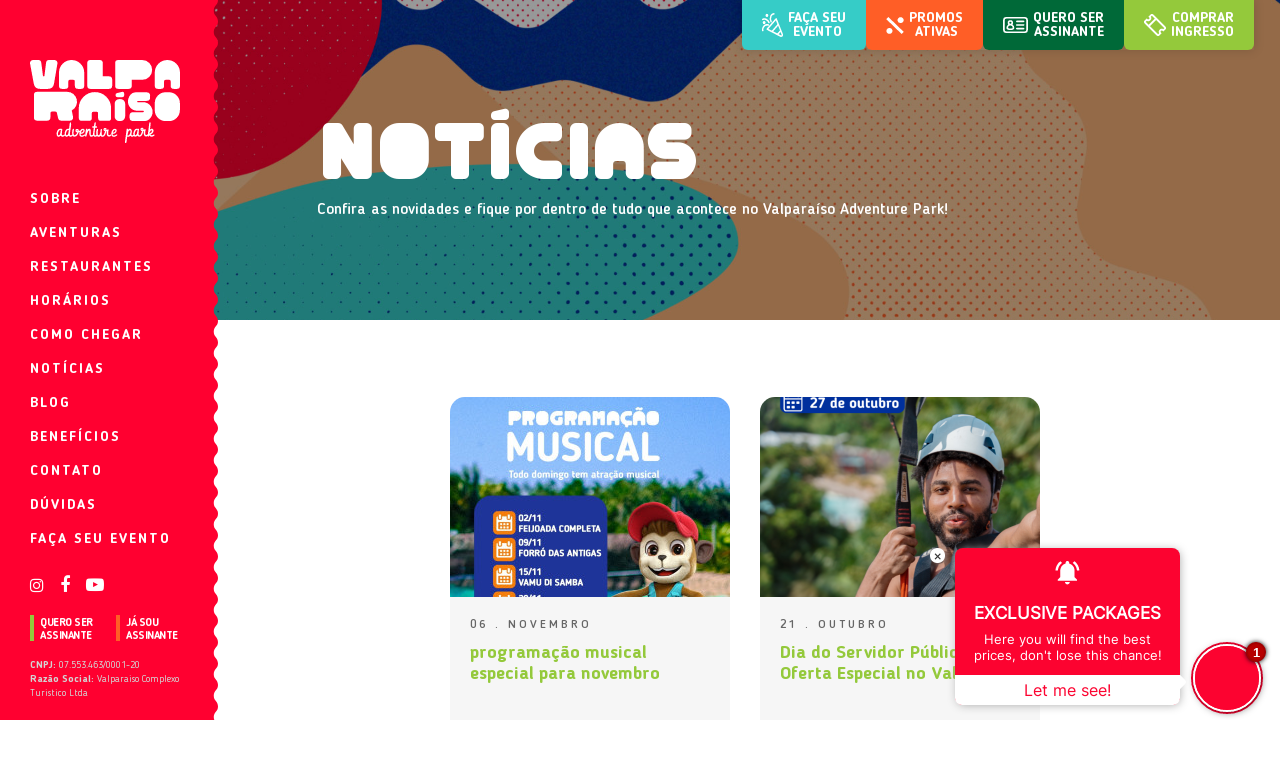

--- FILE ---
content_type: text/html; charset=UTF-8
request_url: https://valparaisoadventurepark.com.br/noticias
body_size: 10625
content:
<!DOCTYPE html>
<html lang="pt">

<head>
    <title>Notícias - Valparaíso Adventure Park</title>
    <meta charset="UTF-8">
    <link rel="canonical" href="https://www.valparaisoadventurepark.com.br" />

    <!-- Google Tag Manager -->
    <script type="525db736dd42a10b6dc55cf3-text/javascript">(function(w,d,s,l,i){w[l]=w[l]||[];w[l].push({'gtm.start':
    new Date().getTime(),event:'gtm.js'});var f=d.getElementsByTagName(s)[0],
    j=d.createElement(s),dl=l!='dataLayer'?'&l='+l:'';j.async=true;j.src=
    'https://www.googletagmanager.com/gtm.js?id='+i+dl;f.parentNode.insertBefore(j,f);
    })(window,document,'script','dataLayer','GTM-PXBZ8K9D');</script>
    <!-- End Google Tag Manager -->

    <meta name="viewport" content="width=device-width, initial-scale=1.0, minimum-scale=1.0">
    <meta http-equiv="X-UA-Compatible" content="ie=edge">
    <meta name="description" content="O Valparaíso Adventure Park é o maior parque do Maranhão e um dos maiores do nordeste brasileiro. Imperdível para quem visita a ilha de São Luís.">
    <meta name="keywords" content="valparaiso, aventuras, atracoes, park, parque, agua, aquatico, maranhao, nordeste, brasil, sao luis, ilha, brinquedo">
    <meta name="theme-color" content="#003399">
    <link rel="shortcut icon" href="/assets/img/favicon.png" type="image/x-icon">
    <link rel="icon" href="/assets/img/favicon.png" type="image/x-icon">
    <link rel="stylesheet" href="/assets/css/main.css">     <meta property="og:type" content="website">
    <meta property="og:url" content="https://valparaisoadventurepark.com.br/">
    <meta property="og:title" content="Valparaíso Adventure Park">
    <meta property="og:description" content="O Valparaíso é o maior parque do Maranhão e um dos maiores do nordeste brasileiro. Imperdível para quem visita a ilha de São Luís." />
    <meta property="og:image" content="https://valparaisoadventurepark.com.br/assets/img/share.jpg">     <meta name="facebook-domain-verification" content="ebuo7xotj6wwk9q3jszbcqcs0vv249" />
    <meta name="facebook-domain-verification" content="pv0aegk9fr1ood1844u1qv2y0q7t8k" />
    <link rel="preload" href="https://valparaisoadventurepark.com.br/assets/img/banner/travessia.mp4" as="video" />
    <link rel="preload" href="https://valparaisoadventurepark.com.br/assets/fonts/Valparas-Regular.woff" as="font" />
    <link rel="preload" href="https://valparaisoadventurepark.com.br/assets/fonts/valparas-Regular.woff2" as="font" />
    <!-- ASKSUITE CODE START -->
    <script id="script-infochat" src='https://cdn.asksuite.com/infochat.js?dataConfig=https://control.asksuite.com/api/companies/valparaiso-aqua-park' type="525db736dd42a10b6dc55cf3-text/javascript"></script>
    <!-- ASKSUITE CODE END -->

    <script type="525db736dd42a10b6dc55cf3-text/javascript">
        (function(c,l,a,r,i,t,y){
            c[a]=c[a]||function(){(c[a].q=c[a].q||[]).push(arguments)};
            t=l.createElement(r);t.async=1;t.src="https://www.clarity.ms/tag/"+i;
            y=l.getElementsByTagName(r)[0];y.parentNode.insertBefore(t,y);
        })(window, document, "clarity", "script", "mj8d0rqzup");
    </script>
</head>

<body class="noticias">

    <!-- Google Tag Manager (noscript) -->
    <noscript><iframe src="https://www.googletagmanager.com/ns.html?id=GTM-PXBZ8K9D"
    height="0" width="0" style="display:none;visibility:hidden"></iframe></noscript>
    <!-- End Google Tag Manager (noscript) -->

     <div class="header">
    <div class="header__container">
        <h1 class="logo header__logo">
            <a href="https://valparaisoadventurepark.com.br/" class="logo__link">
                <svg xmlns="http://www.w3.org/2000/svg" width="180.246" height="99.501" viewBox="0 0 180.246 99.501"><title>Valparaíso</title><path  d="M497.384,286.354l-6.486.021a2.521,2.521,0,0,1-.291-.016.808.808,0,0,1,.144-1.6h10.432a4.208,4.208,0,0,0,4.208-4.186l.01-1.857a4.207,4.207,0,0,0-4.208-4.23h-13.48a7.545,7.545,0,0,0-6,2.929c-6.939,9.088-.611,19.1,8.054,19.1l.116,0c.595,0,6.343-.086,7.361.163a.808.808,0,0,1-.21,1.588l-12.142.033a4.23,4.23,0,0,0-4.212,4.23v2.138a4.23,4.23,0,0,0,4.23,4.23h14.149a7.544,7.544,0,0,0,5.18-2.016c8.794-8.294,2.264-20.515-6.855-20.515" transform="translate(-361.041 -235.728)"/><path  d="M563.235,308.876H559.32a13.141,13.141,0,0,1-13.14-13.14V287.4a13.141,13.141,0,0,1,13.14-13.14h3.915a13.141,13.141,0,0,1,13.141,13.14v8.331a13.141,13.141,0,0,1-13.141,13.14" transform="translate(-396.255 -235.614)"/><path  d="M355,293.059v11.459a3.707,3.707,0,0,0,3.707,3.707h8.59a3.351,3.351,0,0,0,3.35-3.351v-5.795a1.718,1.718,0,0,1,1.718-1.717h4.16a1.717,1.717,0,0,1,1.717,1.717v5.795a3.351,3.351,0,0,0,3.351,3.351h8.946a3.351,3.351,0,0,0,3.351-3.351V293.059a19.446,19.446,0,0,0-38.891,0" transform="translate(-296.407 -235.274)"/><path  d="M251.665,196.576l-2,15.856a.534.534,0,0,1-.53.467h-.675a.534.534,0,0,1-.529-.466L245.9,196.566a3.675,3.675,0,0,0-3.645-3.206h-6.223a3.675,3.675,0,0,0-3.613,4.347l4.492,24.14a7.516,7.516,0,0,0,7.389,6.141h9.5a7.515,7.515,0,0,0,7.41-6.259l4.083-24.079a3.675,3.675,0,0,0-3.623-4.289h-6.353a3.675,3.675,0,0,0-3.646,3.216" transform="translate(-232.351 -193.36)"/><path  d="M320.432,193.393a15.16,15.16,0,0,0-15.16,15.16v15.763A3.688,3.688,0,0,0,308.96,228h3.863a3.688,3.688,0,0,0,3.688-3.688v-5.458a1.717,1.717,0,0,1,1.717-1.717h4.408a1.717,1.717,0,0,1,1.717,1.717v5.458A3.688,3.688,0,0,0,328.042,228H331.9a3.688,3.688,0,0,0,3.688-3.688V208.553a15.16,15.16,0,0,0-15.16-15.16" transform="translate(-270.436 -193.377)"/><path  d="M561.341,193.393a15.16,15.16,0,0,0-15.16,15.16v15.71A3.741,3.741,0,0,0,549.923,228h3.756a3.741,3.741,0,0,0,3.742-3.741v-5.4a1.717,1.717,0,0,1,1.717-1.717h4.407a1.717,1.717,0,0,1,1.718,1.717v5.4A3.741,3.741,0,0,0,569,228h3.756a3.741,3.741,0,0,0,3.741-3.741v-15.71A15.16,15.16,0,0,0,561.341,193.393Z" transform="translate(-396.256 -193.377)"/><path  d="M395.057,212.971V197.18a3.787,3.787,0,0,0-3.787-3.787H380.152a3.787,3.787,0,0,0-3.787,3.787v27.055a3.77,3.77,0,0,0,3.77,3.77h22.4a3.762,3.762,0,0,0,3.763-3.762v-7.509a3.762,3.762,0,0,0-3.763-3.762Z" transform="translate(-307.566 -193.377)"/><path  d="M452.372,317.819h-1.637a5.5,5.5,0,0,1-5.5-5.5V297.033a5.5,5.5,0,0,1,5.5-5.5h1.637a5.5,5.5,0,0,1,5.5,5.5v15.291a5.5,5.5,0,0,1-5.5,5.5" transform="translate(-343.536 -244.635)"/><path  d="M455.857,279.631H449.8a2.138,2.138,0,0,1-2.138-2.112l-.008-.642a2.139,2.139,0,0,1,1.656-2.109l6.067-1.4a2.138,2.138,0,0,1,2.62,2.083v2.046a2.138,2.138,0,0,1-2.138,2.138" transform="translate(-344.797 -235.114)"/><path  d="M479.116,193.393H450.2a3.712,3.712,0,0,0-3.712,3.712v27.139a3.759,3.759,0,0,0,3.76,3.76h12.48a3.76,3.76,0,0,0,3.76-3.76v-7.1h12.625a11.874,11.874,0,0,0,0-23.748" transform="translate(-344.19 -193.377)"/><path  d="M282.133,273.192H246a3.777,3.777,0,0,0-3.777,3.776v26.846a3.989,3.989,0,0,0,3.989,3.989H258.04a3.989,3.989,0,0,0,3.989-3.989v-5.157a1.717,1.717,0,0,1,1.717-1.717h4.434a1.717,1.717,0,0,1,1.681,1.362l1.379,6.522a3.755,3.755,0,0,0,3.674,2.979h10.663a3.755,3.755,0,0,0,3.678-4.512l-1.589-7.719a11.874,11.874,0,0,0-5.533-22.381" transform="translate(-237.51 -235.054)"/><path  d="M304.173,368.155l.078-.763a1.139,1.139,0,0,0-.516-.123,1.609,1.609,0,0,0-.416.056,3.058,3.058,0,0,0-1.762,1.931,7.347,7.347,0,0,0-.64,2.952v.112q.034,1.37.7,1.369a1.646,1.646,0,0,0,.853-.382,3.291,3.291,0,0,0,.752-.7,5.152,5.152,0,0,0,.393-1.246,23.615,23.615,0,0,0,.561-3.21m-4.939,3.693a7.652,7.652,0,0,1,.045-.808,7.918,7.918,0,0,1,1.212-3.423,3.41,3.41,0,0,1,2.862-1.818,2.686,2.686,0,0,1,1.257.28.792.792,0,0,1,.618-.28.7.7,0,0,1,.281.033q.483.158.483.955,0,.325-.112,1.4-.348,3.188-.348,3.962a2.221,2.221,0,0,0,.213.966q.314.673.83.673a1.068,1.068,0,0,0,.213-.023,2.926,2.926,0,0,0,.965-.515,1.894,1.894,0,0,1,.987-.449.565.565,0,0,1,.3.1.693.693,0,0,1,.325.595,1.807,1.807,0,0,1-.886,1.213,3.705,3.705,0,0,1-2.167.718A2.219,2.219,0,0,1,304.229,374a4.172,4.172,0,0,1-.359.382,3.316,3.316,0,0,1-2.256,1.043,2.108,2.108,0,0,1-1.245-.37q-1.134-.83-1.134-3.21" transform="translate(-267.282 -283.42)"/><path  d="M323.435,364.234a4.283,4.283,0,0,0,.359-1.111,35.251,35.251,0,0,0,.685-4.075,1.724,1.724,0,0,0-.539-.157,1.615,1.615,0,0,0-.416.056,3.057,3.057,0,0,0-1.762,1.93,7.341,7.341,0,0,0-.64,2.952c0,.083,0,.165.011.247q.056,1.245.7,1.246a1.652,1.652,0,0,0,.819-.359,3.616,3.616,0,0,0,.786-.729m-4-.763a7.806,7.806,0,0,1,1.257-4.22,3.408,3.408,0,0,1,2.862-1.829,3.114,3.114,0,0,1,1.133.213l.91-6.465q.178-1.314.93-1.325a.6.6,0,0,1,.244.054q.51.3.51,2.346,0,.226-.287,2.575-1.278,8.181-1.278,9a2.215,2.215,0,0,0,.213.966q.314.674.842.673a1.071,1.071,0,0,0,.213-.023,3.023,3.023,0,0,0,.977-.516,1.937,1.937,0,0,1,1-.449.448.448,0,0,1,.292.111.714.714,0,0,1,.269.573,1.892,1.892,0,0,1-.876,1.223,3.633,3.633,0,0,1-2.144.718,2.3,2.3,0,0,1-2.116-1.414,3.721,3.721,0,0,1-.381.393,3.233,3.233,0,0,1-2.181.987,2.082,2.082,0,0,1-1.221-.359q-1.167-.808-1.167-3.232" transform="translate(-277.835 -275.087)"/><path  d="M344.331,367.644a.7.7,0,0,0-.236.044.487.487,0,0,0-.359.485q.011.629,1.067.728a2.483,2.483,0,0,0,.056-.529,1.056,1.056,0,0,0-.011-.143q-.067-.585-.516-.585m-4.654-1.706q.782.012.8.9a8.209,8.209,0,0,1-.119.909,25.743,25.743,0,0,0-.42,3.7q0,2.239,1.226,2.261a2.28,2.28,0,0,0,1.553-.72,6.968,6.968,0,0,0,1.665-2.576,3.223,3.223,0,0,1-.9-.281,2.212,2.212,0,0,1-1.28-2.157,1.776,1.776,0,0,1,.547-1.292,1.97,1.97,0,0,1,1.445-.618,2.334,2.334,0,0,1,1.411.439,1.9,1.9,0,0,1,.8,1.607q0,.068-.023.574a5.2,5.2,0,0,0,.483-.265,1.446,1.446,0,0,1,.718-.264.577.577,0,0,1,.3.089.687.687,0,0,1,.381.637.817.817,0,0,1-.191.5,3.584,3.584,0,0,1-2.054.938,9.6,9.6,0,0,1-1.335,2.849,4.528,4.528,0,0,1-3.738,2.277,2.211,2.211,0,0,1-1.762-.842,5.836,5.836,0,0,1-.932-3.625,16.305,16.305,0,0,1,.4-3.6.182.182,0,0,1,.012-.056q.32-1.357,1-1.381" transform="translate(-287.663 -283.493)"/><path  d="M359.933,367.728a4.67,4.67,0,0,0-1.6,2.624,2.272,2.272,0,0,0,.537.068,2.461,2.461,0,0,0,1.622-.577,1.893,1.893,0,0,0,.771-1.5q0-.87-.548-.882a1.485,1.485,0,0,0-.783.272m-3.608,4.308a7.811,7.811,0,0,1,1.257-4.22,3.409,3.409,0,0,1,2.862-1.829,3.289,3.289,0,0,1,.864.112,1.95,1.95,0,0,1,1.481,2.1c0,.083,0,.169-.011.259a3.532,3.532,0,0,1-1.344,2.534,4.24,4.24,0,0,1-2.81,1.015,3.065,3.065,0,0,1-.593-.057,3.769,3.769,0,0,0-.022.466,1.878,1.878,0,0,0,.223,1,1.566,1.566,0,0,0,1.242.533,3.786,3.786,0,0,0,.817-.089,5.6,5.6,0,0,0,1.668-.788,2.079,2.079,0,0,1,.887-.41.616.616,0,0,1,.3.089.674.674,0,0,1,.359.614.868.868,0,0,1-.056.291,3.247,3.247,0,0,1-1.818,1.373,6.391,6.391,0,0,1-2.47.6,3.945,3.945,0,0,1-.752-.067q-2.088-.426-2.088-3.524" transform="translate(-297.099 -283.518)"/><path  d="M370.891,374.085l.955-7.222q.022-.191.056-.359.2-.965.875-.965a1.4,1.4,0,0,1,.247.022q.516.124.516.976c0,.083-.007.225-.022.427-.008.135-.012.239-.012.314a.534.534,0,0,1,.056-.09,2.594,2.594,0,0,1,2.368-1.47,1.714,1.714,0,0,1,1.01.325,1.582,1.582,0,0,1,.685,1.336c0,.09,0,.3-.011.639q-.012,1.145-.011,1.823a14.152,14.152,0,0,0,.135,2.707c.022.06.045.124.067.191q.315.858.887.858a1.24,1.24,0,0,0,.225-.023,2.839,2.839,0,0,0,.965-.539,1.9,1.9,0,0,1,.987-.448.546.546,0,0,1,.281.079.705.705,0,0,1,.348.662,2.072,2.072,0,0,1-.943,1.212,3.687,3.687,0,0,1-2.077.7,2.234,2.234,0,0,1-1.425-.46q-1.2-.966-1.2-4.232c0-.157,0-.411.011-.763s.023-.674.023-.921q0-1.2-.27-1.234a.369.369,0,0,0-.112.022q-.64.237-1.639,2.557a16.544,16.544,0,0,0-1.123,3.391l-.022.321a1.742,1.742,0,0,1-.225.731.945.945,0,0,1-.808.531.708.708,0,0,1-.269-.055,1.024,1.024,0,0,1-.528-1.04" transform="translate(-304.707 -283.284)"/><path  d="M389.61,354.6h.112c.419.015.8.023,1.135.023l.5-3.456a3.849,3.849,0,0,1,.117-.584.86.86,0,0,1,.854-.741,1.518,1.518,0,0,1,.258.023q.538.123.538.974,0,.269-.528,3.785h1.179a1.073,1.073,0,0,1,.527.124.768.768,0,0,1,.393.7.787.787,0,0,1-.1.385.907.907,0,0,1-.842.429h-1.4q-.871,6.735-.87,7.553a2.227,2.227,0,0,0,.213.966q.315.674.831.673a1.062,1.062,0,0,0,.258-.034,2.785,2.785,0,0,0,.865-.517,1.626,1.626,0,0,1,.92-.438.714.714,0,0,1,.3.067.656.656,0,0,1,.4.618,1.81,1.81,0,0,1-.864,1.212,3.6,3.6,0,0,1-2.144.73,2.224,2.224,0,0,1-1.819-.932,4.037,4.037,0,0,1-.718-2.457q0-.326.886-7.442h-1.144a.742.742,0,0,1-.775-.814,1,1,0,0,1,.067-.373.818.818,0,0,1,.842-.475" transform="translate(-314.008 -275.087)"/><path  d="M408.952,365.714q.011.621.786.886a5.2,5.2,0,0,0,.112-.886.531.531,0,0,0-.022-.145.383.383,0,0,0-.416-.3.515.515,0,0,0-.135.022.4.4,0,0,0-.325.422m2.949,6.822a7.164,7.164,0,0,1-.3-2.269,17.457,17.457,0,0,1,.219-2.525,2.761,2.761,0,0,1-.758.277q-.137.679-.353,1.38a10.852,10.852,0,0,1-1.911,3.895,3.27,3.27,0,0,1-.466.434,3.313,3.313,0,0,1-2.036.734,2.1,2.1,0,0,1-2.014-1.252,3.347,3.347,0,0,1-2.716,1.218,2.674,2.674,0,0,1-.741-.1q-1.976-.579-1.975-4.3v-.144a16.273,16.273,0,0,1,.393-3.43q.325-1.413,1.1-1.426.73.013.753.886a6.2,6.2,0,0,1-.1.762,26.739,26.739,0,0,0-.393,3.644q0,2.345,1.178,2.368,1.584-.168,2.145-4.148.146-1.075.213-2.417c.007-.074.011-.118.011-.134q.09-.887.864-.9a1.1,1.1,0,0,1,.158.011q.561.113.561.9-.28,2.861-.28,4.9a3.992,3.992,0,0,0,.045.592q.179,1.329.977,1.328.886,0,1.65-1.338a17.941,17.941,0,0,0,1.324-3.511,3.3,3.3,0,0,1-.674-.273,2.275,2.275,0,0,1-1.167-2.127,1.828,1.828,0,0,1,.243-.911,1.74,1.74,0,0,1,1.62-.865,2.09,2.09,0,0,1,1.076.3,1.584,1.584,0,0,1,.833,1.421,9.342,9.342,0,0,1-.061.947,9.028,9.028,0,0,0,1.093-.754.992.992,0,0,1,.52-.156,1.22,1.22,0,0,1,.783.288.44.44,0,0,1,.191.3,1.229,1.229,0,0,1-.078.355,12.011,12.011,0,0,0-.584,3.359,7.335,7.335,0,0,0,.191,1.7.172.172,0,0,0,.011.055q.258.921.943.921a3.448,3.448,0,0,0,1.122-.488,2.26,2.26,0,0,1,1.033-.455.57.57,0,0,1,.337.123.616.616,0,0,1,.291.5,1.95,1.95,0,0,1-.887,1.285,3.6,3.6,0,0,1-2.132.715,2.445,2.445,0,0,1-.517-.056,2.347,2.347,0,0,1-1.731-1.623" transform="translate(-319.309 -282.376)"/><path  d="M440.424,367.728a4.67,4.67,0,0,0-1.6,2.624,2.269,2.269,0,0,0,.537.068,2.461,2.461,0,0,0,1.622-.577,1.893,1.893,0,0,0,.772-1.5q0-.87-.547-.882a1.485,1.485,0,0,0-.784.272m-3.608,4.308a7.791,7.791,0,0,1,.045-.808,7.915,7.915,0,0,1,1.212-3.412,3.409,3.409,0,0,1,2.862-1.829,3.291,3.291,0,0,1,.864.112,1.95,1.95,0,0,1,1.481,2.1q0,.124-.011.259a3.533,3.533,0,0,1-1.344,2.534,4.24,4.24,0,0,1-2.81,1.015,3.066,3.066,0,0,1-.593-.057,3.776,3.776,0,0,0-.022.466,1.876,1.876,0,0,0,.224,1,1.565,1.565,0,0,0,1.242.533,3.792,3.792,0,0,0,.818-.089,5.6,5.6,0,0,0,1.667-.788,2.078,2.078,0,0,1,.887-.41.617.617,0,0,1,.3.089.673.673,0,0,1,.359.614.868.868,0,0,1-.055.291,3.246,3.246,0,0,1-1.818,1.373,6.39,6.39,0,0,1-2.469.6,3.945,3.945,0,0,1-.752-.067q-2.087-.426-2.088-3.524" transform="translate(-339.137 -283.518)"/><path  d="M502.266,365.324q.012.588.786.838a6.6,6.6,0,0,0,.112-.838.468.468,0,0,0-.022-.136.374.374,0,0,0-.4-.294.556.556,0,0,0-.146.022.4.4,0,0,0-.326.409M497.2,367.2q.012-.067.135-1.12a1.2,1.2,0,0,0-.515-.135,1.671,1.671,0,0,0-.426.056,3.147,3.147,0,0,0-1.748,1.95,7.173,7.173,0,0,0-.65,2.924,3.384,3.384,0,0,0,.022.4q.1,1.086.684,1.087a1.419,1.419,0,0,0,.762-.314,3.847,3.847,0,0,0,.84-.772,3.219,3.219,0,0,0,.246-.706,24.635,24.635,0,0,0,.65-3.372m-4.888,3.325a7.662,7.662,0,0,1,.045-.808,7.884,7.884,0,0,1,1.213-3.412,3.411,3.411,0,0,1,2.865-1.83,2.308,2.308,0,0,1,1.27.344.7.7,0,0,1,.593-.344,1.229,1.229,0,0,1,.336.045q.426.158.426.943,0,.326-.112,1.392-.336,3.21-.336,3.97a2.3,2.3,0,0,0,.2.961q.314.671.841.671a1.232,1.232,0,0,0,.426-.078q1.581-.549,2.68-4.839a2.569,2.569,0,0,1-.83-.37,2.243,2.243,0,0,1-1.021-1.986,1.771,1.771,0,0,1,1.874-1.763,2.132,2.132,0,0,1,1.075.292,1.558,1.558,0,0,1,.833,1.392,8.874,8.874,0,0,1-.06.921q.235-.136.686-.461a2.041,2.041,0,0,1,.929-.394,1.213,1.213,0,0,1,.635.168q.325.188.325.386a1.841,1.841,0,0,1-.078.334,12.087,12.087,0,0,0-.584,3.423,5.958,5.958,0,0,0,.224,1.8q.314.921.932.921a3.083,3.083,0,0,0,1.134-.494,2.191,2.191,0,0,1,1.021-.46.569.569,0,0,1,.337.123.618.618,0,0,1,.292.505,1.879,1.879,0,0,1-.875,1.279,3.554,3.554,0,0,1-2.133.729c-.09,0-.183,0-.28-.011a2.287,2.287,0,0,1-1.854-1.436,5.58,5.58,0,0,1-.435-2.6q0-.359.023-.763a10,10,0,0,1,.206-1.751,2.977,2.977,0,0,1-.758.269q-.068.348-.147.685-1.4,5.837-4.816,5.836a2.2,2.2,0,0,1-2.09-1.435q-.147.17-.337.351a3.35,3.35,0,0,1-2.292,1.084,2.112,2.112,0,0,1-1.247-.371q-1.135-.83-1.135-3.209" transform="translate(-368.121 -282.18)"/><path  d="M533.641,359.887a.557.557,0,0,0-.067-.27.548.548,0,0,0-.483-.248,1.446,1.446,0,0,0-.348.045,2.977,2.977,0,0,0-1.56,1.363,4.442,4.442,0,0,0-.786,2.423q3.233-1.544,3.244-3.313m-5.37,6.11,1.919-14.946a6.1,6.1,0,0,1,.124-.651.814.814,0,0,1,.819-.674,1.383,1.383,0,0,1,.247.022q.516.124.516.976,0,.92-.864,7.639a3.59,3.59,0,0,1,2.289-.9,1.923,1.923,0,0,1,1.29.495,2.364,2.364,0,0,1,.779,1.855,4.145,4.145,0,0,1-1.3,2.876,11.939,11.939,0,0,1-2.391,1.764,1.715,1.715,0,0,0,1.392.788,4.238,4.238,0,0,0,1.6-.484,3.715,3.715,0,0,1,1.206-.417.533.533,0,0,1,.269.078.714.714,0,0,1,.359.66.672.672,0,0,1-.022.157q-.158.537-1.156,1.108a4.192,4.192,0,0,1-2.013.638,3.769,3.769,0,0,1-3.21-1.539,3.3,3.3,0,0,1-.045.39q-.214,1.093-1,1.093a.68.68,0,0,1-.3-.078.85.85,0,0,1-.516-.847" transform="translate(-386.902 -275.026)"/><path  d="M477.036,371.989a3.151,3.151,0,0,1-1.862,1.842,1.662,1.662,0,0,1-.429.03,1.2,1.2,0,0,1-.506-.165q.186-1.044.2-1.11a24.621,24.621,0,0,1,.851-3.327,3.223,3.223,0,0,1,.288-.69,3.849,3.849,0,0,1,.885-.721,1.416,1.416,0,0,1,.78-.268q.581.035.617,1.126a3.407,3.407,0,0,1,0,.4,7.17,7.17,0,0,1-.824,2.88m5.432.742a.5.5,0,0,0-.281-.089,1.886,1.886,0,0,0-.988.451,3.22,3.22,0,0,1-.954.529,1.291,1.291,0,0,1-.235.022c-.375,0-1.135,0-.946-1.962a8.7,8.7,0,0,0,.363-1.319,7.809,7.809,0,0,0,.093-.8q.143-2.375-.941-3.271a1.9,1.9,0,0,0-.326-.207,1.675,1.675,0,0,0-.991-.327,2.432,2.432,0,0,0-1.494.5,4.9,4.9,0,0,0-.764.536c-.041.034-.07.066-.108.1.008-.127.011-.226.011-.3q0-.858-.527-.983a1.455,1.455,0,0,0-.253-.022q-.78,0-.941,1.18a.515.515,0,0,1-.018.133q-1.957,14.715-1.957,14.872a1.058,1.058,0,0,0,.382.882.75.75,0,0,0,.463.157.98.98,0,0,0,.845-.549,1.665,1.665,0,0,0,.232-.729q.2-2.627.79-6.521a2.349,2.349,0,0,0,1.118.341,3.266,3.266,0,0,0,2.753-1.386,1.781,1.781,0,0,0,.578.858,2.234,2.234,0,0,0,1.425.46,3.7,3.7,0,0,0,2.077-.7q.853-.568.932-1.1a.461.461,0,0,0,.012-.088.717.717,0,0,0-.348-.658" transform="translate(-357.1 -283.309)"/></svg>
            </a>
        </h1>
        <nav class="nav header__nav">
    <div class="nav__wrap">
        <ul class="nav__list">
            <li class="nav__item"><a href="https://valparaisoadventurepark.com.br/sobre" class="nav__link">Sobre</a></li>
            <li class="nav__item"><a href="https://valparaisoadventurepark.com.br/atracoes" class="nav__link">Aventuras</a></li>
            <li class="nav__item"><a href="https://valparaisoadventurepark.com.br/restaurante" class="nav__link">Restaurantes</a></li>
            <li class="nav__item"><a href="https://valparaisoadventurepark.com.br/horario" class="nav__link">Horários</a></li>
            <li class="nav__item"><a href="https://valparaisoadventurepark.com.br/comochegar" class="nav__link">Como chegar</a></li>
            <li class="nav__item"><a href="https://valparaisoadventurepark.com.br/noticias" class="nav__link">Notícias</a></li>
            <li class="nav__item"><a href="https://valparaisoadventurepark.com.br/blog" class="nav__link">Blog</a></li>
            <li class="nav__item"><a href="https://valparaisoadventurepark.com.br/beneficios" class="nav__link">Benefícios</a></li>
            <li class="nav__item"><a href="https://valparaisoadventurepark.com.br/contato" class="nav__link">Contato</a></li>
            <li class="nav__item"><a href="https://valparaisoadventurepark.com.br/duvidas" class="nav__link">Dúvidas</a></li>
            <li class="nav__item"><a href="https://valparaisoadventurepark.com.br/faca-seu-evento" class="nav__link">Faça seu evento</a></li>
        </ul>
        <div class="social nav__social">
            <a href="https://www.instagram.com/valparaisoadventurepark/" target="_blank" rel="noreferer" class="social__link social__link--instagram"><span>Instagram</span></a>
            <a href="https://www.facebook.com/ValparaisoAdventurePark" target="_blank" rel="noreferer" class="social__link social__link--facebook"><span>Facebook</span></a>
            <a href="https://www.youtube.com/channel/UCmkKi6mlARvzSjhJk3-Yi5Q" target="_blank" rel="noreferer" class="social__link social__link--youtube"><span>Youtube</span></a>
        </div>
        <div class="nav__associacao associacao" style="margin-bottom:15px;">
            <a href="https://sejavmais.com.br/" class="nav__user nav__associar">Quero ser assinante</a>
            <a href="https://portal.multiclubes.com.br/valparaiso/login.aspx?ReturnUrl=%2fvalparaiso%2f" target="_blank" class="nav__user nav__associado">Já sou Assinante</a>
        </div>
        <div>
            <span style="font-size: 10px; color: lightgray;display:block;"><strong>CNPJ:</strong> 07.553.463/0001-20</span>
            <span style="font-size: 10px; color: lightgray;display:block;"><strong>Razão Social:</strong> Valparaiso Complexo Turistico Ltda</span>
        </div>
    </div>
    <a class="nav__menu">
        <span>Menu</span>
        <i class="nav__bar"></i>
        <i class="nav__bar"></i>
        <i class="nav__bar"></i>
    </a>
    <a class="nav__close"><span>Fechar</span></a>
</nav>
        <div class="social header__social">
            <a href="https://www.instagram.com/valparaisoadventurepark/" target="_blank" rel="noreferer" class="social__link social__link--instagram"><span>Instagram</span></a>
            <a href="https://www.facebook.com/ValparaisoAdventurePark" target="_blank" rel="noreferer" class="social__link social__link--facebook"><span>Facebook</span></a>
            <a href="https://www.youtube.com/channel/UCmkKi6mlARvzSjhJk3-Yi5Q" target="_blank" rel="noreferer" class="social__link social__link--youtube"><span>Youtube</span></a>
        </div>
        <div class="header__actions">
            <a href="https://valparaisoadventurepark.com.br/faca-seu-evento" class="header__action header__evento">Faça seu<br>evento</a>
            <a href="https://valparaisoadventurepark.com.br/promocoes" class="header__action header__promos">Promos<br>ativas</a>
            <a href="https://sejavmais.com.br/" class="header__action header__passaportes">Quero ser<br> Assinante</a>
            <a href="https://loja.multiclubes.com.br/valparaiso/ingressos/067" class="header__action header__ingresso">Comprar<br>ingresso</a>
        </div>
    </div>
    <span class="header__wave">
        <svg xmlns="http://www.w3.org/2000/svg" width="8.5" height="1080.7" viewBox="0 0 8.5 1080.7"><path d="M4.5,1080.7c0-5.3,4-5.3,4-10.7s-4-5.3-4-10.7,4-5.3,4-10.7-4-5.3-4-10.7,4-5.3,4-10.7-4-5.3-4-10.7,4-5.3,4-10.7-4-5.3-4-10.7,4-5.3,4-10.7-4-5.3-4-10.7,4-5.3,4-10.7-4-5.3-4-10.7,4-5.3,4-10.7-4-5.3-4-10.7,4-5.3,4-10.7-4-5.3-4-10.7,4-5.3,4-10.7-4-5.3-4-10.7,4-5.3,4-10.7-4-5.3-4-10.7,4-5.3,4-10.7-4-5.3-4-10.7,4-5.3,4-10.7-4-5.3-4-10.7,4-5.3,4-10.7-4-5.3-4-10.7,4-5.3,4-10.7-4-5.3-4-10.7,4-5.3,4-10.7-4-5.3-4-10.7,4-5.3,4-10.7-4-5.3-4-10.7,4-5.3,4-10.7-4-5.3-4-10.7,4-5.3,4-10.7-4-5.3-4-10.7,4-5.3,4-10.7-4-5.3-4-10.7,4-5.3,4-10.7-4-5.3-4-10.7,4-5.3,4-10.7-4-5.3-4-10.7,4-5.3,4-10.7-4-5.3-4-10.7,4-5.3,4-10.7-4-5.3-4-10.7,4-5.3,4-10.7-4-5.3-4-10.7,4-5.3,4-10.7-4-5.3-4-10.7,4-5.3,4-10.7-4-5.3-4-10.7,4-5.3,4-10.7-4-5.3-4-10.7,4-5.3,4-10.7-4-5.3-4-10.7,4-5.3,4-10.7-4-5.3-4-10.7,4-5.3,4-10.7-4-5.3-4-10.7,4-5.3,4-10.7-4-5.3-4-10.7,4-5.3,4-10.7-4-5.3-4-10.7,4-5.3,4-10.7-4-5.3-4-10.7,4-5.3,4-10.7-4-5.3-4-10.7,4-5.3,4-10.7-4-5.3-4-10.7,4-5.3,4-10.7-4-5.3-4-10.7,4-5.3,4-10.7-4-5.3-4-10.7,4-5.3,4-10.7-4-5.3-4-10.7,4-5.3,4-10.7-4-5.3-4-10.7,4-5.3,4-10.7-4-5.3-4-10.7,4-5.3,4-10.7-4-5.3-4-10.7,4-5.3,4-10.7-4-5.3-4-10.7,4-5.3,4-10.7-4-5.3-4-10.7,4-5.3,4-10.7-4-5.3-4-10.7,4-5.3,4-10.7-4-5.3-4-10.7,4-5.3,4-10.7-4-5.3-4-10.7,4-5.3,4-10.7-4-5.3-4-10.7,4-5.3,4-10.7-4-5.3-4-10.7,4-5.3,4-10.7-4-5.3-4-10.7,4-5.3,4-10.7-4-5.3-4-10.7,4-5.3,4-10.7H0V1079.5H4.5Z"/></svg>
    </span>
</div>
  
<div class="subheader noticias__subheader">
    <div class="subheader__container container">
        <h2 class="title subheader__title">Notícias</h2>
        <div class="subheader__description">
            <p>Confira as novidades e fique por dentro de tudo que acontece no Valparaíso Adventure Park!</p>
        </div>
    </div>
</div>
<div class="content noticias__content">
    <div class="container noticias__container">
        <div class="novidades__list">
                            <div class="novidades__item novidade">
                    <a href="https://valparaisoadventurepark.com.br/noticias/programacao-musical-especial-para-novembro-06-11-2025" class="novidade__link">
                        <div class="novidade__thumb">
                            <img loading="lazy" src="https://valparaisoadventurepark.com.br/uploads/images/noticias/thumb_690cb10ca9e35.jpg" alt="" class="novidade__img">
                        </div>
                        <div class="novidade__content">
                            <span class="novidade__data">06 . Novembro</span>
                                <h3 class="novidade__title">programação musical especial para novembro</h3>
                        </div>
                    </a>
                </div>
                            <div class="novidades__item novidade">
                    <a href="https://valparaisoadventurepark.com.br/noticias/dia-do-servidor-publico-com-oferta-especial-no-valparaiso-21-10-2025" class="novidade__link">
                        <div class="novidade__thumb">
                            <img loading="lazy" src="https://valparaisoadventurepark.com.br/uploads/images/noticias/thumb_68fb7d13cadc4.png" alt="" class="novidade__img">
                        </div>
                        <div class="novidade__content">
                            <span class="novidade__data">21 . Outubro</span>
                                <h3 class="novidade__title">Dia do Servidor Público com Oferta Especial no Valparaíso</h3>
                        </div>
                    </a>
                </div>
                            <div class="novidades__item novidade">
                    <a href="https://valparaisoadventurepark.com.br/noticias/especial-dia-do-comerciario-no-valparaiso-oferta-exclusiva-para-voce-15-10-2025" class="novidade__link">
                        <div class="novidade__thumb">
                            <img loading="lazy" src="https://valparaisoadventurepark.com.br/uploads/images/noticias/thumb_68f11753a332a.jpeg" alt="" class="novidade__img">
                        </div>
                        <div class="novidade__content">
                            <span class="novidade__data">15 . Outubro</span>
                                <h3 class="novidade__title">Especial Dia do Comerciário no Valparaíso – Oferta Exclusiva para Você!</h3>
                        </div>
                    </a>
                </div>
                            <div class="novidades__item novidade">
                    <a href="https://valparaisoadventurepark.com.br/noticias/semana-do-professor-no-valparaiso-adventure-park-28-09-2025" class="novidade__link">
                        <div class="novidade__thumb">
                            <img loading="lazy" src="https://valparaisoadventurepark.com.br/uploads/images/noticias/thumb_68d99d1026cde.png" alt="" class="novidade__img">
                        </div>
                        <div class="novidade__content">
                            <span class="novidade__data">28 . Setembro</span>
                                <h3 class="novidade__title">Semana do Professor no Valparaíso Adventure Park</h3>
                        </div>
                    </a>
                </div>
                            <div class="novidades__item novidade">
                    <a href="https://valparaisoadventurepark.com.br/noticias/descubra-como-garantir-1-crianca-gratis-no-valparaiso-22-09-2025" class="novidade__link">
                        <div class="novidade__thumb">
                            <img loading="lazy" src="https://valparaisoadventurepark.com.br/uploads/images/noticias/thumb_68d13d82a5b7e.jpg" alt="" class="novidade__img">
                        </div>
                        <div class="novidade__content">
                            <span class="novidade__data">22 . Setembro</span>
                                <h3 class="novidade__title">Descubra como garantir 1 criança grátis no Valparaíso.</h3>
                        </div>
                    </a>
                </div>
                            <div class="novidades__item novidade">
                    <a href="https://valparaisoadventurepark.com.br/noticias/ative-o-modo-diversao-no-mes-das-criancas-18-09-2025" class="novidade__link">
                        <div class="novidade__thumb">
                            <img loading="lazy" src="https://valparaisoadventurepark.com.br/uploads/images/noticias/thumb_68cd6c785145c.jpg" alt="" class="novidade__img">
                        </div>
                        <div class="novidade__content">
                            <span class="novidade__data">18 . Setembro</span>
                                <h3 class="novidade__title">Ative o Modo Diversão no Mês das Crianças!</h3>
                        </div>
                    </a>
                </div>
                            <div class="novidades__item novidade">
                    <a href="https://valparaisoadventurepark.com.br/noticias/valparaiso-capacita-colaboradores-com-treinamento-de-brigada-de-incendio-03-09-2025" class="novidade__link">
                        <div class="novidade__thumb">
                            <img loading="lazy" src="https://valparaisoadventurepark.com.br/uploads/images/noticias/thumb_68b86c4fcaba7.jpeg" alt="" class="novidade__img">
                        </div>
                        <div class="novidade__content">
                            <span class="novidade__data">03 . Setembro</span>
                                <h3 class="novidade__title">Valparaíso capacita colaboradores com treinamento de brigada de incêndio</h3>
                        </div>
                    </a>
                </div>
                            <div class="novidades__item novidade">
                    <a href="https://valparaisoadventurepark.com.br/noticias/setembro-de-diversao-no-valparaiso-programacao-especial-em-homenagem-aos-413-anos-de-sao-luis-01-09-2025" class="novidade__link">
                        <div class="novidade__thumb">
                            <img loading="lazy" src="https://valparaisoadventurepark.com.br/uploads/images/noticias/thumb_68b60d3681376.jpg" alt="" class="novidade__img">
                        </div>
                        <div class="novidade__content">
                            <span class="novidade__data">01 . Setembro</span>
                                <h3 class="novidade__title">Setembro de Diversão no Valparaíso: Programação Especial em Homenagem aos 413 Anos de São Luís</h3>
                        </div>
                    </a>
                </div>
                    </div>
        <div class="pagination">

    
    <ul class="pagination__list">
                                    <li class="pagination__item"><a href="https://valparaisoadventurepark.com.br/noticias/1" class="pagination__link pagination__link--current">1</a></li>
                                                        <li class="pagination__item"><a href="https://valparaisoadventurepark.com.br/noticias/2" class="pagination__link ">2</a></li>
                            <li class="pagination__item"><a href="https://valparaisoadventurepark.com.br/noticias/3" class="pagination__link ">3</a></li>
                            <li class="pagination__item"><a href="https://valparaisoadventurepark.com.br/noticias/4" class="pagination__link ">4</a></li>
                            <li class="pagination__item"><a href="https://valparaisoadventurepark.com.br/noticias/5" class="pagination__link ">5</a></li>
                        </ul>

                    <a href="https://valparaisoadventurepark.com.br/noticias/2" class="pagination__nav pagination__nav--next"><span>Próxima</span></a>
        
</div>
    </div>
    <footer class="footer">
    <div class="container footer__container">
        <ul class="footer__list">
            <li class="footer__item"><a href="https://valparaisoadventurepark.com.br/faca-seu-evento" class="footer__link">Faça seu evento</a></li>
            <li class="footer__item"><a href="https://valparaisoadventurepark.com.br/seja-um-parceiro" class="footer__link">Seja um parceiro</a></li>
            <li class="footer__item"><a href="https://valparaisoadventurepark.com.br/clube-de-vantagens#convenios" class="footer__link">Verifique nossos convênios</a></li>
            <li class="footer__item"><a href="https://valparaisoadventurepark.com.br/trabalhe-conosco" class="footer__link">Trabalhe conosco</a></li>
            <li class="footer__item"><a href="https://valparaisoadventurepark.com.br/termos-de-uso" class="footer__link">Termos de Uso</a></li>
            <li class="footer__item"><a href="https://valparaisoadventurepark.com.br/politica-de-privacidade" class="footer__link">Política de Privacidade</a></li>
        </ul>
        <!-- <div class="footer__box footer__telefone">
            <h3 class="footer__subtitle">Fale com a gente</h3>
            <div class="footer__telefones">
                <span class="footer__label">Central de Atendimento</span>
                <strong>+55 (98) 3265-0217</strong>
                <strong>+55 (98) 99210-6204</strong>
            </div>
        </div> -->
        <div class="footer__box newsletter footer__newsletter">
            <h3 class="footer__subtitle">Quer receber promoções e novidades?</h3>
            <span class="footer__label">Assine nossa Newsletter e receba tudo por e-mail.</span>
            <div id="newsletter" class="newsletter__form form">
                <form method="post" @submit.prevent="save()">
                    <div class="form__body">
                        <div class="input" :class="{'has-error': errors.has('nome')}">
                            <label for="" class="input__label">Nome</label>
                            <input type="text" class="input__field" placeholder="" name="nome" v-validate="'required'" v-model="nome">
                        </div>
                        <div class="input" :class="{'has-error': errors.has('email')}">
                            <label for="" class="input__label">E-mail</label>
                            <input type="email" class="input__field" placeholder="" name="email" v-validate="'required|email'" v-model="email">
                        </div>
                    </div>
                    <div class="form__footer">
                        <button class="form__action button button--alt" type="submit" v-bind:class="[{ 'button--loading': loading }, { 'button--success': success }]">Assinar</button>
                    </div>
                </form>
            </div>
        </div>
        <div class="footer__tripadvisor">
            <div id="TA_cdswritereviewlg320" class="TA_cdswritereviewlg">
                <ul id="OmInboONcT" class="TA_links QXzUiSRhEP">
                    <li id="0pHnwVPkWwL1" class="Sgepap5XwZ">
                        <a target="_blank" href="https://www.tripadvisor.com.br/"><img loading="lazy" src="https://www.tripadvisor.com.br/img/cdsi/img2/branding/medium-logo-12097-2.png" alt="TripAdvisor"/></a>
                    </li>
                </ul>
            </div>
            <script src="https://www.jscache.com/wejs?wtype=cdswritereviewlg&amp;uniq=320&amp;locationId=3589538&amp;lang=pt&amp;lang=pt&amp;display_version=2" type="525db736dd42a10b6dc55cf3-text/javascript"></script>
        </div>
    </div>
</footer>
</div>

  
    <script type="525db736dd42a10b6dc55cf3-text/javascript">
        function lazyscript(s, a = false, d = document) {
            const ss = d.createElement('script');
            ss.async = a;
            ss.defer = true;
            ss.src = s;
            d.body.appendChild(ss);
        }

        function lazylink(h, r = "stylesheet", d = document) {
            const l = d.createElement('link');
            l.href = h;
            l.rel = r;
            d.body.appendChild(l);
        }
    </script>
        <script defer type="525db736dd42a10b6dc55cf3-text/javascript">
        lazylink("https://valparaisoadventurepark.com.br/assets/manager/js/jquery-ui/jquery-ui.min.css");
        lazylink("https://valparaisoadventurepark.com.br/assets/manager/css/jquery.fancybox.3-5-7.min.css");
        lazylink("https://cdnjs.cloudflare.com/ajax/libs/tiny-slider/2.9.3/tiny-slider.css");
        lazyscript("/assets/js/bundle.js", true);
    </script>
    <!-- RD Station -->
    <script defer type="525db736dd42a10b6dc55cf3-text/javascript">
        setTimeout(() => {
            lazyscript('https://d335luupugsy2.cloudfront.net/js/loader-scripts/35d7e92b-0350-47f2-a4cc-0d0abaa37411-loader.js', true);
        }, 100);
    </script>
    
    <!-- Global site tag (gtag.js) - Google Analytics -->
    <script async defer src="https://www.googletagmanager.com/gtag/js?id=UA-88743103-1" type="525db736dd42a10b6dc55cf3-text/javascript"></script>
    <script defer type="525db736dd42a10b6dc55cf3-text/javascript">
        window.dataLayer = window.dataLayer || [];

        function gtag() {
            dataLayer.push(arguments);
        }
        gtag('js', new Date());

        gtag('config', 'UA-88743103-1');
        gtag('config', 'AW-728883906');
    </script>
    <!-- Facebook Pixel Code -->
    <script defer type="525db736dd42a10b6dc55cf3-text/javascript">
        ! function(f, b, e, v, n, t, s) {
            if (f.fbq) return;
            n = f.fbq = function() {
                n.callMethod ?
                    n.callMethod.apply(n, arguments) : n.queue.push(arguments)
            };
            if (!f._fbq) f._fbq = n;
            n.push = n;
            n.loaded = !0;
            n.version = '2.0';
            n.queue = [];
            t = b.createElement(e);
            t.async = !0;
            t.src = v;
            s = b.getElementsByTagName(e)[0];
            s.parentNode.insertBefore(t, s)
        }(window, document, 'script',
            'https://connect.facebook.net/en_US/fbevents.js');
        fbq('init', '1568022099899681');
        fbq('track', 'PageView');
    </script>
    <noscript><img height="1" width="1" style="display:none"
            src="https://www.facebook.com/tr?id=1568022099899681&ev=PageView&noscript=1" /></noscript>
    <!-- End Facebook Pixel Code -->
<script src="/cdn-cgi/scripts/7d0fa10a/cloudflare-static/rocket-loader.min.js" data-cf-settings="525db736dd42a10b6dc55cf3-|49" defer></script><script defer src="https://static.cloudflareinsights.com/beacon.min.js/vcd15cbe7772f49c399c6a5babf22c1241717689176015" integrity="sha512-ZpsOmlRQV6y907TI0dKBHq9Md29nnaEIPlkf84rnaERnq6zvWvPUqr2ft8M1aS28oN72PdrCzSjY4U6VaAw1EQ==" data-cf-beacon='{"version":"2024.11.0","token":"7ddbf6175588427b8eec1dc2a667ccf6","r":1,"server_timing":{"name":{"cfCacheStatus":true,"cfEdge":true,"cfExtPri":true,"cfL4":true,"cfOrigin":true,"cfSpeedBrain":true},"location_startswith":null}}' crossorigin="anonymous"></script>
</body>

</html>


--- FILE ---
content_type: text/html;charset=utf-8
request_url: https://pageview-notify.rdstation.com.br/send
body_size: -77
content:
f6d9033d-e316-471e-880b-11c90f04d6be

--- FILE ---
content_type: text/css
request_url: https://valparaisoadventurepark.com.br/assets/css/main.css
body_size: 19760
content:
abbr,address,article,aside,audio,b,blockquote,body,canvas,caption,cite,code,dd,del,details,dfn,div,dl,dt,em,fieldset,figcaption,figure,footer,form,h1,h2,h3,h4,h5,h6,header,hgroup,html,i,iframe,img,ins,kbd,label,legend,li,mark,menu,nav,object,ol,p,pre,q,samp,section,small,span,strong,sub,summary,sup,table,tbody,td,tfoot,th,thead,time,tr,ul,var,video{background:transparent;border:0;font-size:100%;margin:0;outline:0;padding:0;vertical-align:baseline}body{line-height:1}article,aside,details,figcaption,figure,footer,header,hgroup,menu,nav,section{display:block}nav ul{list-style:none}blockquote,q{quotes:none}blockquote:after,blockquote:before,q:after,q:before{content:"";content:none}a{background:transparent;font-size:100%;margin:0;padding:0;vertical-align:baseline}ins{text-decoration:none}ins,mark{background-color:#ff9;color:#000}mark{font-style:italic;font-weight:700}del{text-decoration:line-through}abbr[title],dfn[title]{border-bottom:1px dotted;cursor:help}table{border-collapse:collapse;border-spacing:0}hr{border:0;border-top:1px solid #ccc;display:block;height:1px;margin:1em 0;padding:0}input,select{vertical-align:middle}:root{--header-size:260px}@media only screen and (max-width:1439px){:root{--header-size:210px}}@media only screen and (max-width:1279px){:root{--header-size:180px}}@media only screen and (max-width:1023px){:root{--header-size:0}}::-moz-selection{background:rgba(148,201,59,.8);color:#fff}::selection{background:rgba(148,201,59,.8);color:#fff}.cc-compliance{margin-left:20px!important;padding-top:0!important}.cc-window.cc-banner{bottom:0!important;box-shadow:-1px -3px 4px rgba(0,0,0,.1)!important;display:flex!important;justify-content:center!important;padding:10px 40px!important;top:auto!important}.cc-banner-remove{display:none!important}.duvidas__subtitle:after,.input.has-error .help-block.form-error:before,.passaporte__fale a:after,.share__link--email:after,.share__link--facebook:after,.share__link--linkedin:after,.share__link--telegram:after,.share__link--twitter:after,.share__link--whatsapp:after,.social__link--facebook:after,.social__link--instagram:after,.social__link--twitter:after,.social__link--youtube:after{-webkit-font-smoothing:antialiased;-webkit-font-smoothing:antialiased!important;-moz-osx-font-smoothing:grayscale;display:inline-block;font-family:FontAwesome;font-style:normal;font-weight:400;line-height:1em;text-decoration:none;text-rendering:optimizeLegibility!important;vertical-align:middle}@font-face{-webkit-font-smoothing:antialiased;-moz-osx-font-smoothing:grayscale;font-family:FontAwesome;font-style:normal;font-weight:400;src:url(https://netdna.bootstrapcdn.com/font-awesome/4.7.0/fonts/fontawesome-webfont.eot?v=4.7.0);src:url(https://netdna.bootstrapcdn.com/font-awesome/4.7.0/fonts/fontawesome-webfont.eot?#iefix&v=4.7.0) format("embedded-opentype"),url(https://netdna.bootstrapcdn.com/font-awesome/4.7.0/fonts/fontawesome-webfont.woff?v=4.7.0) format("woff"),url(https://netdna.bootstrapcdn.com/font-awesome/4.7.0/fonts/fontawesome-webfont.ttf?v=4.7.0) format("truetype"),url(https://netdna.bootstrapcdn.com/font-awesome/4.7.0/fonts/fontawesome-webfont.svg?v=4.7.0#fontawesomeregular) format("svg")}@font-face{-webkit-font-smoothing:antialiased;-moz-osx-font-smoothing:grayscale;font-display:swap;font-family:valparas;font-style:normal;font-weight:400;src:url(../fonts/valparas-Regular.woff2) format("woff2"),url(../fonts/Valparas-Regular.woff) format("woff")}@font-face{-webkit-font-smoothing:antialiased;-moz-osx-font-smoothing:grayscale;font-display:swap;font-family:BloggerSans;font-style:normal;font-weight:300;src:url(../fonts/BloggerSans-Light.woff2) format("woff2"),url(../fonts/BloggerSans-Light.woff) format("woff")}@font-face{-webkit-font-smoothing:antialiased;-moz-osx-font-smoothing:grayscale;font-display:swap;font-family:BloggerSans;font-style:normal;font-weight:400;src:url(../fonts/BloggerSans.woff2) format("woff2"),url(../fonts/BloggerSans.woff) format("woff")}@font-face{-webkit-font-smoothing:antialiased;-moz-osx-font-smoothing:grayscale;font-display:swap;font-family:BloggerSans;font-style:normal;font-weight:500;src:url(../fonts/BloggerSans-Medium.woff2) format("woff2"),url(../fonts/BloggerSans-Medium.woff) format("woff")}@font-face{-webkit-font-smoothing:antialiased;-moz-osx-font-smoothing:grayscale;font-display:swap;font-family:BloggerSans;font-style:normal;font-weight:600;src:url(../fonts/BloggerSans-Bold.woff2) format("woff2"),url(../fonts/BloggerSans-Bold.woff) format("woff")}*,body,html{-webkit-font-smoothing:antialiased;-moz-osx-font-smoothing:grayscale}body,html{color:#333;font-family:BloggerSans,sans-serif;font-size:16px;line-height:1.4}.breadcrumb{color:#666;display:flex;font-size:16px;font-weight:500;list-style:none}.breadcrumb__item{margin-right:5px}.breadcrumb__item:after{content:" > "}.breadcrumb__item:last-child:after{content:""}.breadcrumb__link{color:#666;text-decoration:none}.breadcrumb__link:hover{text-decoration:underline}.button,.button--alt,.button--fill,.button--outline,.button--secondary{align-items:center;background:#94c93b;border:2px solid transparent;border-radius:10px;box-sizing:border-box;color:#fff;cursor:pointer;display:inline-flex;flex:1;font-size:14px;font-weight:600;justify-content:center;letter-spacing:0;min-height:45px;padding:2px 25px 0;text-align:center;text-decoration:none;text-transform:uppercase;transition:background .15s ease}.button--alt:hover,.button--fill:hover,.button--outline:hover,.button--secondary:hover,.button:hover{background:#039;border-color:#039;color:#fff}.button--alt--disabled,.button--alt:disabled,.button--disabled,.button--fill--disabled,.button--fill:disabled,.button--outline--disabled,.button--outline:disabled,.button--secondary--disabled,.button--secondary:disabled,.button:disabled{cursor:not-allowed;filter:grayscale(100%);opacity:.9;pointer-events:none}.button--alt:active,.button--fill:active,.button--outline:active,.button--secondary:active,.button:active{transform:translateY(1px)}.button--fill{background-color:#fff;border-color:#fff;color:#039}.button--alt{background-color:transparent;border-color:#fff;color:#fff}.button--alt:hover{background-color:#fff;border-color:#94c93b;color:#94c93b}.button--secondary{background:#94c93b}.button--secondary:hover{background:#77a32d}.button--outline{background-color:transparent;border-color:#94c93b;color:#94c93b}.button--outline:hover{background:#039;border-color:#039;color:#fff}.button__anexar{box-sizing:border-box;display:flex;min-height:30px}.button__anexar span{font-weight:600}:root{--vanilla-calendar-bg-color:#f6f6f6;--vanilla-calendar-border-radius:10px;--vanilla-calendar-border-color:#f6f6f6;--vanilla-calendar-today-bg-color:#f2f2f2;--vanilla-calendar-today-color:#333;--vanilla-calendar-selected-bg-color:#f6f6f6;--vanilla-calendar-selected-color:#333;--vanilla-calendar-selected-radius:5px}.vanilla-calendar,.vanilla-calendar *,.vanilla-calendar :after,.vanilla-calendar :before{box-sizing:border-box}.vanilla-calendar{background-color:var(--vanilla-calendar-bg-color);border-radius:var(--vanilla-calendar-border-radius);margin:0 auto;width:400px}.vanilla-calendar-btn{-webkit-appearance:button;background:none;border:0;color:inherit;cursor:pointer;font:inherit;line-height:normal;min-width:27px;outline:none;overflow:visible;padding:0;text-align:center;-moz-user-select:none;-ms-user-select:none}.vanilla-calendar-btn:active{border-radius:var(--vanilla-calendar-border-radius)}.vanilla-calendar-header{align-items:center;background-color:#94c93b;border-radius:10px 10px 0 0;display:flex;padding:35px 40px 5px;position:relative;text-transform:uppercase}.vanilla-calendar-header:before{background:transparent url(/assets/img/icon-calendar.svg) no-repeat 50%;background-size:80% auto;border:0;content:"";display:block;height:35px;left:0;overflow:hidden;position:absolute;text-indent:-9999px;top:-15px;width:100%}.vanilla-calendar-header svg{fill:#fff}.vanilla-calendar-header__label{color:#fff;font-size:20px;font-weight:700;text-align:center;width:100%}.vanilla-calendar-week{background-color:var(--vanilla-calendar-selected-bg-color);box-sizing:border-box;display:flex;flex-wrap:wrap;padding:0 40px}.vanilla-calendar-week span{color:var(--vanilla-calendar-selected-color);flex:0 0 14.28%;flex-direction:column;font-size:12px;font-weight:600;max-width:14.28%;padding:15px 0;text-align:center;text-transform:uppercase}.vanilla-calendar-body{background-color:#f6f6f6;border-radius:0 0 10px 10px;display:flex;flex-wrap:wrap;padding:0 40px 20px}.vanilla-calendar-date{align-items:center;background-color:#f2f2f2;border:3px solid #f6f6f6;border-radius:5px;box-sizing:border-box;display:flex;flex:0 0 14.28%;flex-direction:column;font-weight:600;max-width:14.28%;padding:10px 0}.vanilla-calendar-date.aberto{color:#94c93b}.vanilla-calendar-date.parcial{color:#fa0}.vanilla-calendar-date.fechado{color:#ff0030}.vanilla-calendar-footer{box-sizing:border-box;padding:0 40px 30px}.vanilla-calendar-date--active{cursor:default}.vanilla-calendar-date--today{background-color:var(--vanilla-calendar-today-bg-color);border:2px solid;color:var(--vanilla-calendar-today-color)}.vanilla-calendar-date--selected{background-color:var(--vanilla-calendar-selected-bg-color);color:var(--vanilla-calendar-selected-color)}.vanilla-calendar-date--disabled{border-radius:0;cursor:not-allowed;opacity:.2}@media (max-width:1200px){.vanilla-calendar{width:auto}}@media only screen and (max-width:1279px){.vanilla-calendar-body,.vanilla-calendar-footer,.vanilla-calendar-header,.vanilla-calendar-week{padding-left:20px;padding-right:20px}.vanilla-calendar-date{border-width:2px;padding:5px 0}}@media only screen and (max-width:767px){.vanilla-calendar-footer{padding-bottom:15px}}.container{margin:0 auto;max-width:1640px;width:80%}@media print{.container{max-width:none;width:auto}}.content{box-sizing:border-box;min-height:600px;padding-left:var(--header-size);padding-top:6vw}.content__section{box-sizing:border-box;min-height:100vh;padding:15vh 0}.content__title{-webkit-font-smoothing:antialiased;-moz-osx-font-smoothing:grayscale;align-items:flex-start;display:flex;flex-direction:column;font-family:valparas,sans-serif;font-size:120px;justify-content:center;line-height:.85;text-transform:uppercase;width:100%}.content__title span{display:block}@media only screen and (max-width:1679px){.content__title{font-size:100px}}@media only screen and (max-width:1439px){.content__title{font-size:80px}}@media only screen and (max-width:1279px){.content__title{font-size:66px}.content__section{padding:12vh 0}}@media only screen and (max-width:1023px){.content__section{min-height:auto}.content__title{font-size:52px}}@media only screen and (max-width:767px){.content__title{font-size:46px}}@media only screen and (max-width:374px){.content__title{font-size:38px}}.falecom{background-color:#94c93b;border-radius:15px;box-sizing:border-box;color:#fff;display:grid;font-size:16px;font-weight:500;grid-template-columns:auto 1fr;line-height:1.2;padding:30px}.falecom:before{background:transparent url(/assets/img/icon-telefone.svg) no-repeat 0 0;background-size:contain;border:0;content:"";display:block;filter:brightness(20);grid-column:1/2;grid-row:2/3;height:50px;margin-right:8px;overflow:hidden;text-indent:-9999px;width:50px}.falecom__subtitle{box-sizing:border-box;color:#fff;font-size:20px;font-weight:600;grid-column:1/3;grid-row:1/2;line-height:1.1;margin-bottom:1em;text-transform:uppercase}.falecom__telefones{color:#fff;display:flex;flex-direction:column;font-size:14px;font-weight:300;grid-column:2/3;grid-row:2/3;justify-content:center;position:relative;text-transform:uppercase}.falecom__numero{color:#fff;font-size:20px;font-weight:600;line-height:1.2;text-decoration:none}@media only screen and (max-width:1279px){.falecom{padding-left:30px;padding-right:30px}}@media only screen and (max-width:767px){.falecom__telefone{padding-left:45px}.falecom__telefone:before{height:30px;width:30px}.falecom__numero{font-size:18px}}.footer{background-color:#039;margin-top:6vw}.footer__container{align-items:flex-start;box-sizing:border-box;display:flex;justify-content:space-between;min-height:360px;padding:8vh 0}.footer__box{margin:0 20px}.footer__list{display:flex;flex-direction:column;list-style:none}.footer__link{align-items:center;box-sizing:border-box;color:#94c93b;display:flex;font-weight:600;justify-content:flex-start;letter-spacing:1px;padding:8px 10px;text-align:left;text-decoration:none;text-transform:uppercase;transition:all .2s ease}.footer__link:hover{transform:translateX(10px)}.footer__subtitle{color:#ff5e26;display:block;font-size:16px;font-weight:600;margin-bottom:10px;text-transform:uppercase}.footer__label{color:#fff;font-size:14px;font-weight:400;margin-bottom:5px}.footer__newsletter .footer__label{display:block;margin-bottom:10px}.footer__newsletter .input{background-color:transparent;margin-bottom:15px}.footer__newsletter .input__label{color:#fff}.footer__newsletter .form__action{margin-left:auto}.footer__telefones{color:#fff;display:flex;flex-direction:column;grid-area:telefone;max-width:260px;padding:0 0 0 65px;position:relative;text-transform:uppercase}.footer__telefones strong{font-size:20px!important;font-weight:600;line-height:1.2}.footer__telefones:before{background:transparent url(/assets/img/icon-telefone.svg) no-repeat 0 0;background-size:contain;border:0;content:"";display:block;filter:brightness(20);height:50px;left:0;overflow:hidden;position:absolute;text-indent:-9999px;top:0;width:50px}.footer__tripadvisor{border-radius:10px;max-width:200px;overflow:hidden}.footer__tripadvisor #CDSWIDWRL .widWRLRating span.widWRLRatingTextSmaller{display:none!important}.footer__tripadvisor #CDSWIDWRL .widWRLReview textarea{max-width:170px!important;min-width:170px!important;width:170px!important}@media only screen and (max-width:1439px){.footer__newsletter{max-width:200px}.footer__container{min-height:220px;padding:6vh 0}.footer__link{font-size:14px;padding:5px 10px}.footer__container{grid-gap:50px;display:grid;grid-template-areas:"list . trip" "news . trip";grid-template-columns:1fr auto 1fr}.footer__telefone{grid-area:telefone}.footer__tripadvisor{grid-area:trip}.footer__newsletter{grid-area:news;max-width:none}.footer__box{margin:0}.footer__list{grid-area:list}}@media only screen and (max-width:1023px){.footer__telefones strong{font-size:18px!important}}@media only screen and (max-width:767px){.footer__container{grid-gap:0;display:flex;flex-direction:column;padding-bottom:12vh}.footer__telefone{order:4}.footer__tripadvisor{margin-bottom:30px;order:2}.footer__newsletter{margin-bottom:30px;margin-top:30px;order:3}.footer__newsletter .form__action{margin-left:0}.footer__list{margin-bottom:30px;order:1}}@media only screen and (max-width:479px){.footer__container{flex-direction:column}.footer__list{margin-top:5vh;width:100%}}.form__group{display:flex;justify-content:space-between}.form__input,.form__input--large,.form__input--large--medium,.form__input--large--medium--small,.form__input--large--medium--small--smaller,.form__input--large--medium--smaller,.form__input--large--small,.form__input--large--small--smaller,.form__input--large--smaller,.form__input--larger,.form__input--larger--large,.form__input--larger--large--medium,.form__input--larger--large--medium--small,.form__input--larger--large--medium--small--smaller,.form__input--larger--large--medium--smaller,.form__input--larger--large--small,.form__input--larger--large--small--smaller,.form__input--larger--large--smaller,.form__input--larger--medium,.form__input--larger--medium--small,.form__input--larger--medium--small--smaller,.form__input--larger--medium--smaller,.form__input--larger--small,.form__input--larger--small--smaller,.form__input--larger--smaller,.form__input--medium,.form__input--medium--small,.form__input--medium--small--smaller,.form__input--medium--smaller,.form__input--small,.form__input--small--smaller,.form__input--smaller{margin-right:20px}.form__input--large--medium--small--smaller:last-child,.form__input--large--medium--small:last-child,.form__input--large--medium--smaller:last-child,.form__input--large--medium:last-child,.form__input--large--small--smaller:last-child,.form__input--large--small:last-child,.form__input--large--smaller:last-child,.form__input--large:last-child,.form__input--larger--large--medium--small--smaller:last-child,.form__input--larger--large--medium--small:last-child,.form__input--larger--large--medium--smaller:last-child,.form__input--larger--large--medium:last-child,.form__input--larger--large--small--smaller:last-child,.form__input--larger--large--small:last-child,.form__input--larger--large--smaller:last-child,.form__input--larger--large:last-child,.form__input--larger--medium--small--smaller:last-child,.form__input--larger--medium--small:last-child,.form__input--larger--medium--smaller:last-child,.form__input--larger--medium:last-child,.form__input--larger--small--smaller:last-child,.form__input--larger--small:last-child,.form__input--larger--smaller:last-child,.form__input--larger:last-child,.form__input--medium--small--smaller:last-child,.form__input--medium--small:last-child,.form__input--medium--smaller:last-child,.form__input--medium:last-child,.form__input--small--smaller:last-child,.form__input--small:last-child,.form__input--smaller:last-child,.form__input:last-child{margin-right:0}.form__input--large--larger,.form__input--large--medium--larger,.form__input--large--medium--small--larger,.form__input--large--medium--small--smaller--larger,.form__input--large--medium--smaller--larger,.form__input--large--small--larger,.form__input--large--small--smaller--larger,.form__input--large--smaller--larger,.form__input--larger,.form__input--larger--large--larger,.form__input--larger--large--medium--larger,.form__input--larger--large--medium--small--larger,.form__input--larger--large--medium--small--smaller--larger,.form__input--larger--large--medium--smaller--larger,.form__input--larger--large--small--larger,.form__input--larger--large--small--smaller--larger,.form__input--larger--large--smaller--larger,.form__input--larger--larger,.form__input--larger--medium--larger,.form__input--larger--medium--small--larger,.form__input--larger--medium--small--smaller--larger,.form__input--larger--medium--smaller--larger,.form__input--larger--small--larger,.form__input--larger--small--smaller--larger,.form__input--larger--smaller--larger,.form__input--medium--larger,.form__input--medium--small--larger,.form__input--medium--small--smaller--larger,.form__input--medium--smaller--larger,.form__input--small--larger,.form__input--small--smaller--larger,.form__input--smaller--larger{max-width:75%}.form__input--large,.form__input--large--large,.form__input--large--medium--large,.form__input--large--medium--small--large,.form__input--large--medium--small--smaller--large,.form__input--large--medium--smaller--large,.form__input--large--small--large,.form__input--large--small--smaller--large,.form__input--large--smaller--large,.form__input--larger--large,.form__input--larger--large--large,.form__input--larger--large--medium--large,.form__input--larger--large--medium--small--large,.form__input--larger--large--medium--small--smaller--large,.form__input--larger--large--medium--smaller--large,.form__input--larger--large--small--large,.form__input--larger--large--small--smaller--large,.form__input--larger--large--smaller--large,.form__input--larger--medium--large,.form__input--larger--medium--small--large,.form__input--larger--medium--small--smaller--large,.form__input--larger--medium--smaller--large,.form__input--larger--small--large,.form__input--larger--small--smaller--large,.form__input--larger--smaller--large,.form__input--medium--large,.form__input--medium--small--large,.form__input--medium--small--smaller--large,.form__input--medium--smaller--large,.form__input--small--large,.form__input--small--smaller--large,.form__input--smaller--large{max-width:66%}.form__input--large--medium,.form__input--large--medium--medium,.form__input--large--medium--small--medium,.form__input--large--medium--small--smaller--medium,.form__input--large--medium--smaller--medium,.form__input--large--small--medium,.form__input--large--small--smaller--medium,.form__input--large--smaller--medium,.form__input--larger--large--medium,.form__input--larger--large--medium--medium,.form__input--larger--large--medium--small--medium,.form__input--larger--large--medium--small--smaller--medium,.form__input--larger--large--medium--smaller--medium,.form__input--larger--large--small--medium,.form__input--larger--large--small--smaller--medium,.form__input--larger--large--smaller--medium,.form__input--larger--medium,.form__input--larger--medium--medium,.form__input--larger--medium--small--medium,.form__input--larger--medium--small--smaller--medium,.form__input--larger--medium--smaller--medium,.form__input--larger--small--medium,.form__input--larger--small--smaller--medium,.form__input--larger--smaller--medium,.form__input--medium,.form__input--medium--medium,.form__input--medium--small--medium,.form__input--medium--small--smaller--medium,.form__input--medium--smaller--medium,.form__input--small--medium,.form__input--small--smaller--medium,.form__input--smaller--medium{max-width:50%}.form__input--large--medium--small,.form__input--large--medium--small--small,.form__input--large--medium--small--smaller--small,.form__input--large--medium--smaller--small,.form__input--large--small,.form__input--large--small--small,.form__input--large--small--smaller--small,.form__input--large--smaller--small,.form__input--larger--large--medium--small,.form__input--larger--large--medium--small--small,.form__input--larger--large--medium--small--smaller--small,.form__input--larger--large--medium--smaller--small,.form__input--larger--large--small,.form__input--larger--large--small--small,.form__input--larger--large--small--smaller--small,.form__input--larger--large--smaller--small,.form__input--larger--medium--small,.form__input--larger--medium--small--small,.form__input--larger--medium--small--smaller--small,.form__input--larger--medium--smaller--small,.form__input--larger--small,.form__input--larger--small--small,.form__input--larger--small--smaller--small,.form__input--larger--smaller--small,.form__input--medium--small,.form__input--medium--small--small,.form__input--medium--small--smaller--small,.form__input--medium--smaller--small,.form__input--small,.form__input--small--small,.form__input--small--smaller--small,.form__input--smaller--small{max-width:33%}.form__input--large--medium--small--smaller,.form__input--large--medium--small--smaller--smaller,.form__input--large--medium--smaller,.form__input--large--medium--smaller--smaller,.form__input--large--small--smaller,.form__input--large--small--smaller--smaller,.form__input--large--smaller,.form__input--large--smaller--smaller,.form__input--larger--large--medium--small--smaller,.form__input--larger--large--medium--small--smaller--smaller,.form__input--larger--large--medium--smaller,.form__input--larger--large--medium--smaller--smaller,.form__input--larger--large--small--smaller,.form__input--larger--large--small--smaller--smaller,.form__input--larger--large--smaller,.form__input--larger--large--smaller--smaller,.form__input--larger--medium--small--smaller,.form__input--larger--medium--small--smaller--smaller,.form__input--larger--medium--smaller,.form__input--larger--medium--smaller--smaller,.form__input--larger--small--smaller,.form__input--larger--small--smaller--smaller,.form__input--larger--smaller,.form__input--larger--smaller--smaller,.form__input--medium--small--smaller,.form__input--medium--small--smaller--smaller,.form__input--medium--smaller,.form__input--medium--smaller--smaller,.form__input--small--smaller,.form__input--small--smaller--smaller,.form__input--smaller,.form__input--smaller--smaller{max-width:25%}.form__obs{font-size:14px}.form__action{margin:0;max-width:160px}.form__footer{align-items:flex-start;display:flex;justify-content:space-between}@media only screen and (max-width:640px){.form__group{flex-direction:column}.form__input{marbin-bottom:20px;margin-right:0}.form__input--large,.form__input--larger,.form__input--medium,.form__input--small,.form__input--smaller{max-width:100%}.form__footer{flex-direction:column}.form__action{margin-top:30px}}.header{background-color:#039;max-width:var(--header-size);position:fixed;transition:background-color .3s ease;z-index:4}.header__wave{fill:#039;content:"";height:100%;position:absolute;right:-7px;top:0;transition:fill .3s ease;width:8px}.header__container{box-sizing:border-box;display:grid;grid-template-rows:auto 1fr;height:100vh;padding:80px 40px 30px}.header__logo.logo{fill:#94c93b;display:block;margin-bottom:2em}.header__social.social{display:none}.header__actions{align-items:center;box-shadow:0 0 10px rgba(0,0,0,.15);display:flex;position:fixed;right:-800px;top:0;transition:all .3s cubic-bezier(1,.01,.05,1)}.header__action{align-items:center;border-radius:0 0 6px 6px;box-sizing:border-box;color:#fff;display:flex;font-size:14px;font-weight:600;height:50px;justify-content:center;line-height:1;padding:12px 20px;text-align:center;text-decoration:none;text-transform:uppercase;transition:all .2s ease}.header__action:before{content:"";margin-right:5px}.header__action:hover{background-color:#039}.header__evento{background-color:#36ccc7}.header__evento:before{background:transparent url(/assets/img/icon-evento.svg) no-repeat 0 0;border:0;content:"";display:block;height:24px;overflow:hidden;text-indent:-9999px;width:21px}.header__promos{background-color:#ff5e26}.header__promos:before{background:transparent url(/assets/img/icon-promosativas.svg) no-repeat 0 0;background-size:contain;border:0;display:block;height:17px;overflow:hidden;text-indent:-9999px;width:18px}.header__passaportes{background-color:#006938}.header__passaportes:before{background:transparent url(/assets/img/icon-passaportes.svg) no-repeat 0 0;background-size:contain;border:0;display:block;height:16px;overflow:hidden;text-indent:-9999px;width:25px}.header__ingresso{background-color:#94c93b}.header__ingresso:before{background:transparent url(/assets/img/icon-compraringresso.svg) no-repeat 0 0;background-size:contain;border:0;display:block;height:22px;overflow:hidden;text-indent:-9999px;width:22px}.header__whatsapp{bottom:70px;display:none;position:fixed;right:2%;z-index:4}.header__whatsapp span{display:none}.header__whatsapp:after{background:transparent url(/assets/img/icon-whatsapp.png) no-repeat 50%;border:0;content:"";display:block;height:60px;overflow:hidden;position:absolute;right:0;text-indent:-9999px;top:0;width:60px}.associacao .header__actions,.atracoes .header__actions,.cardapio .header__actions,.contato .header__actions,.convenios .header__actions,.duvidas .header__actions,.facaseuevento .header__actions,.header--fixed .header__actions,.noticia .header__actions,.noticias .header__actions,.promocoes .header__actions,.restaurante .header__actions,.seja-um-parceiro .header__actions,.sobre .header__actions,.trabalhe-conosco .header__actions{right:2%}.cardapio .header.header,.header--fixed2.header,.promocoes .header.header,.restaurante .header.header{background-color:#ff5e26}.cardapio .header .header__wave,.header--fixed2 .header__wave,.promocoes .header .header__wave,.restaurante .header .header__wave{fill:#ff5e26}.cardapio .header .header__logo svg,.header--fixed2 .header__logo svg,.promocoes .header .header__logo svg,.restaurante .header .header__logo svg{fill:#039}.duvidas .header.header,.header--fixed3.header,.seja-um-parceiro .header.header{background-color:#36ccc7}.duvidas .header .header__wave,.header--fixed3 .header__wave,.seja-um-parceiro .header .header__wave{fill:#36ccc7}.duvidas .header .header__logo svg,.header--fixed3 .header__logo svg,.seja-um-parceiro .header .header__logo svg{fill:#fff}.duvidas .header .header__associar:before,.header--fixed3 .header__associar:before,.seja-um-parceiro .header .header__associar:before{background-color:#006938}.header--fixed4.header{background-color:#039}.header--fixed4 .header__wave{fill:#039}.header--fixed4 .header__logo svg{fill:#fff}.associacao .header.header,.convenios .header.header,.header--fixed5.header{background-color:#006938}.associacao .header .header__wave,.convenios .header .header__wave,.header--fixed5 .header__wave{fill:#006938}.associacao .header .header__logo svg,.convenios .header .header__logo svg,.header--fixed5 .header__logo svg{fill:#94c93b}.contato .header.header,.facaseuevento .header.header,.header--fixed6.header{background-color:#94c93b}.contato .header .header__wave,.facaseuevento .header .header__wave,.header--fixed6 .header__wave{fill:#94c93b}.contato .header .header__logo svg,.facaseuevento .header .header__logo svg,.header--fixed6 .header__logo svg{fill:#fff}.header--fixed7.header,.noticia .header.header,.noticias .header.header{background-color:#ff0030}.header--fixed7 .header__wave,.noticia .header .header__wave,.noticias .header .header__wave{fill:#ff0030}.header--fixed7 .header__logo svg,.noticia .header .header__logo svg,.noticias .header .header__logo svg{fill:#fff}@media only screen and (max-width:1439px){.header__logo{max-width:150px}.header__container{padding:60px 30px 20px}}@media only screen and (max-width:1279px){.header__container{padding:30px 25px 20px}.header__logo{max-width:140px}.header__action{font-size:11px;height:40px;line-height:.9;padding:10px 15px}}@media screen only and (max-height:560px){.header__logo.logo{margin-bottom:20px}}@media only screen and (max-width:1023px){.header__container{align-items:center;background:#039;display:flex;flex-direction:row;height:auto;padding:10px 30px 10px 70px;width:100vw}.header__logo.logo{height:45px;margin-bottom:0;max-width:80px;transform:translateY(3px)}.header__logo.logo svg{fill:#fff}.header__social.social{display:flex;margin-left:auto;margin-top:0}.header__wave{display:none}.header__action{border-radius:0;position:relative}.header__action:after{background-color:#eee;content:"";display:block;height:60%;position:absolute;right:0;top:20%;width:2px}.header__action:last-child:after{display:none}.header__actions{background-color:#fff;bottom:0;box-shadow:0 0 10px rgba(0,0,0,.15);box-sizing:border-box;display:grid;grid-template-columns:repeat(4,1fr);padding-right:100px;right:0!important;top:auto;width:100%}.header__actions:before{background:transparent url(/assets/img/header-wave-white.svg) no-repeat 0 0;background-repeat:repeat-x;border:0;content:"";display:block;height:4px;left:0;overflow:hidden;position:absolute;text-indent:-9999px;top:-3px;width:100vw}.header__evento{background-color:#fff;color:#36ccc7}.header__evento:before{background:transparent url(/assets/img/icon-evento-cor.svg) no-repeat 0 0;background-size:contain;border:0;content:"";display:block;height:24px;overflow:hidden;text-indent:-9999px;width:21px}.header__promos{background-color:#fff;color:#ff5e26}.header__promos:before{background:transparent url(/assets/img/icon-promosativas-cor.svg) no-repeat 0 0;background-size:contain;border:0;display:block;height:17px;overflow:hidden;text-indent:-9999px;width:18px}.header__passaportes{background-color:#fff;color:#006938}.header__passaportes:before{background:transparent url(/assets/img/icon-passaportes-cor.svg) no-repeat 0 0;background-size:contain;border:0;display:block;height:16px;overflow:hidden;text-indent:-9999px;width:25px}.header__ingresso{background-color:#fff;color:#94c93b}.header__ingresso:before{background:transparent url(/assets/img/icon-compraringresso-cor.svg) no-repeat 0 0;background-size:contain;border:0;display:block;height:22px;overflow:hidden;text-indent:-9999px;width:22px}.header__whatsapp{display:block}}@media only screen and (max-width:767px){.header__logo.logo{height:34px;max-width:60px;transform:translateY(3px)}.header__actions{padding-right:70px}}@media only screen and (max-width:479px){.header__action{align-items:center;display:flex;flex-direction:column;font-size:10px;font-weight:600;height:50px;letter-spacing:-.5px}.header__action:before{margin-bottom:3px;margin-right:0}.header__evento:before{height:20px;min-height:20px;width:17px}.header__promos:before{height:12px;min-height:12px;width:12px}.header__passaportes:before{height:12px;min-height:12px;width:18px}.header__ingresso:before{height:16px;min-height:16px;width:16px}}:root{--cor-erro:#ff504c}.input{align-items:center;background-color:#fff;border:1px solid transparent;border-bottom-color:#ccc;box-sizing:border-box;display:flex;margin-bottom:25px;min-height:28px;position:relative;width:100%}.input--active .input__label{font-size:12px;transform:translateY(-15px);transform-origin:left}.input--active .input__field{transform:translateY(1px)}.input--textarea{border-color:transparent}.input--select{position:relative}.input--select:before{background:transparent url(/assets/img/icon-arrow-down.svg) no-repeat 50%;background-size:12px auto;content:"";height:100%;pointer-events:none;position:absolute;right:0;top:0;width:30px}.input.has-error{border-bottom-color:var(--cor-erro)}.input.has-error .help-block.form-error{align-items:center;background-color:var(--cor-erro);border-radius:20px;box-sizing:border-box;color:#fff;cursor:default;display:flex;font-size:10px;height:25px;overflow:hidden;padding:5px 10px;position:absolute;right:20px;text-overflow:ellipsis;top:10px;transition:all .3s ease;white-space:nowrap;width:25px;z-index:3}.input.has-error .help-block.form-error:before{align-items:center;content:"\f12a";display:inline-flex;justify-content:center;margin-left:-5px;margin-right:10px;min-width:15px;text-align:center;transition:all .3s ease}.input.has-error .help-block.form-error:hover{padding:5px 15px;width:220px}.input.has-error .help-block.form-error:hover:before{margin:0;min-width:0;opacity:0;width:0}.input__label{-webkit-font-smoothing:antialiased;-moz-osx-font-smoothing:grayscale;color:#666;font-family:BloggerSans,sans-serif;font-size:14px;left:0;pointer-events:none;position:absolute;text-transform:uppercase;top:5px;z-index:1}.input__field,.input__label{display:block;transition:all .3s ease}.input__field{background:transparent;border:none;box-sizing:border-box;font-size:16px;height:28px;outline:none;padding:0;width:100%}.input__field,.input__field:focus{box-shadow:none}textarea.input__field{-webkit-font-smoothing:antialiased;-moz-osx-font-smoothing:grayscale;border:1px solid #ccc;border-radius:5px;font-family:BloggerSans,sans-serif;margin-top:35px;min-height:160px;padding:15px;resize:none}select.input__field{-webkit-appearance:none;-moz-appearance:none;appearance:none;background-color:transparent;line-height:normal}.logo{display:inline-flex;transition:all .3s ease}.logo svg{fill:#94c93b;height:auto;width:100%}.logo .logo__link{display:block;height:100%;width:100%}.modal{align-items:center;display:none;height:100%;justify-content:center;left:0;position:fixed;top:0;width:100%;z-index:10}.modal--show{display:flex}.modal__overlay{background-color:rgba(0,0,0,.5);height:100%;left:0;position:absolute;top:0;width:100%}.modal__content{position:relative}.modal__intro{color:#666;font-size:20px;margin-bottom:40px}.modal__subtitle{color:#666;font-size:20px;margin-bottom:10px;margin-top:30px;text-transform:uppercase}.modal__title{-webkit-font-smoothing:antialiased;-moz-osx-font-smoothing:grayscale;color:#039;font-family:valparas,sans-serif;font-size:44px;letter-spacing:-1px;margin-bottom:5px;text-transform:uppercase}.modal__body{background-color:#f2f2f2;border-radius:15px;box-sizing:border-box;max-width:740px;padding:40px 60px 50px;width:100%}.modal__body ul{list-style:none}.modal__body li{align-items:flex-start;display:flex;line-height:1.2;margin-bottom:5px}.modal__body li:before{color:#36ccc7;content:"•";font-size:50px;line-height:1px;transform:translateY(9px)}.modal__close{background-color:#ff0030;border-radius:50px;height:50px;position:absolute;right:-25px;top:-25px;width:50px}.modal__close span{display:none}.modal__close:after,.modal__close:before{background-color:#fff;border-radius:2px;content:"";display:block;height:3px;left:50%;margin:-1.5px 0 0 -10px;pointer-events:none;position:absolute;top:50%;transition:all .2s ease;width:20px}.modal__close:before{transform:rotate(45deg)}.modal__close:after{transform:rotate(-45deg)}@media only screen and (max-width:1023px){.modal__content{box-sizing:border-box;padding:50px}.modal__close{right:25px;top:25px}.modal__body{max-height:80vh;overflow:auto;padding:30px 40px 40px}}@media only screen and (max-width:767px){.modal__title{font-size:34px}.modal__body{padding:30px 40px 40px}}@media only screen and (max-width:479px){.modal__title{font-size:30px}}@media only screen and (max-width:374px){.modal__title{font-size:28px}}.nav,.nav__wrap{height:100%}.nav__wrap{display:grid;grid-template-rows:auto auto 1fr}.nav__list{align-items:flex-start;flex-direction:column;justify-content:center;width:100%;z-index:3}.nav__item,.nav__list{display:flex;position:relative}.nav__item{align-items:center}.nav__item--mobile{display:none}.nav__link{align-items:center;box-sizing:border-box;color:#fff;display:flex;font-size:18px;font-weight:600;justify-content:flex-start;letter-spacing:0;letter-spacing:2px;line-height:1;min-height:30px;padding:10px 0;text-align:left;text-decoration:none;text-transform:uppercase;transition:all .2s ease}.nav__link:hover{transform:translateX(15px)}.nav__associacao{align-items:center;display:flex;justify-content:space-between;margin-top:auto}.nav__social{margin-top:20px}.nav__user{align-items:center;box-sizing:border-box;color:#fff;display:flex;font-size:14px;font-weight:600;justify-content:center;letter-spacing:-.5px;line-height:1.2;margin-right:10px;padding:0 0 0 10px;position:relative;text-decoration:none;text-transform:uppercase;transition:all .3s ease}.nav__user:before{content:"";height:100%;left:0;position:absolute;top:-2px;transition:all .3s ease;width:4px;z-index:-1}.nav__user:last-child{margin-right:0}.nav__user:hover{color:#fff;transform:translate(5px)}.nav__user:hover:before{transform:translate(-5px)}.nav__associar:before{background-color:#94c93b}.nav__associado:before{background-color:#ff5e26}.nav__menu{display:none}.nav__close{opacity:0;pointer-events:none;position:absolute;transition:all .15s ease;z-index:-1}.nav--open:before{opacity:1;visibility:visible}.nav--open .nav__wrap{transform:translateX(0)}.nav--open .nav__close{opacity:1;pointer-events:auto;transition:all .3s ease .3s;z-index:29}.nav--open .nav__menu{opacity:0;pointer-events:none}.header--fixed2 .nav__associado:before{background-color:#039}.header--fixed3 .header__associar:before{background-color:#006938}.header--fixed3 .nav__associado:before{background-color:#039}.header--fixed6 .nav__associar:before{background-color:#006938}.header--fixed7 .nav__associado:before{background-color:#fa0}@media only screen and (max-width:1439px){.nav__link{font-size:14px}.nav__user{font-size:11px}}@media only screen and (max-width:1279px){.nav__link{letter-spacing:1px;padding:8px 0}}@media screen only and (max-height:560px){.nav__link{padding:8px 0}}@media only screen and (max-width:1023px){.body--clipping .nav:before{background-color:rgba(0,0,0,.7);content:"";height:100vh;left:0;opacity:1;pointer-events:none;position:fixed;top:0;transition:opacity .3s ease;width:100vw;z-index:15}.nav__social{margin-bottom:auto;margin-top:0;transform:translateX(-18px)}.nav__social .social__link{display:flex;font-size:22px;padding:10px 20px}.nav__container{justify-content:space-between;width:100%}.nav__menu{left:0;opacity:1;pointer-events:auto;position:absolute;top:0;transition:all .3s ease;z-index:9}.nav__close,.nav__menu{align-content:center;border-radius:50px;display:flex;flex-direction:column;height:65px;justify-content:center;width:65px}.nav__close span,.nav__menu span{display:none}.nav__bar{background-color:#fff;border-radius:2px;display:block;height:3px;margin:2px auto;width:20px}.nav__bar:nth-child(3){transform:translate(-2px);width:15px}.nav__close{left:auto;opacity:0;pointer-events:none;position:fixed;right:10%;top:0;z-index:30}.nav__close:after,.nav__close:before{background-color:#fff;border-radius:2px;content:"";display:block;height:3px;left:50%;margin:-1.5px 0 0 -10px;pointer-events:none;position:absolute;top:50%;transition:all .2s ease;width:20px}.nav__close:before{transform:rotate(45deg)}.nav__close:after{transform:rotate(-45deg)}.nav__close:hover:after,.nav__close:hover:before{transform:none}.nav__list{margin:auto 0}.nav__list,.nav__wrap{flex-direction:column;justify-content:center}.nav__wrap{background-color:#039;background:linear-gradient(115deg,#039,#00297a 70%);box-sizing:border-box;left:0;min-height:100vh;min-height:-webkit-fill-available;padding:10% 10% 10% 30%;position:fixed;top:0;transform:translateX(-100vw);transition:transform .3s cubic-bezier(1,.01,.05,1);width:90vw;z-index:29}.nav__wrap:after{background:transparent url(/assets/img/menu-label.svg) no-repeat 0 0;background-size:contain;border:0;content:"";display:block;height:60vh;left:0;overflow:hidden;position:absolute;text-indent:-9999px;top:0;width:20vw}.nav__item{justify-content:flex-start;width:100%}.nav__item:before{display:none}.nav__item:after{background-color:rgba(0,0,0,.1);bottom:0;content:"";height:1px;left:0;position:absolute;width:100%}.nav__link{box-sizing:border-box;color:#fff;font-size:14px!important;justify-content:flex-start;letter-spacing:2px;min-height:50px;padding:15px 10px 15px 2px;text-align:left;width:100%}.nav__link:hover{background:none;color:#fff;text-decoration:initial}.nav__user{font-size:14px;margin-right:30px}.nav__associacao{margin-top:auto;transform:translateX(-15%)}.nav--open .nav__close{opacity:1;pointer-events:auto}}@media only screen and (max-width:767px){.nav__close,.nav__menu{height:55px;width:55px}}@media only screen and (max-width:374px){.nav__link{min-height:40px;padding:10px 0}.nav__user{font-size:13px;margin-right:20px}.nav__associacao{transform:translateX(-30%)}}.observacoes{background-color:#f6f6f6;padding:95px 0}.observacoes__title{color:#039;display:block;font-size:16px;font-weight:600;margin:0 0 22px;text-transform:uppercase}.observacoes__container{display:flex}.observacoes__item{box-sizing:border-box;color:#333;display:block;font-size:17px;line-height:1.3;margin-bottom:1.5em;padding-left:15px;padding-right:25%;position:relative}.observacoes__item:before{background-color:#36ccc7;border-radius:4px;content:"";display:block;height:8px;left:0;position:absolute;top:calc(50% - 6px);width:8px}@media only screen and (max-width:479px){.observacoes__item{padding-right:15%}}@media only screen and (max-width:374px){.observacoes__item{padding-right:0}}.overlay{background-color:rgba(0,0,0,.5);height:100%;left:0;opacity:0;pointer-events:none;position:fixed;top:0;transition:opacity .3s ease;width:100%;z-index:5}.overlay--active{opacity:1;pointer-events:all}.pagination{align-items:center;color:#444;display:flex;font-size:20px;font-weight:500;justify-content:center;margin:100px 0 0}.pagination__list{box-sizing:border-box;list-style:none;padding:0 20px}.pagination__link,.pagination__list{align-items:center;color:#94c93b;display:flex;justify-content:center}.pagination__link{border-radius:50px;height:40px;margin:0 1px;text-align:center;text-decoration:none;width:40px}.pagination__link--current{color:#039;cursor:default}.pagination__link:hover:not(.pagination__link--current){background-color:#039;color:#fff}.pagination__nav{align-items:center;border:2px solid #94c93b;border-radius:40px;display:flex;height:40px;justify-content:center;min-width:40px;width:40px}.pagination__nav:after{background:transparent url(/assets/img/icon-arrow-down.svg) no-repeat 0 0;background-size:contain;border:0;content:"";display:block;height:11px;overflow:hidden;text-indent:-9999px;width:16px}.pagination__nav span{display:none}.pagination__nav--prev{transform:rotate(90deg)}.pagination__nav--next{transform:rotate(-90deg)}.pagination__nav:hover{background-color:#039;border-color:#039}.pagination__nav:hover:after{filter:brightness(40)}@media only screen and (max-width:479px){.pagination__list{padding:0 10px}}@media only screen and (max-width:374px){.pagination__list{padding:0}.pagination__link{font-size:16px;height:30px;margin:0;min-width:30px;width:30px}}.passaporte__list{display:flex;flex-wrap:wrap;margin-bottom:6vh}.passaporte__intro{color:#666;display:block;font-size:26px;font-weight:600;margin-bottom:2em;text-transform:uppercase}.passaporte{background-color:#f6f6f6;border-radius:15px;box-sizing:border-box;display:grid;grid-template-columns:1fr 1fr;margin:0 30px 30px 0;max-width:400px;position:relative;width:100%}.passaporte__header{padding:25px 10px 25px 25px}.passaporte__body,.passaporte__header{box-sizing:border-box;display:flex;flex-direction:column}.passaporte__body{justify-content:space-between;padding:20px 25px 20px 10px}.passaporte__footer{box-sizing:border-box;grid-column:1/3;padding:0 20px 20px}.passaporte__action{flex:0;margin-top:auto}.passaporte__fale{align-items:flex-start;color:#666;display:flex;flex-direction:column;justify-content:space-between;width:90%}.passaporte__fale h3{align-items:center;display:flex;font-weight:400;margin-bottom:5px}.passaporte__fale a{align-items:center;color:#333;display:flex;justify-content:flex-start;text-decoration:none}.passaporte__fale a span{color:#333;font-size:18px}.passaporte__fale a:after{color:#006938;content:"";content:"\f232";margin-left:5px;transform:translateY(-5px)}.passaporte__periodo{align-items:center;background-color:#36ccc7;border-radius:0 25px 25px 0;box-sizing:border-box;color:#fff;display:flex;font-size:24px;font-weight:600;height:50px;justify-content:flex-start;line-height:1;margin-bottom:10px;padding-left:25px;text-transform:uppercase;transform:translateX(-25px)}.passaporte__periodo--maior{height:80px}.passaporte__quantidade{display:flex;flex-direction:column;font-size:18px;font-weight:500}.passaporte__precode{color:#666;font-size:14px;font-weight:600;margin-top:-10px;text-transform:uppercase}.passaporte__preco{color:#36ccc7;font-size:30px;font-weight:600;line-height:1;margin-top:10px}.passaporte__preco--por{color:#ff5e26;margin-top:0}.passaporte__avista{font-size:14px;line-height:1}.passaporte__desconto{align-items:center;background-color:#ff5e26;display:flex;height:26px;justify-content:center;position:absolute;right:15px;top:0;width:26px}.passaporte__desconto span{display:none}.passaporte__desconto:before{background:transparent url(/assets/img/icon-promosativas.svg) no-repeat 50%;background-size:contain;border:0;content:"";display:block;height:12px;overflow:hidden;text-indent:-9999px;width:12px}.passaporte__desconto:after{border-color:transparent #ff5e26;border-style:solid;border-width:0 13px 10px;content:"";height:0;left:0;position:absolute;top:26px;width:0}.passaporte__formasdepagamento{font-size:14px;margin-bottom:20px;min-height:40px}.passaporte__avista{color:#333;font-weight:600;margin-bottom:10px;text-transform:uppercase}.associacao__subtitle{color:#666;font-size:30px;margin-bottom:2em;text-transform:uppercase}.passaporte--ingresso .passaporte__periodo{background-color:#94c93b}.passaporte--ingresso .passaporte__preco{color:#94c93b}.passaporte--ingresso .passaporte__preco--por{color:#ff5e26}.passaporte--renovar .passaporte__periodo{background-color:#006938}.passaporte--renovar .passaporte__preco{color:#006938}.passaporte--renovar .passaporte__preco--por{color:#ff5e26}.passaporte--novo .passaporte__periodo{background-color:#36ccc7}.passaporte--novo .passaporte__preco{color:#36ccc7}.passaporte--novo .passaporte__preco--por{color:#ff5e26}@media only screen and (max-width:1279px){.passaporte__periodo{font-size:22px}}@media only screen and (max-width:1023px){.passaporte__periodo{font-size:20px}.passaporte__periodo--maior{height:60px}}@media only screen and (max-width:767px){.passaporte{margin-right:0}.passaporte__quantidade{font-size:16px}}@media only screen and (max-width:479px){.passaporte{grid-gap:0;display:flex;flex-direction:column}.passaporte__body,.passaporte__header{align-items:flex-start}.passaporte__body{padding-left:25px}.passaporte__periodo{height:auto;min-height:50px;padding:10px 25px}}.post{background-color:#fff;border-radius:10px;box-sizing:border-box;max-width:330px;min-width:240px;padding:20px;width:100%}.post__media{align-items:center;display:flex;height:200px;justify-content:center;overflow:hidden}.post__media img{height:auto;width:100%}.post__main{padding:20px 0 15px}.post__footer{align-items:center;display:flex;justify-content:space-between}.post__title{color:#94c93b;font-size:24px;font-weight:600;line-height:1;margin-bottom:10px;text-decoration:none}.post__description a{color:$cinza3;font-size:16px;text-decoration:none}.post__data{color:#666;font-size:14px}.post__category{color:#94c93b;font-size:12px;text-decoration:none;text-transform:uppercase}@media only screen and (max-width:1279px){.post__title{font-size:22px}}@media only screen and (max-width:1023px){.post__title{font-size:20px}}@media only screen and (max-width:479px){.post__title{font-size:18px}}.share__label{margin-right:10px}.share__label,.share__list{align-items:center;display:flex}.share__list{box-sizing:border-box;list-style:none;padding:5px 0}.share__item{margin-right:5px}.share__item:last-child{margin-right:0}.share__link{align-items:center;border-radius:5px;color:#94c93b;display:flex;font-size:0;height:32px;justify-content:center;text-decoration:none;transition:background-color .2s ease;width:32px}.share__link:hover{color:#fff}.share__link:after{font-size:26px}.share__link--facebook:after{content:"\f082"}.share__link--facebook:hover{background-color:#2f477a}.share__link--twitter:after{content:"\f099"}.share__link--twitter:hover{background-color:#1a8fe8}.share__link--linkedin:after{content:"\f08c"}.share__link--linkedin:hover{background-color:#005f91}.share__link--whatsapp:after{content:"\f232"}.share__link--whatsapp:hover{background-color:#1ea952}.share__link--email:after{content:"\f0e0"}.share__link--email:hover{background-color:#ba2e21}.share__link--telegram:hover{background-color:#006da3}@media only screen and (max-width:767px){.share{flex-wrap:wrap}.share__title{display:block;margin-bottom:10px;margin-right:0;width:100%}.share__link{margin-right:4px}}.social{display:flex;justify-content:space-between;list-style:none;max-width:74px;width:100%}.social__link{align-items:center;box-sizing:border-box;color:#fff;display:inline-flex;font-size:18px;justify-content:center;position:relative;text-decoration:none;transition:all .15s ease}.social__link--facebook:after{content:"\f09a"}.social__link--twitter:after{content:"\f099"}.social__link--instagram:after{content:"\f16d";font-size:16px}.social__link--youtube:after{content:"\f16a"}.social__link:hover{background-color:hsla(0,0%,100%,.2)}.social__link:hover:before{opacity:0}.social__link span{display:none}.subheader{background-position:50%;background-repeat:no-repeat;background-size:cover;box-sizing:border-box;padding-left:var(--header-size);position:relative}.subheader:before{background-color:rgba(0,0,0,.4);content:"";height:100%;left:0;position:absolute;top:0;width:100%}.subheader__container{align-items:center;box-sizing:border-box;display:flex;justify-content:space-between;min-height:320px;padding:30px 0;position:relative;z-index:2}.subheader__title.title{-webkit-font-smoothing:antialiased;-moz-osx-font-smoothing:grayscale;color:#fff;font-family:valparas,sans-serif;font-size:100px;font-weight:400;line-height:1;margin:20px 0 0;text-align:left;text-transform:uppercase}.subheader__description{color:#fff;font-size:18px;font-weight:500;margin-left:60px;max-width:580px}@media only screen and (max-width:1679px){.subheader__title.title{font-size:94px}.subheader__description{font-size:17px;max-width:380px}}@media only screen and (max-width:1439px){.subheader__title.title{font-size:80px}.subheader__container{align-items:flex-start;flex-direction:column;justify-content:center}.subheader__description{font-size:16px;margin-left:0;max-width:75%}}@media only screen and (max-width:1279px){.subheader__title.title{font-size:70px}}@media only screen and (max-width:1023px){.subheader__container{padding-top:100px}.subheader__title.title{font-size:54px;line-height:1;margin-bottom:10px;margin-top:0}.subheader__description{font-size:15px;line-height:1.4;max-width:90%}}@media only screen and (max-width:767px){.subheader__container{min-height:300px;padding-top:80px}.subheader__title.title{font-size:42px;margin-bottom:5px}.subheader__description{font-size:14px;line-height:1.2}}@media only screen and (max-width:479px){.subheader__container{min-height:220px;padding-top:110px}.subheader__title.title{font-size:40px}.subheader__description{line-height:1.2}}@media only screen and (max-width:374px){.subheader__title.title{font-size:34px}.subheader__description{font-size:14px}}.tags{display:flex;flex-wrap:wrap}.tag,.tags{align-items:center}.tag{border:1px solid transparent;border-radius:15px;box-sizing:border-box;display:inline-flex;font-size:13px;font-weight:500;justify-content:center;letter-spacing:-.5px;margin-bottom:5px;margin-right:5px;min-width:80px;padding:4px 15px 1px}.tag--familia{border-color:#36ccc7;color:#36ccc7}.tag--criancas{border-color:#006938;color:#006938}.tag--10anos{border-color:#94c93b;color:#94c93b}.tag--aquatica{border-color:#039;color:#039}.tag--radicais{border-color:#ff5e26;color:#ff5e26}@media only screen and (max-width:1279px){.tag{font-size:12px;min-width:auto;padding:2px 12px 0}}.thumb{overflow:hidden;position:relative}.thumb img{left:50%;min-height:100%;min-width:100%;position:absolute;top:50%;transform:translate(-50%,-50%)}.title{-webkit-font-smoothing:antialiased;-moz-osx-font-smoothing:grayscale;color:#94c93b;font-weight:400;text-align:center}.floating-button{box-sizing:border-box}.bricks--component-popup{box-sizing:border-box;padding:0 calc(5% - 10px)}.bricks--close--button{height:45px;margin-right:-10px!important;margin-top:-10px!important;width:45px}.wrap{display:grid;grid-template-columns:260px 1fr}.wrap__content{grid-column:2/3}.associacao__subheader{background:transparent url(/assets/img/subheader-passaportes.jpg) no-repeat 50%;background-size:cover}.atracoes__content .footer{margin-top:0}.atracoes__subheader{background-image:url(/assets/img/subheader-atracoes.jpg)}.atracoes__container{width:84%}.atracoes__list{grid-gap:30px;grid-row-gap:50px;display:grid;grid-template-columns:repeat(auto-fill,minmax(320px,1fr));margin:50px 0 120px}.atracoes__filtros{align-items:center;display:flex;flex-wrap:wrap}.atracoes__filtro{align-items:center;border:1px solid #94c93b;border-radius:15px;box-sizing:border-box;color:#94c93b;display:flex;font-size:13px;font-weight:500;justify-content:center;letter-spacing:-.5px;margin-bottom:5px;margin-right:5px;min-width:80px;padding:4px 15px 1px;text-align:center;text-decoration:none}.atracoes__filtro--current{background-color:#94c93b;color:#fff}.atracoes__filtro:hover{background-color:#039;border-color:#039;color:#fff}.atracao{background:#f6f6f6;border:1px solid #fff;border-radius:15px;box-shadow:2px 3px 10px rgba(0,0,0,.1);max-width:320px;overflow:hidden}.atracao__thumb{align-items:center;display:flex;justify-content:center;min-height:220px}.atracao__link{color:#333;overflow:hidden;text-decoration:none}.atracao__content,.atracao__link{border-radius:15px;display:flex;flex-direction:column;height:100%}.atracao__content{align-items:flex-start;box-sizing:border-box;justify-content:space-between;padding:30px}.atracao__tags{margin-top:auto}.atracao__title{color:#36ccc7;display:block;font-size:26px;font-weight:600;letter-spacing:-1px;margin:0 0 5px;text-transform:uppercase}.atracao__description{margin:0 0 30px}.atracoes__boxes{grid-gap:1vw;display:grid;grid-template-columns:repeat(4,1fr);margin-bottom:12vh}.atracoes__tour.tour{background-color:#ff5e26;grid-column:1/3;margin-top:0}.atracoes__box{align-items:center;background-color:#f6f6f6;border-radius:10px;box-sizing:border-box;color:#666;display:flex;flex-direction:column;justify-content:center;line-height:1.2;padding:20px 50px;text-align:center}.atracoes__box strong{display:block;font-size:28px;font-weight:600;margin-bottom:10px;margin-left:auto;margin-right:auto;max-width:220px;text-transform:uppercase}.atracoes__box span{font-size:16px;font-weight:500}.atracoes__viva strong{color:#006938}.atracoes__mais strong{color:#ff0030}.fancybox-button--close{background-color:#ff0030!important;border-radius:50px!important;color:#fff!important;right:1%!important;top:1%!important}.fancybox-navigation .fancybox-button{background-color:#94c93b!important;border-radius:50px!important;height:50px!important;padding:0!important;width:50px!important}.fancybox-navigation .fancybox-button--arrow_left{left:calc(380px + 1%)!important}.fancybox-navigation .fancybox-button--arrow_right{right:1%!important}@media only screen and (max-width:1439px){.atracoes__box{padding-left:30px;padding-right:30px}.atracoes__box strong{font-size:24px}.atracoes__boxes{grid-gap:2vw;grid-template-columns:1fr 1fr 1fr;grid-template-rows:1fr 1fr}.atracoes__tour{grid-row:1/3}.atracoes__tour .tour__action{margin-top:20px}}@media only screen and (max-width:1279px){.atracoes__tour{grid-row:1/2}.atracoes__box{padding:50px 30px}}@media only screen and (max-width:1023px){.atracoes__box strong{font-size:20px}.fancybox-navigation .fancybox-button--arrow_left{left:1%!important}}@media only screen and (max-width:767px){.atracoes__boxes{grid-template-columns:1fr 1fr;grid-template-rows:auto auto}.atracoes__tour{grid-column:1/3;grid-row:1/2}.atracoes__box{padding:50px 30px}}@media only screen and (max-width:479px){.atracoes__boxes{grid-gap:0;display:flex;flex-direction:column}.atracoes__box,.atracoes__tour{margin-bottom:1vh}.atracoes__list{grid-template-columns:1fr}}.parque .fancybox-bg{background:#fff}.parque.fancybox-is-open .fancybox-bg{opacity:1}.parque .fancybox-button--thumbs{display:none!important}.parque .fancybox-caption{background:#fff;bottom:0;box-sizing:border-box;color:#6c6f73;font-size:20px;left:0;padding:30px 0;right:auto;text-align:left;top:0;width:380px}.parque .fancybox-caption__body{max-height:100%}.parque .fancybox-caption h3{-webkit-font-smoothing:antialiased;-moz-osx-font-smoothing:grayscale;color:#36ccc7;font-family:valparas,sans-serif;font-size:38px;font-weight:400;letter-spacing:-1px;line-height:1.1;margin-bottom:24px;text-transform:uppercase}.parque .fancybox-caption a{color:#444}.parque .fancybox-captionbefore{display:none}.parque .fancybox-stage{left:380px}.parque .fancybox-toolbar{background:transparent;bottom:0;left:auto;right:1%;top:1%;width:44px}.parque .fancybox-button{background:transparent}.parque .fancybox-navigation .fancybox-button{top:calc(50% - 25px)}.parque .fancybox-navigation .fancybox-button div{padding:2px}.parque .fancybox-navigation .fancybox-button[disabled]{background-color:#eee!important;color:#ddd}.parque .fancybox-navigation .fancybox-button:not([disabled]){color:#fff!important}.parque .fancybox-button--arrow_left{left:390px}.parque .fancybox-button--arrow_right{right:10px}@media (max-width:1023px){.parque .fancybox-navigation .fancybox-button{top:calc(50% + 85px)}.parque .fancybox-button--arrow_left{left:10px}.parque .fancybox-stage{left:0;top:220px}.parque .fancybox-slide--image{padding:0}.parque .fancybox-caption{font-size:16px;height:220px;padding:0;top:0;width:100%}.parque .fancybox-caption h3{font-size:26px}}.cardapio .footer{margin-top:0}.cardapio__content{padding-top:4vw}.cardapio__subheader{background-image:url(/assets/img/subheader-cardapio.jpg)}.cardapio__observacoes{margin-top:5vw}.cardapio__observacoes .observacoes__item{margin-bottom:.25em}.cardapio__cartoes{left:0;position:absolute;top:120%}.cardapio__categorias--select,.cardapio__restaurante{grid-column:1/4;grid-row:1/2;margin-bottom:5vh;max-width:280px}.cardapio__categorias--select .cardapio__intro,.cardapio__restaurante .cardapio__intro{display:block;font-size:18px;margin-bottom:10px}.cardapio__categorias--select .input,.cardapio__restaurante .input{background-color:#f2f2f2;border-bottom:0;border-radius:6px;height:48px;padding:10px}.cardapio__categorias--select .input__label,.cardapio__restaurante .input__label{font-size:20px;left:14px;top:12px}.cardapio__categorias--select{display:none}.cardapio__categorias{grid-column:1/2;grid-row:2/3}.categorias{max-width:220px}.categorias__list{list-style:none}.categorias__item{background-color:#f2f2f2;margin-bottom:2px;position:relative}.categorias__item:before{background-color:#94c93b;content:"";height:100%;position:absolute;right:0;top:0;transform:scaleX(0);transform-origin:center right;transition:all .2s cubic-bezier(1,.01,.05,1);width:100%}.categorias__item--active .categorias__link{color:#ff5e26;cursor:default}.categorias__item--active:before{background-color:#ff5e26;transform:scaleX(2.5%)}.categorias__item:hover:not(.categorias__item--active):before{transform:scaleX(100%)}.categorias__item:hover:not(.categorias__item--active) .categorias__link{color:#fff}.categorias__link{align-items:center;border-radius:4px;box-sizing:border-box;color:#333;display:flex;font-size:14px;font-weight:500;justify-content:flex-start;padding:6px 25px 5px;position:relative;text-decoration:none;text-transform:uppercase;transition:all .3s ease}.cardapio__container{grid-column-gap:6vw;display:grid;grid-template-columns:minmax(20%,1fr) 1fr 1fr minmax(25%,1fr)}.cardapio__body{grid-column:2/4;grid-row:2/3;max-width:540px}.cardapio__aside{grid-column:4/5;grid-row:2/3}.cardapio__subtitle{align-items:center;background-color:#f2f2f2;border-radius:5px;box-sizing:border-box;color:#ff5e26;display:flex;font-size:32px;line-height:1;margin-bottom:1em;padding:14px 20px 6px 50px;text-transform:uppercase}.cardapio__list{display:flex;flex-direction:column;list-style:none;margin-bottom:6vh}.cardapio__item{border-bottom:1px solid #eee;box-sizing:border-box;padding:12px 0 10px}.cardapio__item:first-child{border-top:1px solid #eee}.prato{display:grid;grid-template-columns:50px 1fr auto;width:100%}.prato__codigo{color:#666;font-size:14px;grid-column:1/2;grid-row:1/2}.prato__nome{color:#666;font-size:18px;grid-column:2/3;grid-row:1/2;line-height:1.2;padding-right:20px}.prato__nome .prato__alerta{font-size:14px;font-weight:400}.prato__descricao{color:#666;font-size:14px;grid-column:2/3;grid-row:2/3}.prato__preco{color:#ff5e26;font-size:18px;font-weight:600;grid-column:3/4;grid-row:1/2}.alerta__header{background-color:#ffcc01;border-radius:10px 10px 0 0;box-sizing:border-box;padding:20px 30px 10px;position:relative}.alerta__header:after{background:transparent url(/assets/img/alerta-bg.svg) no-repeat bottom;background-size:cover;border:0;bottom:-13px;content:"";display:block;height:14px;left:0;overflow:hidden;position:absolute;text-indent:-9999px;width:100%}.alerta__title{color:#666;font-size:20px;line-height:1.1;text-transform:uppercase}.alerta__title,.alerta__title:before{align-items:center;display:flex;font-weight:600}.alerta__title:before{background-color:#fff;border-radius:30px;color:#ffcc01;content:"!";font-size:28px;height:34px;justify-content:center;line-height:.8;margin-right:15px;width:34px}.alerta__body{background-color:#f6f6f6;border-radius:0 0 10px 10px;box-sizing:border-box;padding:30px}.alerta__list{display:block;list-style:none;margin-top:10px}.alerta__item{font-size:20px}.alerta__item strong{font-weight:400}@media only screen and (max-width:1679px){.cardapio__container{grid-column-gap:4vw}.alerta__title{font-size:18px}}@media only screen and (max-width:1439px){.cardapio__container{grid-column-gap:3vw}.alerta__item{font-size:18px}.categorias__link{padding-left:20px;padding-right:10px}}@media only screen and (max-width:1279px){.cardapio__alerta{margin-top:5vh}.alerta__list{-moz-columns:2;column-count:2}.alerta__item{font-size:16px}.prato{grid-template-columns:35px 1fr auto;line-height:1.2}.cardapio__container{grid-template-columns:180px 1fr}.cardapio__subtitle{font-size:28px}.cardapio__aside{grid-column:1/3;grid-row:3/4}.cardapio__body{grid-column:2/3}}@media only screen and (max-width:1023px){.cardapio__content{padding-top:8vw}}@media only screen and (max-width:767px){.cardapio__container{display:flex;flex-direction:column;grid-template-columns:1fr}.cardapio__aside{grid-colum:auto;grid-row:auto}.cardapio__categorias{display:none}.alerta__list{-moz-columns:auto;columns:auto}.observacoes__container{flex-direction:column}.observacoes__container .observacoes__item{margin-bottom:1em;padding-right:5%}.cardapio__categorias--select,.cardapio__restaurante{max-width:none}.cardapio__categorias--select{display:block}.cardapio__restaurante .input{margin-bottom:0}.cardapio__subtitle{font-size:22px;padding-left:20px}.prato{grid-template-columns:35px 1fr}.prato__preco{grid-column:2/3;grid-row:4/5;margin-top:10px}}.clube__subheader{background-image:url(/assets/img/clube/banner.jpg);position:relative}.clube__subheader .subheader__container{height:70vh;min-height:700px}.clube__subheader .subheader__title,.clube__subheader:before{display:none}.beneficios{box-sizing:border-box;padding:10vh 0}.beneficios__title{-webkit-font-smoothing:antialiased;-moz-osx-font-smoothing:grayscale;color:#ff5e26;font-family:valparas,sans-serif;font-size:50px;font-weight:400;margin-bottom:.2em;text-align:left;text-transform:uppercase}.beneficios__title.convenios{color:#039}.beneficios__intro{margin-bottom:5em}.beneficios__list{grid-gap:3vw;display:grid;grid-template-columns:repeat(3,1fr)}.beneficios__item{background-color:#36ccc7;border-radius:20px;overflow:hidden}.beneficios__item.convenios{background-color:#94c93b}.beneficios__link{text-decoration:none}.beneficios__header{align-items:center;box-sizing:border-box;display:flex;justify-content:space-around;padding:12px 12px 0}.beneficios__body{border-radius:0 0 10px 10px;box-sizing:border-box;color:#fff;min-height:160px;padding:30px;text-align:center}.beneficios__description{color:#fff;font-size:34px;font-weight:700;line-height:1.2;text-transform:uppercase}.beneficios__thumb{align-items:center;background:#fff;border-radius:10px;box-sizing:border-box;display:flex;height:160px;justify-content:center;padding:20px;width:100%}.beneficios__img{display:block;max-width:100%}.clube .modal__content{grid-gap:50px;align-items:flex-start;background:#fff;border-radius:20px;display:grid;grid-template-columns:minmax(320px,480px) 1fr;max-width:1024px;padding:90px 70px 60px}.clube .modal__body{align-items:flex-start;background:transparent;border-radius:0;justify-content:flex-start;padding:0}.clube .modal__img{display:block;width:100%}.clube .modal__texto{font-size:18px;max-height:400px;overflow:auto}.clube .modal__action{margin-top:30px}.clube .modal__subtitle.subtitle{color:#039;font-size:26px;line-height:1.2;margin-bottom:.3em;text-align:left;text-transform:none}.clube .modal__title.title{color:#039;line-height:1.1;margin-bottom:.75em;text-align:left}.clube .modal__title.title strong{color:#ff5e26;display:block}@media only screen and (max-width:1439px){.beneficios__description{font-size:28px}.beneficios__label{font-size:60px}.beneficios__list{grid-gap:5vw;grid-template-columns:repeat(2,1fr)}}@media only screen and (max-width:1279px){.beneficios__description{font-size:26px}.beneficios__label{font-size:50px}.clube .modal__body{max-width:860px}.clube .modal__content{max-width:80%}.clube .modal__title.title{font-size:32px}}@media only screen and (max-width:1023px){.clube__subheader{background-position:calc(50% - 95px)}.clube__subheader .subheader__container{height:auto;min-height:50vh}.beneficios__description{font-size:22px}.clube .modal__close{right:15px;top:15px}.clube .modal__content{grid-template-columns:1fr 1fr;padding:60px 40px 40px}.clube .modal__title.title{font-size:26px}.clube .modal__body{display:flex;flex-direction:column;grid-template-columns:1fr;max-width:620px}}@media only screen and (max-width:767px){.beneficios__list{grid-gap:5vh;grid-template-columns:1fr}.beneficios__title{font-size:30px}.clube .modal{align-items:flex-start}.clube .modal .beneficios__item{overflow:visible}.clube .modal__close{position:fixed}.clube .modal__body{height:auto;max-height:none;overflow:visible}.clube .modal__content{border-radius:0;display:flex;flex-direction:column-reverse;height:100vh;max-width:100%;overflow:auto}}.contato__subheader{background-image:url(/assets/img/subheader-contato.jpg);position:relative}.contato__subheader:after{background:transparent url(/assets/img/contato-detalhe.png) no-repeat right 0;background-size:contain;border:0;content:"";display:block;height:44vh;overflow:hidden;position:absolute;right:5vw;text-indent:-9999px;top:0;width:77vw}.contato__container{display:flex;justify-content:space-between;min-height:600px}.contato__duvida{font-size:18px;margin-right:6vw;min-width:26vw}.contato__subtitle{color:#039;margin-bottom:30px}.contato__fale.falecom{margin-top:5vw}.contato__intro{margin-bottom:30px;max-width:300px}.contato__form{max-width:580px;width:100%}.contato__form .form__action.button{max-width:140px}@media only screen and (max-width:1439px){.contato__subheader:after{height:40vh}.contato__telefone strong{font-size:18px}}@media only screen and (max-width:1279px){.contato__form{margin-top:5vh}}@media only screen and (max-width:1023px){.contato__subheader:after{top:30px}.contato__duvida{min-width:260px}.contato__form .form__action.button{max-width:110px}}@media only screen and (max-width:767px){.contato__container{flex-direction:column-reverse}.contato__duvida{margin-top:60px;padding-bottom:50px}}@media only screen and (max-width:479px){.contato__duvida{font-size:16px}}.convenios .footer{margin-top:0}.convenios__subheader{background-image:url(/assets/img/subheader-convenios.jpg)}.convenios__main{font-size:20px;line-height:1.8}.convenios__container{align-items:flex-start;display:flex;justify-content:space-between}.convenios__main{max-width:700px;width:100%}.convenios__aside{max-width:335px;width:100%}.convenios__aside strong{-webkit-font-smoothing:antialiased;-moz-osx-font-smoothing:grayscale;display:block;font-family:valparas,sans-serif;font-size:40px;font-weight:400;line-height:1;margin-bottom:75px;text-transform:uppercase}.convenios__aside strong span{display:block;font-size:100px}.convenios__aside--20 strong{color:#36ccc7}.convenios__aside--30 strong{color:#ff5e26}.convenios__list{list-style:none}.convenios__item{color:#666;display:block;font-size:16px;font-weight:600;line-height:1.2;padding:10px 0;position:relative;text-transform:uppercase}.convenios__item:before{background-color:#c9c9c9;content:"";display:block;height:1px;left:0;position:absolute;top:0;width:70%}.convenios__item span{color:#888;display:block;font-size:16px;font-weight:400;text-transform:none}.convenios__observacoes{margin-top:12vh}@media only screen and (max-width:767px){.convenios__container{flex-direction:column}.convenios__aside strong{font-size:36px;margin:40px 0}.convenios__aside strong span{font-size:70px}}@media only screen and (max-width:479px){.convenios__aside strong{font-size:30px}}.duvidas__subheader{background-image:url(/assets/img/subheader-duvidas.jpg)}.duvidas__container{display:flex;flex-direction:column;min-height:600px}.duvidas__list{margin:0 auto;max-width:960px;width:100%}.duvidas__subtitle{background-color:#f6f6f6;box-sizing:border-box;color:#94c93b;cursor:pointer;display:block;font-size:18px;font-weight:500;padding:20px 30px;text-transform:uppercase;transition:all .3s ease}.duvidas__subtitle:after{color:#94c93b;content:"\f078";font-size:1.2em;position:absolute;right:30px;top:20px;transition:transform .15s ease}.duvidas__subtitle:hover{background-color:#f2f2f2;color:#039}.duvidas__subtitle:hover:after{color:#039}.duvidas__item{margin:0 0 10px;position:relative}.duvidas__item--active .duvidas__subtitle:after{transform:translateY(0) rotate(180deg)}.duvidas__item--active .duvidas__resposta{margin-top:0;position:static;transform:scaleY(1)}.duvidas__resposta{background-color:#f6f6f6;font-size:18px;padding:20px 30px;pointer-events:none;position:absolute;top:100%;transform:scaleY(0);transform-origin:top;transition:transform .15s ease}@media only screen and (max-width:767px){.duvidas__subtitle{font-size:15px;font-weight:700}.duvidas__resposta{font-size:15px}}.error404{align-items:center;background:#43dded;display:flex;height:100vh;width:100%}.error404 .header{display:none}.error404__container{color:#fff;display:grid;justify-content:center;justify-items:start;position:relative;width:775px}.error404__title{display:grid;font-size:40px;justify-items:center}.error404__label{margin-right:20px}.error404__codigo{-webkit-font-smoothing:antialiased;-moz-osx-font-smoothing:grayscale;font-family:valparas,sans-serif;font-size:380px;line-height:1.05}.error404__subtitle{font-size:40px;line-height:1.06;margin-left:6px;margin-top:-70px;width:auto}.error404__action{-webkit-font-smoothing:antialiased;-moz-osx-font-smoothing:grayscale;font-family:BloggerSans,sans-serif;margin-left:6px;margin-top:38px}.error404__nuvem:after,.error404__nuvem:before{background:transparent url(/assets/img/nuvem.svg) no-repeat 50%;background-size:contain;content:"";position:absolute}.error404__nuvem:before{height:29px;left:35px;width:113px}.error404__nuvem:after{height:17px;left:-82px;top:85px;width:66px}.error404__list{display:flex;margin-top:35px}.error404__toboga{background:transparent url(/assets/img/toboga.svg) no-repeat 50%;background-size:contain;height:344px;position:absolute;right:19px;top:213px;width:238px}.error404__boia{position:relative}.error404__boia--pessoa-1{background:transparent url(/assets/img/boia1.svg) no-repeat 50%;background-size:contain;bottom:138px;height:88px;right:190px;width:100px}.error404__boia--pessoa-2{background:transparent url(/assets/img/boia2.svg) no-repeat 50%;background-size:contain;height:100px;right:110px;width:100px}.error404__boia--pessoa-3{background:transparent url(/assets/img/boia3.svg) no-repeat 50%;background-size:contain;height:126px;left:176px;width:121px}@media only screen and (max-width:1439px){.error404__container{width:521px}.error404__label{margin-right:10px}.error404__codigo{font-size:262px;line-height:.96}.error404__nuvem:before{height:19px;width:77px}.error404__nuvem:after{height:11px;width:45px}.error404__subtitle{font-size:27px;margin-top:-35px}.error404__action{font-size:12px;margin-top:30px;padding:12px 13px}.error404__list{margin-top:25px}.error404__toboga{height:234px;right:5px;top:150px;width:161px}.error404__boia--pessoa-1{bottom:120px;height:60px;right:120px;width:71px}.error404__boia--pessoa-2{height:66px;right:70px;width:66px}.error404__boia--pessoa-3{height:90px;left:126px;width:85px}}@media only screen and (max-width:767px){.error404__container{width:301px}.error404__label{font-size:30px;margin-bottom:10px}.error404__codigo{font-size:152px}.error404__subtitle{font-size:16px;margin-left:2px;margin-top:-25px}.error404__nuvem:before{height:8px;left:58px;top:-20px;width:32px}.error404__nuvem:after{height:11px;left:-15px;top:40px;width:47px}.error404__action{justify-self:center;margin-left:0;margin-top:45px}.error404__list{justify-content:space-between;margin-top:84px;width:100%}.error404__toboga{height:133px;right:2px;top:110px;width:93px}.error404__boia--pessoa-1{bottom:50px;height:55px;order:1;right:15px;width:68px}.error404__boia--pessoa-2{height:65px;left:14px;order:0;width:65px}.error404__boia--pessoa-3{height:70px;left:-12px;order:2;width:65px}}@media only screen and (max-width:374px){.error404__nuvem:after{left:0}}.facaseuevento .footer{margin-top:0}.facaseuevento__subheader{background:transparent url(/assets/img/subheader-facaseuevento.jpg) no-repeat 50%;background-size:cover;position:relative}.facaseuevento__container{display:flex;justify-content:space-between;margin-bottom:15vh;min-height:600px}.facaseuevento__intro{margin-bottom:50px}.facaseuevento__form{max-width:580px;width:100%}.facaseuevento__aside{margin-left:50px;max-width:340px}.facaseuevento__boxes{box-sizing:border-box;display:flex;flex-direction:column}.facaseuevento__box{border-radius:15px;box-sizing:border-box;color:#fff;font-size:16px;font-weight:500;line-height:1.2;margin-bottom:1vw;padding:30px 40px}.facaseuevento__box:first-child{background-color:#006938}.facaseuevento__subtitle{box-sizing:border-box;font-size:20px;font-weight:600;line-height:1.1;margin-bottom:1em;text-transform:uppercase}.facaseuevento__contato{background-color:transparent;border-color:#94c93b}@media only screen and (max-width:1279px){.facaseuevento__duvida{margin-top:0}.facaseuevento__subheader:after{left:auto;right:0;transform:scaleX(-100%)}.facaseuevento__form{margin-top:5vh}.facaseuevento__box{padding:30px}}@media only screen and (max-width:1023px){.facaseuevento__subheader:after{top:30px}.facaseuevento__aside{min-width:260px}}@media only screen and (max-width:767px){.facaseuevento__box{margin-bottom:30px}.facaseuevento__aside{margin-left:0;margin-top:50px}.facaseuevento__container{flex-direction:column;margin-bottom:10vh}}@media only screen and (max-width:479px){.facaseuevento__duvida{font-size:16px}.facaseuevento__container{margin-bottom:6vh}}.associado__title.content__title{align-items:center;color:#36ccc7}.associado__title.content__title span:first-child{transform:translateX(-30%)}.associado__title.content__title span:last-child{transform:translateX(10%)}.associado__list{align-items:center;display:flex;justify-content:space-between;list-style:none;margin:60px 0}.associado__icon{align-items:flex-end;display:flex;justify-content:center;margin-bottom:40px;min-height:200px}.associado__item{align-items:center;color:#36ccc7;display:flex;flex:1;flex-direction:column;font-size:24px;font-weight:600;line-height:1;text-align:center;text-transform:uppercase}.associado__item strong{font-size:50px;font-weight:600}.associado__description{font-size:18px;text-align:center}.associado__action{display:flex;margin:20px auto 0;max-width:300px}@media only screen and (max-width:1439px){.associado__icon{min-height:180px}.associado__icon img{max-width:90%}.associado__item{font-size:22px}.associado__item strong{font-size:42px}}@media only screen and (max-width:1279px){.associado__icon{min-height:140px}.associado__icon img{max-width:80%}.associado__item{font-size:20px}.associado__item strong{font-size:36px}}@media only screen and (max-width:767px){.associado__list{flex-direction:column;margin-bottom:0}.associado__item{margin-bottom:50px}.associado__icon{margin-bottom:20px;min-height:auto}}@media only screen and (max-width:479px){.associado__title.content__title span:last-child{transform:translateX(8%)}}.banner.content__section{height:700px;overflow-y:hidden;padding:0;position:relative}.banner.content__section .tns-visually-hidden{display:none}.banner__video{height:100%;left:0;-o-object-fit:cover;object-fit:cover;position:absolute;top:0;width:100%;z-index:2}.banner__item{align-items:center;background-position:50%;background-repeat:no-repeat;background-size:cover;display:flex;height:100vh;justify-content:center;position:relative}.banner__title.content__title{align-items:center;color:#fff;font-size:90px;font-weight:400;height:100%;line-height:1;margin:0 auto;max-width:750px;position:relative;text-align:center;z-index:4}.banner__title.content__title span span:first-child{transform:translateX(-10%)}.banner__title.content__title span span:last-child{transform:translateX(10%)}.banner__explore{bottom:3%;color:#fff;font-size:18px;font-weight:500;letter-spacing:6px;padding:10px 50px 10px 10px;position:absolute;right:10%;text-decoration:none;text-shadow:1px 2px 3px rgba(0,0,0,.5);text-transform:uppercase}.banner__explore:before{background-color:#fff;border-radius:30px;box-shadow:1px 2px 3px rgba(0,0,0,.15)}.banner__explore:after,.banner__explore:before{content:"";display:block;height:40px;position:absolute;right:0;top:0;width:40px}.banner__explore:after{background:transparent url(/assets/img/icon-setaverde.svg) no-repeat 50%;border:0;overflow:hidden;text-indent:-9999px}.banner__evento{align-items:center;border-radius:0 0 6px 6px;box-sizing:border-box;color:#fff;display:flex;font-size:14px;font-weight:600;justify-content:center;padding:12px 20px;right:2%;text-decoration:none;text-transform:uppercase;transition:all .2s ease}.banner__evento,.banner__evento:after{background-color:#36ccc7;position:absolute;top:0}.banner__evento:after{content:"";height:4px;right:0;width:100vw}.banner__evento:before{background:transparent url(/assets/img/icon-evento.svg) no-repeat 0 0;border:0;content:"";display:block;height:24px;margin-right:10px;overflow:hidden;text-indent:-9999px;width:21px}.banner__evento:hover{background-color:#039}.banner__pagers{align-items:center;box-sizing:border-box;display:flex;justify-content:flex-start;padding-left:30px}.banner__pager{background-color:transparent;border:2px solid #fff;border-radius:10px;box-sizing:border-box;cursor:pointer;display:block;height:12px;margin:0 10px 0 0;overflow:hidden;text-indent:-9999px;width:12px}.banner__pager.tns-nav-active{background-color:#fff}.banner__pager:hover{background-color:#039;border-color:#039}.banner__actions{align-items:center;bottom:0;display:flex;left:0;position:absolute}.banner__action{align-items:center;box-sizing:border-box;color:#fff;display:flex;font-size:22px;font-weight:600;height:80px;justify-content:center;line-height:1;min-width:240px;padding:15px 30px;text-align:center;text-decoration:none;transition:all .2s ease}.banner__action:nth-child(3){border-radius:0 8px 0 0}.banner__action:before{content:"";margin-right:15px}.banner__action:hover{background-color:#039}.banner__promos{background-color:#ff5e26}.banner__promos:before{background:transparent url(/assets/img/icon-promosativas.svg) no-repeat 0 0;background-size:contain;border:0;display:block;height:22px;overflow:hidden;text-indent:-9999px;width:23px}.banner__passaportes{background-color:#006938}.banner__passaportes:before{background:transparent url(/assets/img/icon-passaportes.svg) no-repeat 0 0;background-size:contain;border:0;display:block;height:22px;overflow:hidden;text-indent:-9999px;width:34px}.banner__ingresso{background-color:#94c93b}.banner__ingresso:before{background:transparent url(/assets/img/icon-compraringresso.svg) no-repeat 0 0;background-size:contain;border:0;display:block;height:33px;overflow:hidden;text-indent:-9999px;width:33px}.banner__whatsapp{bottom:3%;height:60px;position:absolute;right:3%;width:60px}.banner__whatsapp span{display:none}.banner__whatsapp:after{background:transparent url(/assets/img/icon-whatsapp.png) no-repeat 50%;border:0;content:"";display:block;height:60px;overflow:hidden;position:absolute;right:0;text-indent:-9999px;top:0;width:60px}.body--clipping .banner__whatsapp{display:none}@media only screen and (max-width:1439px){.banner__action{font-size:16px;height:60px;min-width:auto;padding:10px 30px}.banner__explore{font-size:16px}.banner__explore:before{background-size:contain}.banner__ingresso:before{height:25px;width:25px}.banner__passaportes:before{height:18px;width:26px}.banner__promos:before{height:16px;width:16px}.banner__title.content__title span:first-child{transform:translateX(-25%)}.banner__title.content__title span:last-child{transform:translateX(5%)}}@media only screen and (max-width:1279px){.banner__title.content__title{font-size:70px}.banner__explore{font-size:12px;right:15%}.banner__action{font-size:14px;height:50px;line-height:.85;padding:10px 25px}}@media only screen and (max-width:1023px){.banner.content__section{height:auto}.banner__item{aspect-ratio:15/9;height:auto}.banner__action,.banner__explore{display:none}.banner__actions{bottom:auto;top:70vh}.banner__pagers{justify-content:center;padding-left:0;width:100vw}.banner__whatsapp{display:none}.banner__title.content__title{font-size:60px}}@media only screen and (max-width:767px){.banner__item{aspect-ratio:9/15}.banner__title.content__title{font-size:50px}}@media only screen and (max-width:479px){.banner__title.content__title{font-size:40px}}@media only screen and (max-width:374px){.banner__title.content__title{font-size:32px}}.comochegar{background:transparent url(/assets/img/comochegar-bg.jpg) no-repeat 50%;background-size:cover;position:relative}.comochegar:after{background:transparent url(/assets/img/comochegar-guaras.svg) no-repeat 100% 100%;background-size:contain;border:0;bottom:-80px;content:"";display:block;height:300px;overflow:hidden;position:absolute;right:0;text-indent:-9999px;width:80vw}.comochegar__title{color:#94c93b}.comochegar__title span:last-child{transform:translateX(20%)}.comochegar__main{background-color:#fff;box-sizing:border-box;margin-top:50px;max-width:400px;padding:40px 50px}.comochegar__intro{font-size:17px;margin-bottom:30px}.comochegar__endereco{align-items:center;display:flex;font-size:18px;font-style:normal;line-height:1.2;margin-bottom:30px}.comochegar__endereco:before{background:transparent url(/assets/img/icon-pin.svg) no-repeat 0 0;border:0;content:"";display:block;height:38px;margin-right:10px;min-width:29px;overflow:hidden;text-indent:-9999px;width:29px}.comochegar__action{min-width:160px}@media only screen and (max-width:1919px){.comochegar:after{height:250px;width:70vw}}@media only screen and (max-width:1439px){.comochegar:after{bottom:-60px;height:200px;width:60vw}}@media only screen and (max-width:1279px){.comochegar:after{bottom:-40px;height:150px;width:50vw}}@media only screen and (max-width:767px){.comochegar:after{bottom:-30px;height:100px;width:70vw}}@media only screen and (max-width:479px){.comochegar__main{padding:25px 35px}}.home__content{padding-top:0}.home__content .footer{margin-top:0}@media only screen and (max-width:1023px){.home__content{padding-top:65px}}@media only screen and (max-width:767px){.home__content{padding-top:54px}}.horario{background:transparent url(/assets/img/horarios-mascote.jpg) no-repeat 95% 5%;background-size:auto 18vw}.horario__title{color:#006938}.horario__title span:last-child{transform:translateX(20%)}.horario__main{display:grid;grid-template-areas:"intro . cal" "func . cal" "temp . cal";grid-template-columns:minmax(30%,500px) auto 1fr;margin-top:120px}.horario__section{margin-bottom:40px}.horario__intro{font-size:17px;grid-area:intro}.horario__funcionamento,.horario__intro{box-sizing:border-box;padding-left:8vw}.horario__funcionamento{grid-area:func}.horario__status{align-items:center;border-radius:50px;box-sizing:border-box;color:#fff;display:inline-flex;font-size:18px;font-weight:600;justify-content:space-between;padding:12px 60px 10px;position:relative;text-align:center}.horario__status:after,.horario__status:before{background-color:#fff;border-radius:5px;content:"";height:9px;position:absolute;width:9px}.horario__status:before{left:20px}.horario__status:after{right:20px}.horario__status--fechado{background-color:#ff0030}.horario__status--aberto{background-color:#94c93b}.horario__status--restaurantes{background-color:#fa0}.horario__temperatura{grid-area:temp}.horario__temperatura .horario__subtitle{color:#94c93b;font-size:18px;margin-bottom:0}.horario__temperatura strong{align-items:center;color:#006938;display:inline-flex;font-size:32px;justify-content:space-between}.horario__temperatura strong:before{background:transparent url(/assets/img/icon-sun.svg) no-repeat 0 0;border:0;content:"";display:block;height:32px;margin-right:10px;overflow:hidden;text-indent:-9999px;transform:translateY(-5px);width:47px}.horario__calendario{grid-area:cal;margin-left:auto}.horario__subtitle{color:#006938;font-size:20px;margin-bottom:10px;text-transform:uppercase}.horario__legendas{align-items:center;display:flex;justify-content:flex-start}.horario__legenda{align-items:center;display:flex;font-size:12px;line-height:1;margin-right:20px}.horario__legenda:before{border-radius:15px;content:"";display:inline-block;height:12px;margin-right:5px;width:12px}.horario__legenda--aberto:before{background-color:#94c93b}.horario__legenda--restaurantes:before{background-color:#fa0}.horario__legenda--fechado:before{background-color:#ff0030}.horario__legenda:last-child{margin-right:0}@media only screen and (max-width:1679px){.horario__main{grid-template-columns:minmax(35%,360px) 1fr}}@media only screen and (max-width:1439px){.horario__funcionamento,.horario__intro{padding-left:2vw}}@media only screen and (max-width:1279px){.horario{background-size:auto 20vw}.horario__main{grid-gap:40px}.horario__status{font-size:14px;padding:10px 40px}.horario__subtitle{font-size:18px}}@media only screen and (max-width:1023px){.horario__main{grid-gap:20px}}@media only screen and (max-width:767px){.horario{background-position:96% 2%}.horario__main{display:flex;flex-direction:column;grid-template-areas:none;grid-template-columns:1fr;margin-top:50px}.horario__temperatura{margin-bottom:0;order:1}.horario__section{margin-bottom:40px}.horario__status{justify-content:center;width:100%}.horario__subtitle{font-size:20px}.horario__subtitle p img{height:auto;width:100%}}@media only screen and (max-width:479px){.horario__title{transform:translateX(-5%)}.horario__main{margin-top:40px}.horario__temperatura{margin-bottom:0}}.ingressos{background:transparent url(/assets/img/ingressos-bg.jpg) no-repeat 50%;background-size:cover;padding-bottom:3vw}.ingressos__title.content__title{align-items:center;color:#fff;margin-bottom:.5em}.ingressos__title.content__title span:first-child{transform:translateX(-30%)}.ingressos__title.content__title span:last-child{transform:translateX(2%)}.ingressos__navigation{margin-top:30px}.ingresso__nav,.ingressos__navigation{align-items:center;display:flex;justify-content:center}.ingresso__nav{background-color:#fff;border:1px solid #fff;border-radius:50px;cursor:pointer;height:40px;min-width:40px;position:relative;transform:translateY(-4px);width:40px}.ingresso__nav span{display:none}.ingresso__nav:after,.ingresso__nav:before{background-color:#94c93b;content:"";display:block;height:3px;left:50%;margin:-1.5px 0 0 -5px;position:absolute;top:50%;width:10px}.ingresso__nav:hover{background-color:#039;border-color:#039}.ingresso__nav:hover:after,.ingresso__nav:hover:before{background:#fff}.ingresso__prev{margin-right:10px}.ingresso__prev:before{transform:rotate(45deg) translate(1px,3px)}.ingresso__prev:after{transform:rotate(-45deg) translate(1px,-3px)}.ingresso__prev--disabled{background-color:hsla(0,0%,100%,.5);border-color:hsla(0,0%,100%,0);pointer-events:none}.ingresso__next{margin-left:10px}.ingresso__next:before{transform:rotate(-45deg) translate(-1px,3px)}.ingresso__next:after{transform:rotate(45deg) translate(-1px,-3px)}.ingresso__next--disabled{background-color:hsla(0,0%,100%,.5);border-color:hsla(0,0%,100%,0);pointer-events:none}.ingressos__container{display:flex;flex-direction:column}.ingressos__wrap{align-self:flex-end;overflow:auto;overflow:hidden;position:relative;width:calc(99.5vw - var(--header-size))}.ingressos__wrap .tns-visually-hidden{display:none}.ingressos__list{flex-direction:row;list-style:none}.ingressos__icon,.ingressos__list{display:flex;justify-content:center}.ingressos__icon{align-items:center;margin-bottom:20px;min-height:150px}.ingressos__icon img{max-width:100%}.ingressos__item{align-items:center;background-color:#fff;border-radius:15px;box-sizing:border-box;display:inline-flex!important;flex-direction:column;justify-content:space-between;margin:0 20px 0 0;max-width:240px;min-width:220px;padding:25px;text-align:center}.ingressos__item:last-child{margin-right:0}.ingressos__subtitle{align-items:center;color:#36ccc7;display:flex;font-size:24px;justify-content:center;line-height:1;margin-bottom:15px;min-height:50px;text-align:center;text-transform:uppercase}.ingressos__action{flex:0;margin-top:auto;min-width:180px;padding-left:20px;padding-right:20px}.ingressos__criterio{display:flex;flex-direction:column;font-size:18px;justify-content:flex-end;line-height:1;margin-bottom:20px;min-height:105px}.ingressos__criterio strong{color:#36ccc7;font-size:70px;font-weight:600;line-height:.8;margin-top:10px}.ingressos__footer{align-items:center;color:#fff;display:flex;justify-content:space-between;margin-top:70px}.ingressos__observacao{font-size:12px;font-weight:600;letter-spacing:-.5px;line-height:1.4;margin-left:auto;margin-right:7%;max-width:400px}.ingressos__observacao strong{display:block;font-size:20px;font-weight:500;margin-bottom:5px}.ingressos__criancas,.ingressos__pagamento{align-items:center;display:flex;font-size:20px;font-weight:500;line-height:1;margin-right:30px;max-width:220px}.ingressos__criancas:before,.ingressos__pagamento:before{content:"";margin-right:15px}.ingressos__pagamento:before{background:transparent url(/assets/img/icon-card.svg) no-repeat 0 0;height:32px;min-width:43px;width:43px}.ingressos__criancas:before,.ingressos__pagamento:before{border:0;display:block;overflow:hidden;text-indent:-9999px}.ingressos__criancas:before{background:transparent url(/assets/img/icon-child.svg) no-repeat 0 0;height:47px;min-width:27px;width:27px}@media only screen and (max-width:1679px){.ingressos__list{box-sizing:border-box;display:flex;justify-content:flex-start;overflow:auto;padding:0 0 0 5%}.ingressos__item{min-width:240px}.ingressos__observacao{margin-right:0;max-width:340px}}@media only screen and (max-width:1439px){.ingressos__action{min-width:180px;padding:2px 15px 0}.ingressos__item{max-width:220px;padding:20px}}@media only screen and (max-width:1279px){.ingressos__criancas,.ingressos__pagamento{font-size:16px}.ingressos__observacao{line-height:1.2;max-width:240px}.ingressos__action{min-width:160px;padding:2px 10px 0}.ingressos__item{max-width:180px;padding:20px 10px 10px}.ingressos__criterio strong{font-size:60px}}@media only screen and (max-width:1023px){.ingressos__wrap{margin-left:0;width:100%}.ingressos__list{padding-left:0}}@media only screen and (max-width:767px){.ingressos{padding-bottom:8vh}.ingressos__footer{align-items:flex-start;flex-direction:column}.ingressos__criancas,.ingressos__pagamento{font-size:20px;max-width:280px}.ingressos__pagamento{margin-bottom:30px}.ingressos__criancas{margin-bottom:40px}.ingressos__criancas:before{background-position:50%;min-width:43px}.ingressos__observacao{margin-left:0;max-width:none}.ingressos__item{max-width:none;padding:20px}.ingressos__subtitle{grid-area:title;justify-content:center}.ingressos__icon{grid-area:icon}.ingressos__icon img{max-width:100%}.ingressos__criterio{grid-area:info}.ingressos__action.button{flex:0!important;grid-area:action;width:100%}}@media only screen and (max-width:479px){.ingressos__title.content__title span:first-child{transform:translateX(-6%)}.ingressos__title.content__title span:last-child{transform:translateX(-8%);width:150px}.ingressos__footer{margin-top:40px}}.novidades{background-color:#36ccc7}.novidades__container{align-items:center;display:flex;flex-direction:column;justify-content:center}.novidades__title{color:#fff;width:auto}.novidades__title span:last-child{transform:translateX(10%)}.novidades__main{flex-direction:column;margin:90px 0 60px;overflow:hidden;width:100%}.novidades__list,.novidades__main{display:flex;justify-content:center}.novidades__list{-webkit-overflow-scrolling:touch;box-sizing:border-box;overflow:auto;scroll-padding:5%;scroll-snap-type:y mandatory}.novidades__list .tns-visually-hidden{display:none}.novidades__navigation{align-items:center;display:flex;justify-content:center;margin-top:30px}.novidades__nav,.novidades__nav--disabled{align-items:center;background-color:#fff;border:1px solid #fff;border-radius:50px;cursor:pointer;display:flex;height:40px;justify-content:center;min-width:40px;position:relative;transform:translateY(-4px);width:40px}.novidades__nav span,.novidades__nav--disabled span{display:none}.novidades__nav--disabled:after,.novidades__nav--disabled:before,.novidades__nav:after,.novidades__nav:before{background-color:#94c93b;content:"";display:block;height:3px;left:50%;margin:-1.5px 0 0 -5px;position:absolute;top:50%;width:10px}.novidades__nav--disabled:hover,.novidades__nav:hover{background-color:#039;border-color:#039}.novidades__nav--disabled:hover:after,.novidades__nav--disabled:hover:before,.novidades__nav:hover:after,.novidades__nav:hover:before{background:#fff}.novidades__nav--disabled{background-color:hsla(0,0%,100%,.5);border-color:transparent;pointer-events:none}.novidades__prev{margin-right:10px}.novidades__prev:before{transform:rotate(45deg) translate(1px,3px)}.novidades__prev:after{transform:rotate(-45deg) translate(1px,-3px)}.novidades__next{margin-left:10px}.novidades__next:before{transform:rotate(-45deg) translate(-1px,3px)}.novidades__next:after{transform:rotate(45deg) translate(-1px,-3px)}.novidades__next:hover{background-color:#039;border-color:#039}.novidades__next:hover:after,.novidades__next:hover:before{background:#fff}.novidades__item{margin-right:30px;max-width:none;scroll-snap-align:center}.novidade{border-radius:15px;max-width:280px}.novidade__img{display:block;width:100%}.novidade__thumb{min-height:200px}.novidade__link{border-radius:15px;display:flex;flex-direction:column;overflow:hidden;text-decoration:none}.novidade__content{background-color:#fff;box-sizing:border-box;min-height:170px;padding:20px 25px 30px}.novidade__data{color:#666;display:block;font-size:12px;font-weight:500;letter-spacing:3px;margin-bottom:10px;text-transform:uppercase}.novidade__title{color:#94c93b;font-size:18px;font-weight:600;line-height:1.2}.novidades__news{background:#ff5e26;border-radius:15px;box-sizing:border-box;color:#fff;display:flex;flex-direction:column;font-size:17px;font-weight:500;justify-content:space-between;max-width:280px;padding:35px}.novidades__news .novidades__assinar{margin-top:30px;max-height:45px;width:100%}.novidades__subtitle{display:block;font-size:22px;line-height:1;margin-bottom:20px;text-transform:uppercase}.novidades__subtitle strong{font-size:32px}.noticias .novidade__content{background-color:#f6f6f6}.noticias .novidades__list{grid-gap:30px;grid-row-gap:40px;display:grid;grid-template-columns:repeat(auto-fill,minmax(240px,280px));justify-content:center;padding:0}.noticias .novidades__item{margin-right:0}.noticias .novidade{max-width:none}@media only screen and (max-width:1679px){.novidades__subtitle{display:flex;flex-direction:column;font-size:17px}.novidades__subtitle strong{font-size:28px}}@media only screen and (max-width:1439px){.novidades__item{margin-right:20px}.novidades__news{padding:35px 20px}.novidades__news p{font-size:16px;line-height:1.2}.novidades__subtitle strong{font-size:27px}.novidade__content{padding:20px}}@media only screen and (max-width:1279px){.novidades__subtitle{font-size:18px}.novidades__subtitle strong{font-size:28px}.novidades__main{display:flex;flex-direction:column;margin-top:60px;width:calc(98vw - var(--header-size))}.novidades__list{align-items:center;display:flex;justify-content:center;overflow:visible;width:100%}.novidades__item{margin-right:10px}.novidade{max-width:100%;min-width:240px}.novidades__news{margin-left:10%;margin-top:30px;max-width:240px;padding:30px;transform:translateY(120px)}}@media only screen and (max-width:1023px){.novidades__container{width:100%}.novidades__main{box-sizing:border-box;overflow:hidden;padding:0 10%;width:100%}.novidades__main .tns-ovh{overflow:visible!important}}@media only screen and (max-width:767px){.novidades__main{margin-top:60px}}.parque{overflow:hidden}.parque__container{position:relative}.parque__title{align-items:center;color:#36ccc7;pointer-events:none;position:absolute;top:12px;z-index:3}.parque__title span:first-child{transform:translateX(-50%)}.parque__grid{--layout-size:1920px;grid-column-gap:1.041667vw;grid-row-gap:1.041667vw;display:grid;grid-template-columns:3.125vw .5208vw 11.9792vw 7.8125vw 13.5417vw 7.8125vw 5.2083vw 5.7292vw 3.125vw;grid-template-rows:11.4583vw 2.0833vw 13.0208vw 20.8333vw 6.7708vw 8.3333vw 6.25vw 1.8229vw;margin:0 auto;max-width:1290px}.parque__vertodas{align-items:center;border-radius:15px;box-sizing:border-box;color:#fff;display:flex;flex-direction:column;height:100%;justify-content:center;padding-top:50px;position:relative;text-decoration:none;transition:all .2s ease;width:100%}.parque__vertodas:hover{background-color:#039}.parque__vertodas:before{background-color:#fff;border-radius:50px}.parque__vertodas:after,.parque__vertodas:before{content:"";display:block;height:60px;left:50%;margin:-60px 0 0 -30px;position:absolute;top:50%;width:60px}.parque__vertodas:after{background:transparent url(/assets/img/icon-mais.svg) no-repeat 50%;border:0;overflow:hidden;text-indent:-9999px}.parque__vertodas strong{margin-top:20px}.parque__item{flex-direction:column;min-height:50px}.parque__item,.parque__link{align-items:center;border-radius:15px;box-sizing:border-box;display:flex;justify-content:center}.parque__link{height:100%;-o-object-fit:cover;object-fit:cover;overflow:hidden;position:relative;width:100%}.parque__link:before{border:2px solid transparent;border-radius:15px;box-sizing:border-box;content:"";display:block;height:100%;left:0;position:absolute;top:0;transition:all .15s ease;width:100%}.parque__link:hover:before{border-color:#36ccc7}.parque__link:hover .parque__detail{transform:translateY(0)}.parque__thumb{display:block;height:100%}.parque__item--3 .parque__thumb,.parque__item--4 .parque__thumb{height:auto;width:100%}.parque__detail{background-color:hsla(0,0%,100%,.9);border-radius:10px;bottom:10px;box-sizing:border-box;left:10px;min-height:60px;padding:15px 25px;position:absolute;text-align:left;transform:translateY(130%);transition:all .3s cubic-bezier(1,.01,.05,1);width:calc(100% - 20px)}.parque__detail:after,.parque__detail:before{background-color:#36ccc7;border-radius:3px;content:"";display:block;height:3px;position:absolute;right:10%;top:50%;width:12px}.parque__detail:before{transform:translate(5px,-3px) rotate(45deg)}.parque__detail:after{transform:translate(5px,4px) rotate(-45deg)}.parque__subtitle{color:#36ccc7;font-size:26px;font-weight:600;letter-spacing:-1px;line-height:1;margin-bottom:5px;text-transform:uppercase}.parque__info{box-sizing:border-box;color:#fff;line-height:1.2;padding:20px 50px;text-align:center}.parque__info strong{display:block;font-size:24px;font-weight:600;margin-bottom:10px;margin-left:auto;margin-right:auto;max-width:200px;text-transform:uppercase}.parque__info span{font-size:18px;font-weight:500}.parque__item--1{background-color:#ff0030;grid-area:3/1/4/4}.parque__item--2{grid-area:2/4/4/6}.parque__item--3{grid-area:1/6/4/9}.parque__item--4{grid-area:4/3/6/5}.parque__item--5{grid-area:4/5/5/8}.parque__item--6{grid-area:5/5/7/7}.parque__item--7{background-color:#006938;grid-area:6/2/9/5}.parque__item--8{background-color:#94c93b;grid-area:5/7/8/10}.parque__item--8 .parque__info{align-items:center;display:flex;flex-direction:column;height:100%;justify-content:center;padding:0;width:100%}@media only screen and (max-width:1679px){.parque__info{padding:20px 40px}.parque__info strong{font-size:20px}.parque__info span{font-size:16px}}@media only screen and (max-width:1439px){.parque__subtitle{font-size:24px;margin-bottom:5px}}@media only screen and (max-width:1279px){.parque__info{padding:20px 25px}.parque__info strong{font-size:18px}.parque__container{width:84%}.parque__detail{padding:12px 15px}.parque__subtitle{font-size:18px;line-height:1.2}.parque__vertodas:after,.parque__vertodas:before{height:50px;left:50%;margin:-45px 0 0 -25px;position:absolute;top:50%;width:50px}.parque__vertodas:after{background-size:50% auto}}@media only screen and (max-width:1023px){.parque__grid{grid-gap:0;display:flex;flex-direction:row;flex-wrap:wrap}.parque__title{position:static}.parque__item{margin-bottom:2%;margin-top:2%;width:100%}.parque__item--1{order:1}.parque__item--2{order:3}.parque__item--3{order:4}.parque__item--4{order:5}.parque__item--5{order:6}.parque__item--6{order:7}.parque__item--7{order:2}.parque__item--8{order:8}.parque__item--1,.parque__item--3,.parque__item--4,.parque__item--7{margin:2%;width:46%}.parque__item--8{margin-left:auto;margin-right:auto;max-width:430px}.parque__link{height:400px;max-width:100%;width:100%}.parque__thumb{max-width:400px}.parque__info strong{max-width:none}.parque__info strong br{display:none}.parque__vertodas{padding-bottom:10px;padding-top:0}.parque__vertodas:after,.parque__vertodas:before{display:none}.parque__detail{transform:translateY(0)}}@media only screen and (max-width:767px){.parque__item--3,.parque__item--4{margin-left:0;margin-right:0;width:100%}.parque__title span:first-child{transform:translateX(-30%)}}@media only screen and (max-width:479px){.parque.content__section{padding-top:8vh}.parque__title{margin-bottom:30px;transform:translateX(10%)}.parque__info{line-height:1.1;padding:20px 15px}.parque__info strong{font-size:16px}.parque__info span{font-size:14px}}.bricks--component-popup{padding:8px 10px!important}.bricks--component{background-color:#94c93b!important;min-width:auto!important}.bricks--component .bricks--component-button{background-color:#0249b7!important}.bricks--column{border-radius:10px!important}@media screen and (max-width:640px){.rdstation-popup-position-center{width:90%!important}.bricks--component{min-width:100%!important;width:100%!important}.bricks--component img{max-width:none!important;width:100%!important}.bricks-form form{padding:0 7px!important}.bricks-form__fieldset{flex-direction:column!important}.bricks-form__field{width:100%!important}.choices__item img{left:calc(50% - 1px)!important}}@media screen and (max-width:540px){.rdstation-popup-position-center{width:95%!important}.bricks-form form{padding:0 10px!important}}.restaurantes{background-color:#f6f6f6;position:relative}.restaurantes:before{background:transparent url(/assets/img/restaurantes-bg.png) no-repeat right 0;background-size:contain;border:0;content:"";display:block;height:100vh;overflow:hidden;position:absolute;right:0;text-indent:-9999px;top:-100px;width:550px}.restaurantes__main{grid-column-gap:5%;grid-row-gap:80px;display:grid;grid-template-areas:"title title" "acesso cardapio" "estruturas telefone" "action .";grid-template-columns:1fr 1fr;max-width:820px;padding-left:5vw}.restaurantes__title{color:#ff5e26;grid-area:title}.restaurantes__title span:last-child{transform:translateX(35%)}.restaurantes__subtitle{color:#ff5e26;font-size:24px;font-weight:600;margin-bottom:20px;max-width:200px;text-transform:uppercase}.restaurantes__action{align-self:flex-start;grid-area:action;justify-self:flex-start}.restaurantes__section{box-sizing:border-box;color:#666;font-size:18px;font-weight:500;line-height:1.2;max-width:240px}.restaurantes__acesso{grid-area:acesso}.restaurantes__estruturas{grid-area:estruturas}.restaurantes__cardapio{grid-area:cardapio}.restaurantes__fale.falecom{background-color:transparent;grid-area:telefone;max-width:260px;padding:0;text-transform:uppercase}.restaurantes__fale.falecom:before{filter:none}.restaurantes__fale.falecom .falecom__subtitle{color:#666;font-weight:300}.restaurantes__fale.falecom .falecom__telefones{justify-content:flex-start}.restaurantes__fale.falecom .falecom__numero{color:#666;font-weight:600}@media only screen and (max-width:1919px){.restaurantes__telefone:before{height:35px;width:35px}}@media only screen and (max-width:1679px){.restaurantes:before{width:440px}.restaurantes__main{max-width:600px;padding-left:2vw}.restaurantes__telefone:before{height:35px;width:35px}}@media only screen and (max-width:1439px){.restaurantes:before{top:-50px;width:360px}.restaurantes__subtitle{font-size:20px}.restaurantes__section{font-size:16px;max-width:180px}.restaurantes__telefone{max-width:220px;padding-left:50px}.restaurantes__telefone strong{font-size:18px!important;letter-spacing:-1px}.restaurantes__telefone:before{background-size:contain;height:40px;width:40px}}@media only screen and (max-width:1279px){.restaurantes:before{top:-20px;width:260px}.restaurantes__main{max-width:480px;padding-left:0}}@media only screen and (max-width:1023px){.restaurantes__main{grid-column-gap:0;grid-row-gap:0;display:flex;flex-direction:column;grid-template-areas:none;grid-template-columns:1fr}.restaurantes__section{margin-top:40px}.restaurantes__action{margin:30px 0 0;order:1}}@media only screen and (max-width:767px){.restaurantes:before{height:70vw;top:-50px;width:150px}.restaurantes__title{margin-bottom:1em}.restaurantes__section{font-size:17px;margin-bottom:6vh;margin-left:4vw;max-width:none}.restaurantes__subtitle{margin-bottom:10px;max-width:180px}.restaurantes__cardapio .restaurantes__subtitle{max-width:none}.restaurantes__cardapio .button{min-width:100%}.restaurantes__telefone{background-color:#fff;margin-bottom:0;padding:20px 20px 15px 80px}.restaurantes__telefone:before{left:20px;top:50%;transform:translateY(-50%)}.restaurantes__action{margin:30px auto 0;width:100%}}.noticia__subheader,.noticias__subheader{background-image:url(/assets/img/subheader-duvidas.jpg)}.noticia__subheader .subheader__container{min-height:160px;padding:20px 0}.noticias__container{display:flex;flex-direction:column;min-height:600px}.noticia__container{max-width:960px;min-height:600px;padding:12vh 0}.noticia__title.title{-webkit-font-smoothing:antialiased;-moz-osx-font-smoothing:grayscale;box-sizing:border-box;color:#039;font-family:BloggerSans,sans-serif;font-size:40px;font-weight:800;letter-spacing:-1px;line-height:1.2;margin-bottom:20px;padding-right:10%;text-align:left}.noticia__content{padding-top:0}.noticia__header{border-bottom:1px solid #ccc;margin-bottom:20px}.noticia__body{box-sizing:border-box;color:#666;font-size:20px;line-height:1.7;padding:4vh 0}.noticia__body p{margin-bottom:2em}.noticia__back{align-items:center;color:#94c93b;display:none;font-size:16px;font-weight:600;justify-content:flex-start;margin-bottom:40px;text-decoration:none;text-transform:uppercase;width:120px}.noticia__back:before{align-items:center;background:transparent url(/assets/img/icon-arrow-down.svg) no-repeat 50%;background-size:16px auto;border:2px solid #94c93b;border-radius:30px;content:"";display:flex;display:block;height:40px;justify-content:center;margin-right:10px;min-width:40px;overflow:hidden;text-indent:-9999px;transform:rotate(90deg);width:40px}.noticia__foto{margin-bottom:2em;text-align:center;width:100%}.noticia__foto img{max-width:100%}.noticia__footer{border-top:1px solid #ccc;margin-top:20px}.noticia__info{align-items:center;display:flex;justify-content:space-between}.noticia__data{color:#666;font-size:12px;letter-spacing:5px;text-transform:uppercase}.noticia__share{display:flex}@media only screen and (max-width:1439px){.noticia__title.title{font-size:34px}}@media only screen and (max-width:1023px){.noticia__title.title{font-size:30px}.noticia__subheader .subheader__container{padding:100px 0 10px}.noticia__body{font-size:18px;line-height:1.6}.noticia__data{letter-spacing:3px}.noticia__back{display:flex}}@media only screen and (max-width:767px){.noticia__subheader .subheader__container{padding:90px 0 10px}.noticia__body{font-size:16px;line-height:1.5}.noticia__data{letter-spacing:2px}.noticia__share{align-items:flex-end;flex-direction:column}}@media only screen and (max-width:479px){.noticia__title.title{font-size:24px}.noticia__container{padding:15vw 0}}.promocoes__container{grid-gap:5vw;display:grid;grid-template-columns:1fr 330px}.promocoes__subheader{background:transparent url(/assets/img/subheader-promocoes.jpg) no-repeat 50%;background-size:cover}.promocoes__subtitle{-webkit-font-smoothing:antialiased;-moz-osx-font-smoothing:grayscale;color:#ff5e26;font-family:valparas,sans-serif;font-size:80px;margin-bottom:.6em}.promocoes__box{border-radius:15px;box-sizing:border-box;color:#fff;margin-bottom:30px;padding:30px}.promocoes__box:first-child{background-color:#94c93b}.promocoes__box:nth-child(2){background-color:#36ccc7}.promocoes__box:nth-child(3){background-color:#fa0}.promocoes__description{line-heignt:1.2;max-width:85%}.promocoes__action{margin-top:20px}.promocoes__label{align-items:center;background-color:#f2f2f2;border-radius:0 25px 25px 0;box-sizing:border-box;color:#039;display:inline-flex;font-size:18px;font-weight:600;height:50px;justify-content:flex-start;line-height:1;margin-bottom:15px;margin-left:-30px;padding:3px 25px 0;text-transform:uppercase}@media only screen and (max-width:1279px){.promocoes__subtitle{font-size:50px}.promocoes__container{grid-template-columns:1fr 260px}}@media only screen and (max-width:1023px){.promocoes__subtitle{font-size:40px}.promocoes__container{grid-template-columns:1fr}.promocoes__aside{grid-gap:2vw;display:grid;grid-template-columns:1fr 1fr}}@media only screen and (max-width:639px){.promocoes__aside{grid-gap:20px;grid-template-columns:1fr}}@media only screen and (max-width:767px){.promocoes__subtitle{font-size:30px}}.restaurante__subheader{background-image:url(/assets/img/subheader-restaurante.jpg)}.restaurante__content{font-size:20px;line-height:1.8}.restaurante__container{grid-gap:5vw;box-sizing:border-box;display:grid;grid-template-columns:auto 40%}.restaurante__container p{margin-bottom:1.5em}.restaurante__foto img{max-width:100%}.restaurante__main .restaurante__subtitle{color:#ff5e26;font-size:40px;letter-spacing:-1px;line-height:1.2;margin-bottom:.75em;margin-top:2em}.restaurante__main .restaurante__subtitle:first-child{margin-bottom:1.5em;margin-top:0}.restaurante__boxes{grid-gap:1vw;box-sizing:border-box;display:grid;grid-template-columns:1fr 1fr 1fr 1fr;padding:3vw 0 6vw}.restaurante__fale.falecom .falecom__telefones{justify-content:flex-start}.restaurante__box{border-radius:15px;box-sizing:border-box;color:#fff;font-size:16px;font-weight:500;line-height:1.2;padding:30px 40px}.restaurante__box .restaurante__subtitle{box-sizing:border-box;font-size:20px;line-height:1.1;margin-bottom:1em;padding-right:25%;text-transform:uppercase}.restaurante__box:first-child{background-color:#006938}.restaurante__box:nth-child(2){background-color:#94c93b}.restaurante__box:nth-child(3){background-color:#ff5e26}.restaurante__box:nth-child(4){background-color:#36ccc7}.restaurante__box:nth-child(4) .restaurante__subtitle{padding-right:0}.restaurante__vercardapio{background-color:transparent;border-color:#94c93b}.restaurante__title{-webkit-font-smoothing:antialiased;-moz-osx-font-smoothing:grayscale;color:#ff5e26;font-family:valparas,sans-serif;font-size:80px;line-height:1;margin-bottom:.5em;text-transform:uppercase}.restaurante__title span{display:block;transform:translateX(12%)}.restaurante__footer{grid-gap:10vw;display:grid;grid-template-columns:1fr 1fr}@media only screen and (max-width:1919px){.restaurante__fale:before{height:45px;width:45px}}@media only screen and (max-width:1679px){.restaurante__fale:before{height:40px;width:40px}.restaurante__fale .falecom__numero{font-size:18px}.restaurante__box{font-size:15px;line-height:1.4;padding:25px}.restaurante__box .restaurante__subtitle{padding-right:0}.restaurante__box .restaurante__subtitle br{display:none}.restaurante__footer{grid-gap:6vw}.restaurante__title{font-size:60px}.restaurante__footer,.restaurante__main{font-size:18px}}@media only screen and (max-width:1439px){.restaurante__main .restaurante__subtitle{font-size:34px;margin-bottom:1em}.restaurante__title{font-size:50px}.restaurante__boxes{grid-template-columns:1fr 1fr}.restaurante__box{line-height:1.3}}@media only screen and (max-width:1279px){.restaurante__main .restaurante__subtitle{font-size:30px}.restaurante__box{line-height:1.2}.restaurante__box .restaurante__subtitle{margin-bottom:.6em}.restaurante__title{font-size:44px}.restaurante__boxes{grid-template-columns:1fr 1fr}.restaurante__footer,.restaurante__main{font-size:16px;line-height:1.5}}@media only screen and (max-width:1023px){.restaurante__boxes,.restaurante__container,.restaurante__footer{grid-template-columns:1fr}.restaurante__boxes{grid-gap:1vh}.restaurante__telefone{background-color:transparent}.restaurante__box{padding:30px}.restaurante__box .restaurante__subtitle{font-size:18px}.restaurante__vercardapio{margin-top:15px;width:100%}.restaurante__title{font-size:34px}.restaurante__main .restaurante__subtitle{font-size:24px;line-height:1.1}}@media only screen and (max-width:479px){.restaurante__footer{margin-bottom:40px}.restaurante__section{margin-top:40px}}.sejaumparceiro__subheader{background-image:url(/assets/img/subheader-sejaumparceiro.jpg)}.sejaumparceiro__main{font-size:20px;line-height:1.8}.sejaumparceiro__container{display:grid;grid-template-columns:auto 300px}.sejaumparceiro__main{box-sizing:border-box;max-width:700px;padding-right:50px;width:100%}.sejaumparceiro__aside{max-width:335px;width:100%}.sejaumparceiro__cite{color:#36ccc7;display:block;font-size:40px;line-height:1;padding:1.5em 0 .5em}.sejaumparceiro__duvidas{background-color:#006938}.sejaumparceiro__duvidas,.sejaumparceiro__fale.falecom{border-radius:10px;box-sizing:border-box;margin-bottom:15px;padding:35px 50px;position:relative}.sejaumparceiro__subtitle{color:#fff;display:block;font-size:20px;line-height:1.2;margin-bottom:25px;text-transform:uppercase}@media only screen and (max-width:1679px){.sejaumparceiro__duvidas,.sejaumparceiro__fale.falecom{padding:35px}.sejaumparceiro__duvidas .button,.sejaumparceiro__fale.falecom .button{color:#fff}.sejaumparceiro__container{grid-template-columns:auto 280px}}@media only screen and (max-width:1439px){.sejaumparceiro__main{font-size:18px;line-height:1.7}}@media only screen and (max-width:1279px){.sejaumparceiro__main{font-size:17px;line-height:1.5}.sejaumparceiro__duvidas,.sejaumparceiro__fale.falecom{padding:30px}.sejaumparceiro__cite{font-size:36px}.sejaumparceiro__subtitle{font-size:18px}.sejaumparceiro__container{grid-template-columns:auto 260px}}@media only screen and (max-width:1023px){.sejaumparceiro__main{font-size:16px}.sejaumparceiro__cite{font-size:32px;letter-spacing:-1px}}@media only screen and (max-width:640px){.sejaumparceiro__container{grid-template-columns:1fr}.sejaumparceiro__aside{margin-top:50px}.sejaumparceiro__main{padding-right:0}}@media only screen and (max-width:479px){.sejaumparceiro__cite{font-size:28px}}@media only screen and (max-width:374px){.sejaumparceiro__cite{font-size:24px}}.historico{box-sizing:border-box;padding:6vw 0 0}.historico .tns-outer{max-width:90%}.historico__timeline{align-items:center;display:flex}.historico__timeline .tns-outer{width:85%}.historico__timeline .tns-visually-hidden{display:none}.historico__anos{align-items:center;box-sizing:border-box;display:flex;list-style:none;overflow:auto;padding:0 20px;width:100%}.historico__ano{-webkit-font-smoothing:antialiased;-moz-osx-font-smoothing:grayscale;color:#94c93b;cursor:pointer;font-family:valparas,sans-serif;font-size:50px!important;font-weight:400;line-height:1;-webkit-user-select:none;-moz-user-select:none;user-select:none;width:100%}.historico__ano--current{color:#ff5e26}.historico__ano:hover{color:#039}.historico__nav{align-items:center;border:1px solid #94c93b;border-radius:50px;cursor:pointer;display:flex;height:40px;justify-content:center;min-width:40px;position:relative;transform:translateY(-4px);width:40px}.historico__nav span{display:none}.historico__nav:after,.historico__nav:before{background-color:#94c93b;content:"";display:block;height:3px;left:50%;margin:-1.5px 0 0 -5px;position:absolute;top:50%;width:10px}.historico__nav:hover{background-color:#039;border-color:#039}.historico__nav:hover:after,.historico__nav:hover:before{background:#fff}.historico__prev:before{transform:rotate(45deg) translate(1px,3px)}.historico__prev:after{transform:rotate(-45deg) translate(1px,-3px)}.historico__next:before{transform:rotate(-45deg) translate(-1px,3px)}.historico__next:after{transform:rotate(45deg) translate(-1px,-3px)}.historico__body{align-items:flex-start;display:none;flex-direction:row-reverse;justify-content:space-between;padding:3vw 0 0}.historico__body p{margin-bottom:2em}.historico__body--current{display:flex}.historico__main{box-sizing:border-box;max-width:64%;padding:0 5%;width:100%}.historico__media img{height:156px;max-height:200px;max-width:300px;width:234px}@media only screen and (max-width:1279px){.historico__ano{font-size:40px!important}.historico__ano--current{font-size:50px!important}}@media only screen and (max-width:1023px){.historico__ano{font-size:30px!important}.historico__ano--current{font-size:40px!important}}@media only screen and (max-width:767px){.historico{padding-top:6vh}.historico__body{flex-direction:column}.historico__main{max-width:100%;padding:0}.historico__timeline .tns-outer{margin:auto auto 0;max-width:70%}}.sobre__subheader{background-image:url(/assets/img/subheader-sobre.jpg)}.sobre__content{font-size:20px;line-height:1.8}.sobre__container{grid-gap:5vw;box-sizing:border-box;display:grid;grid-template-columns:auto 40%}.sobre__container p{margin-bottom:1.5em}.sobre__foto img{max-width:100%;min-width:100%}.sobre__box{background-color:#f6f6f6;border-radius:15px;box-sizing:border-box;font-size:19px;font-weight:400;line-height:1.7;padding:50px 60px 60px}.sobre__box .sobre__subtitle{font-size:28px;line-height:1;margin-bottom:10px}.sobre__box:first-child .sobre__subtitle{color:#ff5e26}.sobre__box:nth-child(2) .sobre__subtitle{color:#36ccc7}.sobre__box:nth-child(3) .sobre__subtitle{color:#94c93b}.sobre__box:nth-child(4) .sobre__subtitle{color:#006938}.sobre__boxes{grid-gap:2vw;box-sizing:border-box;display:grid;grid-template-columns:1fr 1fr;padding:0 0 6vw}.sobre__institucional .sobre__title{margin-top:3vw}.sobre__origem{background:transparent url(/assets/img/sobre-origem.jpg) no-repeat 100%;background-size:contain}.sobre__origem .container{background:#2fb9b5;box-sizing:border-box;color:#fff;font-weight:500;margin:0;padding:6vw 10vw;width:60%}.sobre__origem p{margin-bottom:1.5em}.sobre__title{-webkit-font-smoothing:antialiased;-moz-osx-font-smoothing:grayscale;color:#039;font-family:valparas,sans-serif;font-size:80px;line-height:1;margin-bottom:.5em}.sobre__title span{display:block;transform:translateX(12%)}@media only screen and (max-width:1679px){.sobre__tour.tour{grid-template-columns:1fr}.sobre__origem .container{padding-right:6vw}.sobre__box{font-size:18px;line-height:1.6;padding:40px}}@media only screen and (max-width:1439px){.sobre__title{font-size:60px}.sobre__box{font-size:16px;line-height:1.5;padding:30px}.sobre__content{font-size:18px;line-height:1.7}}@media only screen and (max-width:1279px){.sobre__container{grid-gap:4vw;grid-template-columns:auto 36%}.sobre__content{font-size:17px;line-height:1.5}.sobre__title{font-size:50px}.sobre__title span{transform:translateX(8%)}.sobre__box{font-size:15px;line-height:1.4;padding:25px}.sobre__box .sobre__subtitle{font-size:28px}}@media only screen and (max-width:1023px){.sobre__box .sobre__subtitle{font-size:22px}}@media only screen and (max-width:767px){.sobre__container,.sobre__institucional{grid-template-columns:1fr}.sobre__origem{background-position:top;background-size:100% auto;padding-top:60vh}.sobre__origem .container{margin:0 auto;padding:8vh 10%;width:100%}.sobre__institucional{padding:6vh 0}.sobre__boxes{grid-template-columns:1fr}}@media only screen and (max-width:479px){.sobre__title{font-size:40px}.sobre__content{font-size:16px;line-height:1.4}}.tour{grid-column-gap:10%;background-color:#94c93b;border-radius:15px;box-sizing:border-box;color:#fff;display:grid;font-size:17px;font-weight:500;grid-template-columns:45% 1fr;line-height:1.4;margin-top:60px;padding:50px}.tour__title{background:transparent url(/assets/img/icon-tour360.svg) no-repeat 0 0;background-size:contain;border:0;display:block;grid-column:1/2;grid-row:1/3;height:150px;max-width:210px;overflow:hidden;text-indent:-9999px;width:100%}.tour__intro p{margin-bottom:0}.tour__action{align-self:flex-start;justify-self:flex-start;margin-top:20px;min-width:164px}@media only screen and (max-width:1439px){.tour{grid-template-columns:40% 1fr}}@media only screen and (max-width:1279px){.tour{grid-gap:0;grid-template-columns:1fr}.tour__title{grid-column:auto;grid-row:auto;margin-bottom:20px}.tour{padding:30px}}@media only screen and (max-width:767px){.tour{align-items:center;display:flex;flex-direction:column;justify-content:center;padding:40px 30px;text-align:center}.tour__title{height:100px;max-width:150px}.tour__action{margin:20px auto 0}}.trabalhe__subheader{background:transparent url(/assets/img/subheader-sejaumparceiro.jpg) no-repeat 50%;position:relative}.trabalhe__form{margin:0 auto;max-width:890px}.trabalhe__anexar{max-width:210px}.trabalhe__form .input--file{justify-content:flex-end}.trabalhe__form .input--file .input__field{height:.1px;max-width:75%;overflow:hidden;position:absolute;width:.1px;z-index:-1}@media only screen and (max-width:1279px){.trabalhe__form .input__label span{display:none}}


--- FILE ---
content_type: text/javascript
request_url: https://valparaisoadventurepark.com.br/assets/js/bundle.js
body_size: 185355
content:
/*! For license information please see bundle.js.LICENSE.txt */
(()=>{var e,t={9669:(e,t,n)=>{e.exports=n(1609)},5448:(e,t,n)=>{"use strict";var r=n(4867),o=n(6026),i=n(4372),a=n(5327),s=n(4097),c=n(4109),l=n(7985),u=n(5061);e.exports=function(e){return new Promise((function(t,n){var d=e.data,f=e.headers,p=e.responseType;r.isFormData(d)&&delete f["Content-Type"];var h=new XMLHttpRequest;if(e.auth){var m=e.auth.username||"",v=e.auth.password?unescape(encodeURIComponent(e.auth.password)):"";f.Authorization="Basic "+btoa(m+":"+v)}var g=s(e.baseURL,e.url);function y(){if(h){var r="getAllResponseHeaders"in h?c(h.getAllResponseHeaders()):null,i={data:p&&"text"!==p&&"json"!==p?h.response:h.responseText,status:h.status,statusText:h.statusText,headers:r,config:e,request:h};o(t,n,i),h=null}}if(h.open(e.method.toUpperCase(),a(g,e.params,e.paramsSerializer),!0),h.timeout=e.timeout,"onloadend"in h?h.onloadend=y:h.onreadystatechange=function(){h&&4===h.readyState&&(0!==h.status||h.responseURL&&0===h.responseURL.indexOf("file:"))&&setTimeout(y)},h.onabort=function(){h&&(n(u("Request aborted",e,"ECONNABORTED",h)),h=null)},h.onerror=function(){n(u("Network Error",e,null,h)),h=null},h.ontimeout=function(){var t="timeout of "+e.timeout+"ms exceeded";e.timeoutErrorMessage&&(t=e.timeoutErrorMessage),n(u(t,e,e.transitional&&e.transitional.clarifyTimeoutError?"ETIMEDOUT":"ECONNABORTED",h)),h=null},r.isStandardBrowserEnv()){var b=(e.withCredentials||l(g))&&e.xsrfCookieName?i.read(e.xsrfCookieName):void 0;b&&(f[e.xsrfHeaderName]=b)}"setRequestHeader"in h&&r.forEach(f,(function(e,t){void 0===d&&"content-type"===t.toLowerCase()?delete f[t]:h.setRequestHeader(t,e)})),r.isUndefined(e.withCredentials)||(h.withCredentials=!!e.withCredentials),p&&"json"!==p&&(h.responseType=e.responseType),"function"==typeof e.onDownloadProgress&&h.addEventListener("progress",e.onDownloadProgress),"function"==typeof e.onUploadProgress&&h.upload&&h.upload.addEventListener("progress",e.onUploadProgress),e.cancelToken&&e.cancelToken.promise.then((function(e){h&&(h.abort(),n(e),h=null)})),d||(d=null),h.send(d)}))}},1609:(e,t,n)=>{"use strict";var r=n(4867),o=n(1849),i=n(321),a=n(7185);function s(e){var t=new i(e),n=o(i.prototype.request,t);return r.extend(n,i.prototype,t),r.extend(n,t),n}var c=s(n(5655));c.Axios=i,c.create=function(e){return s(a(c.defaults,e))},c.Cancel=n(5263),c.CancelToken=n(4972),c.isCancel=n(6502),c.all=function(e){return Promise.all(e)},c.spread=n(8713),c.isAxiosError=n(6268),e.exports=c,e.exports.default=c},5263:e=>{"use strict";function t(e){this.message=e}t.prototype.toString=function(){return"Cancel"+(this.message?": "+this.message:"")},t.prototype.__CANCEL__=!0,e.exports=t},4972:(e,t,n)=>{"use strict";var r=n(5263);function o(e){if("function"!=typeof e)throw new TypeError("executor must be a function.");var t;this.promise=new Promise((function(e){t=e}));var n=this;e((function(e){n.reason||(n.reason=new r(e),t(n.reason))}))}o.prototype.throwIfRequested=function(){if(this.reason)throw this.reason},o.source=function(){var e;return{token:new o((function(t){e=t})),cancel:e}},e.exports=o},6502:e=>{"use strict";e.exports=function(e){return!(!e||!e.__CANCEL__)}},321:(e,t,n)=>{"use strict";var r=n(4867),o=n(5327),i=n(782),a=n(3572),s=n(7185),c=n(4875),l=c.validators;function u(e){this.defaults=e,this.interceptors={request:new i,response:new i}}u.prototype.request=function(e){"string"==typeof e?(e=arguments[1]||{}).url=arguments[0]:e=e||{},(e=s(this.defaults,e)).method?e.method=e.method.toLowerCase():this.defaults.method?e.method=this.defaults.method.toLowerCase():e.method="get";var t=e.transitional;void 0!==t&&c.assertOptions(t,{silentJSONParsing:l.transitional(l.boolean,"1.0.0"),forcedJSONParsing:l.transitional(l.boolean,"1.0.0"),clarifyTimeoutError:l.transitional(l.boolean,"1.0.0")},!1);var n=[],r=!0;this.interceptors.request.forEach((function(t){"function"==typeof t.runWhen&&!1===t.runWhen(e)||(r=r&&t.synchronous,n.unshift(t.fulfilled,t.rejected))}));var o,i=[];if(this.interceptors.response.forEach((function(e){i.push(e.fulfilled,e.rejected)})),!r){var u=[a,void 0];for(Array.prototype.unshift.apply(u,n),u=u.concat(i),o=Promise.resolve(e);u.length;)o=o.then(u.shift(),u.shift());return o}for(var d=e;n.length;){var f=n.shift(),p=n.shift();try{d=f(d)}catch(e){p(e);break}}try{o=a(d)}catch(e){return Promise.reject(e)}for(;i.length;)o=o.then(i.shift(),i.shift());return o},u.prototype.getUri=function(e){return e=s(this.defaults,e),o(e.url,e.params,e.paramsSerializer).replace(/^\?/,"")},r.forEach(["delete","get","head","options"],(function(e){u.prototype[e]=function(t,n){return this.request(s(n||{},{method:e,url:t,data:(n||{}).data}))}})),r.forEach(["post","put","patch"],(function(e){u.prototype[e]=function(t,n,r){return this.request(s(r||{},{method:e,url:t,data:n}))}})),e.exports=u},782:(e,t,n)=>{"use strict";var r=n(4867);function o(){this.handlers=[]}o.prototype.use=function(e,t,n){return this.handlers.push({fulfilled:e,rejected:t,synchronous:!!n&&n.synchronous,runWhen:n?n.runWhen:null}),this.handlers.length-1},o.prototype.eject=function(e){this.handlers[e]&&(this.handlers[e]=null)},o.prototype.forEach=function(e){r.forEach(this.handlers,(function(t){null!==t&&e(t)}))},e.exports=o},4097:(e,t,n)=>{"use strict";var r=n(1793),o=n(7303);e.exports=function(e,t){return e&&!r(t)?o(e,t):t}},5061:(e,t,n)=>{"use strict";var r=n(481);e.exports=function(e,t,n,o,i){var a=new Error(e);return r(a,t,n,o,i)}},3572:(e,t,n)=>{"use strict";var r=n(4867),o=n(8527),i=n(6502),a=n(5655);function s(e){e.cancelToken&&e.cancelToken.throwIfRequested()}e.exports=function(e){return s(e),e.headers=e.headers||{},e.data=o.call(e,e.data,e.headers,e.transformRequest),e.headers=r.merge(e.headers.common||{},e.headers[e.method]||{},e.headers),r.forEach(["delete","get","head","post","put","patch","common"],(function(t){delete e.headers[t]})),(e.adapter||a.adapter)(e).then((function(t){return s(e),t.data=o.call(e,t.data,t.headers,e.transformResponse),t}),(function(t){return i(t)||(s(e),t&&t.response&&(t.response.data=o.call(e,t.response.data,t.response.headers,e.transformResponse))),Promise.reject(t)}))}},481:e=>{"use strict";e.exports=function(e,t,n,r,o){return e.config=t,n&&(e.code=n),e.request=r,e.response=o,e.isAxiosError=!0,e.toJSON=function(){return{message:this.message,name:this.name,description:this.description,number:this.number,fileName:this.fileName,lineNumber:this.lineNumber,columnNumber:this.columnNumber,stack:this.stack,config:this.config,code:this.code}},e}},7185:(e,t,n)=>{"use strict";var r=n(4867);e.exports=function(e,t){t=t||{};var n={},o=["url","method","data"],i=["headers","auth","proxy","params"],a=["baseURL","transformRequest","transformResponse","paramsSerializer","timeout","timeoutMessage","withCredentials","adapter","responseType","xsrfCookieName","xsrfHeaderName","onUploadProgress","onDownloadProgress","decompress","maxContentLength","maxBodyLength","maxRedirects","transport","httpAgent","httpsAgent","cancelToken","socketPath","responseEncoding"],s=["validateStatus"];function c(e,t){return r.isPlainObject(e)&&r.isPlainObject(t)?r.merge(e,t):r.isPlainObject(t)?r.merge({},t):r.isArray(t)?t.slice():t}function l(o){r.isUndefined(t[o])?r.isUndefined(e[o])||(n[o]=c(void 0,e[o])):n[o]=c(e[o],t[o])}r.forEach(o,(function(e){r.isUndefined(t[e])||(n[e]=c(void 0,t[e]))})),r.forEach(i,l),r.forEach(a,(function(o){r.isUndefined(t[o])?r.isUndefined(e[o])||(n[o]=c(void 0,e[o])):n[o]=c(void 0,t[o])})),r.forEach(s,(function(r){r in t?n[r]=c(e[r],t[r]):r in e&&(n[r]=c(void 0,e[r]))}));var u=o.concat(i).concat(a).concat(s),d=Object.keys(e).concat(Object.keys(t)).filter((function(e){return-1===u.indexOf(e)}));return r.forEach(d,l),n}},6026:(e,t,n)=>{"use strict";var r=n(5061);e.exports=function(e,t,n){var o=n.config.validateStatus;n.status&&o&&!o(n.status)?t(r("Request failed with status code "+n.status,n.config,null,n.request,n)):e(n)}},8527:(e,t,n)=>{"use strict";var r=n(4867),o=n(5655);e.exports=function(e,t,n){var i=this||o;return r.forEach(n,(function(n){e=n.call(i,e,t)})),e}},5655:(e,t,n)=>{"use strict";var r=n(4155),o=n(4867),i=n(6016),a=n(481),s={"Content-Type":"application/x-www-form-urlencoded"};function c(e,t){!o.isUndefined(e)&&o.isUndefined(e["Content-Type"])&&(e["Content-Type"]=t)}var l,u={transitional:{silentJSONParsing:!0,forcedJSONParsing:!0,clarifyTimeoutError:!1},adapter:(("undefined"!=typeof XMLHttpRequest||void 0!==r&&"[object process]"===Object.prototype.toString.call(r))&&(l=n(5448)),l),transformRequest:[function(e,t){return i(t,"Accept"),i(t,"Content-Type"),o.isFormData(e)||o.isArrayBuffer(e)||o.isBuffer(e)||o.isStream(e)||o.isFile(e)||o.isBlob(e)?e:o.isArrayBufferView(e)?e.buffer:o.isURLSearchParams(e)?(c(t,"application/x-www-form-urlencoded;charset=utf-8"),e.toString()):o.isObject(e)||t&&"application/json"===t["Content-Type"]?(c(t,"application/json"),function(e,t,n){if(o.isString(e))try{return(t||JSON.parse)(e),o.trim(e)}catch(e){if("SyntaxError"!==e.name)throw e}return(n||JSON.stringify)(e)}(e)):e}],transformResponse:[function(e){var t=this.transitional,n=t&&t.silentJSONParsing,r=t&&t.forcedJSONParsing,i=!n&&"json"===this.responseType;if(i||r&&o.isString(e)&&e.length)try{return JSON.parse(e)}catch(e){if(i){if("SyntaxError"===e.name)throw a(e,this,"E_JSON_PARSE");throw e}}return e}],timeout:0,xsrfCookieName:"XSRF-TOKEN",xsrfHeaderName:"X-XSRF-TOKEN",maxContentLength:-1,maxBodyLength:-1,validateStatus:function(e){return e>=200&&e<300}};u.headers={common:{Accept:"application/json, text/plain, */*"}},o.forEach(["delete","get","head"],(function(e){u.headers[e]={}})),o.forEach(["post","put","patch"],(function(e){u.headers[e]=o.merge(s)})),e.exports=u},1849:e=>{"use strict";e.exports=function(e,t){return function(){for(var n=new Array(arguments.length),r=0;r<n.length;r++)n[r]=arguments[r];return e.apply(t,n)}}},5327:(e,t,n)=>{"use strict";var r=n(4867);function o(e){return encodeURIComponent(e).replace(/%3A/gi,":").replace(/%24/g,"$").replace(/%2C/gi,",").replace(/%20/g,"+").replace(/%5B/gi,"[").replace(/%5D/gi,"]")}e.exports=function(e,t,n){if(!t)return e;var i;if(n)i=n(t);else if(r.isURLSearchParams(t))i=t.toString();else{var a=[];r.forEach(t,(function(e,t){null!=e&&(r.isArray(e)?t+="[]":e=[e],r.forEach(e,(function(e){r.isDate(e)?e=e.toISOString():r.isObject(e)&&(e=JSON.stringify(e)),a.push(o(t)+"="+o(e))})))})),i=a.join("&")}if(i){var s=e.indexOf("#");-1!==s&&(e=e.slice(0,s)),e+=(-1===e.indexOf("?")?"?":"&")+i}return e}},7303:e=>{"use strict";e.exports=function(e,t){return t?e.replace(/\/+$/,"")+"/"+t.replace(/^\/+/,""):e}},4372:(e,t,n)=>{"use strict";var r=n(4867);e.exports=r.isStandardBrowserEnv()?{write:function(e,t,n,o,i,a){var s=[];s.push(e+"="+encodeURIComponent(t)),r.isNumber(n)&&s.push("expires="+new Date(n).toGMTString()),r.isString(o)&&s.push("path="+o),r.isString(i)&&s.push("domain="+i),!0===a&&s.push("secure"),document.cookie=s.join("; ")},read:function(e){var t=document.cookie.match(new RegExp("(^|;\\s*)("+e+")=([^;]*)"));return t?decodeURIComponent(t[3]):null},remove:function(e){this.write(e,"",Date.now()-864e5)}}:{write:function(){},read:function(){return null},remove:function(){}}},1793:e=>{"use strict";e.exports=function(e){return/^([a-z][a-z\d\+\-\.]*:)?\/\//i.test(e)}},6268:e=>{"use strict";e.exports=function(e){return"object"==typeof e&&!0===e.isAxiosError}},7985:(e,t,n)=>{"use strict";var r=n(4867);e.exports=r.isStandardBrowserEnv()?function(){var e,t=/(msie|trident)/i.test(navigator.userAgent),n=document.createElement("a");function o(e){var r=e;return t&&(n.setAttribute("href",r),r=n.href),n.setAttribute("href",r),{href:n.href,protocol:n.protocol?n.protocol.replace(/:$/,""):"",host:n.host,search:n.search?n.search.replace(/^\?/,""):"",hash:n.hash?n.hash.replace(/^#/,""):"",hostname:n.hostname,port:n.port,pathname:"/"===n.pathname.charAt(0)?n.pathname:"/"+n.pathname}}return e=o(window.location.href),function(t){var n=r.isString(t)?o(t):t;return n.protocol===e.protocol&&n.host===e.host}}():function(){return!0}},6016:(e,t,n)=>{"use strict";var r=n(4867);e.exports=function(e,t){r.forEach(e,(function(n,r){r!==t&&r.toUpperCase()===t.toUpperCase()&&(e[t]=n,delete e[r])}))}},4109:(e,t,n)=>{"use strict";var r=n(4867),o=["age","authorization","content-length","content-type","etag","expires","from","host","if-modified-since","if-unmodified-since","last-modified","location","max-forwards","proxy-authorization","referer","retry-after","user-agent"];e.exports=function(e){var t,n,i,a={};return e?(r.forEach(e.split("\n"),(function(e){if(i=e.indexOf(":"),t=r.trim(e.substr(0,i)).toLowerCase(),n=r.trim(e.substr(i+1)),t){if(a[t]&&o.indexOf(t)>=0)return;a[t]="set-cookie"===t?(a[t]?a[t]:[]).concat([n]):a[t]?a[t]+", "+n:n}})),a):a}},8713:e=>{"use strict";e.exports=function(e){return function(t){return e.apply(null,t)}}},4875:(e,t,n)=>{"use strict";var r=n(8593),o={};["object","boolean","number","function","string","symbol"].forEach((function(e,t){o[e]=function(n){return typeof n===e||"a"+(t<1?"n ":" ")+e}}));var i={},a=r.version.split(".");function s(e,t){for(var n=t?t.split("."):a,r=e.split("."),o=0;o<3;o++){if(n[o]>r[o])return!0;if(n[o]<r[o])return!1}return!1}o.transitional=function(e,t,n){var o=t&&s(t);function a(e,t){return"[Axios v"+r.version+"] Transitional option '"+e+"'"+t+(n?". "+n:"")}return function(n,r,s){if(!1===e)throw new Error(a(r," has been removed in "+t));return o&&!i[r]&&(i[r]=!0,console.warn(a(r," has been deprecated since v"+t+" and will be removed in the near future"))),!e||e(n,r,s)}},e.exports={isOlderVersion:s,assertOptions:function(e,t,n){if("object"!=typeof e)throw new TypeError("options must be an object");for(var r=Object.keys(e),o=r.length;o-- >0;){var i=r[o],a=t[i];if(a){var s=e[i],c=void 0===s||a(s,i,e);if(!0!==c)throw new TypeError("option "+i+" must be "+c)}else if(!0!==n)throw Error("Unknown option "+i)}},validators:o}},4867:(e,t,n)=>{"use strict";var r=n(1849),o=Object.prototype.toString;function i(e){return"[object Array]"===o.call(e)}function a(e){return void 0===e}function s(e){return null!==e&&"object"==typeof e}function c(e){if("[object Object]"!==o.call(e))return!1;var t=Object.getPrototypeOf(e);return null===t||t===Object.prototype}function l(e){return"[object Function]"===o.call(e)}function u(e,t){if(null!=e)if("object"!=typeof e&&(e=[e]),i(e))for(var n=0,r=e.length;n<r;n++)t.call(null,e[n],n,e);else for(var o in e)Object.prototype.hasOwnProperty.call(e,o)&&t.call(null,e[o],o,e)}e.exports={isArray:i,isArrayBuffer:function(e){return"[object ArrayBuffer]"===o.call(e)},isBuffer:function(e){return null!==e&&!a(e)&&null!==e.constructor&&!a(e.constructor)&&"function"==typeof e.constructor.isBuffer&&e.constructor.isBuffer(e)},isFormData:function(e){return"undefined"!=typeof FormData&&e instanceof FormData},isArrayBufferView:function(e){return"undefined"!=typeof ArrayBuffer&&ArrayBuffer.isView?ArrayBuffer.isView(e):e&&e.buffer&&e.buffer instanceof ArrayBuffer},isString:function(e){return"string"==typeof e},isNumber:function(e){return"number"==typeof e},isObject:s,isPlainObject:c,isUndefined:a,isDate:function(e){return"[object Date]"===o.call(e)},isFile:function(e){return"[object File]"===o.call(e)},isBlob:function(e){return"[object Blob]"===o.call(e)},isFunction:l,isStream:function(e){return s(e)&&l(e.pipe)},isURLSearchParams:function(e){return"undefined"!=typeof URLSearchParams&&e instanceof URLSearchParams},isStandardBrowserEnv:function(){return("undefined"==typeof navigator||"ReactNative"!==navigator.product&&"NativeScript"!==navigator.product&&"NS"!==navigator.product)&&("undefined"!=typeof window&&"undefined"!=typeof document)},forEach:u,merge:function e(){var t={};function n(n,r){c(t[r])&&c(n)?t[r]=e(t[r],n):c(n)?t[r]=e({},n):i(n)?t[r]=n.slice():t[r]=n}for(var r=0,o=arguments.length;r<o;r++)u(arguments[r],n);return t},extend:function(e,t,n){return u(t,(function(t,o){e[o]=n&&"function"==typeof t?r(t,n):t})),e},trim:function(e){return e.trim?e.trim():e.replace(/^\s+|\s+$/g,"")},stripBOM:function(e){return 65279===e.charCodeAt(0)&&(e=e.slice(1)),e}}},8639:()=>{$(document).ready((function(){$(".atracoes__filtro").each((function(e,t){$(t).on("click",(function(e){e.preventDefault(),$(".atracoes__filtro").removeClass("atracoes__filtro--current"),$(this).addClass("atracoes__filtro--current"),function(){var e=arguments.length>0&&void 0!==arguments[0]?arguments[0]:"",t=$(".atracoes__list > .atracoes__item");if(!e)return void $(t).show();$(t).hide(),$itemsFiltrados=$(t).filter((function(t){return $(".atracao__tags > .tag--"+e,this).length>0})),$itemsFiltrados.show()}($(this).data("target"))}))})),$(".atracoes__item").each((function(e,t){$(t).find(".atracao__link").on("click",(function(e){e.preventDefault()}))})),$(".parque__item").each((function(e,t){$(t).find(".parque__link").on("click",(function(e){e.preventDefault()}))}))})),$(".fancybox__aventuras--content [data-fancybox]").fancybox({baseClass:"parque fancybox__aventuras--content",infobar:!1,touch:{vertical:!1},buttons:["close"],animationEffect:"fade",transitionEffect:"fade",preventCaptionOverlap:!1,idleTime:!1,gutter:0,beforeShow:function(e,t){var n=t.opts.$orig;if(!n.data("fancybox-trigger")){var r=n.parent().data("slug");n=$(".fancybox__aventuras--item [data-fancybox-trigger="+r+"]")}var o=$("div."+n.data("fancybox-trigger"));titulo=$(n).find(".fancybox__caption--titulo").text(),tags=$(n).find(".fancybox__caption--tags").html(),descricao=$(n).find(".fancybox__caption--descricao").text(),descricao||(descricao=$(o).data("descricao")),t.opts.caption=function(e,t,n){return'<div class="atracao__content"><h3 class="atracao__title">'+e+'</h3><p class="atracao__description">'+t+'</p><div class="atracao__tags tags">'+n+"</div></div>"}(titulo,descricao,tags)}})},6671:()=>{function e(e){$(".categorias__link").hide(),$(".categorias-options[data-restaurante]").hide(),$(".pratos").hide(),$('.categorias__link[data-restaurante="'+e+'"]').show(),$('.categorias-options[data-restaurante="'+e+'"]').show(),$(".pratos."+e).show(),$("#cardapio_select_categorias").val("")}function t(e){var t=arguments.length>1&&void 0!==arguments[1]?arguments[1]:"";$('.categorias__link[data-restaurante="'+e+'"]').parent().removeClass("categorias__item--active"),$('.categorias__link[data-restaurante="'+e+'"][data-categoria="'+t+'"]').parent().addClass("categorias__item--active"),t?($('.tipo[data-restaurante="'+e+'"]').hide(),$('.tipo[data-restaurante="'+e+'"][data-type="'+t+'"]').show()):$('.tipo[data-restaurante="'+e+'"]').show()}$(document).ready((function(){e($("#cardapio_select_restaurante").val()),$("#cardapio_select_restaurante").on("change",(function(n){e(this.value),t(this.value)})),$(".categorias__item > .categorias__link").on("click",(function(e){e.preventDefault(),t($(this).data("restaurante"),$(this).data("categoria"))})),$("#cardapio_select_categorias").on("change",(function(e){var t=$(this).find(":selected").data("restaurante"),n=$(this).find(":selected").val();n?($('.tipo[data-restaurante="'+t+'"]').hide(),$('.tipo[data-restaurante="'+t+'"][data-type="'+n+'"]').show()):$('.tipo[data-restaurante="'+t+'"]').show()}))}))},9734:()=>{$(document).ready((function(){if(document.querySelector(".beneficios")){var e=$("[data-open-modal]");$(e).each((function(e,t){$(t).on("click",(function(e){e.preventDefault();var t=$(this).data("open-modal"),n=$("[data-modal]");t&&(n.removeClass("modal--show"),(n=$("[data-modal="+t+"]")).addClass("modal--show"));var r=$(n).find("a.modal__close");r&&$(r).on("click",(function(e){e.preventDefault(),n&&n.removeClass("modal--show")}))}))}))}}))},6536:()=>{$(document).ready((function(){setTimeout((function(){document.querySelector(".cc-banner")&&$(".cc-DISMISS").click((function(e){e.preventDefault(),$(".cc-banner").removeClass("cc-window").addClass("cc-banner-remove")}))}),1e3)}))},7490:()=>{"use strict";!function(e,t,n){var r=e.querySelectorAll(".inputfile");Array.prototype.forEach.call(r,(function(e){var t=e.nextElementSibling,n=t.innerHTML;e.addEventListener("change",(function(e){var r="";(r=this.files&&this.files.length>1?(this.getAttribute("data-multiple-caption")||"").replace("{count}",this.files.length):e.target.value.split("\\").pop())?t.querySelector("span").innerHTML=r:t.innerHTML=n})),e.addEventListener("focus",(function(){e.classList.add("has-focus")})),e.addEventListener("blur",(function(){e.classList.remove("has-focus")}))}))}(document,window)},2865:()=>{var e=document.querySelectorAll(".duvidas__item");function t(e){e.preventDefault(),e.currentTarget.classList.toggle("duvidas__item--active")}e.length>0&&Array.from(e).forEach((function(e){e.addEventListener("click",t)}))},1019:()=>{!function(e,t,n,r){"use strict";function o(e,t){var r,o,i,a=[],s=0;e&&e.isDefaultPrevented()||(e.preventDefault(),t=t||{},e&&e.data&&(t=p(e.data.options,t)),r=t.$target||n(e.currentTarget).trigger("blur"),(i=n.fancybox.getInstance())&&i.$trigger&&i.$trigger.is(r)||(t.selector?a=n(t.selector):(o=r.attr("data-fancybox")||"")?a=(a=e.data?e.data.items:[]).length?a.filter('[data-fancybox="'+o+'"]'):n('[data-fancybox="'+o+'"]'):a=[r],(s=n(a).index(r))<0&&(s=0),(i=n.fancybox.open(a,t,s)).$trigger=r))}if(e.console=e.console||{info:function(e){}},n){if(n.fn.fancybox)return void console.info("fancyBox already initialized");var i={closeExisting:!1,loop:!1,gutter:50,keyboard:!0,preventCaptionOverlap:!0,arrows:!0,infobar:!0,smallBtn:"auto",toolbar:"auto",buttons:["zoom","slideShow","thumbs","close"],idleTime:3,protect:!1,modal:!1,image:{preload:!1},ajax:{settings:{data:{fancybox:!0}}},iframe:{tpl:'<iframe id="fancybox-frame{rnd}" name="fancybox-frame{rnd}" class="fancybox-iframe" allowfullscreen="allowfullscreen" allow="autoplay; fullscreen" src=""></iframe>',preload:!0,css:{},attr:{scrolling:"auto"}},video:{tpl:'<video class="fancybox-video" controls controlsList="nodownload" poster="{{poster}}"><source src="{{src}}" type="{{format}}" />Sorry, your browser doesn\'t support embedded videos, <a href="{{src}}">download</a> and watch with your favorite video player!</video>',format:"",autoStart:!0},defaultType:"image",animationEffect:"zoom",animationDuration:366,zoomOpacity:"auto",transitionEffect:"fade",transitionDuration:366,slideClass:"",baseClass:"",baseTpl:'<div class="fancybox-container" role="dialog" tabindex="-1"><div class="fancybox-bg"></div><div class="fancybox-inner"><div class="fancybox-infobar"><span data-fancybox-index></span>&nbsp;/&nbsp;<span data-fancybox-count></span></div><div class="fancybox-toolbar">{{buttons}}</div><div class="fancybox-navigation">{{arrows}}</div><div class="fancybox-stage"></div><div class="fancybox-caption"><div class="fancybox-caption__body"></div></div></div></div>',spinnerTpl:'<div class="fancybox-loading"></div>',errorTpl:'<div class="fancybox-error"><p>{{ERROR}}</p></div>',btnTpl:{download:'<a download data-fancybox-download class="fancybox-button fancybox-button--download" title="{{DOWNLOAD}}" href="javascript:;"><svg xmlns="http://www.w3.org/2000/svg" viewBox="0 0 24 24"><path d="M18.62 17.09V19H5.38v-1.91zm-2.97-6.96L17 11.45l-5 4.87-5-4.87 1.36-1.32 2.68 2.64V5h1.92v7.77z"/></svg></a>',zoom:'<button data-fancybox-zoom class="fancybox-button fancybox-button--zoom" title="{{ZOOM}}"><svg xmlns="http://www.w3.org/2000/svg" viewBox="0 0 24 24"><path d="M18.7 17.3l-3-3a5.9 5.9 0 0 0-.6-7.6 5.9 5.9 0 0 0-8.4 0 5.9 5.9 0 0 0 0 8.4 5.9 5.9 0 0 0 7.7.7l3 3a1 1 0 0 0 1.3 0c.4-.5.4-1 0-1.5zM8.1 13.8a4 4 0 0 1 0-5.7 4 4 0 0 1 5.7 0 4 4 0 0 1 0 5.7 4 4 0 0 1-5.7 0z"/></svg></button>',close:'<button data-fancybox-close class="fancybox-button fancybox-button--close" title="{{CLOSE}}"><svg xmlns="http://www.w3.org/2000/svg" viewBox="0 0 24 24"><path d="M12 10.6L6.6 5.2 5.2 6.6l5.4 5.4-5.4 5.4 1.4 1.4 5.4-5.4 5.4 5.4 1.4-1.4-5.4-5.4 5.4-5.4-1.4-1.4-5.4 5.4z"/></svg></button>',arrowLeft:'<button data-fancybox-prev class="fancybox-button fancybox-button--arrow_left" title="{{PREV}}"><div><svg xmlns="http://www.w3.org/2000/svg" viewBox="0 0 24 24"><path d="M11.28 15.7l-1.34 1.37L5 12l4.94-5.07 1.34 1.38-2.68 2.72H19v1.94H8.6z"/></svg></div></button>',arrowRight:'<button data-fancybox-next class="fancybox-button fancybox-button--arrow_right" title="{{NEXT}}"><div><svg xmlns="http://www.w3.org/2000/svg" viewBox="0 0 24 24"><path d="M15.4 12.97l-2.68 2.72 1.34 1.38L19 12l-4.94-5.07-1.34 1.38 2.68 2.72H5v1.94z"/></svg></div></button>',smallBtn:'<button type="button" data-fancybox-close class="fancybox-button fancybox-close-small" title="{{CLOSE}}"><svg xmlns="http://www.w3.org/2000/svg" version="1" viewBox="0 0 24 24"><path d="M13 12l5-5-1-1-5 5-5-5-1 1 5 5-5 5 1 1 5-5 5 5 1-1z"/></svg></button>'},parentEl:"body",hideScrollbar:!0,autoFocus:!0,backFocus:!0,trapFocus:!0,fullScreen:{autoStart:!1},touch:{vertical:!0,momentum:!0},hash:null,media:{},slideShow:{autoStart:!1,speed:3e3},thumbs:{autoStart:!1,hideOnClose:!0,parentEl:".fancybox-container",axis:"y"},wheel:"auto",onInit:n.noop,beforeLoad:n.noop,afterLoad:n.noop,beforeShow:n.noop,afterShow:n.noop,beforeClose:n.noop,afterClose:n.noop,onActivate:n.noop,onDeactivate:n.noop,clickContent:function(e,t){return"image"===e.type&&"zoom"},clickSlide:"close",clickOutside:"close",dblclickContent:!1,dblclickSlide:!1,dblclickOutside:!1,mobile:{preventCaptionOverlap:!1,idleTime:!1,clickContent:function(e,t){return"image"===e.type&&"toggleControls"},clickSlide:function(e,t){return"image"===e.type?"toggleControls":"close"},dblclickContent:function(e,t){return"image"===e.type&&"zoom"},dblclickSlide:function(e,t){return"image"===e.type&&"zoom"}},lang:"en",i18n:{en:{CLOSE:"Close",NEXT:"Next",PREV:"Previous",ERROR:"The requested content cannot be loaded. <br/> Please try again later.",PLAY_START:"Start slideshow",PLAY_STOP:"Pause slideshow",FULL_SCREEN:"Full screen",THUMBS:"Thumbnails",DOWNLOAD:"Download",SHARE:"Share",ZOOM:"Zoom"},de:{CLOSE:"Schlie&szlig;en",NEXT:"Weiter",PREV:"Zur&uuml;ck",ERROR:"Die angeforderten Daten konnten nicht geladen werden. <br/> Bitte versuchen Sie es sp&auml;ter nochmal.",PLAY_START:"Diaschau starten",PLAY_STOP:"Diaschau beenden",FULL_SCREEN:"Vollbild",THUMBS:"Vorschaubilder",DOWNLOAD:"Herunterladen",SHARE:"Teilen",ZOOM:"Vergr&ouml;&szlig;ern"}}},a=n(e),s=n(t),c=0,l=e.requestAnimationFrame||e.webkitRequestAnimationFrame||e.mozRequestAnimationFrame||e.oRequestAnimationFrame||function(t){return e.setTimeout(t,1e3/60)},u=e.cancelAnimationFrame||e.webkitCancelAnimationFrame||e.mozCancelAnimationFrame||e.oCancelAnimationFrame||function(t){e.clearTimeout(t)},d=function(){var e,n=t.createElement("fakeelement"),r={transition:"transitionend",OTransition:"oTransitionEnd",MozTransition:"transitionend",WebkitTransition:"webkitTransitionEnd"};for(e in r)if(void 0!==n.style[e])return r[e];return"transitionend"}(),f=function(e){return e&&e.length&&e[0].offsetHeight},p=function(e,t){var r=n.extend(!0,{},e,t);return n.each(t,(function(e,t){n.isArray(t)&&(r[e]=t)})),r},h=function(e){var r,o;return!(!e||e.ownerDocument!==t)&&(n(".fancybox-container").css("pointer-events","none"),r={x:e.getBoundingClientRect().left+e.offsetWidth/2,y:e.getBoundingClientRect().top+e.offsetHeight/2},o=t.elementFromPoint(r.x,r.y)===e,n(".fancybox-container").css("pointer-events",""),o)},m=function(e,t,r){var o=this;o.opts=p({index:r},n.fancybox.defaults),n.isPlainObject(t)&&(o.opts=p(o.opts,t)),n.fancybox.isMobile&&(o.opts=p(o.opts,o.opts.mobile)),o.id=o.opts.id||++c,o.currIndex=parseInt(o.opts.index,10)||0,o.prevIndex=null,o.prevPos=null,o.currPos=0,o.firstRun=!0,o.group=[],o.slides={},o.addContent(e),o.group.length&&o.init()};n.extend(m.prototype,{init:function(){var r,o,i=this,a=i.group[i.currIndex].opts;a.closeExisting&&n.fancybox.close(!0),n("body").addClass("fancybox-active"),!n.fancybox.getInstance()&&!1!==a.hideScrollbar&&!n.fancybox.isMobile&&t.body.scrollHeight>e.innerHeight&&(n("head").append('<style id="fancybox-style-noscroll" type="text/css">.compensate-for-scrollbar{margin-right:'+(e.innerWidth-t.documentElement.clientWidth)+"px;}</style>"),n("body").addClass("compensate-for-scrollbar")),o="",n.each(a.buttons,(function(e,t){o+=a.btnTpl[t]||""})),r=n(i.translate(i,a.baseTpl.replace("{{buttons}}",o).replace("{{arrows}}",a.btnTpl.arrowLeft+a.btnTpl.arrowRight))).attr("id","fancybox-container-"+i.id).addClass(a.baseClass).data("FancyBox",i).appendTo(a.parentEl),i.$refs={container:r},["bg","inner","infobar","toolbar","stage","caption","navigation"].forEach((function(e){i.$refs[e]=r.find(".fancybox-"+e)})),i.trigger("onInit"),i.activate(),i.jumpTo(i.currIndex)},translate:function(e,t){var n=e.opts.i18n[e.opts.lang]||e.opts.i18n.en;return t.replace(/\{\{(\w+)\}\}/g,(function(e,t){return void 0===n[t]?e:n[t]}))},addContent:function(e){var t,r=this,o=n.makeArray(e);n.each(o,(function(e,t){var o,i,a,s,c,l={},u={};n.isPlainObject(t)?(l=t,u=t.opts||t):"object"===n.type(t)&&n(t).length?(u=(o=n(t)).data()||{},(u=n.extend(!0,{},u,u.options)).$orig=o,l.src=r.opts.src||u.src||o.attr("href"),l.type||l.src||(l.type="inline",l.src=t)):l={type:"html",src:t+""},l.opts=n.extend(!0,{},r.opts,u),n.isArray(u.buttons)&&(l.opts.buttons=u.buttons),n.fancybox.isMobile&&l.opts.mobile&&(l.opts=p(l.opts,l.opts.mobile)),i=l.type||l.opts.type,s=l.src||"",!i&&s&&((a=s.match(/\.(mp4|mov|ogv|webm)((\?|#).*)?$/i))?(i="video",l.opts.video.format||(l.opts.video.format="video/"+("ogv"===a[1]?"ogg":a[1]))):s.match(/(^data:image\/[a-z0-9+\/=]*,)|(\.(jp(e|g|eg)|gif|png|bmp|webp|svg|ico)((\?|#).*)?$)/i)?i="image":s.match(/\.(pdf)((\?|#).*)?$/i)?(i="iframe",l=n.extend(!0,l,{contentType:"pdf",opts:{iframe:{preload:!1}}})):"#"===s.charAt(0)&&(i="inline")),i?l.type=i:r.trigger("objectNeedsType",l),l.contentType||(l.contentType=n.inArray(l.type,["html","inline","ajax"])>-1?"html":l.type),l.index=r.group.length,"auto"==l.opts.smallBtn&&(l.opts.smallBtn=n.inArray(l.type,["html","inline","ajax"])>-1),"auto"===l.opts.toolbar&&(l.opts.toolbar=!l.opts.smallBtn),l.$thumb=l.opts.$thumb||null,l.opts.$trigger&&l.index===r.opts.index&&(l.$thumb=l.opts.$trigger.find("img:first"),l.$thumb.length&&(l.opts.$orig=l.opts.$trigger)),l.$thumb&&l.$thumb.length||!l.opts.$orig||(l.$thumb=l.opts.$orig.find("img:first")),l.$thumb&&!l.$thumb.length&&(l.$thumb=null),l.thumb=l.opts.thumb||(l.$thumb?l.$thumb[0].src:null),"function"===n.type(l.opts.caption)&&(l.opts.caption=l.opts.caption.apply(t,[r,l])),"function"===n.type(r.opts.caption)&&(l.opts.caption=r.opts.caption.apply(t,[r,l])),l.opts.caption instanceof n||(l.opts.caption=void 0===l.opts.caption?"":l.opts.caption+""),"ajax"===l.type&&((c=s.split(/\s+/,2)).length>1&&(l.src=c.shift(),l.opts.filter=c.shift())),l.opts.modal&&(l.opts=n.extend(!0,l.opts,{trapFocus:!0,infobar:0,toolbar:0,smallBtn:0,keyboard:0,slideShow:0,fullScreen:0,thumbs:0,touch:0,clickContent:!1,clickSlide:!1,clickOutside:!1,dblclickContent:!1,dblclickSlide:!1,dblclickOutside:!1})),r.group.push(l)})),Object.keys(r.slides).length&&(r.updateControls(),(t=r.Thumbs)&&t.isActive&&(t.create(),t.focus()))},addEvents:function(){var t=this;t.removeEvents(),t.$refs.container.on("click.fb-close","[data-fancybox-close]",(function(e){e.stopPropagation(),e.preventDefault(),t.close(e)})).on("touchstart.fb-prev click.fb-prev","[data-fancybox-prev]",(function(e){e.stopPropagation(),e.preventDefault(),t.previous()})).on("touchstart.fb-next click.fb-next","[data-fancybox-next]",(function(e){e.stopPropagation(),e.preventDefault(),t.next()})).on("click.fb","[data-fancybox-zoom]",(function(e){t[t.isScaledDown()?"scaleToActual":"scaleToFit"]()})),a.on("orientationchange.fb resize.fb",(function(e){e&&e.originalEvent&&"resize"===e.originalEvent.type?(t.requestId&&u(t.requestId),t.requestId=l((function(){t.update(e)}))):(t.current&&"iframe"===t.current.type&&t.$refs.stage.hide(),setTimeout((function(){t.$refs.stage.show(),t.update(e)}),n.fancybox.isMobile?600:250))})),s.on("keydown.fb",(function(e){var r=(n.fancybox?n.fancybox.getInstance():null).current,o=e.keyCode||e.which;if(9!=o)return!r.opts.keyboard||e.ctrlKey||e.altKey||e.shiftKey||n(e.target).is("input,textarea,video,audio,select")?void 0:8===o||27===o?(e.preventDefault(),void t.close(e)):37===o||38===o?(e.preventDefault(),void t.previous()):39===o||40===o?(e.preventDefault(),void t.next()):void t.trigger("afterKeydown",e,o);r.opts.trapFocus&&t.focus(e)})),t.group[t.currIndex].opts.idleTime&&(t.idleSecondsCounter=0,s.on("mousemove.fb-idle mouseleave.fb-idle mousedown.fb-idle touchstart.fb-idle touchmove.fb-idle scroll.fb-idle keydown.fb-idle",(function(e){t.idleSecondsCounter=0,t.isIdle&&t.showControls(),t.isIdle=!1})),t.idleInterval=e.setInterval((function(){++t.idleSecondsCounter>=t.group[t.currIndex].opts.idleTime&&!t.isDragging&&(t.isIdle=!0,t.idleSecondsCounter=0,t.hideControls())}),1e3))},removeEvents:function(){var t=this;a.off("orientationchange.fb resize.fb"),s.off("keydown.fb .fb-idle"),this.$refs.container.off(".fb-close .fb-prev .fb-next"),t.idleInterval&&(e.clearInterval(t.idleInterval),t.idleInterval=null)},previous:function(e){return this.jumpTo(this.currPos-1,e)},next:function(e){return this.jumpTo(this.currPos+1,e)},jumpTo:function(e,t){var r,o,i,a,s,c,l,u,d,p=this,h=p.group.length;if(!(p.isDragging||p.isClosing||p.isAnimating&&p.firstRun)){if(e=parseInt(e,10),!(i=p.current?p.current.opts.loop:p.opts.loop)&&(e<0||e>=h))return!1;if(r=p.firstRun=!Object.keys(p.slides).length,s=p.current,p.prevIndex=p.currIndex,p.prevPos=p.currPos,a=p.createSlide(e),h>1&&((i||a.index<h-1)&&p.createSlide(e+1),(i||a.index>0)&&p.createSlide(e-1)),p.current=a,p.currIndex=a.index,p.currPos=a.pos,p.trigger("beforeShow",r),p.updateControls(),a.forcedDuration=void 0,n.isNumeric(t)?a.forcedDuration=t:t=a.opts[r?"animationDuration":"transitionDuration"],t=parseInt(t,10),o=p.isMoved(a),a.$slide.addClass("fancybox-slide--current"),r)return a.opts.animationEffect&&t&&p.$refs.container.css("transition-duration",t+"ms"),p.$refs.container.addClass("fancybox-is-open").trigger("focus"),p.loadSlide(a),void p.preload("image");c=n.fancybox.getTranslate(s.$slide),l=n.fancybox.getTranslate(p.$refs.stage),n.each(p.slides,(function(e,t){n.fancybox.stop(t.$slide,!0)})),s.pos!==a.pos&&(s.isComplete=!1),s.$slide.removeClass("fancybox-slide--complete fancybox-slide--current"),o?(d=c.left-(s.pos*c.width+s.pos*s.opts.gutter),n.each(p.slides,(function(e,r){r.$slide.removeClass("fancybox-animated").removeClass((function(e,t){return(t.match(/(^|\s)fancybox-fx-\S+/g)||[]).join(" ")}));var o=r.pos*c.width+r.pos*r.opts.gutter;n.fancybox.setTranslate(r.$slide,{top:0,left:o-l.left+d}),r.pos!==a.pos&&r.$slide.addClass("fancybox-slide--"+(r.pos>a.pos?"next":"previous")),f(r.$slide),n.fancybox.animate(r.$slide,{top:0,left:(r.pos-a.pos)*c.width+(r.pos-a.pos)*r.opts.gutter},t,(function(){r.$slide.css({transform:"",opacity:""}).removeClass("fancybox-slide--next fancybox-slide--previous"),r.pos===p.currPos&&p.complete()}))}))):t&&a.opts.transitionEffect&&(u="fancybox-animated fancybox-fx-"+a.opts.transitionEffect,s.$slide.addClass("fancybox-slide--"+(s.pos>a.pos?"next":"previous")),n.fancybox.animate(s.$slide,u,t,(function(){s.$slide.removeClass(u).removeClass("fancybox-slide--next fancybox-slide--previous")}),!1)),a.isLoaded?p.revealContent(a):p.loadSlide(a),p.preload("image")}},createSlide:function(e){var t,r,o=this;return r=(r=e%o.group.length)<0?o.group.length+r:r,!o.slides[e]&&o.group[r]&&(t=n('<div class="fancybox-slide"></div>').appendTo(o.$refs.stage),o.slides[e]=n.extend(!0,{},o.group[r],{pos:e,$slide:t,isLoaded:!1}),o.updateSlide(o.slides[e])),o.slides[e]},scaleToActual:function(e,t,r){var o,i,a,s,c,l=this,u=l.current,d=u.$content,f=n.fancybox.getTranslate(u.$slide).width,p=n.fancybox.getTranslate(u.$slide).height,h=u.width,m=u.height;l.isAnimating||l.isMoved()||!d||"image"!=u.type||!u.isLoaded||u.hasError||(l.isAnimating=!0,n.fancybox.stop(d),e=void 0===e?.5*f:e,t=void 0===t?.5*p:t,(o=n.fancybox.getTranslate(d)).top-=n.fancybox.getTranslate(u.$slide).top,o.left-=n.fancybox.getTranslate(u.$slide).left,s=h/o.width,c=m/o.height,i=.5*f-.5*h,a=.5*p-.5*m,h>f&&((i=o.left*s-(e*s-e))>0&&(i=0),i<f-h&&(i=f-h)),m>p&&((a=o.top*c-(t*c-t))>0&&(a=0),a<p-m&&(a=p-m)),l.updateCursor(h,m),n.fancybox.animate(d,{top:a,left:i,scaleX:s,scaleY:c},r||366,(function(){l.isAnimating=!1})),l.SlideShow&&l.SlideShow.isActive&&l.SlideShow.stop())},scaleToFit:function(e){var t,r=this,o=r.current,i=o.$content;r.isAnimating||r.isMoved()||!i||"image"!=o.type||!o.isLoaded||o.hasError||(r.isAnimating=!0,n.fancybox.stop(i),t=r.getFitPos(o),r.updateCursor(t.width,t.height),n.fancybox.animate(i,{top:t.top,left:t.left,scaleX:t.width/i.width(),scaleY:t.height/i.height()},e||366,(function(){r.isAnimating=!1})))},getFitPos:function(e){var t,r,o,i,a=e.$content,s=e.$slide,c=e.width||e.opts.width,l=e.height||e.opts.height,u={};return!!(e.isLoaded&&a&&a.length)&&(t=n.fancybox.getTranslate(this.$refs.stage).width,r=n.fancybox.getTranslate(this.$refs.stage).height,t-=parseFloat(s.css("paddingLeft"))+parseFloat(s.css("paddingRight"))+parseFloat(a.css("marginLeft"))+parseFloat(a.css("marginRight")),r-=parseFloat(s.css("paddingTop"))+parseFloat(s.css("paddingBottom"))+parseFloat(a.css("marginTop"))+parseFloat(a.css("marginBottom")),c&&l||(c=t,l=r),(c*=o=Math.min(1,t/c,r/l))>t-.5&&(c=t),(l*=o)>r-.5&&(l=r),"image"===e.type?(u.top=Math.floor(.5*(r-l))+parseFloat(s.css("paddingTop")),u.left=Math.floor(.5*(t-c))+parseFloat(s.css("paddingLeft"))):"video"===e.contentType&&(l>c/(i=e.opts.width&&e.opts.height?c/l:e.opts.ratio||16/9)?l=c/i:c>l*i&&(c=l*i)),u.width=c,u.height=l,u)},update:function(e){var t=this;n.each(t.slides,(function(n,r){t.updateSlide(r,e)}))},updateSlide:function(e,t){var r=this,o=e&&e.$content,i=e.width||e.opts.width,a=e.height||e.opts.height,s=e.$slide;r.adjustCaption(e),o&&(i||a||"video"===e.contentType)&&!e.hasError&&(n.fancybox.stop(o),n.fancybox.setTranslate(o,r.getFitPos(e)),e.pos===r.currPos&&(r.isAnimating=!1,r.updateCursor())),r.adjustLayout(e),s.length&&(s.trigger("refresh"),e.pos===r.currPos&&r.$refs.toolbar.add(r.$refs.navigation.find(".fancybox-button--arrow_right")).toggleClass("compensate-for-scrollbar",s.get(0).scrollHeight>s.get(0).clientHeight)),r.trigger("onUpdate",e,t)},centerSlide:function(e){var t=this,r=t.current,o=r.$slide;!t.isClosing&&r&&(o.siblings().css({transform:"",opacity:""}),o.parent().children().removeClass("fancybox-slide--previous fancybox-slide--next"),n.fancybox.animate(o,{top:0,left:0,opacity:1},void 0===e?0:e,(function(){o.css({transform:"",opacity:""}),r.isComplete||t.complete()}),!1))},isMoved:function(e){var t,r,o=e||this.current;return!!o&&(r=n.fancybox.getTranslate(this.$refs.stage),t=n.fancybox.getTranslate(o.$slide),!o.$slide.hasClass("fancybox-animated")&&(Math.abs(t.top-r.top)>.5||Math.abs(t.left-r.left)>.5))},updateCursor:function(e,t){var r,o,i=this,a=i.current,s=i.$refs.container;a&&!i.isClosing&&i.Guestures&&(s.removeClass("fancybox-is-zoomable fancybox-can-zoomIn fancybox-can-zoomOut fancybox-can-swipe fancybox-can-pan"),o=!!(r=i.canPan(e,t))||i.isZoomable(),s.toggleClass("fancybox-is-zoomable",o),n("[data-fancybox-zoom]").prop("disabled",!o),r?s.addClass("fancybox-can-pan"):o&&("zoom"===a.opts.clickContent||n.isFunction(a.opts.clickContent)&&"zoom"==a.opts.clickContent(a))?s.addClass("fancybox-can-zoomIn"):a.opts.touch&&(a.opts.touch.vertical||i.group.length>1)&&"video"!==a.contentType&&s.addClass("fancybox-can-swipe"))},isZoomable:function(){var e,t=this,n=t.current;if(n&&!t.isClosing&&"image"===n.type&&!n.hasError){if(!n.isLoaded)return!0;if((e=t.getFitPos(n))&&(n.width>e.width||n.height>e.height))return!0}return!1},isScaledDown:function(e,t){var r=!1,o=this.current,i=o.$content;return void 0!==e&&void 0!==t?r=e<o.width&&t<o.height:i&&(r=(r=n.fancybox.getTranslate(i)).width<o.width&&r.height<o.height),r},canPan:function(e,t){var r=this.current,o=null,i=!1;return"image"===r.type&&(r.isComplete||e&&t)&&!r.hasError&&(i=this.getFitPos(r),void 0!==e&&void 0!==t?o={width:e,height:t}:r.isComplete&&(o=n.fancybox.getTranslate(r.$content)),o&&i&&(i=Math.abs(o.width-i.width)>1.5||Math.abs(o.height-i.height)>1.5)),i},loadSlide:function(e){var t,r,o,i=this;if(!e.isLoading&&!e.isLoaded){if(e.isLoading=!0,!1===i.trigger("beforeLoad",e))return e.isLoading=!1,!1;switch(t=e.type,(r=e.$slide).off("refresh").trigger("onReset").addClass(e.opts.slideClass),t){case"image":i.setImage(e);break;case"iframe":i.setIframe(e);break;case"html":i.setContent(e,e.src||e.content);break;case"video":i.setContent(e,e.opts.video.tpl.replace(/\{\{src\}\}/gi,e.src).replace("{{format}}",e.opts.videoFormat||e.opts.video.format||"").replace("{{poster}}",e.thumb||""));break;case"inline":n(e.src).length?i.setContent(e,n(e.src)):i.setError(e);break;case"ajax":i.showLoading(e),o=n.ajax(n.extend({},e.opts.ajax.settings,{url:e.src,success:function(t,n){"success"===n&&i.setContent(e,t)},error:function(t,n){t&&"abort"!==n&&i.setError(e)}})),r.one("onReset",(function(){o.abort()}));break;default:i.setError(e)}return!0}},setImage:function(e){var r,o=this;setTimeout((function(){var t=e.$image;o.isClosing||!e.isLoading||t&&t.length&&t[0].complete||e.hasError||o.showLoading(e)}),50),o.checkSrcset(e),e.$content=n('<div class="fancybox-content"></div>').addClass("fancybox-is-hidden").appendTo(e.$slide.addClass("fancybox-slide--image")),!1!==e.opts.preload&&e.opts.width&&e.opts.height&&e.thumb&&(e.width=e.opts.width,e.height=e.opts.height,(r=t.createElement("img")).onerror=function(){n(this).remove(),e.$ghost=null},r.onload=function(){o.afterLoad(e)},e.$ghost=n(r).addClass("fancybox-image").appendTo(e.$content).attr("src",e.thumb)),o.setBigImage(e)},checkSrcset:function(t){var n,r,o,i,a=t.opts.srcset||t.opts.image.srcset;if(a){o=e.devicePixelRatio||1,i=e.innerWidth*o,r=a.split(",").map((function(e){var t={};return e.trim().split(/\s+/).forEach((function(e,n){var r=parseInt(e.substring(0,e.length-1),10);if(0===n)return t.url=e;r&&(t.value=r,t.postfix=e[e.length-1])})),t})),r.sort((function(e,t){return e.value-t.value}));for(var s=0;s<r.length;s++){var c=r[s];if("w"===c.postfix&&c.value>=i||"x"===c.postfix&&c.value>=o){n=c;break}}!n&&r.length&&(n=r[r.length-1]),n&&(t.src=n.url,t.width&&t.height&&"w"==n.postfix&&(t.height=t.width/t.height*n.value,t.width=n.value),t.opts.srcset=a)}},setBigImage:function(e){var r=this,o=t.createElement("img"),i=n(o);e.$image=i.one("error",(function(){r.setError(e)})).one("load",(function(){var t;e.$ghost||(r.resolveImageSlideSize(e,this.naturalWidth,this.naturalHeight),r.afterLoad(e)),r.isClosing||(e.opts.srcset&&((t=e.opts.sizes)&&"auto"!==t||(t=(e.width/e.height>1&&a.width()/a.height()>1?"100":Math.round(e.width/e.height*100))+"vw"),i.attr("sizes",t).attr("srcset",e.opts.srcset)),e.$ghost&&setTimeout((function(){e.$ghost&&!r.isClosing&&e.$ghost.hide()}),Math.min(300,Math.max(1e3,e.height/1600))),r.hideLoading(e))})).addClass("fancybox-image").attr("src",e.src).appendTo(e.$content),(o.complete||"complete"==o.readyState)&&i.naturalWidth&&i.naturalHeight?i.trigger("load"):o.error&&i.trigger("error")},resolveImageSlideSize:function(e,t,n){var r=parseInt(e.opts.width,10),o=parseInt(e.opts.height,10);e.width=t,e.height=n,r>0&&(e.width=r,e.height=Math.floor(r*n/t)),o>0&&(e.width=Math.floor(o*t/n),e.height=o)},setIframe:function(e){var t,r=this,o=e.opts.iframe,i=e.$slide;e.$content=n('<div class="fancybox-content'+(o.preload?" fancybox-is-hidden":"")+'"></div>').css(o.css).appendTo(i),i.addClass("fancybox-slide--"+e.contentType),e.$iframe=t=n(o.tpl.replace(/\{rnd\}/g,(new Date).getTime())).attr(o.attr).appendTo(e.$content),o.preload?(r.showLoading(e),t.on("load.fb error.fb",(function(t){this.isReady=1,e.$slide.trigger("refresh"),r.afterLoad(e)})),i.on("refresh.fb",(function(){var n,r=e.$content,a=o.css.width,s=o.css.height;if(1===t[0].isReady){try{n=t.contents().find("body")}catch(e){}n&&n.length&&n.children().length&&(i.css("overflow","visible"),r.css({width:"100%","max-width":"100%",height:"9999px"}),void 0===a&&(a=Math.ceil(Math.max(n[0].clientWidth,n.outerWidth(!0)))),r.css("width",a||"").css("max-width",""),void 0===s&&(s=Math.ceil(Math.max(n[0].clientHeight,n.outerHeight(!0)))),r.css("height",s||""),i.css("overflow","auto")),r.removeClass("fancybox-is-hidden")}}))):r.afterLoad(e),t.attr("src",e.src),i.one("onReset",(function(){try{n(this).find("iframe").hide().unbind().attr("src","//about:blank")}catch(e){}n(this).off("refresh.fb").empty(),e.isLoaded=!1,e.isRevealed=!1}))},setContent:function(e,t){var r=this;r.isClosing||(r.hideLoading(e),e.$content&&n.fancybox.stop(e.$content),e.$slide.empty(),function(e){return e&&e.hasOwnProperty&&e instanceof n}(t)&&t.parent().length?((t.hasClass("fancybox-content")||t.parent().hasClass("fancybox-content"))&&t.parents(".fancybox-slide").trigger("onReset"),e.$placeholder=n("<div>").hide().insertAfter(t),t.css("display","inline-block")):e.hasError||("string"===n.type(t)&&(t=n("<div>").append(n.trim(t)).contents()),e.opts.filter&&(t=n("<div>").html(t).find(e.opts.filter))),e.$slide.one("onReset",(function(){n(this).find("video,audio").trigger("pause"),e.$placeholder&&(e.$placeholder.after(t.removeClass("fancybox-content").hide()).remove(),e.$placeholder=null),e.$smallBtn&&(e.$smallBtn.remove(),e.$smallBtn=null),e.hasError||(n(this).empty(),e.isLoaded=!1,e.isRevealed=!1)})),n(t).appendTo(e.$slide),n(t).is("video,audio")&&(n(t).addClass("fancybox-video"),n(t).wrap("<div></div>"),e.contentType="video",e.opts.width=e.opts.width||n(t).attr("width"),e.opts.height=e.opts.height||n(t).attr("height")),e.$content=e.$slide.children().filter("div,form,main,video,audio,article,.fancybox-content").first(),e.$content.siblings().hide(),e.$content.length||(e.$content=e.$slide.wrapInner("<div></div>").children().first()),e.$content.addClass("fancybox-content"),e.$slide.addClass("fancybox-slide--"+e.contentType),r.afterLoad(e))},setError:function(e){e.hasError=!0,e.$slide.trigger("onReset").removeClass("fancybox-slide--"+e.contentType).addClass("fancybox-slide--error"),e.contentType="html",this.setContent(e,this.translate(e,e.opts.errorTpl)),e.pos===this.currPos&&(this.isAnimating=!1)},showLoading:function(e){var t=this;(e=e||t.current)&&!e.$spinner&&(e.$spinner=n(t.translate(t,t.opts.spinnerTpl)).appendTo(e.$slide).hide().fadeIn("fast"))},hideLoading:function(e){(e=e||this.current)&&e.$spinner&&(e.$spinner.stop().remove(),delete e.$spinner)},afterLoad:function(e){var t=this;t.isClosing||(e.isLoading=!1,e.isLoaded=!0,t.trigger("afterLoad",e),t.hideLoading(e),!e.opts.smallBtn||e.$smallBtn&&e.$smallBtn.length||(e.$smallBtn=n(t.translate(e,e.opts.btnTpl.smallBtn)).appendTo(e.$content)),e.opts.protect&&e.$content&&!e.hasError&&(e.$content.on("contextmenu.fb",(function(e){return 2==e.button&&e.preventDefault(),!0})),"image"===e.type&&n('<div class="fancybox-spaceball"></div>').appendTo(e.$content)),t.adjustCaption(e),t.adjustLayout(e),e.pos===t.currPos&&t.updateCursor(),t.revealContent(e))},adjustCaption:function(e){var t,n=this,r=e||n.current,o=r.opts.caption,i=r.opts.preventCaptionOverlap,a=n.$refs.caption,s=!1;a.toggleClass("fancybox-caption--separate",i),i&&o&&o.length&&(r.pos!==n.currPos?((t=a.clone().appendTo(a.parent())).children().eq(0).empty().html(o),s=t.outerHeight(!0),t.empty().remove()):n.$caption&&(s=n.$caption.outerHeight(!0)),r.$slide.css("padding-bottom",s||""))},adjustLayout:function(e){var t,n,r,o,i=e||this.current;i.isLoaded&&!0!==i.opts.disableLayoutFix&&(i.$content.css("margin-bottom",""),i.$content.outerHeight()>i.$slide.height()+.5&&(r=i.$slide[0].style["padding-bottom"],o=i.$slide.css("padding-bottom"),parseFloat(o)>0&&(t=i.$slide[0].scrollHeight,i.$slide.css("padding-bottom",0),Math.abs(t-i.$slide[0].scrollHeight)<1&&(n=o),i.$slide.css("padding-bottom",r))),i.$content.css("margin-bottom",n))},revealContent:function(e){var t,r,o,i,a=this,s=e.$slide,c=!1,l=!1,u=a.isMoved(e),d=e.isRevealed;return e.isRevealed=!0,t=e.opts[a.firstRun?"animationEffect":"transitionEffect"],o=e.opts[a.firstRun?"animationDuration":"transitionDuration"],o=parseInt(void 0===e.forcedDuration?o:e.forcedDuration,10),!u&&e.pos===a.currPos&&o||(t=!1),"zoom"===t&&(e.pos===a.currPos&&o&&"image"===e.type&&!e.hasError&&(l=a.getThumbPos(e))?c=a.getFitPos(e):t="fade"),"zoom"===t?(a.isAnimating=!0,c.scaleX=c.width/l.width,c.scaleY=c.height/l.height,"auto"==(i=e.opts.zoomOpacity)&&(i=Math.abs(e.width/e.height-l.width/l.height)>.1),i&&(l.opacity=.1,c.opacity=1),n.fancybox.setTranslate(e.$content.removeClass("fancybox-is-hidden"),l),f(e.$content),void n.fancybox.animate(e.$content,c,o,(function(){a.isAnimating=!1,a.complete()}))):(a.updateSlide(e),t?(n.fancybox.stop(s),r="fancybox-slide--"+(e.pos>=a.prevPos?"next":"previous")+" fancybox-animated fancybox-fx-"+t,s.addClass(r).removeClass("fancybox-slide--current"),e.$content.removeClass("fancybox-is-hidden"),f(s),"image"!==e.type&&e.$content.hide().show(0),void n.fancybox.animate(s,"fancybox-slide--current",o,(function(){s.removeClass(r).css({transform:"",opacity:""}),e.pos===a.currPos&&a.complete()}),!0)):(e.$content.removeClass("fancybox-is-hidden"),d||!u||"image"!==e.type||e.hasError||e.$content.hide().fadeIn("fast"),void(e.pos===a.currPos&&a.complete())))},getThumbPos:function(e){var t,r,o,i,a,s=!1,c=e.$thumb;return!(!c||!h(c[0]))&&(t=n.fancybox.getTranslate(c),r=parseFloat(c.css("border-top-width")||0),o=parseFloat(c.css("border-right-width")||0),i=parseFloat(c.css("border-bottom-width")||0),a=parseFloat(c.css("border-left-width")||0),s={top:t.top+r,left:t.left+a,width:t.width-o-a,height:t.height-r-i,scaleX:1,scaleY:1},t.width>0&&t.height>0&&s)},complete:function(){var e,t=this,r=t.current,o={};!t.isMoved()&&r.isLoaded&&(r.isComplete||(r.isComplete=!0,r.$slide.siblings().trigger("onReset"),t.preload("inline"),f(r.$slide),r.$slide.addClass("fancybox-slide--complete"),n.each(t.slides,(function(e,r){r.pos>=t.currPos-1&&r.pos<=t.currPos+1?o[r.pos]=r:r&&(n.fancybox.stop(r.$slide),r.$slide.off().remove())})),t.slides=o),t.isAnimating=!1,t.updateCursor(),t.trigger("afterShow"),r.opts.video.autoStart&&r.$slide.find("video,audio").filter(":visible:first").trigger("play").one("ended",(function(){Document.exitFullscreen?Document.exitFullscreen():this.webkitExitFullscreen&&this.webkitExitFullscreen(),t.next()})),r.opts.autoFocus&&"html"===r.contentType&&((e=r.$content.find("input[autofocus]:enabled:visible:first")).length?e.trigger("focus"):t.focus(null,!0)),r.$slide.scrollTop(0).scrollLeft(0))},preload:function(e){var t,n,r=this;r.group.length<2||(n=r.slides[r.currPos+1],(t=r.slides[r.currPos-1])&&t.type===e&&r.loadSlide(t),n&&n.type===e&&r.loadSlide(n))},focus:function(e,r){var o,i,a=this,s=["a[href]","area[href]",'input:not([disabled]):not([type="hidden"]):not([aria-hidden])',"select:not([disabled]):not([aria-hidden])","textarea:not([disabled]):not([aria-hidden])","button:not([disabled]):not([aria-hidden])","iframe","object","embed","video","audio","[contenteditable]",'[tabindex]:not([tabindex^="-"])'].join(",");a.isClosing||((o=(o=!e&&a.current&&a.current.isComplete?a.current.$slide.find("*:visible"+(r?":not(.fancybox-close-small)":"")):a.$refs.container.find("*:visible")).filter(s).filter((function(){return"hidden"!==n(this).css("visibility")&&!n(this).hasClass("disabled")}))).length?(i=o.index(t.activeElement),e&&e.shiftKey?(i<0||0==i)&&(e.preventDefault(),o.eq(o.length-1).trigger("focus")):(i<0||i==o.length-1)&&(e&&e.preventDefault(),o.eq(0).trigger("focus"))):a.$refs.container.trigger("focus"))},activate:function(){var e=this;n(".fancybox-container").each((function(){var t=n(this).data("FancyBox");t&&t.id!==e.id&&!t.isClosing&&(t.trigger("onDeactivate"),t.removeEvents(),t.isVisible=!1)})),e.isVisible=!0,(e.current||e.isIdle)&&(e.update(),e.updateControls()),e.trigger("onActivate"),e.addEvents()},close:function(e,t){var r,o,i,a,s,c,u,d=this,p=d.current,h=function(){d.cleanUp(e)};return!(d.isClosing||(d.isClosing=!0,!1===d.trigger("beforeClose",e)?(d.isClosing=!1,l((function(){d.update()})),1):(d.removeEvents(),i=p.$content,r=p.opts.animationEffect,o=n.isNumeric(t)?t:r?p.opts.animationDuration:0,p.$slide.removeClass("fancybox-slide--complete fancybox-slide--next fancybox-slide--previous fancybox-animated"),!0!==e?n.fancybox.stop(p.$slide):r=!1,p.$slide.siblings().trigger("onReset").remove(),o&&d.$refs.container.removeClass("fancybox-is-open").addClass("fancybox-is-closing").css("transition-duration",o+"ms"),d.hideLoading(p),d.hideControls(!0),d.updateCursor(),"zoom"!==r||i&&o&&"image"===p.type&&!d.isMoved()&&!p.hasError&&(u=d.getThumbPos(p))||(r="fade"),"zoom"===r?(n.fancybox.stop(i),a=n.fancybox.getTranslate(i),c={top:a.top,left:a.left,scaleX:a.width/u.width,scaleY:a.height/u.height,width:u.width,height:u.height},s=p.opts.zoomOpacity,"auto"==s&&(s=Math.abs(p.width/p.height-u.width/u.height)>.1),s&&(u.opacity=0),n.fancybox.setTranslate(i,c),f(i),n.fancybox.animate(i,u,o,h),0):(r&&o?n.fancybox.animate(p.$slide.addClass("fancybox-slide--previous").removeClass("fancybox-slide--current"),"fancybox-animated fancybox-fx-"+r,o,h):!0===e?setTimeout(h,o):h(),0))))},cleanUp:function(t){var r,o,i,a=this,s=a.current.opts.$orig;a.current.$slide.trigger("onReset"),a.$refs.container.empty().remove(),a.trigger("afterClose",t),a.current.opts.backFocus&&(s&&s.length&&s.is(":visible")||(s=a.$trigger),s&&s.length&&(o=e.scrollX,i=e.scrollY,s.trigger("focus"),n("html, body").scrollTop(i).scrollLeft(o))),a.current=null,(r=n.fancybox.getInstance())?r.activate():(n("body").removeClass("fancybox-active compensate-for-scrollbar"),n("#fancybox-style-noscroll").remove())},trigger:function(e,t){var r,o=Array.prototype.slice.call(arguments,1),i=this,a=t&&t.opts?t:i.current;if(a?o.unshift(a):a=i,o.unshift(i),n.isFunction(a.opts[e])&&(r=a.opts[e].apply(a,o)),!1===r)return r;"afterClose"!==e&&i.$refs?i.$refs.container.trigger(e+".fb",o):s.trigger(e+".fb",o)},updateControls:function(){var e=this,r=e.current,o=r.index,i=e.$refs.container,a=e.$refs.caption,s=r.opts.caption;r.$slide.trigger("refresh"),s&&s.length?(e.$caption=a,a.children().eq(0).html(s)):e.$caption=null,e.hasHiddenControls||e.isIdle||e.showControls(),i.find("[data-fancybox-count]").html(e.group.length),i.find("[data-fancybox-index]").html(o+1),i.find("[data-fancybox-prev]").prop("disabled",!r.opts.loop&&o<=0),i.find("[data-fancybox-next]").prop("disabled",!r.opts.loop&&o>=e.group.length-1),"image"===r.type?i.find("[data-fancybox-zoom]").show().end().find("[data-fancybox-download]").attr("href",r.opts.image.src||r.src).show():r.opts.toolbar&&i.find("[data-fancybox-download],[data-fancybox-zoom]").hide(),n(t.activeElement).is(":hidden,[disabled]")&&e.$refs.container.trigger("focus")},hideControls:function(e){var t=["infobar","toolbar","nav"];!e&&this.current.opts.preventCaptionOverlap||t.push("caption"),this.$refs.container.removeClass(t.map((function(e){return"fancybox-show-"+e})).join(" ")),this.hasHiddenControls=!0},showControls:function(){var e=this,t=e.current?e.current.opts:e.opts,n=e.$refs.container;e.hasHiddenControls=!1,e.idleSecondsCounter=0,n.toggleClass("fancybox-show-toolbar",!(!t.toolbar||!t.buttons)).toggleClass("fancybox-show-infobar",!!(t.infobar&&e.group.length>1)).toggleClass("fancybox-show-caption",!!e.$caption).toggleClass("fancybox-show-nav",!!(t.arrows&&e.group.length>1)).toggleClass("fancybox-is-modal",!!t.modal)},toggleControls:function(){this.hasHiddenControls?this.showControls():this.hideControls()}}),n.fancybox={version:"3.5.7",defaults:i,getInstance:function(e){var t=n('.fancybox-container:not(".fancybox-is-closing"):last').data("FancyBox"),r=Array.prototype.slice.call(arguments,1);return t instanceof m&&("string"===n.type(e)?t[e].apply(t,r):"function"===n.type(e)&&e.apply(t,r),t)},open:function(e,t,n){return new m(e,t,n)},close:function(e){var t=this.getInstance();t&&(t.close(),!0===e&&this.close(e))},destroy:function(){this.close(!0),s.add("body").off("click.fb-start","**")},isMobile:/Android|webOS|iPhone|iPad|iPod|BlackBerry|IEMobile|Opera Mini/i.test(navigator.userAgent),use3d:function(){var n=t.createElement("div");return e.getComputedStyle&&e.getComputedStyle(n)&&e.getComputedStyle(n).getPropertyValue("transform")&&!(t.documentMode&&t.documentMode<11)}(),getTranslate:function(e){var t;return!(!e||!e.length)&&{top:(t=e[0].getBoundingClientRect()).top||0,left:t.left||0,width:t.width,height:t.height,opacity:parseFloat(e.css("opacity"))}},setTranslate:function(e,t){var n="",r={};if(e&&t)return void 0===t.left&&void 0===t.top||(n=(void 0===t.left?e.position().left:t.left)+"px, "+(void 0===t.top?e.position().top:t.top)+"px",n=this.use3d?"translate3d("+n+", 0px)":"translate("+n+")"),void 0!==t.scaleX&&void 0!==t.scaleY?n+=" scale("+t.scaleX+", "+t.scaleY+")":void 0!==t.scaleX&&(n+=" scaleX("+t.scaleX+")"),n.length&&(r.transform=n),void 0!==t.opacity&&(r.opacity=t.opacity),void 0!==t.width&&(r.width=t.width),void 0!==t.height&&(r.height=t.height),e.css(r)},animate:function(e,t,r,o,i){var a,s=this;n.isFunction(r)&&(o=r,r=null),s.stop(e),a=s.getTranslate(e),e.on(d,(function(c){(!c||!c.originalEvent||e.is(c.originalEvent.target)&&"z-index"!=c.originalEvent.propertyName)&&(s.stop(e),n.isNumeric(r)&&e.css("transition-duration",""),n.isPlainObject(t)?void 0!==t.scaleX&&void 0!==t.scaleY&&s.setTranslate(e,{top:t.top,left:t.left,width:a.width*t.scaleX,height:a.height*t.scaleY,scaleX:1,scaleY:1}):!0!==i&&e.removeClass(t),n.isFunction(o)&&o(c))})),n.isNumeric(r)&&e.css("transition-duration",r+"ms"),n.isPlainObject(t)?(void 0!==t.scaleX&&void 0!==t.scaleY&&(delete t.width,delete t.height,e.parent().hasClass("fancybox-slide--image")&&e.parent().addClass("fancybox-is-scaling")),n.fancybox.setTranslate(e,t)):e.addClass(t),e.data("timer",setTimeout((function(){e.trigger(d)}),r+33))},stop:function(e,t){e&&e.length&&(clearTimeout(e.data("timer")),t&&e.trigger(d),e.off(d).css("transition-duration",""),e.parent().removeClass("fancybox-is-scaling"))}},n.fn.fancybox=function(e){var t;return(t=(e=e||{}).selector||!1)?n("body").off("click.fb-start",t).on("click.fb-start",t,{options:e},o):this.off("click.fb-start").on("click.fb-start",{items:this,options:e},o),this},s.on("click.fb-start","[data-fancybox]",o),s.on("click.fb-start","[data-fancybox-trigger]",(function(e){n('[data-fancybox="'+n(this).attr("data-fancybox-trigger")+'"]').eq(n(this).attr("data-fancybox-index")||0).trigger("click.fb-start",{$trigger:n(this)})})),function(){var e=null;s.on("mousedown mouseup focus blur",".fancybox-button",(function(t){switch(t.type){case"mousedown":e=n(this);break;case"mouseup":e=null;break;case"focusin":n(".fancybox-button").removeClass("fancybox-focus"),n(this).is(e)||n(this).is("[disabled]")||n(this).addClass("fancybox-focus");break;case"focusout":n(".fancybox-button").removeClass("fancybox-focus")}}))}()}}(window,document,jQuery),function(e){"use strict";var t={youtube:{matcher:/(youtube\.com|youtu\.be|youtube\-nocookie\.com)\/(watch\?(.*&)?v=|v\/|u\/|embed\/?)?(videoseries\?list=(.*)|[\w-]{11}|\?listType=(.*)&list=(.*))(.*)/i,params:{autoplay:1,autohide:1,fs:1,rel:0,hd:1,wmode:"transparent",enablejsapi:1,html5:1},paramPlace:8,type:"iframe",url:"https://www.youtube-nocookie.com/embed/$4",thumb:"https://img.youtube.com/vi/$4/hqdefault.jpg"},vimeo:{matcher:/^.+vimeo.com\/(.*\/)?([\d]+)(.*)?/,params:{autoplay:1,hd:1,show_title:1,show_byline:1,show_portrait:0,fullscreen:1},paramPlace:3,type:"iframe",url:"//player.vimeo.com/video/$2"},instagram:{matcher:/(instagr\.am|instagram\.com)\/p\/([a-zA-Z0-9_\-]+)\/?/i,type:"image",url:"//$1/p/$2/media/?size=l"},gmap_place:{matcher:/(maps\.)?google\.([a-z]{2,3}(\.[a-z]{2})?)\/(((maps\/(place\/(.*)\/)?\@(.*),(\d+.?\d+?)z))|(\?ll=))(.*)?/i,type:"iframe",url:function(e){return"//maps.google."+e[2]+"/?ll="+(e[9]?e[9]+"&z="+Math.floor(e[10])+(e[12]?e[12].replace(/^\//,"&"):""):e[12]+"").replace(/\?/,"&")+"&output="+(e[12]&&e[12].indexOf("layer=c")>0?"svembed":"embed")}},gmap_search:{matcher:/(maps\.)?google\.([a-z]{2,3}(\.[a-z]{2})?)\/(maps\/search\/)(.*)/i,type:"iframe",url:function(e){return"//maps.google."+e[2]+"/maps?q="+e[5].replace("query=","q=").replace("api=1","")+"&output=embed"}}},n=function(t,n,r){if(t)return r=r||"","object"===e.type(r)&&(r=e.param(r,!0)),e.each(n,(function(e,n){t=t.replace("$"+e,n||"")})),r.length&&(t+=(t.indexOf("?")>0?"&":"?")+r),t};e(document).on("objectNeedsType.fb",(function(r,o,i){var a,s,c,l,u,d,f,p=i.src||"",h=!1;a=e.extend(!0,{},t,i.opts.media),e.each(a,(function(t,r){if(c=p.match(r.matcher)){if(h=r.type,f=t,d={},r.paramPlace&&c[r.paramPlace]){"?"==(u=c[r.paramPlace])[0]&&(u=u.substring(1)),u=u.split("&");for(var o=0;o<u.length;++o){var a=u[o].split("=",2);2==a.length&&(d[a[0]]=decodeURIComponent(a[1].replace(/\+/g," ")))}}return l=e.extend(!0,{},r.params,i.opts[t],d),p="function"===e.type(r.url)?r.url.call(this,c,l,i):n(r.url,c,l),s="function"===e.type(r.thumb)?r.thumb.call(this,c,l,i):n(r.thumb,c),"youtube"===t?p=p.replace(/&t=((\d+)m)?(\d+)s/,(function(e,t,n,r){return"&start="+((n?60*parseInt(n,10):0)+parseInt(r,10))})):"vimeo"===t&&(p=p.replace("&%23","#")),!1}})),h?(i.opts.thumb||i.opts.$thumb&&i.opts.$thumb.length||(i.opts.thumb=s),"iframe"===h&&(i.opts=e.extend(!0,i.opts,{iframe:{preload:!1,attr:{scrolling:"no"}}})),e.extend(i,{type:h,src:p,origSrc:i.src,contentSource:f,contentType:"image"===h?"image":"gmap_place"==f||"gmap_search"==f?"map":"video"})):p&&(i.type=i.opts.defaultType)}));var r={youtube:{src:"https://www.youtube.com/iframe_api",class:"YT",loading:!1,loaded:!1},vimeo:{src:"https://player.vimeo.com/api/player.js",class:"Vimeo",loading:!1,loaded:!1},load:function(e){var t,n=this;this[e].loaded?setTimeout((function(){n.done(e)})):this[e].loading||(this[e].loading=!0,(t=document.createElement("script")).type="text/javascript",t.src=this[e].src,"youtube"===e?window.onYouTubeIframeAPIReady=function(){n[e].loaded=!0,n.done(e)}:t.onload=function(){n[e].loaded=!0,n.done(e)},document.body.appendChild(t))},done:function(t){var n,r;"youtube"===t&&delete window.onYouTubeIframeAPIReady,(n=e.fancybox.getInstance())&&(r=n.current.$content.find("iframe"),"youtube"===t&&void 0!==YT&&YT?new YT.Player(r.attr("id"),{events:{onStateChange:function(e){0==e.data&&n.next()}}}):"vimeo"===t&&void 0!==Vimeo&&Vimeo&&new Vimeo.Player(r).on("ended",(function(){n.next()})))}};e(document).on({"afterShow.fb":function(e,t,n){t.group.length>1&&("youtube"===n.contentSource||"vimeo"===n.contentSource)&&r.load(n.contentSource)}})}(jQuery),function(e,t,n){"use strict";var r=e.requestAnimationFrame||e.webkitRequestAnimationFrame||e.mozRequestAnimationFrame||e.oRequestAnimationFrame||function(t){return e.setTimeout(t,1e3/60)},o=e.cancelAnimationFrame||e.webkitCancelAnimationFrame||e.mozCancelAnimationFrame||e.oCancelAnimationFrame||function(t){e.clearTimeout(t)},i=function(t){var n=[];for(var r in t=(t=t.originalEvent||t||e.e).touches&&t.touches.length?t.touches:t.changedTouches&&t.changedTouches.length?t.changedTouches:[t])t[r].pageX?n.push({x:t[r].pageX,y:t[r].pageY}):t[r].clientX&&n.push({x:t[r].clientX,y:t[r].clientY});return n},a=function(e,t,n){return t&&e?"x"===n?e.x-t.x:"y"===n?e.y-t.y:Math.sqrt(Math.pow(e.x-t.x,2)+Math.pow(e.y-t.y,2)):0},s=function(e){if(e.is('a,area,button,[role="button"],input,label,select,summary,textarea,video,audio,iframe')||n.isFunction(e.get(0).onclick)||e.data("selectable"))return!0;for(var t=0,r=e[0].attributes,o=r.length;t<o;t++)if("data-fancybox-"===r[t].nodeName.substr(0,14))return!0;return!1},c=function(t){var n=e.getComputedStyle(t)["overflow-y"],r=e.getComputedStyle(t)["overflow-x"],o=("scroll"===n||"auto"===n)&&t.scrollHeight>t.clientHeight,i=("scroll"===r||"auto"===r)&&t.scrollWidth>t.clientWidth;return o||i},l=function(e){for(var t=!1;!(t=c(e.get(0)))&&((e=e.parent()).length&&!e.hasClass("fancybox-stage")&&!e.is("body")););return t},u=function(e){var t=this;t.instance=e,t.$bg=e.$refs.bg,t.$stage=e.$refs.stage,t.$container=e.$refs.container,t.destroy(),t.$container.on("touchstart.fb.touch mousedown.fb.touch",n.proxy(t,"ontouchstart"))};u.prototype.destroy=function(){var e=this;e.$container.off(".fb.touch"),n(t).off(".fb.touch"),e.requestId&&(o(e.requestId),e.requestId=null),e.tapped&&(clearTimeout(e.tapped),e.tapped=null)},u.prototype.ontouchstart=function(r){var o=this,c=n(r.target),u=o.instance,d=u.current,f=d.$slide,p=d.$content,h="touchstart"==r.type;if(h&&o.$container.off("mousedown.fb.touch"),(!r.originalEvent||2!=r.originalEvent.button)&&f.length&&c.length&&!s(c)&&!s(c.parent())&&(c.is("img")||!(r.originalEvent.clientX>c[0].clientWidth+c.offset().left))){if(!d||u.isAnimating||d.$slide.hasClass("fancybox-animated"))return r.stopPropagation(),void r.preventDefault();o.realPoints=o.startPoints=i(r),o.startPoints.length&&(d.touch&&r.stopPropagation(),o.startEvent=r,o.canTap=!0,o.$target=c,o.$content=p,o.opts=d.opts.touch,o.isPanning=!1,o.isSwiping=!1,o.isZooming=!1,o.isScrolling=!1,o.canPan=u.canPan(),o.startTime=(new Date).getTime(),o.distanceX=o.distanceY=o.distance=0,o.canvasWidth=Math.round(f[0].clientWidth),o.canvasHeight=Math.round(f[0].clientHeight),o.contentLastPos=null,o.contentStartPos=n.fancybox.getTranslate(o.$content)||{top:0,left:0},o.sliderStartPos=n.fancybox.getTranslate(f),o.stagePos=n.fancybox.getTranslate(u.$refs.stage),o.sliderStartPos.top-=o.stagePos.top,o.sliderStartPos.left-=o.stagePos.left,o.contentStartPos.top-=o.stagePos.top,o.contentStartPos.left-=o.stagePos.left,n(t).off(".fb.touch").on(h?"touchend.fb.touch touchcancel.fb.touch":"mouseup.fb.touch mouseleave.fb.touch",n.proxy(o,"ontouchend")).on(h?"touchmove.fb.touch":"mousemove.fb.touch",n.proxy(o,"ontouchmove")),n.fancybox.isMobile&&t.addEventListener("scroll",o.onscroll,!0),((o.opts||o.canPan)&&(c.is(o.$stage)||o.$stage.find(c).length)||(c.is(".fancybox-image")&&r.preventDefault(),n.fancybox.isMobile&&c.parents(".fancybox-caption").length))&&(o.isScrollable=l(c)||l(c.parent()),n.fancybox.isMobile&&o.isScrollable||r.preventDefault(),(1===o.startPoints.length||d.hasError)&&(o.canPan?(n.fancybox.stop(o.$content),o.isPanning=!0):o.isSwiping=!0,o.$container.addClass("fancybox-is-grabbing")),2===o.startPoints.length&&"image"===d.type&&(d.isLoaded||d.$ghost)&&(o.canTap=!1,o.isSwiping=!1,o.isPanning=!1,o.isZooming=!0,n.fancybox.stop(o.$content),o.centerPointStartX=.5*(o.startPoints[0].x+o.startPoints[1].x)-n(e).scrollLeft(),o.centerPointStartY=.5*(o.startPoints[0].y+o.startPoints[1].y)-n(e).scrollTop(),o.percentageOfImageAtPinchPointX=(o.centerPointStartX-o.contentStartPos.left)/o.contentStartPos.width,o.percentageOfImageAtPinchPointY=(o.centerPointStartY-o.contentStartPos.top)/o.contentStartPos.height,o.startDistanceBetweenFingers=a(o.startPoints[0],o.startPoints[1]))))}},u.prototype.onscroll=function(e){this.isScrolling=!0,t.removeEventListener("scroll",this.onscroll,!0)},u.prototype.ontouchmove=function(e){var t=this;return void 0!==e.originalEvent.buttons&&0===e.originalEvent.buttons?void t.ontouchend(e):t.isScrolling?void(t.canTap=!1):(t.newPoints=i(e),void((t.opts||t.canPan)&&t.newPoints.length&&t.newPoints.length&&(t.isSwiping&&!0===t.isSwiping||e.preventDefault(),t.distanceX=a(t.newPoints[0],t.startPoints[0],"x"),t.distanceY=a(t.newPoints[0],t.startPoints[0],"y"),t.distance=a(t.newPoints[0],t.startPoints[0]),t.distance>0&&(t.isSwiping?t.onSwipe(e):t.isPanning?t.onPan():t.isZooming&&t.onZoom()))))},u.prototype.onSwipe=function(t){var i,a=this,s=a.instance,c=a.isSwiping,l=a.sliderStartPos.left||0;if(!0!==c)"x"==c&&(a.distanceX>0&&(a.instance.group.length<2||0===a.instance.current.index&&!a.instance.current.opts.loop)?l+=Math.pow(a.distanceX,.8):a.distanceX<0&&(a.instance.group.length<2||a.instance.current.index===a.instance.group.length-1&&!a.instance.current.opts.loop)?l-=Math.pow(-a.distanceX,.8):l+=a.distanceX),a.sliderLastPos={top:"x"==c?0:a.sliderStartPos.top+a.distanceY,left:l},a.requestId&&(o(a.requestId),a.requestId=null),a.requestId=r((function(){a.sliderLastPos&&(n.each(a.instance.slides,(function(e,t){var r=t.pos-a.instance.currPos;n.fancybox.setTranslate(t.$slide,{top:a.sliderLastPos.top,left:a.sliderLastPos.left+r*a.canvasWidth+r*t.opts.gutter})})),a.$container.addClass("fancybox-is-sliding"))}));else if(Math.abs(a.distance)>10){if(a.canTap=!1,s.group.length<2&&a.opts.vertical?a.isSwiping="y":s.isDragging||!1===a.opts.vertical||"auto"===a.opts.vertical&&n(e).width()>800?a.isSwiping="x":(i=Math.abs(180*Math.atan2(a.distanceY,a.distanceX)/Math.PI),a.isSwiping=i>45&&i<135?"y":"x"),"y"===a.isSwiping&&n.fancybox.isMobile&&a.isScrollable)return void(a.isScrolling=!0);s.isDragging=a.isSwiping,a.startPoints=a.newPoints,n.each(s.slides,(function(e,t){var r,o;n.fancybox.stop(t.$slide),r=n.fancybox.getTranslate(t.$slide),o=n.fancybox.getTranslate(s.$refs.stage),t.$slide.css({transform:"",opacity:"","transition-duration":""}).removeClass("fancybox-animated").removeClass((function(e,t){return(t.match(/(^|\s)fancybox-fx-\S+/g)||[]).join(" ")})),t.pos===s.current.pos&&(a.sliderStartPos.top=r.top-o.top,a.sliderStartPos.left=r.left-o.left),n.fancybox.setTranslate(t.$slide,{top:r.top-o.top,left:r.left-o.left})})),s.SlideShow&&s.SlideShow.isActive&&s.SlideShow.stop()}},u.prototype.onPan=function(){var e=this;a(e.newPoints[0],e.realPoints[0])<(n.fancybox.isMobile?10:5)?e.startPoints=e.newPoints:(e.canTap=!1,e.contentLastPos=e.limitMovement(),e.requestId&&o(e.requestId),e.requestId=r((function(){n.fancybox.setTranslate(e.$content,e.contentLastPos)})))},u.prototype.limitMovement=function(){var e,t,n,r,o,i,a=this,s=a.canvasWidth,c=a.canvasHeight,l=a.distanceX,u=a.distanceY,d=a.contentStartPos,f=d.left,p=d.top,h=d.width,m=d.height;return o=h>s?f+l:f,i=p+u,e=Math.max(0,.5*s-.5*h),t=Math.max(0,.5*c-.5*m),n=Math.min(s-h,.5*s-.5*h),r=Math.min(c-m,.5*c-.5*m),l>0&&o>e&&(o=e-1+Math.pow(-e+f+l,.8)||0),l<0&&o<n&&(o=n+1-Math.pow(n-f-l,.8)||0),u>0&&i>t&&(i=t-1+Math.pow(-t+p+u,.8)||0),u<0&&i<r&&(i=r+1-Math.pow(r-p-u,.8)||0),{top:i,left:o}},u.prototype.limitPosition=function(e,t,n,r){var o=this.canvasWidth,i=this.canvasHeight;return n>o?e=(e=e>0?0:e)<o-n?o-n:e:e=Math.max(0,o/2-n/2),r>i?t=(t=t>0?0:t)<i-r?i-r:t:t=Math.max(0,i/2-r/2),{top:t,left:e}},u.prototype.onZoom=function(){var t=this,i=t.contentStartPos,s=i.width,c=i.height,l=i.left,u=i.top,d=a(t.newPoints[0],t.newPoints[1])/t.startDistanceBetweenFingers,f=Math.floor(s*d),p=Math.floor(c*d),h=(s-f)*t.percentageOfImageAtPinchPointX,m=(c-p)*t.percentageOfImageAtPinchPointY,v=(t.newPoints[0].x+t.newPoints[1].x)/2-n(e).scrollLeft(),g=(t.newPoints[0].y+t.newPoints[1].y)/2-n(e).scrollTop(),y=v-t.centerPointStartX,b={top:u+(m+(g-t.centerPointStartY)),left:l+(h+y),scaleX:d,scaleY:d};t.canTap=!1,t.newWidth=f,t.newHeight=p,t.contentLastPos=b,t.requestId&&o(t.requestId),t.requestId=r((function(){n.fancybox.setTranslate(t.$content,t.contentLastPos)}))},u.prototype.ontouchend=function(e){var r=this,a=r.isSwiping,s=r.isPanning,c=r.isZooming,l=r.isScrolling;if(r.endPoints=i(e),r.dMs=Math.max((new Date).getTime()-r.startTime,1),r.$container.removeClass("fancybox-is-grabbing"),n(t).off(".fb.touch"),t.removeEventListener("scroll",r.onscroll,!0),r.requestId&&(o(r.requestId),r.requestId=null),r.isSwiping=!1,r.isPanning=!1,r.isZooming=!1,r.isScrolling=!1,r.instance.isDragging=!1,r.canTap)return r.onTap(e);r.speed=100,r.velocityX=r.distanceX/r.dMs*.5,r.velocityY=r.distanceY/r.dMs*.5,s?r.endPanning():c?r.endZooming():r.endSwiping(a,l)},u.prototype.endSwiping=function(e,t){var r=this,o=!1,i=r.instance.group.length,a=Math.abs(r.distanceX),s="x"==e&&i>1&&(r.dMs>130&&a>10||a>50);r.sliderLastPos=null,"y"==e&&!t&&Math.abs(r.distanceY)>50?(n.fancybox.animate(r.instance.current.$slide,{top:r.sliderStartPos.top+r.distanceY+150*r.velocityY,opacity:0},200),o=r.instance.close(!0,250)):s&&r.distanceX>0?o=r.instance.previous(300):s&&r.distanceX<0&&(o=r.instance.next(300)),!1!==o||"x"!=e&&"y"!=e||r.instance.centerSlide(200),r.$container.removeClass("fancybox-is-sliding")},u.prototype.endPanning=function(){var e,t,r,o=this;o.contentLastPos&&(!1===o.opts.momentum||o.dMs>350?(e=o.contentLastPos.left,t=o.contentLastPos.top):(e=o.contentLastPos.left+500*o.velocityX,t=o.contentLastPos.top+500*o.velocityY),(r=o.limitPosition(e,t,o.contentStartPos.width,o.contentStartPos.height)).width=o.contentStartPos.width,r.height=o.contentStartPos.height,n.fancybox.animate(o.$content,r,366))},u.prototype.endZooming=function(){var e,t,r,o,i=this,a=i.instance.current,s=i.newWidth,c=i.newHeight;i.contentLastPos&&(e=i.contentLastPos.left,o={top:t=i.contentLastPos.top,left:e,width:s,height:c,scaleX:1,scaleY:1},n.fancybox.setTranslate(i.$content,o),s<i.canvasWidth&&c<i.canvasHeight?i.instance.scaleToFit(150):s>a.width||c>a.height?i.instance.scaleToActual(i.centerPointStartX,i.centerPointStartY,150):(r=i.limitPosition(e,t,s,c),n.fancybox.animate(i.$content,r,150)))},u.prototype.onTap=function(t){var r,o=this,a=n(t.target),s=o.instance,c=s.current,l=t&&i(t)||o.startPoints,u=l[0]?l[0].x-n(e).scrollLeft()-o.stagePos.left:0,d=l[0]?l[0].y-n(e).scrollTop()-o.stagePos.top:0,f=function(e){var r=c.opts[e];if(n.isFunction(r)&&(r=r.apply(s,[c,t])),r)switch(r){case"close":s.close(o.startEvent);break;case"toggleControls":s.toggleControls();break;case"next":s.next();break;case"nextOrClose":s.group.length>1?s.next():s.close(o.startEvent);break;case"zoom":"image"==c.type&&(c.isLoaded||c.$ghost)&&(s.canPan()?s.scaleToFit():s.isScaledDown()?s.scaleToActual(u,d):s.group.length<2&&s.close(o.startEvent))}};if((!t.originalEvent||2!=t.originalEvent.button)&&(a.is("img")||!(u>a[0].clientWidth+a.offset().left))){if(a.is(".fancybox-bg,.fancybox-inner,.fancybox-outer,.fancybox-container"))r="Outside";else if(a.is(".fancybox-slide"))r="Slide";else{if(!s.current.$content||!s.current.$content.find(a).addBack().filter(a).length)return;r="Content"}if(o.tapped){if(clearTimeout(o.tapped),o.tapped=null,Math.abs(u-o.tapX)>50||Math.abs(d-o.tapY)>50)return this;f("dblclick"+r)}else o.tapX=u,o.tapY=d,c.opts["dblclick"+r]&&c.opts["dblclick"+r]!==c.opts["click"+r]?o.tapped=setTimeout((function(){o.tapped=null,s.isAnimating||f("click"+r)}),500):f("click"+r);return this}},n(t).on("onActivate.fb",(function(e,t){t&&!t.Guestures&&(t.Guestures=new u(t))})).on("beforeClose.fb",(function(e,t){t&&t.Guestures&&t.Guestures.destroy()}))}(window,document,jQuery),function(e,t){"use strict";t.extend(!0,t.fancybox.defaults,{btnTpl:{slideShow:'<button data-fancybox-play class="fancybox-button fancybox-button--play" title="{{PLAY_START}}"><svg xmlns="http://www.w3.org/2000/svg" viewBox="0 0 24 24"><path d="M6.5 5.4v13.2l11-6.6z"/></svg><svg xmlns="http://www.w3.org/2000/svg" viewBox="0 0 24 24"><path d="M8.33 5.75h2.2v12.5h-2.2V5.75zm5.15 0h2.2v12.5h-2.2V5.75z"/></svg></button>'},slideShow:{autoStart:!1,speed:3e3,progress:!0}});var n=function(e){this.instance=e,this.init()};t.extend(n.prototype,{timer:null,isActive:!1,$button:null,init:function(){var e=this,n=e.instance,r=n.group[n.currIndex].opts.slideShow;e.$button=n.$refs.toolbar.find("[data-fancybox-play]").on("click",(function(){e.toggle()})),n.group.length<2||!r?e.$button.hide():r.progress&&(e.$progress=t('<div class="fancybox-progress"></div>').appendTo(n.$refs.inner))},set:function(e){var n=this,r=n.instance,o=r.current;o&&(!0===e||o.opts.loop||r.currIndex<r.group.length-1)?n.isActive&&"video"!==o.contentType&&(n.$progress&&t.fancybox.animate(n.$progress.show(),{scaleX:1},o.opts.slideShow.speed),n.timer=setTimeout((function(){r.current.opts.loop||r.current.index!=r.group.length-1?r.next():r.jumpTo(0)}),o.opts.slideShow.speed)):(n.stop(),r.idleSecondsCounter=0,r.showControls())},clear:function(){var e=this;clearTimeout(e.timer),e.timer=null,e.$progress&&e.$progress.removeAttr("style").hide()},start:function(){var e=this,t=e.instance.current;t&&(e.$button.attr("title",(t.opts.i18n[t.opts.lang]||t.opts.i18n.en).PLAY_STOP).removeClass("fancybox-button--play").addClass("fancybox-button--pause"),e.isActive=!0,t.isComplete&&e.set(!0),e.instance.trigger("onSlideShowChange",!0))},stop:function(){var e=this,t=e.instance.current;e.clear(),e.$button.attr("title",(t.opts.i18n[t.opts.lang]||t.opts.i18n.en).PLAY_START).removeClass("fancybox-button--pause").addClass("fancybox-button--play"),e.isActive=!1,e.instance.trigger("onSlideShowChange",!1),e.$progress&&e.$progress.removeAttr("style").hide()},toggle:function(){var e=this;e.isActive?e.stop():e.start()}}),t(e).on({"onInit.fb":function(e,t){t&&!t.SlideShow&&(t.SlideShow=new n(t))},"beforeShow.fb":function(e,t,n,r){var o=t&&t.SlideShow;r?o&&n.opts.slideShow.autoStart&&o.start():o&&o.isActive&&o.clear()},"afterShow.fb":function(e,t,n){var r=t&&t.SlideShow;r&&r.isActive&&r.set()},"afterKeydown.fb":function(n,r,o,i,a){var s=r&&r.SlideShow;!s||!o.opts.slideShow||80!==a&&32!==a||t(e.activeElement).is("button,a,input")||(i.preventDefault(),s.toggle())},"beforeClose.fb onDeactivate.fb":function(e,t){var n=t&&t.SlideShow;n&&n.stop()}}),t(e).on("visibilitychange",(function(){var n=t.fancybox.getInstance(),r=n&&n.SlideShow;r&&r.isActive&&(e.hidden?r.clear():r.set())}))}(document,jQuery),function(e,t){"use strict";var n=function(){for(var t=[["requestFullscreen","exitFullscreen","fullscreenElement","fullscreenEnabled","fullscreenchange","fullscreenerror"],["webkitRequestFullscreen","webkitExitFullscreen","webkitFullscreenElement","webkitFullscreenEnabled","webkitfullscreenchange","webkitfullscreenerror"],["webkitRequestFullScreen","webkitCancelFullScreen","webkitCurrentFullScreenElement","webkitCancelFullScreen","webkitfullscreenchange","webkitfullscreenerror"],["mozRequestFullScreen","mozCancelFullScreen","mozFullScreenElement","mozFullScreenEnabled","mozfullscreenchange","mozfullscreenerror"],["msRequestFullscreen","msExitFullscreen","msFullscreenElement","msFullscreenEnabled","MSFullscreenChange","MSFullscreenError"]],n={},r=0;r<t.length;r++){var o=t[r];if(o&&o[1]in e){for(var i=0;i<o.length;i++)n[t[0][i]]=o[i];return n}}return!1}();if(n){var r={request:function(t){(t=t||e.documentElement)[n.requestFullscreen](t.ALLOW_KEYBOARD_INPUT)},exit:function(){e[n.exitFullscreen]()},toggle:function(t){t=t||e.documentElement,this.isFullscreen()?this.exit():this.request(t)},isFullscreen:function(){return Boolean(e[n.fullscreenElement])},enabled:function(){return Boolean(e[n.fullscreenEnabled])}};t.extend(!0,t.fancybox.defaults,{btnTpl:{fullScreen:'<button data-fancybox-fullscreen class="fancybox-button fancybox-button--fsenter" title="{{FULL_SCREEN}}"><svg xmlns="http://www.w3.org/2000/svg" viewBox="0 0 24 24"><path d="M7 14H5v5h5v-2H7v-3zm-2-4h2V7h3V5H5v5zm12 7h-3v2h5v-5h-2v3zM14 5v2h3v3h2V5h-5z"/></svg><svg xmlns="http://www.w3.org/2000/svg" viewBox="0 0 24 24"><path d="M5 16h3v3h2v-5H5zm3-8H5v2h5V5H8zm6 11h2v-3h3v-2h-5zm2-11V5h-2v5h5V8z"/></svg></button>'},fullScreen:{autoStart:!1}}),t(e).on(n.fullscreenchange,(function(){var e=r.isFullscreen(),n=t.fancybox.getInstance();n&&(n.current&&"image"===n.current.type&&n.isAnimating&&(n.isAnimating=!1,n.update(!0,!0,0),n.isComplete||n.complete()),n.trigger("onFullscreenChange",e),n.$refs.container.toggleClass("fancybox-is-fullscreen",e),n.$refs.toolbar.find("[data-fancybox-fullscreen]").toggleClass("fancybox-button--fsenter",!e).toggleClass("fancybox-button--fsexit",e))}))}t(e).on({"onInit.fb":function(e,t){n?t&&t.group[t.currIndex].opts.fullScreen?(t.$refs.container.on("click.fb-fullscreen","[data-fancybox-fullscreen]",(function(e){e.stopPropagation(),e.preventDefault(),r.toggle()})),t.opts.fullScreen&&!0===t.opts.fullScreen.autoStart&&r.request(),t.FullScreen=r):t&&t.$refs.toolbar.find("[data-fancybox-fullscreen]").hide():t.$refs.toolbar.find("[data-fancybox-fullscreen]").remove()},"afterKeydown.fb":function(e,t,n,r,o){t&&t.FullScreen&&70===o&&(r.preventDefault(),t.FullScreen.toggle())},"beforeClose.fb":function(e,t){t&&t.FullScreen&&t.$refs.container.hasClass("fancybox-is-fullscreen")&&r.exit()}})}(document,jQuery),function(e,t){"use strict";var n="fancybox-thumbs";t.fancybox.defaults=t.extend(!0,{btnTpl:{thumbs:'<button data-fancybox-thumbs class="fancybox-button fancybox-button--thumbs" title="{{THUMBS}}"><svg xmlns="http://www.w3.org/2000/svg" viewBox="0 0 24 24"><path d="M14.59 14.59h3.76v3.76h-3.76v-3.76zm-4.47 0h3.76v3.76h-3.76v-3.76zm-4.47 0h3.76v3.76H5.65v-3.76zm8.94-4.47h3.76v3.76h-3.76v-3.76zm-4.47 0h3.76v3.76h-3.76v-3.76zm-4.47 0h3.76v3.76H5.65v-3.76zm8.94-4.47h3.76v3.76h-3.76V5.65zm-4.47 0h3.76v3.76h-3.76V5.65zm-4.47 0h3.76v3.76H5.65V5.65z"/></svg></button>'},thumbs:{autoStart:!1,hideOnClose:!0,parentEl:".fancybox-container",axis:"y"}},t.fancybox.defaults);var r=function(e){this.init(e)};t.extend(r.prototype,{$button:null,$grid:null,$list:null,isVisible:!1,isActive:!1,init:function(e){var t=this,n=e.group,r=0;t.instance=e,t.opts=n[e.currIndex].opts.thumbs,e.Thumbs=t,t.$button=e.$refs.toolbar.find("[data-fancybox-thumbs]");for(var o=0,i=n.length;o<i&&(n[o].thumb&&r++,!(r>1));o++);r>1&&t.opts?(t.$button.removeAttr("style").on("click",(function(){t.toggle()})),t.isActive=!0):t.$button.hide()},create:function(){var e,r=this,o=r.instance,i=r.opts.parentEl,a=[];r.$grid||(r.$grid=t('<div class="'+n+" "+n+"-"+r.opts.axis+'"></div>').appendTo(o.$refs.container.find(i).addBack().filter(i)),r.$grid.on("click","a",(function(){o.jumpTo(t(this).attr("data-index"))}))),r.$list||(r.$list=t('<div class="'+n+'__list">').appendTo(r.$grid)),t.each(o.group,(function(t,n){(e=n.thumb)||"image"!==n.type||(e=n.src),a.push('<a href="javascript:;" tabindex="0" data-index="'+t+'"'+(e&&e.length?' style="background-image:url('+e+')"':'class="fancybox-thumbs-missing"')+"></a>")})),r.$list[0].innerHTML=a.join(""),"x"===r.opts.axis&&r.$list.width(parseInt(r.$grid.css("padding-right"),10)+o.group.length*r.$list.children().eq(0).outerWidth(!0))},focus:function(e){var t,n,r=this,o=r.$list,i=r.$grid;r.instance.current&&(n=(t=o.children().removeClass("fancybox-thumbs-active").filter('[data-index="'+r.instance.current.index+'"]').addClass("fancybox-thumbs-active")).position(),"y"===r.opts.axis&&(n.top<0||n.top>o.height()-t.outerHeight())?o.stop().animate({scrollTop:o.scrollTop()+n.top},e):"x"===r.opts.axis&&(n.left<i.scrollLeft()||n.left>i.scrollLeft()+(i.width()-t.outerWidth()))&&o.parent().stop().animate({scrollLeft:n.left},e))},update:function(){var e=this;e.instance.$refs.container.toggleClass("fancybox-show-thumbs",this.isVisible),e.isVisible?(e.$grid||e.create(),e.instance.trigger("onThumbsShow"),e.focus(0)):e.$grid&&e.instance.trigger("onThumbsHide"),e.instance.update()},hide:function(){this.isVisible=!1,this.update()},show:function(){this.isVisible=!0,this.update()},toggle:function(){this.isVisible=!this.isVisible,this.update()}}),t(e).on({"onInit.fb":function(e,t){var n;t&&!t.Thumbs&&((n=new r(t)).isActive&&!0===n.opts.autoStart&&n.show())},"beforeShow.fb":function(e,t,n,r){var o=t&&t.Thumbs;o&&o.isVisible&&o.focus(r?0:250)},"afterKeydown.fb":function(e,t,n,r,o){var i=t&&t.Thumbs;i&&i.isActive&&71===o&&(r.preventDefault(),i.toggle())},"beforeClose.fb":function(e,t){var n=t&&t.Thumbs;n&&n.isVisible&&!1!==n.opts.hideOnClose&&n.$grid.hide()}})}(document,jQuery),function(e,t){"use strict";t.extend(!0,t.fancybox.defaults,{btnTpl:{share:'<button data-fancybox-share class="fancybox-button fancybox-button--share" title="{{SHARE}}"><svg xmlns="http://www.w3.org/2000/svg" viewBox="0 0 24 24"><path d="M2.55 19c1.4-8.4 9.1-9.8 11.9-9.8V5l7 7-7 6.3v-3.5c-2.8 0-10.5 2.1-11.9 4.2z"/></svg></button>'},share:{url:function(e,t){return!e.currentHash&&"inline"!==t.type&&"html"!==t.type&&(t.origSrc||t.src)||window.location},tpl:'<div class="fancybox-share"><h1>{{SHARE}}</h1><p><a class="fancybox-share__button fancybox-share__button--fb" href="https://www.facebook.com/sharer/sharer.php?u={{url}}"><svg viewBox="0 0 512 512" xmlns="http://www.w3.org/2000/svg"><path d="m287 456v-299c0-21 6-35 35-35h38v-63c-7-1-29-3-55-3-54 0-91 33-91 94v306m143-254h-205v72h196" /></svg><span>Facebook</span></a><a class="fancybox-share__button fancybox-share__button--tw" href="https://twitter.com/intent/tweet?url={{url}}&text={{descr}}"><svg viewBox="0 0 512 512" xmlns="http://www.w3.org/2000/svg"><path d="m456 133c-14 7-31 11-47 13 17-10 30-27 37-46-15 10-34 16-52 20-61-62-157-7-141 75-68-3-129-35-169-85-22 37-11 86 26 109-13 0-26-4-37-9 0 39 28 72 65 80-12 3-25 4-37 2 10 33 41 57 77 57-42 30-77 38-122 34 170 111 378-32 359-208 16-11 30-25 41-42z" /></svg><span>Twitter</span></a><a class="fancybox-share__button fancybox-share__button--pt" href="https://www.pinterest.com/pin/create/button/?url={{url}}&description={{descr}}&media={{media}}"><svg viewBox="0 0 512 512" xmlns="http://www.w3.org/2000/svg"><path d="m265 56c-109 0-164 78-164 144 0 39 15 74 47 87 5 2 10 0 12-5l4-19c2-6 1-8-3-13-9-11-15-25-15-45 0-58 43-110 113-110 62 0 96 38 96 88 0 67-30 122-73 122-24 0-42-19-36-44 6-29 20-60 20-81 0-19-10-35-31-35-25 0-44 26-44 60 0 21 7 36 7 36l-30 125c-8 37-1 83 0 87 0 3 4 4 5 2 2-3 32-39 42-75l16-64c8 16 31 29 56 29 74 0 124-67 124-157 0-69-58-132-146-132z" fill="#fff"/></svg><span>Pinterest</span></a></p><p><input class="fancybox-share__input" type="text" value="{{url_raw}}" onclick="select()" /></p></div>'}}),t(e).on("click","[data-fancybox-share]",(function(){var e,n,r=t.fancybox.getInstance(),o=r.current||null;o&&("function"===t.type(o.opts.share.url)&&(e=o.opts.share.url.apply(o,[r,o])),n=o.opts.share.tpl.replace(/\{\{media\}\}/g,"image"===o.type?encodeURIComponent(o.src):"").replace(/\{\{url\}\}/g,encodeURIComponent(e)).replace(/\{\{url_raw\}\}/g,function(e){var t={"&":"&amp;","<":"&lt;",">":"&gt;",'"':"&quot;","'":"&#39;","/":"&#x2F;","`":"&#x60;","=":"&#x3D;"};return String(e).replace(/[&<>"'`=\/]/g,(function(e){return t[e]}))}(e)).replace(/\{\{descr\}\}/g,r.$caption?encodeURIComponent(r.$caption.text()):""),t.fancybox.open({src:r.translate(r,n),type:"html",opts:{touch:!1,animationEffect:!1,afterLoad:function(e,t){r.$refs.container.one("beforeClose.fb",(function(){e.close(null,0)})),t.$content.find(".fancybox-share__button").click((function(){return window.open(this.href,"Share","width=550, height=450"),!1}))},mobile:{autoFocus:!1}}}))}))}(document,jQuery),function(e,t,n){"use strict";function r(){var t=e.location.hash.substr(1),n=t.split("-"),r=n.length>1&&/^\+?\d+$/.test(n[n.length-1])&&parseInt(n.pop(-1),10)||1;return{hash:t,index:r<1?1:r,gallery:n.join("-")}}function o(e){""!==e.gallery&&n("[data-fancybox='"+n.escapeSelector(e.gallery)+"']").eq(e.index-1).focus().trigger("click.fb-start")}function i(e){var t,n;return!!e&&(""!==(n=(t=e.current?e.current.opts:e.opts).hash||(t.$orig?t.$orig.data("fancybox")||t.$orig.data("fancybox-trigger"):""))&&n)}n.escapeSelector||(n.escapeSelector=function(e){return(e+"").replace(/([\0-\x1f\x7f]|^-?\d)|^-$|[^\x80-\uFFFF\w-]/g,(function(e,t){return t?"\0"===e?"�":e.slice(0,-1)+"\\"+e.charCodeAt(e.length-1).toString(16)+" ":"\\"+e}))}),n((function(){!1!==n.fancybox.defaults.hash&&(n(t).on({"onInit.fb":function(e,t){var n,o;!1!==t.group[t.currIndex].opts.hash&&(n=r(),(o=i(t))&&n.gallery&&o==n.gallery&&(t.currIndex=n.index-1))},"beforeShow.fb":function(n,r,o,a){var s;o&&!1!==o.opts.hash&&(s=i(r))&&(r.currentHash=s+(r.group.length>1?"-"+(o.index+1):""),e.location.hash!=="#"+r.currentHash&&(a&&!r.origHash&&(r.origHash=e.location.hash),r.hashTimer&&clearTimeout(r.hashTimer),r.hashTimer=setTimeout((function(){"replaceState"in e.history?(e.history[a?"pushState":"replaceState"]({},t.title,e.location.pathname+e.location.search+"#"+r.currentHash),a&&(r.hasCreatedHistory=!0)):e.location.hash=r.currentHash,r.hashTimer=null}),300)))},"beforeClose.fb":function(n,r,o){o&&!1!==o.opts.hash&&(clearTimeout(r.hashTimer),r.currentHash&&r.hasCreatedHistory?e.history.back():r.currentHash&&("replaceState"in e.history?e.history.replaceState({},t.title,e.location.pathname+e.location.search+(r.origHash||"")):e.location.hash=r.origHash),r.currentHash=null)}}),n(e).on("hashchange.fb",(function(){var e=r(),t=null;n.each(n(".fancybox-container").get().reverse(),(function(e,r){var o=n(r).data("FancyBox");if(o&&o.currentHash)return t=o,!1})),t?t.currentHash===e.gallery+"-"+e.index||1===e.index&&t.currentHash==e.gallery||(t.currentHash=null,t.close()):""!==e.gallery&&o(e)})),setTimeout((function(){n.fancybox.getInstance()||o(r())}),50))}))}(window,document,jQuery),function(e,t){"use strict";var n=(new Date).getTime();t(e).on({"onInit.fb":function(e,t,r){t.$refs.stage.on("mousewheel DOMMouseScroll wheel MozMousePixelScroll",(function(e){var r=t.current,o=(new Date).getTime();t.group.length<2||!1===r.opts.wheel||"auto"===r.opts.wheel&&"image"!==r.type||(e.preventDefault(),e.stopPropagation(),r.$slide.hasClass("fancybox-animated")||(e=e.originalEvent||e,o-n<250||(n=o,t[(-e.deltaY||-e.deltaX||e.wheelDelta||-e.detail)<0?"next":"previous"]())))}))}})}(document,jQuery)},1040:()=>{var e=document.querySelector(".nav"),t=document.querySelector(".nav__wrap"),n=document.querySelector(".nav__menu"),r=document.querySelector(".nav__close"),o=document.querySelectorAll(".nav__link");function i(){e.classList.remove("nav--open"),document.querySelector("body").classList.remove("body--clipping")}o.length>0&&Array.from(o).forEach((function(e){return e.addEventListener("click",(function(){i()}))})),n&&n.addEventListener("click",(function(t){t.preventDefault(),e.classList.add("nav--open"),document.querySelector("body").classList.add("body--clipping")})),r&&r.addEventListener("click",(function(e){e.preventDefault(),i()})),document.addEventListener("keydown",(function(e){if(27===(e.keyCode?e.keyCode:e.which))e.preventDefault(),i()})),document.addEventListener("click",(function(n){if(e.classList.contains("nav--open")){var r=getComputedStyle(t).transform;r=r.match(/matrix.*\((.+)\)/)[1].split(", "),document.getElementsByClassName("nav__wrap")[0].contains(n.target)||"0"!==r[4]||i()}}))},3901:()=>{$(document).ready((function(){if(document.querySelector(".promocoes__aside")){var e=$("[data-open-modal]");$(e).each((function(e,t){$(t).on("click",(function(e){e.preventDefault();var t=$(this).data("open-modal"),n=$("[data-modal]");t&&(n.removeClass("modal--show"),(n=$("[data-modal="+t+"]")).addClass("modal--show"));var r=$(n).find("a.modal__close");r&&$(r).on("click",(function(e){e.preventDefault(),n&&n.removeClass("modal--show")}))}))}))}}))},1836:()=>{var e=function(e){function t(e,t,n){e&&(e.attachEvent?e.attachEvent("on"+t,n):e.addEventListener(t,n))}function n(e,t,n){e&&(e.detachEvent?e.detachEvent("on"+t,n):e.removeEventListener(t,n))}var r={selector:null,datesFilter:!1,pastDates:!0,availableWeekDays:[],availableDates:[],date:new Date,todaysDate:new Date,button_prev:null,button_next:null,month:null,month_label:null,onSelect:function(e,t){},months:["Janeiro","Fevereiro","Março","Abril","Maio","Junho","Julho","Agosto","Setembro","Outubro","Novembro","Dezembro"],shortWeekday:["Dom","Seg","Ter","Qua","Qui","Sex","Sáb"]};for(var o in e)r.hasOwnProperty(o)&&(r[o]=e[o]);var i=document.querySelector(r.selector);if(i){var a=function(e){var t=document.createElement("div"),n=document.createElement("span");n.innerHTML=e.getDate(),t.className="vanilla-calendar-date",t.setAttribute("data-calendar-date",e);var o=r.availableWeekDays.filter((function(t){return t.day===e.getDay()||t.day===["sunday","monday","tuesday","wednesday","thursday","friday","saturday"][e.getDay()]})),i=r.availableDates.filter((function(t){return t.date===e.getFullYear()+"-"+String(e.getMonth()+1).padStart("2",0)+"-"+String(e.getDate()).padStart("2",0)}));1===e.getDate()&&(t.style.marginLeft=14.28*e.getDay()+"%"),r.date.getTime()<=r.todaysDate.getTime()-1&&!r.pastDates?t.classList.add("vanilla-calendar-date--disabled"):r.datesFilter?o.length?(t.classList.add("vanilla-calendar-date--active"),t.setAttribute("data-calendar-data",JSON.stringify(o[0])),t.setAttribute("data-calendar-status","active")):i.length?(t.classList.add("vanilla-calendar-date--active"),t.setAttribute("data-calendar-data",JSON.stringify(i[0])),t.setAttribute("data-calendar-status","active"),t.classList.add(i[0].situacao)):(t.classList.add("vanilla-calendar-date--active"),t.classList.add("aberto")):(t.classList.add("vanilla-calendar-date--active"),t.setAttribute("data-calendar-status","active")),e.toString()===r.todaysDate.toString()&&t.classList.add("vanilla-calendar-date--today"),t.appendChild(n),r.month.appendChild(t)},s=function(){i.querySelectorAll("[data-calendar-status=active]").forEach((function(e){e.addEventListener("click",(function(){document.querySelectorAll(".vanilla-calendar-date--selected").forEach((function(e){e.classList.remove("vanilla-calendar-date--selected")}));var e=this.dataset,t={};e.calendarDate&&(t.date=e.calendarDate),e.calendarData&&(t.data=JSON.parse(e.calendarData)),r.onSelect(t,this),this.classList.add("vanilla-calendar-date--selected")}))}))},c=function(){d();for(var e=r.date.getMonth();r.date.getMonth()===e;)a(r.date),r.date.setDate(r.date.getDate()+1);r.date.setDate(1),r.date.setMonth(r.date.getMonth()-1),r.month_label.innerHTML=r.months[r.date.getMonth()]+" "+r.date.getFullYear(),s()},l=function(){r.date.setMonth(r.date.getMonth()-1),c()},u=function(){r.date.setMonth(r.date.getMonth()+1),c()},d=function(){r.month.innerHTML=""};this.init=function(){document.querySelector(r.selector).innerHTML='\n            <div class="vanilla-calendar-header">\n                <button type="button" class="vanilla-calendar-btn" data-calendar-toggle="previous"><svg height="24" version="1.1" viewbox="0 0 24 24" width="24" xmlns="http://www.w3.org/2000/svg"><path d="M20,11V13H8L13.5,18.5L12.08,19.92L4.16,12L12.08,4.08L13.5,5.5L8,11H20Z"></path></svg></button>\n                <div class="vanilla-calendar-header__label" data-calendar-label="month"></div>\n                <button type="button" class="vanilla-calendar-btn" data-calendar-toggle="next"><svg height="24" version="1.1" viewbox="0 0 24 24" width="24" xmlns="http://www.w3.org/2000/svg"><path d="M4,11V13H16L10.5,18.5L11.92,19.92L19.84,12L11.92,4.08L10.5,5.5L16,11H4Z"></path></svg></button>\n            </div>\n            <div class="vanilla-calendar-week"></div>\n            <div class="vanilla-calendar-body" data-calendar-area="month"></div>\n            <div class="vanilla-calendar-footer">\n            <span class="horario__legendas">\n            <span class="horario__legenda horario__legenda--aberto">Aberto</span>\n            <span class="horario__legenda horario__legenda--restaurantes">Apenas restaurantes</span>\n            <span class="horario__legenda horario__legenda--fechado">Fechado</span>\n            </span>\n            </div>\n            ',r.button_prev=document.querySelector(r.selector+" [data-calendar-toggle=previous]"),r.button_next=document.querySelector(r.selector+" [data-calendar-toggle=next]"),r.month=document.querySelector(r.selector+" [data-calendar-area=month]"),r.month_label=document.querySelector(r.selector+" [data-calendar-label=month]"),r.date.setDate(1),c(),document.querySelector("".concat(r.selector," .vanilla-calendar-week")).innerHTML="\n                <span>".concat(r.shortWeekday[0],"</span>\n                <span>").concat(r.shortWeekday[1],"</span>\n                <span>").concat(r.shortWeekday[2],"</span>\n                <span>").concat(r.shortWeekday[3],"</span>\n                <span>").concat(r.shortWeekday[4],"</span>\n                <span>").concat(r.shortWeekday[5],"</span>\n                <span>").concat(r.shortWeekday[6],"</span>\n            "),t(r.button_prev,"click",l),t(r.button_next,"click",u)},this.destroy=function(){n(r.button_prev,"click",l),n(r.button_next,"click",u),d(),document.querySelector(r.selector).innerHTML=""},this.reset=function(){this.destroy(),this.init()},this.set=function(e){for(var t in e)r.hasOwnProperty(t)&&(r[t]=e[t]);c()},this.init()}};window.VanillaCalendar=e},5322:(e,t,n)=>{"use strict";function r(e,t){for(var n=0;n<t.length;n++){var r=t[n];r.enumerable=r.enumerable||!1,r.configurable=!0,"value"in r&&(r.writable=!0),Object.defineProperty(e,r.key,r)}}var o=function(){function e(t){!function(e,t){if(!(e instanceof t))throw new TypeError("Cannot call a class as a function")}(this,e),this.routes=t,this.attachEvents(),this.check()}var t,n,o;return t=e,n=[{key:"attachEvents",value:function(){var e=document.querySelectorAll("[href]"),t=this.routes;Array.from(e).forEach((function(e){e.addEventListener("click",(function(e){var n=t.find((function(t){return t.path===e.currentTarget.pathname}));n&&n.criteria()&&(e.preventDefault(),window.history.pushState({},"",n.path),n.action())}))}))}},{key:"check",value:function(){this.routes.forEach((function(e){e.path===window.location.pathname&&e.action()}))}}],n&&r(t.prototype,n),o&&r(t,o),Object.defineProperty(t,"prototype",{writable:!1}),e}(),i=(new o([{path:"/banner",criteria:function(){return document.querySelector("#banner")},action:function(){var e=document.querySelector("#banner");window.scrollTo({top:e.offsetTop-0,behavior:"smooth"})}},{path:"/ingressos",criteria:function(){return document.querySelector("#ingressos")},action:function(){var e=document.querySelector("#ingressos");window.scrollTo({top:e.offsetTop-0,behavior:"smooth"})}},{path:"/associado",criteria:function(){return document.querySelector("#associado")},action:function(){var e=document.querySelector("#associado");window.scrollTo({top:e.offsetTop-0,behavior:"smooth"})}},{path:"/aventuras",criteria:function(){return document.querySelector("#aventuras")},action:function(){var e=document.querySelector("#aventuras");window.scrollTo({top:e.offsetTop-0,behavior:"smooth"})}},{path:"/restaurantes",criteria:function(){return document.querySelector("#restaurantes")},action:function(){var e=document.querySelector("#restaurantes");window.scrollTo({top:e.offsetTop-0,behavior:"smooth"})}},{path:"/horario",criteria:function(){return document.querySelector("#horario")},action:function(){var e=document.querySelector("#horario");window.scrollTo({top:e.offsetTop-0,behavior:"smooth"})}},{path:"/restaurantes",criteria:function(){return document.querySelector("#restaurantes")},action:function(){var e=document.querySelector("#restaurantes");window.scrollTo({top:e.offsetTop-0,behavior:"smooth"})}},{path:"/comochegar",criteria:function(){return document.querySelector("#comochegar")},action:function(){var e=document.querySelector("#comochegar");window.scrollTo({top:e.offsetTop-0,behavior:"smooth"})}},{path:"/novidades",criteria:function(){return document.querySelector("#novidades")},action:function(){var e=document.querySelector("#novidades");window.scrollTo({top:e.offsetTop-0,behavior:"smooth"})}}]),function(){document.querySelector(".header")});document.addEventListener("DOMContentLoaded",i),document.addEventListener("resize",i);var a=n(3493),s=n.n(a),c=document.querySelector(".header"),l=document.querySelector(".content"),u=Array.from(document.querySelectorAll(".content__section"));if(l){var d=function(){window.pageYOffset>window.innerHeight-1?c.classList.add("header--fixed"):c.classList.remove("header--fixed"),u.forEach((function(e,t){c.classList.remove("header--fixed".concat(t))}));var e=.5*window.innerHeight;u.forEach((function(t,n){var r=u[n+1];n>=2&&n<u.length-1?window.pageYOffset>t.offsetTop-e&&window.pageYOffset<r.offsetTop-e&&c.classList.add("header--fixed".concat(n)):window.pageYOffset>t.offsetTop-e&&c.classList.add("header--fixed".concat(n))}))};window.addEventListener("scroll",s()(d,100)),window.addEventListener("DOMContentLoaded",s()(d,100))}n(1040),n(2865),n(1836);var f=n(9755),p=n.n(f);window.jQuery=p(),window.$=p();n(1019);var h=n(1094),m=n.n(h),v=n(6455),g=n.n(v),y=function(e){return Y(["text","password","search","email","tel","url","textarea","number"],e.type)},b=function(e){return Y(["radio","checkbox"],e.type)},w=function(e,t){return e.getAttribute("data-vv-"+t)},x=function(e){return"isNaN"in Number?Number.isNaN(e):e==e},C=function(){for(var e=[],t=arguments.length;t--;)e[t]=arguments[t];return e.every((function(e){return null==e}))},_=function(e,t){if(e instanceof RegExp&&t instanceof RegExp)return _(e.source,t.source)&&_(e.flags,t.flags);if(Array.isArray(e)&&Array.isArray(t)){if(e.length!==t.length)return!1;for(var n=0;n<e.length;n++)if(!_(e[n],t[n]))return!1;return!0}return P(e)&&P(t)?Object.keys(e).every((function(n){return _(e[n],t[n])}))&&Object.keys(t).every((function(n){return _(e[n],t[n])})):!(!x(e)||!x(t))||e===t},k=function(e){return C(e)?null:"FORM"===e.tagName?e:C(e.form)?C(e.parentNode)?null:k(e.parentNode):e.form},T=function(e,t,n){if(void 0===n&&(n=void 0),!e||!t)return n;var r=t;return e.split(".").every((function(e){return e in r?(r=r[e],!0):(r=n,!1)})),r},S=function(e,t,n){return void 0===t&&(t=0),void 0===n&&(n={cancelled:!1}),0===t?e:function(){for(var o=[],i=arguments.length;i--;)o[i]=arguments[i];var a=function(){r=null,n.cancelled||e.apply(void 0,o)};clearTimeout(r),(r=setTimeout(a,t))||e.apply(void 0,o)};var r},A=function(e,t){return t?e?("string"==typeof t&&(t=E(t)),I({},t,E(e))):E(t):E(e)},E=function(e){return e?P(e)?Object.keys(e).reduce((function(t,n){var r=[];return r=!0===e[n]?[]:Array.isArray(e[n])||P(e[n])?e[n]:[e[n]],!1!==e[n]&&(t[n]=r),t}),{}):"string"!=typeof e?(O("rules must be either a string or an object."),{}):e.split("|").reduce((function(e,t){var n=function(e){var t=[],n=e.split(":")[0];return Y(e,":")&&(t=e.split(":").slice(1).join(":").split(",")),{name:n,params:t}}(t);return n.name?(e[n.name]=n.params,e):e}),{}):{}},O=function(e){console.warn("[vee-validate] "+e)},D=function(e){return new Error("[vee-validate] "+e)},P=function(e){return null!==e&&e&&"object"==typeof e&&!Array.isArray(e)},M=function(e){return"function"==typeof e},L=function(e,t){return e.classList?e.classList.contains(t):!!e.className.match(new RegExp("(\\s|^)"+t+"(\\s|$)"))},j=function(e,t,n){if(e&&t){if(!Array.isArray(t))return n?function(e,t){e.classList?e.classList.add(t):L(e,t)||(e.className+=" "+t)}(e,t):void function(e,t){if(e.classList)e.classList.remove(t);else if(L(e,t)){var n=new RegExp("(\\s|^)"+t+"(\\s|$)");e.className=e.className.replace(n," ")}}(e,t);t.forEach((function(t){return j(e,t,n)}))}},N=function(e){if(M(Array.from))return Array.from(e);for(var t=[],n=e.length,r=0;r<n;r++)t.push(e[r]);return t},I=function(e){for(var t=[],n=arguments.length-1;n-- >0;)t[n]=arguments[n+1];if(M(Object.assign))return Object.assign.apply(Object,[e].concat(t));if(null==e)throw new TypeError("Cannot convert undefined or null to object");var r=Object(e);return t.forEach((function(e){null!=e&&Object.keys(e).forEach((function(t){r[t]=e[t]}))})),r},F=0,q="{id}",R=function(e,t){for(var n=Array.isArray(e)?e:N(e),r=0;r<n.length;r++)if(t(n[r]))return r;return-1},B=function(e,t){var n=Array.isArray(e)?e:N(e),r=R(n,t);return-1===r?void 0:n[r]},H=function(e){if(!e)return!1;var t=e.componentOptions.tag;return/^(keep-alive|transition|transition-group)$/.test(t)},z=function(e){if("number"==typeof e)return e;if("string"==typeof e)return parseInt(e);var t={};for(var n in e)t[n]=parseInt(e[n]);return t},V=function(e,t){return P(e)&&P(t)?(Object.keys(t).forEach((function(n){var r,o;if(P(t[n]))return e[n]||I(e,((r={})[n]={},r)),void V(e[n],t[n]);I(e,((o={})[n]=t[n],o))})),e):e},U=function(e,t){if(e.required&&(t=A("required",t)),y(e))return"email"===e.type&&(t=A("email"+(e.multiple?":multiple":""),t)),e.pattern&&(t=A({regex:e.pattern},t)),e.maxLength>=0&&e.maxLength<524288&&(t=A("max:"+e.maxLength,t)),e.minLength>0&&(t=A("min:"+e.minLength,t)),"number"===e.type&&(t=A("decimal",t),""!==e.min&&(t=A("min_value:"+e.min,t)),""!==e.max&&(t=A("max_value:"+e.max,t))),t;if(function(e){return Y(["date","week","month","datetime-local","time"],e.type)}(e)){var n=e.step&&Number(e.step)<60?"HH:mm:ss":"HH:mm";if("date"===e.type)return A("date_format:YYYY-MM-DD",t);if("datetime-local"===e.type)return A("date_format:YYYY-MM-DDT"+n,t);if("month"===e.type)return A("date_format:YYYY-MM",t);if("week"===e.type)return A("date_format:YYYY-[W]WW",t);if("time"===e.type)return A("date_format:"+n,t)}return t},W=function(e){return M(Object.values)?Object.values(e):Object.keys(e).map((function(t){return e[t]}))},Y=function(e,t){return-1!==e.indexOf(t)},Z=function(e){return Array.isArray(e)&&0===e.length},X="en",K=function(e){void 0===e&&(e={}),this.container={},this.merge(e)},G={locale:{configurable:!0}};G.locale.get=function(){return X},G.locale.set=function(e){X=e||"en"},K.prototype.hasLocale=function(e){return!!this.container[e]},K.prototype.setDateFormat=function(e,t){this.container[e]||(this.container[e]={}),this.container[e].dateFormat=t},K.prototype.getDateFormat=function(e){return this.container[e]&&this.container[e].dateFormat?this.container[e].dateFormat:null},K.prototype.getMessage=function(e,t,n){var r=null;return r=this.hasMessage(e,t)?this.container[e].messages[t]:this._getDefaultMessage(e),M(r)?r.apply(void 0,n):r},K.prototype.getFieldMessage=function(e,t,n,r){if(!this.hasLocale(e))return this.getMessage(e,n,r);var o=this.container[e].custom&&this.container[e].custom[t];if(!o||!o[n])return this.getMessage(e,n,r);var i=o[n];return M(i)?i.apply(void 0,r):i},K.prototype._getDefaultMessage=function(e){return this.hasMessage(e,"_default")?this.container[e].messages._default:this.container.en.messages._default},K.prototype.getAttribute=function(e,t,n){return void 0===n&&(n=""),this.hasAttribute(e,t)?this.container[e].attributes[t]:n},K.prototype.hasMessage=function(e,t){return!!(this.hasLocale(e)&&this.container[e].messages&&this.container[e].messages[t])},K.prototype.hasAttribute=function(e,t){return!!(this.hasLocale(e)&&this.container[e].attributes&&this.container[e].attributes[t])},K.prototype.merge=function(e){V(this.container,e)},K.prototype.setMessage=function(e,t,n){this.hasLocale(e)||(this.container[e]={messages:{},attributes:{}}),this.container[e].messages[t]=n},K.prototype.setAttribute=function(e,t,n){this.hasLocale(e)||(this.container[e]={messages:{},attributes:{}}),this.container[e].attributes[t]=n},Object.defineProperties(K.prototype,G);var Q={default:new K({en:{messages:{},attributes:{},custom:{}}})},J="default",ee=function(){};ee._checkDriverName=function(e){if(!e)throw D("you must provide a name to the dictionary driver")},ee.setDriver=function(e,t){void 0===t&&(t=null),this._checkDriverName(e),t&&(Q[e]=t),J=e},ee.getDriver=function(){return Q[J]};var te=function e(t,n){void 0===t&&(t=null),void 0===n&&(n=null),this.vmId=n||null,this.items=t&&t instanceof e?t.items:[]};te.prototype["function"==typeof Symbol?Symbol.iterator:"@@iterator"]=function(){var e=this,t=0;return{next:function(){return{value:e.items[t++],done:t>e.items.length}}}},te.prototype.add=function(e){var t;(t=this.items).push.apply(t,this._normalizeError(e))},te.prototype._normalizeError=function(e){var t=this;return Array.isArray(e)?e.map((function(e){return e.scope=C(e.scope)?null:e.scope,e.vmId=C(e.vmId)?t.vmId||null:e.vmId,e})):(e.scope=C(e.scope)?null:e.scope,e.vmId=C(e.vmId)?this.vmId||null:e.vmId,[e])},te.prototype.regenerate=function(){this.items.forEach((function(e){e.msg=M(e.regenerate)?e.regenerate():e.msg}))},te.prototype.update=function(e,t){var n=B(this.items,(function(t){return t.id===e}));if(n){var r=this.items.indexOf(n);this.items.splice(r,1),n.scope=t.scope,this.items.push(n)}},te.prototype.all=function(e){var t=this;return this.items.filter((function(n){var r=!0,o=!0;return C(e)||(r=n.scope===e),C(t.vmId)||(o=n.vmId===t.vmId),o&&r})).map((function(e){return e.msg}))},te.prototype.any=function(e){var t=this;return!!this.items.filter((function(n){var r=!0,o=!0;return C(e)||(r=n.scope===e),C(t.vmId)||(o=n.vmId===t.vmId),o&&r})).length},te.prototype.clear=function(e){var t=this,n=C(this.vmId)?function(){return!0}:function(e){return e.vmId===t.vmId};C(e)&&(e=null);for(var r=0;r<this.items.length;++r)n(this.items[r])&&this.items[r].scope===e&&(this.items.splice(r,1),--r)},te.prototype.collect=function(e,t,n){var r=this;void 0===n&&(n=!0);var o=!C(e)&&!e.includes("*"),i=function(e){var t=e.reduce((function(e,t){return C(r.vmId)||t.vmId===r.vmId?(e[t.field]||(e[t.field]=[]),e[t.field].push(n?t.msg:t),e):e}),{});return o?W(t)[0]||[]:t};if(C(e))return i(this.items);var a=C(t)?String(e):t+"."+e,s=this._makeCandidateFilters(a),c=s.isPrimary,l=s.isAlt,u=this.items.reduce((function(e,t){return c(t)&&e.primary.push(t),l(t)&&e.alt.push(t),e}),{primary:[],alt:[]});return i(u=u.primary.length?u.primary:u.alt)},te.prototype.count=function(){var e=this;return this.vmId?this.items.filter((function(t){return t.vmId===e.vmId})).length:this.items.length},te.prototype.firstById=function(e){var t=B(this.items,(function(t){return t.id===e}));return t?t.msg:void 0},te.prototype.first=function(e,t){void 0===t&&(t=null);var n=C(t)?e:t+"."+e,r=this._match(n);return r&&r.msg},te.prototype.firstRule=function(e,t){var n=this.collect(e,t,!1);return n.length&&n[0].rule||void 0},te.prototype.has=function(e,t){return void 0===t&&(t=null),!!this.first(e,t)},te.prototype.firstByRule=function(e,t,n){void 0===n&&(n=null);var r=this.collect(e,n,!1).filter((function(e){return e.rule===t}))[0];return r&&r.msg||void 0},te.prototype.firstNot=function(e,t,n){void 0===t&&(t="required"),void 0===n&&(n=null);var r=this.collect(e,n,!1).filter((function(e){return e.rule!==t}))[0];return r&&r.msg||void 0},te.prototype.removeById=function(e){var t=function(t){return t.id===e};Array.isArray(e)&&(t=function(t){return-1!==e.indexOf(t.id)});for(var n=0;n<this.items.length;++n)t(this.items[n])&&(this.items.splice(n,1),--n)},te.prototype.remove=function(e,t,n){if(!C(e))for(var r,o=C(t)?String(e):t+"."+e,i=this._makeCandidateFilters(o),a=i.isPrimary,s=i.isAlt,c=function(e){return a(e)||s(e)},l=0;l<this.items.length;++l)r=this.items[l],(C(n)?c(r):c(r)&&r.vmId===n)&&(this.items.splice(l,1),--l)},te.prototype._makeCandidateFilters=function(e){var t=this,n=function(){return!0},r=function(){return!0},o=function(){return!0},i=function(){return!0},a=function(e){var t=null;if(Y(e,":")&&(t=e.split(":").pop(),e=e.replace(":"+t,"")),"#"===e[0])return{id:e.slice(1),rule:t,name:null,scope:null};var n=null,r=e;if(Y(e,".")){var o=e.split(".");n=o[0],r=o.slice(1).join(".")}return{id:null,scope:n,name:r,rule:t}}(e),s=a.id,c=a.rule,l=a.scope,u=a.name;if(c&&(n=function(e){return e.rule===c}),s)return{isPrimary:function(e){return n(e)&&function(e){return s===e.id}},isAlt:function(){return!1}};r=C(l)?function(e){return C(e.scope)}:function(e){return e.scope===l},C(u)||"*"===u||(o=function(e){return e.field===u}),C(this.vmId)||(i=function(e){return e.vmId===t.vmId});return{isPrimary:function(e){return i(e)&&o(e)&&n(e)&&r(e)},isAlt:function(e){return i(e)&&n(e)&&e.field===l+"."+u}}},te.prototype._match=function(e){if(!C(e)){var t=this._makeCandidateFilters(e),n=t.isPrimary,r=t.isAlt;return this.items.reduce((function(e,t,o,i){var a=o===i.length-1;return e.primary?a?e.primary:e:(n(t)&&(e.primary=t),r(t)&&(e.alt=t),a?e.primary||e.alt:e)}),{})}};var ne=I({},{locale:"en",delay:0,errorBagName:"errors",dictionary:null,fieldsBagName:"fields",classes:!1,classNames:null,events:"input",inject:!0,fastExit:!0,aria:!0,validity:!1,mode:"aggressive",useConstraintAttrs:!0,i18n:null,i18nRootKey:"validation"}),re=function(e){var t=T("$options.$_veeValidate",e,{});return I({},ne,t)},oe=function(){return ne},ie=function(e){ne=I({},ne,e)};function ae(e){return e.data?e.data.model?e.data.model:!!e.data.directives&&B(e.data.directives,(function(e){return"model"===e.name})):null}function se(e){if(ae(e))return[e];var t=function(e){return Array.isArray(e)?e:Array.isArray(e.children)?e.children:e.componentOptions&&Array.isArray(e.componentOptions.children)?e.componentOptions.children:[]}(e);return t.reduce((function(e,t){var n=se(t);return n.length&&e.push.apply(e,n),e}),[])}function ce(e){return e.componentOptions?e.componentOptions.Ctor.options.model:null}function le(e,t,n){if(M(e[t])){var r=e[t];e[t]=[r]}Array.isArray(e[t])?e[t].push(n):C(e[t])&&(e[t]=[n])}function ue(e,t,n){e.componentOptions&&function(e,t,n){e.componentOptions.listeners||(e.componentOptions.listeners={}),le(e.componentOptions.listeners,t,n)}(e,t,n),function(e,t,n){C(e.data.on)&&(e.data.on={}),le(e.data.on,t,n)}(e,t,n)}function de(e,t){return e.componentOptions?(ce(e)||{event:"input"}).event:t&&t.modifiers&&t.modifiers.lazy?"change":e.data.attrs&&y({type:e.data.attrs.type||"text"})?"input":"change"}var fe=function(){};fe.generate=function(e,t,n){var r=fe.resolveModel(t,n),o=re(n.context);return{name:fe.resolveName(e,n),el:e,listen:!t.modifiers.disable,bails:!!t.modifiers.bails||!0!==t.modifiers.continues&&void 0,scope:fe.resolveScope(e,t,n),vm:fe.makeVM(n.context),expression:t.value,component:n.componentInstance,classes:o.classes,classNames:o.classNames,getter:fe.resolveGetter(e,n,r),events:fe.resolveEvents(e,n)||o.events,model:r,delay:fe.resolveDelay(e,n,o),rules:fe.resolveRules(e,t,n),immediate:!!t.modifiers.initial||!!t.modifiers.immediate,persist:!!t.modifiers.persist,validity:o.validity&&!n.componentInstance,aria:o.aria&&!n.componentInstance,initialValue:fe.resolveInitialValue(n)}},fe.getCtorConfig=function(e){return e.componentInstance?T("componentInstance.$options.$_veeValidate",e):null},fe.resolveRules=function(e,t,n){var r="";if(t.value||t&&t.expression||(r=w(e,"rules")),t.value&&Y(["string","object"],typeof t.value.rules)?r=t.value.rules:t.value&&(r=t.value),n.componentInstance)return r;var o=E(r);return oe().useConstraintAttrs?I({},U(e,{}),o):o},fe.resolveInitialValue=function(e){var t=e.data.model||B(e.data.directives,(function(e){return"model"===e.name}));return t&&t.value},fe.makeVM=function(e){return{get $el(){return e.$el},get $refs(){return e.$refs},$watch:e.$watch?e.$watch.bind(e):function(){},$validator:e.$validator?{errors:e.$validator.errors,validate:e.$validator.validate.bind(e.$validator),update:e.$validator.update.bind(e.$validator),_resolveField:e.$validator._base._resolveField.bind(e.$validator)}:null}},fe.resolveDelay=function(e,t,n){var r=w(e,"delay"),o=n&&"delay"in n?n.delay:0;return!r&&t.componentInstance&&t.componentInstance.$attrs&&(r=t.componentInstance.$attrs["data-vv-delay"]),P(o)?(C(r)||(o.input=r),z(o)):z(r||o)},fe.resolveEvents=function(e,t){var n=w(e,"validate-on");if(!n&&t.componentInstance&&t.componentInstance.$attrs&&(n=t.componentInstance.$attrs["data-vv-validate-on"]),!n&&t.componentInstance){var r=fe.getCtorConfig(t);n=r&&r.events}if(!n&&oe().events&&(n=oe().events),n&&t.componentInstance&&Y(n,"input")){var o=(t.componentInstance.$options.model||{event:"input"}).event;if(!o)return n;n=n.replace("input",o)}return n},fe.resolveScope=function(e,t,n){void 0===n&&(n={});var r=null;return n.componentInstance&&C(r)&&(r=n.componentInstance.$attrs&&n.componentInstance.$attrs["data-vv-scope"]),C(r)?function(e){var t=w(e,"scope");if(C(t)){var n=k(e);n&&(t=w(n,"scope"))}return C(t)?null:t}(e):r},fe.resolveModel=function(e,t){if(e.arg)return{expression:e.arg};var n=ae(t);if(!n)return null;var r=!/[^\w.$]/.test(n.expression)&&function(e,t){var n=t;return e.split(".").every((function(e){return e in n&&(n=n[e],!0)}))}(n.expression,t.context),o=!(!n.modifiers||!n.modifiers.lazy);return r?{expression:n.expression,lazy:o}:{expression:null,lazy:o}},fe.resolveName=function(e,t){var n=w(e,"name");if(!n&&!t.componentInstance)return e.name;if(!n&&t.componentInstance&&t.componentInstance.$attrs&&(n=t.componentInstance.$attrs["data-vv-name"]||t.componentInstance.$attrs.name),!n&&t.componentInstance){var r=fe.getCtorConfig(t);return r&&M(r.name)?r.name.bind(t.componentInstance)():t.componentInstance.name}return n},fe.resolveGetter=function(e,t,n){if(n&&n.expression)return function(){return T(n.expression,t.context)};if(t.componentInstance){var r=w(e,"value-path")||t.componentInstance.$attrs&&t.componentInstance.$attrs["data-vv-value-path"];if(r)return function(){return T(r,t.componentInstance)};var o=fe.getCtorConfig(t);if(o&&M(o.value)){var i=o.value.bind(t.componentInstance);return function(){return i()}}var a=(t.componentInstance.$options.model||{prop:"value"}).prop;return function(){return t.componentInstance[a]}}switch(e.type){case"checkbox":return function(){var t=document.querySelectorAll('input[name="'+e.name+'"]');if(t=N(t).filter((function(e){return e.checked})),t.length)return t.map((function(e){return e.value}))};case"radio":return function(){var t=document.querySelectorAll('input[name="'+e.name+'"]'),n=B(t,(function(e){return e.checked}));return n&&n.value};case"file":return function(t){return N(e.files)};case"select-multiple":return function(){return N(e.options).filter((function(e){return e.selected})).map((function(e){return e.value}))};default:return function(){return e&&e.value}}};var pe={},he=function(){},me={rules:{configurable:!0}};he.add=function(e,t){var n=t.validate,r=t.options,o=t.paramNames;pe[e]={validate:n,options:r,paramNames:o}},me.rules.get=function(){return pe},he.has=function(e){return!!pe[e]},he.isImmediate=function(e){return!(!pe[e]||!pe[e].options.immediate)},he.isRequireRule=function(e){return!(!pe[e]||!pe[e].options.computesRequired)},he.isTargetRule=function(e){return!(!pe[e]||!pe[e].options.hasTarget)},he.remove=function(e){delete pe[e]},he.getParamNames=function(e){return pe[e]&&pe[e].paramNames},he.getOptions=function(e){return pe[e]&&pe[e].options},he.getValidatorMethod=function(e){return pe[e]?pe[e].validate:null},Object.defineProperties(he,me);var ve=function(e){return"undefined"!=typeof Event&&M(Event)&&e instanceof Event||e&&e.srcElement},ge=function(e){return e?"string"==typeof e?e.split("|"):e:[]},ye=!0,be=function(e,t,n){e.addEventListener(t,n,!!ye&&{passive:!0})},we={targetOf:null,immediate:!1,persist:!1,scope:null,listen:!0,name:null,rules:{},vm:null,classes:!1,validity:!0,aria:!0,events:"input|blur",delay:0,classNames:{touched:"touched",untouched:"untouched",valid:"valid",invalid:"invalid",pristine:"pristine",dirty:"dirty"}},xe=function(e){void 0===e&&(e={}),this.id=(F>=9999&&(F=0,q=q.replace("{id}","_{id}")),F++,q.replace("{id}",String(F))),this.el=e.el,this.updated=!1,this.dependencies=[],this.vmId=e.vmId,this.watchers=[],this.events=[],this.delay=0,this.rules={},this.forceRequired=!1,this._cacheId(e),this.classNames=I({},we.classNames),e=I({},we,e),this._delay=C(e.delay)?0:e.delay,this.validity=e.validity,this.aria=e.aria,this.flags=e.flags||{untouched:!0,touched:!1,dirty:!1,pristine:!0,valid:null,invalid:null,validated:!1,pending:!1,required:!1,changed:!1},this.vm=e.vm,this.componentInstance=e.component,this.ctorConfig=this.componentInstance?T("$options.$_veeValidate",this.componentInstance):void 0,this.update(e),this.initialValue=this.value,this.updated=!1},Ce={validator:{configurable:!0},isRequired:{configurable:!0},isDisabled:{configurable:!0},alias:{configurable:!0},value:{configurable:!0},bails:{configurable:!0},rejectsFalse:{configurable:!0}};Ce.validator.get=function(){return this.vm&&this.vm.$validator?this.vm.$validator:{validate:function(){}}},Ce.isRequired.get=function(){return!!this.rules.required||this.forceRequired},Ce.isDisabled.get=function(){return!(!this.componentInstance||!this.componentInstance.disabled)||!(!this.el||!this.el.disabled)},Ce.alias.get=function(){if(this._alias)return this._alias;var e=null;return this.ctorConfig&&this.ctorConfig.alias&&(e=M(this.ctorConfig.alias)?this.ctorConfig.alias.call(this.componentInstance):this.ctorConfig.alias),!e&&this.el&&(e=w(this.el,"as")),!e&&this.componentInstance?this.componentInstance.$attrs&&this.componentInstance.$attrs["data-vv-as"]:e},Ce.value.get=function(){if(M(this.getter))return this.getter()},Ce.bails.get=function(){return this._bails},Ce.rejectsFalse.get=function(){return this.componentInstance&&this.ctorConfig?!!this.ctorConfig.rejectsFalse:!!this.el&&"checkbox"===this.el.type},xe.prototype.matches=function(e){var t=this;if(!e)return!0;if(e.id)return this.id===e.id;var n=C(e.vmId)?function(){return!0}:function(e){return e===t.vmId};return!!n(e.vmId)&&(void 0===e.name&&void 0===e.scope||(void 0===e.scope?this.name===e.name:void 0===e.name?this.scope===e.scope:e.name===this.name&&e.scope===this.scope))},xe.prototype._cacheId=function(e){this.el&&!e.targetOf&&(this.el._veeValidateId=this.id)},xe.prototype.waitFor=function(e){this._waitingFor=e},xe.prototype.isWaitingFor=function(e){return this._waitingFor===e},xe.prototype.update=function(e){var t,n,r;this.targetOf=e.targetOf||null,this.immediate=e.immediate||this.immediate||!1,this.persist=e.persist||this.persist||!1,!C(e.scope)&&e.scope!==this.scope&&M(this.validator.update)&&this.validator.update(this.id,{scope:e.scope}),this.scope=C(e.scope)?C(this.scope)?null:this.scope:e.scope,this.name=(C(e.name)?e.name:String(e.name))||this.name||null,this.rules=void 0!==e.rules?E(e.rules):this.rules,this._bails=void 0!==e.bails?e.bails:this._bails,this.model=e.model||this.model,this.listen=void 0!==e.listen?e.listen:this.listen,this.classes=!(!e.classes&&!this.classes)&&!this.componentInstance,this.classNames=P(e.classNames)?V(this.classNames,e.classNames):this.classNames,this.getter=M(e.getter)?e.getter:this.getter,this._alias=e.alias||this._alias,this.events=e.events?ge(e.events):this.events,this.delay=(t=this.events,n=e.delay||this.delay,r=this._delay,"number"==typeof n?t.reduce((function(e,t){return e[t]=n,e}),{}):t.reduce((function(e,t){return"object"==typeof n&&t in n?(e[t]=n[t],e):"number"==typeof r?(e[t]=r,e):(e[t]=r&&r[t]||0,e)}),{})),this.updateDependencies(),this.addActionListeners(),void 0!==e.rules&&(this.flags.required=this.isRequired),this.flags.validated&&void 0!==e.rules&&this.updated&&this.validator.validate("#"+this.id),this.updated=!0,this.addValueListeners(),this.el&&(this.updateClasses(),this.updateAriaAttrs())},xe.prototype.reset=function(){var e=this;this._cancellationToken&&(this._cancellationToken.cancelled=!0,delete this._cancellationToken);var t={untouched:!0,touched:!1,dirty:!1,pristine:!0,valid:null,invalid:null,validated:!1,pending:!1,required:!1,changed:!1};Object.keys(this.flags).filter((function(e){return"required"!==e})).forEach((function(n){e.flags[n]=t[n]})),this.initialValue=this.value,this.flags.changed=!1,this.addValueListeners(),this.addActionListeners(),this.updateClasses(!0),this.updateAriaAttrs(),this.updateCustomValidity()},xe.prototype.setFlags=function(e){var t=this,n={pristine:"dirty",dirty:"pristine",valid:"invalid",invalid:"valid",touched:"untouched",untouched:"touched"};Object.keys(e).forEach((function(r){t.flags[r]=e[r],n[r]&&void 0===e[n[r]]&&(t.flags[n[r]]=!e[r])})),void 0===e.untouched&&void 0===e.touched&&void 0===e.dirty&&void 0===e.pristine||this.addActionListeners(),this.updateClasses(),this.updateAriaAttrs(),this.updateCustomValidity()},xe.prototype.updateDependencies=function(){var e=this;this.dependencies.forEach((function(e){return e.field.destroy()})),this.dependencies=[];var t=Object.keys(this.rules).reduce((function(t,n){return he.isTargetRule(n)&&t.push({selector:e.rules[n][0],name:n}),t}),[]);t.length&&this.vm&&this.vm.$el&&t.forEach((function(t){var n=t.selector,r=t.name,o=e.vm.$refs[n],i=Array.isArray(o)?o[0]:o;if(i){var a={vm:e.vm,classes:e.classes,classNames:e.classNames,delay:e.delay,scope:e.scope,events:e.events.join("|"),immediate:e.immediate,targetOf:e.id};M(i.$watch)?(a.component=i,a.el=i.$el,a.getter=fe.resolveGetter(i.$el,i.$vnode)):(a.el=i,a.getter=fe.resolveGetter(i,{})),e.dependencies.push({name:r,field:new xe(a)})}}))},xe.prototype.unwatch=function(e){if(void 0===e&&(e=null),!e)return this.watchers.forEach((function(e){return e.unwatch()})),void(this.watchers=[]);this.watchers.filter((function(t){return e.test(t.tag)})).forEach((function(e){return e.unwatch()})),this.watchers=this.watchers.filter((function(t){return!e.test(t.tag)}))},xe.prototype.updateClasses=function(e){var t=this;if(void 0===e&&(e=!1),this.classes&&!this.isDisabled){var n=function(n){j(n,t.classNames.dirty,t.flags.dirty),j(n,t.classNames.pristine,t.flags.pristine),j(n,t.classNames.touched,t.flags.touched),j(n,t.classNames.untouched,t.flags.untouched),e&&(j(n,t.classNames.valid,!1),j(n,t.classNames.invalid,!1)),!C(t.flags.valid)&&t.flags.validated&&j(n,t.classNames.valid,t.flags.valid),!C(t.flags.invalid)&&t.flags.validated&&j(n,t.classNames.invalid,t.flags.invalid)};if(b(this.el)){var r=document.querySelectorAll('input[name="'+this.el.name+'"]');N(r).forEach(n)}else n(this.el)}},xe.prototype.addActionListeners=function(){var e=this;if(this.unwatch(/class/),this.el){var t=function(){e.flags.touched=!0,e.flags.untouched=!1,e.classes&&(j(e.el,e.classNames.touched,!0),j(e.el,e.classNames.untouched,!1)),e.unwatch(/^class_blur$/)},n=y(this.el)?"input":"change",r=function(){e.flags.dirty=!0,e.flags.pristine=!1,e.classes&&(j(e.el,e.classNames.pristine,!1),j(e.el,e.classNames.dirty,!0)),e.unwatch(/^class_input$/)};if(this.componentInstance&&M(this.componentInstance.$once))return this.componentInstance.$once("input",r),this.componentInstance.$once("blur",t),this.watchers.push({tag:"class_input",unwatch:function(){e.componentInstance.$off("input",r)}}),void this.watchers.push({tag:"class_blur",unwatch:function(){e.componentInstance.$off("blur",t)}});if(this.el){be(this.el,n,r);var o=b(this.el)?"change":"blur";be(this.el,o,t),this.watchers.push({tag:"class_input",unwatch:function(){e.el.removeEventListener(n,r)}}),this.watchers.push({tag:"class_blur",unwatch:function(){e.el.removeEventListener(o,t)}})}}},xe.prototype.checkValueChanged=function(){return(null!==this.initialValue||""!==this.value||!y(this.el))&&this.value!==this.initialValue},xe.prototype._determineInputEvent=function(){return this.componentInstance?this.componentInstance.$options.model&&this.componentInstance.$options.model.event||"input":this.model&&this.model.lazy?"change":y(this.el)?"input":"change"},xe.prototype._determineEventList=function(e){var t=this;return!this.events.length||this.componentInstance||y(this.el)?[].concat(this.events).map((function(e){return"input"===e&&t.model&&t.model.lazy?"change":e})):this.events.map((function(t){return"input"===t?e:t}))},xe.prototype.addValueListeners=function(){var e=this;if(this.unwatch(/^input_.+/),this.listen&&this.el){var t={cancelled:!1},n=this.targetOf?function(){var t=e.validator._resolveField("#"+e.targetOf);t&&t.flags.validated&&e.validator.validate("#"+e.targetOf)}:function(){for(var t=[],n=arguments.length;n--;)t[n]=arguments[n];(0===t.length||ve(t[0]))&&(t[0]=e.value),e.validator.validate("#"+e.id,t[0])},r=this._determineInputEvent(),o=this._determineEventList(r);if(this.model&&Y(o,r)){var i=null,a=this.model.expression;if(this.model.expression&&(i=this.vm,a=this.model.expression),!a&&this.componentInstance&&this.componentInstance.$options.model&&(i=this.componentInstance,a=this.componentInstance.$options.model.prop||"value"),i&&a){var s=S(n,this.delay[r],t),c=i.$watch(a,(function(){for(var n=[],r=arguments.length;r--;)n[r]=arguments[r];e.flags.pending=!0,e._cancellationToken=t,s.apply(void 0,n)}));this.watchers.push({tag:"input_model",unwatch:c}),o=o.filter((function(e){return e!==r}))}}o.forEach((function(r){var o=S(n,e.delay[r],t),i=function(){for(var n=[],r=arguments.length;r--;)n[r]=arguments[r];e.flags.pending=!0,e._cancellationToken=t,o.apply(void 0,n)};e._addComponentEventListener(r,i),e._addHTMLEventListener(r,i)}))}},xe.prototype._addComponentEventListener=function(e,t){var n=this;this.componentInstance&&(this.componentInstance.$on(e,t),this.watchers.push({tag:"input_vue",unwatch:function(){n.componentInstance.$off(e,t)}}))},xe.prototype._addHTMLEventListener=function(e,t){var n=this;if(this.el&&!this.componentInstance){var r=function(r){be(r,e,t),n.watchers.push({tag:"input_native",unwatch:function(){r.removeEventListener(e,t)}})};if(r(this.el),b(this.el)){var o=document.querySelectorAll('input[name="'+this.el.name+'"]');N(o).forEach((function(e){e._veeValidateId&&e!==n.el||r(e)}))}}},xe.prototype.updateAriaAttrs=function(){var e=this;if(this.aria&&this.el&&M(this.el.setAttribute)){var t=function(t){t.setAttribute("aria-required",e.isRequired?"true":"false"),t.setAttribute("aria-invalid",e.flags.invalid?"true":"false")};if(b(this.el)){var n=document.querySelectorAll('input[name="'+this.el.name+'"]');N(n).forEach(t)}else t(this.el)}},xe.prototype.updateCustomValidity=function(){this.validity&&this.el&&M(this.el.setCustomValidity)&&this.validator.errors&&this.el.setCustomValidity(this.flags.valid?"":this.validator.errors.firstById(this.id)||"")},xe.prototype.destroy=function(){this._cancellationToken&&(this._cancellationToken.cancelled=!0),this.unwatch(),this.dependencies.forEach((function(e){return e.field.destroy()})),this.dependencies=[]},Object.defineProperties(xe.prototype,Ce);var _e=function(e){void 0===e&&(e=[]),this.items=e||[]},ke={length:{configurable:!0}};_e.prototype["function"==typeof Symbol?Symbol.iterator:"@@iterator"]=function(){var e=this,t=0;return{next:function(){return{value:e.items[t++],done:t>e.items.length}}}},ke.length.get=function(){return this.items.length},_e.prototype.find=function(e){return B(this.items,(function(t){return t.matches(e)}))},_e.prototype.filter=function(e){return Array.isArray(e)?this.items.filter((function(t){return e.some((function(e){return t.matches(e)}))})):this.items.filter((function(t){return t.matches(e)}))},_e.prototype.map=function(e){return this.items.map(e)},_e.prototype.remove=function(e){var t=null;if(!(t=e instanceof xe?e:this.find(e)))return null;var n=this.items.indexOf(t);return this.items.splice(n,1),t},_e.prototype.push=function(e){if(!(e instanceof xe))throw D("FieldBag only accepts instances of Field that has an id defined.");if(!e.id)throw D("Field id must be defined.");if(this.find({id:e.id}))throw D("Field with id "+e.id+" is already added.");this.items.push(e)},Object.defineProperties(_e.prototype,ke);var Te=function(e,t){this.id=t._uid,this._base=e,this._paused=!1,this.errors=new te(e.errors,this.id)},Se={flags:{configurable:!0},rules:{configurable:!0},fields:{configurable:!0},dictionary:{configurable:!0},locale:{configurable:!0}};Se.flags.get=function(){var e=this;return this._base.fields.items.filter((function(t){return t.vmId===e.id})).reduce((function(e,t){return t.scope&&(e["$"+t.scope]||(e["$"+t.scope]={}),e["$"+t.scope][t.name]=t.flags),e[t.name]=t.flags,e}),{})},Se.rules.get=function(){return this._base.rules},Se.fields.get=function(){return new _e(this._base.fields.filter({vmId:this.id}))},Se.dictionary.get=function(){return this._base.dictionary},Se.locale.get=function(){return this._base.locale},Se.locale.set=function(e){this._base.locale=e},Te.prototype.localize=function(){for(var e,t=[],n=arguments.length;n--;)t[n]=arguments[n];return(e=this._base).localize.apply(e,t)},Te.prototype.update=function(){for(var e,t=[],n=arguments.length;n--;)t[n]=arguments[n];return(e=this._base).update.apply(e,t)},Te.prototype.attach=function(e){var t=I({},e,{vmId:this.id});return this._base.attach(t)},Te.prototype.pause=function(){this._paused=!0},Te.prototype.resume=function(){this._paused=!1},Te.prototype.remove=function(e){return this._base.remove(e)},Te.prototype.detach=function(e,t){return this._base.detach(e,t,this.id)},Te.prototype.extend=function(){for(var e,t=[],n=arguments.length;n--;)t[n]=arguments[n];return(e=this._base).extend.apply(e,t)},Te.prototype.validate=function(e,t,n){return void 0===n&&(n={}),this._paused?Promise.resolve(!0):this._base.validate(e,t,I({},{vmId:this.id},n||{}))},Te.prototype.verify=function(){for(var e,t=[],n=arguments.length;n--;)t[n]=arguments[n];return(e=this._base).verify.apply(e,t)},Te.prototype.validateAll=function(e,t){return void 0===t&&(t={}),this._paused?Promise.resolve(!0):this._base.validateAll(e,I({},{vmId:this.id},t||{}))},Te.prototype.validateScopes=function(e){return void 0===e&&(e={}),this._paused?Promise.resolve(!0):this._base.validateScopes(I({},{vmId:this.id},e||{}))},Te.prototype.destroy=function(){delete this.id,delete this._base},Te.prototype.reset=function(e){return this._base.reset(Object.assign({},e||{},{vmId:this.id}))},Te.prototype.flag=function(){for(var e,t=[],n=arguments.length;n--;)t[n]=arguments[n];return(e=this._base).flag.apply(e,t.concat([this.id]))},Object.defineProperties(Te.prototype,Se);var $e=null,Ae=function(){return $e},Ee={provide:function(){return this.$validator&&!H(this.$vnode)?{$validator:this.$validator}:{}},beforeCreate:function(){if(!H(this.$vnode)&&!1!==this.$options.$__veeInject){this.$parent||ie(this.$options.$_veeValidate||{});var e=re(this);(!this.$parent||this.$options.$_veeValidate&&/new/.test(this.$options.$_veeValidate.validator))&&(this.$validator=new Te(Ae(),this));var t,n=(t=this.$options.inject,!(!P(t)||!t.$validator));if(this.$validator||!e.inject||n||(this.$validator=new Te(Ae(),this)),n||this.$validator){if(!n&&this.$validator)this.$options._base.util.defineReactive(this.$validator,"errors",this.$validator.errors);this.$options.computed||(this.$options.computed={}),this.$options.computed[e.errorBagName||"errors"]=function(){return this.$validator.errors},this.$options.computed[e.fieldsBagName||"fields"]=function(){return this.$validator.fields.items.reduce((function(e,t){return t.scope?(e["$"+t.scope]||(e["$"+t.scope]={}),e["$"+t.scope][t.name]=t.flags,e):(e[t.name]=t.flags,e)}),{})}}}},beforeDestroy:function(){this.$validator&&this._uid===this.$validator.id&&this.$validator.errors.clear()}};function Oe(e,t){return t&&t.$validator?t.$validator.fields.find({id:e._veeValidateId}):null}var De={bind:function(e,t,n){var r=n.context.$validator;if(r){var o=fe.generate(e,t,n);r.attach(o)}},inserted:function(e,t,n){var r=Oe(e,n.context),o=fe.resolveScope(e,t,n);r&&o!==r.scope&&(r.update({scope:o}),r.updated=!1)},update:function(e,t,n){var r=Oe(e,n.context);if(!(!r||r.updated&&_(t.value,t.oldValue))){var o=fe.resolveScope(e,t,n),i=fe.resolveRules(e,t,n);r.update({scope:o,rules:i})}},unbind:function(e,t,n){var r=n.context,o=Oe(e,r);o&&r.$validator.detach(o)}},Pe=function(e,t,n){void 0===t&&(t={fastExit:!0}),void 0===n&&(n=null),this.errors=new te,this.fields=new _e,this._createFields(e),this.paused=!1,this.fastExit=!!C(t&&t.fastExit)||t.fastExit,this.$vee=n||{_vm:{$nextTick:function(e){return M(e)?e():Promise.resolve()},$emit:function(){},$off:function(){}}}},Me={rules:{configurable:!0},dictionary:{configurable:!0},flags:{configurable:!0},locale:{configurable:!0}},Le={rules:{configurable:!0},dictionary:{configurable:!0},locale:{configurable:!0}};Le.rules.get=function(){return he.rules},Me.rules.get=function(){return he.rules},Me.dictionary.get=function(){return ee.getDriver()},Le.dictionary.get=function(){return ee.getDriver()},Me.flags.get=function(){return this.fields.items.reduce((function(e,t){var n;return t.scope?(e["$"+t.scope]=((n={})[t.name]=t.flags,n),e):(e[t.name]=t.flags,e)}),{})},Me.locale.get=function(){return Pe.locale},Me.locale.set=function(e){Pe.locale=e},Le.locale.get=function(){return ee.getDriver().locale},Le.locale.set=function(e){var t=e!==ee.getDriver().locale;ee.getDriver().locale=e,t&&Pe.$vee&&Pe.$vee._vm&&Pe.$vee._vm.$emit("localeChanged")},Pe.create=function(e,t){return new Pe(e,t)},Pe.extend=function(e,t,n){void 0===n&&(n={}),Pe._guardExtend(e,t);var r=t.options||{};Pe._merge(e,{validator:t,paramNames:n&&n.paramNames||t.paramNames,options:I({hasTarget:!1,immediate:!0},r,n||{})})},Pe.remove=function(e){he.remove(e)},Pe.prototype.localize=function(e,t){Pe.localize(e,t)},Pe.localize=function(e,t){var n;if(P(e))ee.getDriver().merge(e);else{if(t){var r=e||t.name;t=I({},t),ee.getDriver().merge(((n={})[r]=t,n))}e&&(Pe.locale=e)}},Pe.prototype.attach=function(e){var t=this,n={name:e.name,scope:e.scope,persist:!0},r=e.persist?this.fields.find(n):null;r&&(e.flags=r.flags,r.destroy(),this.fields.remove(r));var o=e.initialValue,i=new xe(e);return this.fields.push(i),i.immediate?this.$vee._vm.$nextTick((function(){return t.validate("#"+i.id,o||i.value,{vmId:e.vmId})})):this._validate(i,o||i.value,{initial:!0}).then((function(e){i.flags.valid=e.valid,i.flags.invalid=!e.valid})),i},Pe.prototype.flag=function(e,t,n){void 0===n&&(n=null);var r=this._resolveField(e,void 0,n);r&&t&&r.setFlags(t)},Pe.prototype.detach=function(e,t,n){var r=M(e.destroy)?e:this._resolveField(e,t,n);r&&(r.persist||(r.destroy(),this.errors.remove(r.name,r.scope,r.vmId),this.fields.remove(r)))},Pe.prototype.extend=function(e,t,n){void 0===n&&(n={}),Pe.extend(e,t,n)},Pe.prototype.reset=function(e){var t=this;return this.$vee._vm.$nextTick().then((function(){return t.$vee._vm.$nextTick()})).then((function(){t.fields.filter(e).forEach((function(n){n.waitFor(null),n.reset(),t.errors.remove(n.name,n.scope,e&&e.vmId)}))}))},Pe.prototype.update=function(e,t){var n=t.scope;this._resolveField("#"+e)&&this.errors.update(e,{scope:n})},Pe.prototype.remove=function(e){Pe.remove(e)},Pe.prototype.validate=function(e,t,n){var r=this;void 0===n&&(n={});var o=n.silent,i=n.vmId;if(this.paused)return Promise.resolve(!0);if(C(e))return this.validateScopes({silent:o,vmId:i});if("*"===e)return this.validateAll(void 0,{silent:o,vmId:i});if(/^(.+)\.\*$/.test(e)){var a=e.match(/^(.+)\.\*$/)[1];return this.validateAll(a)}var s=this._resolveField(e);if(!s)return this._handleFieldNotFound(e);o||(s.flags.pending=!0),void 0===t&&(t=s.value);var c=this._validate(s,t);return s.waitFor(c),c.then((function(e){return!o&&s.isWaitingFor(c)&&(s.waitFor(null),r._handleValidationResults([e],i)),e.valid}))},Pe.prototype.pause=function(){return this.paused=!0,this},Pe.prototype.resume=function(){return this.paused=!1,this},Pe.prototype.validateAll=function(e,t){var n=this;void 0===t&&(t={});var r=t.silent,o=t.vmId;if(this.paused)return Promise.resolve(!0);var i=null,a=!1;return"string"==typeof e?i={scope:e,vmId:o}:P(e)?(i=Object.keys(e).map((function(e){return{name:e,vmId:o,scope:null}})),a=!0):i=Array.isArray(e)?e.map((function(e){return{name:e,vmId:o}})):{scope:null,vmId:o},Promise.all(this.fields.filter(i).map((function(t){return n._validate(t,a?e[t.name]:t.value)}))).then((function(e){return r||n._handleValidationResults(e,o),e.every((function(e){return e.valid}))}))},Pe.prototype.validateScopes=function(e){var t=this;void 0===e&&(e={});var n=e.silent,r=e.vmId;return this.paused?Promise.resolve(!0):Promise.all(this.fields.filter({vmId:r}).map((function(e){return t._validate(e,e.value)}))).then((function(e){return n||t._handleValidationResults(e,r),e.every((function(e){return e.valid}))}))},Pe.prototype.verify=function(e,t,n){void 0===n&&(n={});var r={name:n&&n.name||"{field}",rules:E(t),bails:T("bails",n,!0),forceRequired:!1,get isRequired(){return!!this.rules.required||this.forceRequired}},o=Object.keys(r.rules).filter(he.isTargetRule);return o.length&&n&&P(n.values)&&(r.dependencies=o.map((function(e){var t=r.rules[e][0];return{name:e,field:{value:n.values[t]}}}))),this._validate(r,e).then((function(e){var t=[],n={};return e.errors.forEach((function(e){t.push(e.msg),n[e.rule]=e.msg})),{valid:e.valid,errors:t,failedRules:n}}))},Pe.prototype.destroy=function(){this.$vee._vm.$off("localeChanged")},Pe.prototype._createFields=function(e){var t=this;e&&Object.keys(e).forEach((function(n){var r=I({},{name:n,rules:e[n]});t.attach(r)}))},Pe.prototype._getDateFormat=function(e){var t=null;return e.date_format&&Array.isArray(e.date_format)&&(t=e.date_format[0]),t||ee.getDriver().getDateFormat(this.locale)},Pe.prototype._formatErrorMessage=function(e,t,n,r){void 0===n&&(n={}),void 0===r&&(r=null);var o=this._getFieldDisplayName(e),i=this._getLocalizedParams(t,r);return ee.getDriver().getFieldMessage(this.locale,e.name,t.name,[o,i,n])},Pe.prototype._convertParamObjectToArray=function(e,t){if(Array.isArray(e))return e;var n=he.getParamNames(t);return n&&P(e)?n.reduce((function(t,n){return n in e&&t.push(e[n]),t}),[]):e},Pe.prototype._getLocalizedParams=function(e,t){void 0===t&&(t=null);var n=this._convertParamObjectToArray(e.params,e.name);return e.options.hasTarget&&n&&n[0]?[t||ee.getDriver().getAttribute(this.locale,n[0],n[0])].concat(n.slice(1)):n},Pe.prototype._getFieldDisplayName=function(e){return e.alias||ee.getDriver().getAttribute(this.locale,e.name,e.name)},Pe.prototype._convertParamArrayToObj=function(e,t){var n=he.getParamNames(t);if(!n)return e;if(P(e)){if(n.some((function(t){return-1!==Object.keys(e).indexOf(t)})))return e;e=[e]}return e.reduce((function(e,t,r){return e[n[r]]=t,e}),{})},Pe.prototype._test=function(e,t,n){var r=this,o=he.getValidatorMethod(n.name),i=Array.isArray(n.params)?N(n.params):n.params;i||(i=[]);var a=null;if(!o||"function"!=typeof o)return Promise.reject(D("No such validator '"+n.name+"' exists."));if(n.options.hasTarget&&e.dependencies){var s=B(e.dependencies,(function(e){return e.name===n.name}));s&&(a=s.field.alias,i=[s.field.value].concat(i.slice(1)))}else"required"===n.name&&e.rejectsFalse&&(i=i.length?i:[!0]);if(n.options.isDate){var c=this._getDateFormat(e.rules);"date_format"!==n.name&&i.push(c)}var l=o(t,this._convertParamArrayToObj(i,n.name));return M(l.then)?l.then((function(t){var o=!0,i={};return Array.isArray(t)?o=t.every((function(e){return P(e)?e.valid:e})):(o=P(t)?t.valid:t,i=t.data),{valid:o,data:l.data,errors:o?[]:[r._createFieldError(e,n,i,a)]}})):(P(l)||(l={valid:l,data:{}}),{valid:l.valid,data:l.data,errors:l.valid?[]:[this._createFieldError(e,n,l.data,a)]})},Pe._merge=function(e,t){var n=t.validator,r=t.options,o=t.paramNames,i=M(n)?n:n.validate;n.getMessage&&ee.getDriver().setMessage(Pe.locale,e,n.getMessage),he.add(e,{validate:i,options:r,paramNames:o})},Pe._guardExtend=function(e,t){if(!M(t)&&!M(t.validate))throw D("Extension Error: The validator '"+e+"' must be a function or have a 'validate' method.")},Pe.prototype._createFieldError=function(e,t,n,r){var o=this;return{id:e.id,vmId:e.vmId,field:e.name,msg:this._formatErrorMessage(e,t,n,r),rule:t.name,scope:e.scope,regenerate:function(){return o._formatErrorMessage(e,t,n,r)}}},Pe.prototype._resolveField=function(e,t,n){if("#"===e[0])return this.fields.find({id:e.slice(1)});if(!C(t))return this.fields.find({name:e,scope:t,vmId:n});if(Y(e,".")){var r=e.split("."),o=r[0],i=r.slice(1),a=this.fields.find({name:i.join("."),scope:o,vmId:n});if(a)return a}return this.fields.find({name:e,scope:null,vmId:n})},Pe.prototype._handleFieldNotFound=function(e,t){var n=C(t)?e:(C(t)?"":t+".")+e;return Promise.reject(D('Validating a non-existent field: "'+n+'". Use "attach()" first.'))},Pe.prototype._handleValidationResults=function(e,t){var n=this,r=e.map((function(e){return{id:e.id}}));this.errors.removeById(r.map((function(e){return e.id}))),e.forEach((function(e){n.errors.remove(e.field,e.scope,t)}));var o=e.reduce((function(e,t){return e.push.apply(e,t.errors),e}),[]);this.errors.add(o),this.fields.filter(r).forEach((function(t){var n=B(e,(function(e){return e.id===t.id}));t.setFlags({pending:!1,valid:n.valid,validated:!0})}))},Pe.prototype._shouldSkip=function(e,t){return!1!==e.bails&&(!!e.isDisabled||!e.isRequired&&(C(t)||""===t||Z(t)))},Pe.prototype._shouldBail=function(e){return void 0!==e.bails?e.bails:this.fastExit},Pe.prototype._validate=function(e,t,n){var r=this;void 0===n&&(n={});var o=n.initial,i=Object.keys(e.rules).filter(he.isRequireRule);if(e.forceRequired=!1,i.forEach((function(n){var o=he.getOptions(n),i=r._test(e,t,{name:n,params:e.rules[n],options:o});if(M(i.then))throw D("Require rules cannot be async");if(!P(i))throw D("Require rules has to return an object (see docs)");!0===i.data.required&&(e.forceRequired=!0)})),this._shouldSkip(e,t))return Promise.resolve({valid:!0,id:e.id,field:e.name,scope:e.scope,errors:[]});var a=[],s=[],c=!1;return M(e.checkValueChanged)&&(e.flags.changed=e.checkValueChanged()),Object.keys(e.rules).filter((function(e){return!o||!he.has(e)||he.isImmediate(e)})).some((function(n){var o=he.getOptions(n),i=r._test(e,t,{name:n,params:e.rules[n],options:o});return M(i.then)?a.push(i):!i.valid&&r._shouldBail(e)?(s.push.apply(s,i.errors),c=!0):a.push(new Promise((function(e){return e(i)}))),c})),c?Promise.resolve({valid:!1,errors:s,id:e.id,field:e.name,scope:e.scope}):Promise.all(a).then((function(t){return t.reduce((function(e,t){var n;return t.valid||(n=e.errors).push.apply(n,t.errors),e.valid=e.valid&&t.valid,e}),{valid:!0,errors:s,id:e.id,field:e.name,scope:e.scope})}))},Object.defineProperties(Pe.prototype,Me),Object.defineProperties(Pe,Le);var je=function(e){return P(e)?Object.keys(e).reduce((function(t,n){return t[n]=je(e[n]),t}),{}):M(e)?e("{0}",["{1}","{2}","{3}"]):e},Ne=function(e,t){this.i18n=e,this.rootKey=t},Ie={locale:{configurable:!0}};Ie.locale.get=function(){return this.i18n.locale},Ie.locale.set=function(e){O("Cannot set locale from the validator when using vue-i18n, use i18n.locale setter instead")},Ne.prototype.getDateFormat=function(e){return this.i18n.getDateTimeFormat(e||this.locale)},Ne.prototype.setDateFormat=function(e,t){this.i18n.setDateTimeFormat(e||this.locale,t)},Ne.prototype.getMessage=function(e,t,n){var r=this.rootKey+".messages."+t;return this.i18n.te(r)?this.i18n.t(r,n):this.i18n.te(r,this.i18n.fallbackLocale)?this.i18n.t(r,this.i18n.fallbackLocale,n):this.i18n.t(this.rootKey+".messages._default",n)},Ne.prototype.getAttribute=function(e,t,n){void 0===n&&(n="");var r=this.rootKey+".attributes."+t;return this.i18n.te(r)?this.i18n.t(r):n},Ne.prototype.getFieldMessage=function(e,t,n,r){var o=this.rootKey+".custom."+t+"."+n;return this.i18n.te(o)?this.i18n.t(o,r):this.getMessage(e,n,r)},Ne.prototype.merge=function(e){var t=this;Object.keys(e).forEach((function(n){var r,o=V({},T(n+"."+t.rootKey,t.i18n.messages,{})),i=V(o,function(e){var t={};return e.messages&&(t.messages=je(e.messages)),e.custom&&(t.custom=je(e.custom)),e.attributes&&(t.attributes=e.attributes),C(e.dateFormat)||(t.dateFormat=e.dateFormat),t}(e[n]));t.i18n.mergeLocaleMessage(n,((r={})[t.rootKey]=i,r)),i.dateFormat&&t.i18n.setDateTimeFormat(n,i.dateFormat)}))},Ne.prototype.setMessage=function(e,t,n){var r,o;this.merge(((o={})[e]={messages:(r={},r[t]=n,r)},o))},Ne.prototype.setAttribute=function(e,t,n){var r,o;this.merge(((o={})[e]={attributes:(r={},r[t]=n,r)},o))},Object.defineProperties(Ne.prototype,Ie);var Fe,qe,Re,Be={aggressive:function(){return{on:["input"]}},eager:function(e){return e.errors.length?{on:["input"]}:{on:["change"]}},passive:function(){return{on:[]}},lazy:function(){return{on:["change"]}}},He=function(e,t){var n;this.configure(e),Re=this,t&&(Fe=t),this._validator=(n=new Pe(null,{fastExit:e&&e.fastExit},this),$e=n,n),this._initVM(this.config),this._initI18n(this.config)},ze={i18nDriver:{configurable:!0},config:{configurable:!0}},Ve={i18nDriver:{configurable:!0},config:{configurable:!0}};He.setI18nDriver=function(e,t){ee.setDriver(e,t)},He.configure=function(e){ie(e)},He.setMode=function(e,t){if(ie({mode:e}),t){if(!M(t))throw new Error("A mode implementation must be a function");Be[e]=t}},He.use=function(e,t){return void 0===t&&(t={}),M(e)?Re?void e({Validator:Pe,ErrorBag:te,Rules:Pe.rules},t):(qe||(qe=[]),void qe.push({plugin:e,options:t})):O("The plugin must be a callable function")},He.install=function(e,t){Fe&&e===Fe||(Fe=e,Re=new He(t),Pe.$vee=Re,function(){try{var e=Object.defineProperty({},"passive",{get:function(){ye=!0}});window.addEventListener("testPassive",null,e),window.removeEventListener("testPassive",null,e)}catch(e){ye=!1}}(),Fe.mixin(Ee),Fe.directive("validate",De),qe&&(qe.forEach((function(e){var t=e.plugin,n=e.options;He.use(t,n)})),qe=null))},ze.i18nDriver.get=function(){return ee.getDriver()},Ve.i18nDriver.get=function(){return ee.getDriver()},ze.config.get=function(){return oe()},Ve.config.get=function(){return oe()},He.prototype._initVM=function(e){var t=this;this._vm=new Fe({data:function(){return{errors:t._validator.errors,fields:t._validator.fields}}})},He.prototype._initI18n=function(e){var t=this,n=e.dictionary,r=e.i18n,o=e.i18nRootKey,i=e.locale,a=function(){t._validator.errors.regenerate()};r?(He.setI18nDriver("i18n",new Ne(r,o)),r._vm.$watch("locale",a)):"undefined"!=typeof window&&this._vm.$on("localeChanged",a),n&&this.i18nDriver.merge(n),i&&!r&&this._validator.localize(i)},He.prototype.configure=function(e){ie(e)},Object.defineProperties(He.prototype,ze),Object.defineProperties(He,Ve),He.mixin=Ee,He.directive=De,He.Validator=Pe,He.ErrorBag=te;var Ue,We={_default:function(e){return"The "+e+" value is not valid."},after:function(e,t){var n=t[0];return"The "+e+" must be after "+(t[1]?"or equal to ":"")+n+"."},alpha:function(e){return"The "+e+" field may only contain alphabetic characters."},alpha_dash:function(e){return"The "+e+" field may contain alpha-numeric characters as well as dashes and underscores."},alpha_num:function(e){return"The "+e+" field may only contain alpha-numeric characters."},alpha_spaces:function(e){return"The "+e+" field may only contain alphabetic characters as well as spaces."},before:function(e,t){var n=t[0];return"The "+e+" must be before "+(t[1]?"or equal to ":"")+n+"."},between:function(e,t){return"The "+e+" field must be between "+t[0]+" and "+t[1]+"."},confirmed:function(e){return"The "+e+" confirmation does not match."},credit_card:function(e){return"The "+e+" field is invalid."},date_between:function(e,t){return"The "+e+" must be between "+t[0]+" and "+t[1]+"."},date_format:function(e,t){return"The "+e+" must be in the format "+t[0]+"."},decimal:function(e,t){void 0===t&&(t=[]);var n=t[0];return void 0===n&&(n="*"),"The "+e+" field must be numeric and may contain "+(n&&"*"!==n?n:"")+" decimal points."},digits:function(e,t){return"The "+e+" field must be numeric and exactly contain "+t[0]+" digits."},dimensions:function(e,t){return"The "+e+" field must be "+t[0]+" pixels by "+t[1]+" pixels."},email:function(e){return"The "+e+" field must be a valid email."},excluded:function(e){return"The "+e+" field must be a valid value."},ext:function(e){return"The "+e+" field must be a valid file."},image:function(e){return"The "+e+" field must be an image."},included:function(e){return"The "+e+" field must be a valid value."},integer:function(e){return"The "+e+" field must be an integer."},ip:function(e){return"The "+e+" field must be a valid ip address."},length:function(e,t){var n=t[0],r=t[1];return r?"The "+e+" length must be between "+n+" and "+r+".":"The "+e+" length must be "+n+"."},max:function(e,t){return"The "+e+" field may not be greater than "+t[0]+" characters."},max_value:function(e,t){return"The "+e+" field must be "+t[0]+" or less."},mimes:function(e){return"The "+e+" field must have a valid file type."},min:function(e,t){return"The "+e+" field must be at least "+t[0]+" characters."},min_value:function(e,t){return"The "+e+" field must be "+t[0]+" or more."},numeric:function(e){return"The "+e+" field may only contain numeric characters."},regex:function(e){return"The "+e+" field format is invalid."},required:function(e){return"The "+e+" field is required."},required_if:function(e,t){return"The "+e+" field is required when the "+t[0]+" field has this value."},size:function(e,t){return"The "+e+" size must be less than "+function(e){var t=1024,n=0==(e=Number(e)*t)?0:Math.floor(Math.log(e)/Math.log(t));return 1*(e/Math.pow(t,n)).toFixed(2)+" "+["Byte","KB","MB","GB","TB","PB","EB","ZB","YB"][n]}(t[0])+"."},url:function(e){return"The "+e+" field is not a valid URL."}},Ye={name:"en",messages:We,attributes:{}};function Ze(e){if(null===e||!0===e||!1===e)return NaN;var t=Number(e);return isNaN(t)?t:t<0?Math.ceil(t):Math.floor(t)}"undefined"!=typeof VeeValidate&&VeeValidate.Validator.localize(((Ue={})[Ye.name]=Ye,Ue));function Xe(e){var t=new Date(e.getTime()),n=t.getTimezoneOffset();return t.setSeconds(0,0),6e4*n+t.getTime()%6e4}var Ke=36e5,Ge=6e4,Qe={dateTimeDelimeter:/[T ]/,plainTime:/:/,timeZoneDelimeter:/[Z ]/i,YY:/^(\d{2})$/,YYY:[/^([+-]\d{2})$/,/^([+-]\d{3})$/,/^([+-]\d{4})$/],YYYY:/^(\d{4})/,YYYYY:[/^([+-]\d{4})/,/^([+-]\d{5})/,/^([+-]\d{6})/],MM:/^-(\d{2})$/,DDD:/^-?(\d{3})$/,MMDD:/^-?(\d{2})-?(\d{2})$/,Www:/^-?W(\d{2})$/,WwwD:/^-?W(\d{2})-?(\d{1})$/,HH:/^(\d{2}([.,]\d*)?)$/,HHMM:/^(\d{2}):?(\d{2}([.,]\d*)?)$/,HHMMSS:/^(\d{2}):?(\d{2}):?(\d{2}([.,]\d*)?)$/,timezone:/([Z+-].*)$/,timezoneZ:/^(Z)$/,timezoneHH:/^([+-])(\d{2})$/,timezoneHHMM:/^([+-])(\d{2}):?(\d{2})$/};function Je(e,t){if(arguments.length<1)throw new TypeError("1 argument required, but only "+arguments.length+" present");if(null===e)return new Date(NaN);var n=t||{},r=null==n.additionalDigits?2:Ze(n.additionalDigits);if(2!==r&&1!==r&&0!==r)throw new RangeError("additionalDigits must be 0, 1 or 2");if(e instanceof Date||"object"==typeof e&&"[object Date]"===Object.prototype.toString.call(e))return new Date(e.getTime());if("number"==typeof e||"[object Number]"===Object.prototype.toString.call(e))return new Date(e);if("string"!=typeof e&&"[object String]"!==Object.prototype.toString.call(e))return new Date(NaN);var o=et(e),i=tt(o.date,r),a=i.year,s=i.restDateString,c=nt(s,a);if(isNaN(c))return new Date(NaN);if(c){var l,u=c.getTime(),d=0;if(o.time&&(d=rt(o.time),isNaN(d)))return new Date(NaN);if(o.timezone){if(l=ot(o.timezone),isNaN(l))return new Date(NaN)}else l=Xe(new Date(u+d)),l=Xe(new Date(u+d+l));return new Date(u+d+l)}return new Date(NaN)}function et(e){var t,n={},r=e.split(Qe.dateTimeDelimeter);if(Qe.plainTime.test(r[0])?(n.date=null,t=r[0]):(n.date=r[0],t=r[1],Qe.timeZoneDelimeter.test(n.date)&&(n.date=e.split(Qe.timeZoneDelimeter)[0],t=e.substr(n.date.length,e.length))),t){var o=Qe.timezone.exec(t);o?(n.time=t.replace(o[1],""),n.timezone=o[1]):n.time=t}return n}function tt(e,t){var n,r=Qe.YYY[t],o=Qe.YYYYY[t];if(n=Qe.YYYY.exec(e)||o.exec(e)){var i=n[1];return{year:parseInt(i,10),restDateString:e.slice(i.length)}}if(n=Qe.YY.exec(e)||r.exec(e)){var a=n[1];return{year:100*parseInt(a,10),restDateString:e.slice(a.length)}}return{year:null}}function nt(e,t){if(null===t)return null;var n,r,o,i;if(0===e.length)return(r=new Date(0)).setUTCFullYear(t),r;if(n=Qe.MM.exec(e))return r=new Date(0),lt(t,o=parseInt(n[1],10)-1)?(r.setUTCFullYear(t,o),r):new Date(NaN);if(n=Qe.DDD.exec(e)){r=new Date(0);var a=parseInt(n[1],10);return function(e,t){if(t<1)return!1;var n=ct(e);if(n&&t>366)return!1;if(!n&&t>365)return!1;return!0}(t,a)?(r.setUTCFullYear(t,0,a),r):new Date(NaN)}if(n=Qe.MMDD.exec(e)){r=new Date(0),o=parseInt(n[1],10)-1;var s=parseInt(n[2],10);return lt(t,o,s)?(r.setUTCFullYear(t,o,s),r):new Date(NaN)}if(n=Qe.Www.exec(e))return ut(t,i=parseInt(n[1],10)-1)?it(t,i):new Date(NaN);if(n=Qe.WwwD.exec(e)){i=parseInt(n[1],10)-1;var c=parseInt(n[2],10)-1;return ut(t,i,c)?it(t,i,c):new Date(NaN)}return null}function rt(e){var t,n,r;if(t=Qe.HH.exec(e))return dt(n=parseFloat(t[1].replace(",",".")))?n%24*Ke:NaN;if(t=Qe.HHMM.exec(e))return dt(n=parseInt(t[1],10),r=parseFloat(t[2].replace(",",".")))?n%24*Ke+r*Ge:NaN;if(t=Qe.HHMMSS.exec(e)){n=parseInt(t[1],10),r=parseInt(t[2],10);var o=parseFloat(t[3].replace(",","."));return dt(n,r,o)?n%24*Ke+r*Ge+1e3*o:NaN}return null}function ot(e){var t,n,r;if(t=Qe.timezoneZ.exec(e))return 0;if(t=Qe.timezoneHH.exec(e))return ft(r=parseInt(t[2],10))?(n=r*Ke,"+"===t[1]?-n:n):NaN;if(t=Qe.timezoneHHMM.exec(e)){r=parseInt(t[2],10);var o=parseInt(t[3],10);return ft(r,o)?(n=r*Ke+o*Ge,"+"===t[1]?-n:n):NaN}return 0}function it(e,t,n){t=t||0,n=n||0;var r=new Date(0);r.setUTCFullYear(e,0,4);var o=7*t+n+1-(r.getUTCDay()||7);return r.setUTCDate(r.getUTCDate()+o),r}var at=[31,28,31,30,31,30,31,31,30,31,30,31],st=[31,29,31,30,31,30,31,31,30,31,30,31];function ct(e){return e%400==0||e%4==0&&e%100!=0}function lt(e,t,n){if(t<0||t>11)return!1;if(null!=n){if(n<1)return!1;var r=ct(e);if(r&&n>st[t])return!1;if(!r&&n>at[t])return!1}return!0}function ut(e,t,n){return!(t<0||t>52)&&(null==n||!(n<0||n>6))}function dt(e,t,n){return(null==e||!(e<0||e>=25))&&((null==t||!(t<0||t>=60))&&(null==n||!(n<0||n>=60)))}function ft(e,t){return null==t||!(t<0||t>59)}function pt(e,t,n){if(arguments.length<2)throw new TypeError("2 arguments required, but only "+arguments.length+" present");var r=Je(e,n).getTime(),o=Ze(t);return new Date(r+o)}function ht(e,t){if(arguments.length<1)throw new TypeError("1 argument required, but only "+arguments.length+" present");var n=Je(e,t);return!isNaN(n)}var mt={lessThanXSeconds:{one:"less than a second",other:"less than {{count}} seconds"},xSeconds:{one:"1 second",other:"{{count}} seconds"},halfAMinute:"half a minute",lessThanXMinutes:{one:"less than a minute",other:"less than {{count}} minutes"},xMinutes:{one:"1 minute",other:"{{count}} minutes"},aboutXHours:{one:"about 1 hour",other:"about {{count}} hours"},xHours:{one:"1 hour",other:"{{count}} hours"},xDays:{one:"1 day",other:"{{count}} days"},aboutXMonths:{one:"about 1 month",other:"about {{count}} months"},xMonths:{one:"1 month",other:"{{count}} months"},aboutXYears:{one:"about 1 year",other:"about {{count}} years"},xYears:{one:"1 year",other:"{{count}} years"},overXYears:{one:"over 1 year",other:"over {{count}} years"},almostXYears:{one:"almost 1 year",other:"almost {{count}} years"}};function vt(e){return function(t){var n=t||{},r=n.width?String(n.width):e.defaultWidth;return e.formats[r]||e.formats[e.defaultWidth]}}var gt={date:vt({formats:{full:"EEEE, MMMM do, y",long:"MMMM do, y",medium:"MMM d, y",short:"MM/dd/yyyy"},defaultWidth:"full"}),time:vt({formats:{full:"h:mm:ss a zzzz",long:"h:mm:ss a z",medium:"h:mm:ss a",short:"h:mm a"},defaultWidth:"full"}),dateTime:vt({formats:{full:"{{date}} 'at' {{time}}",long:"{{date}} 'at' {{time}}",medium:"{{date}}, {{time}}",short:"{{date}}, {{time}}"},defaultWidth:"full"})},yt={lastWeek:"'last' eeee 'at' p",yesterday:"'yesterday at' p",today:"'today at' p",tomorrow:"'tomorrow at' p",nextWeek:"eeee 'at' p",other:"P"};function bt(e){return function(t,n){var r=n||{},o=r.width?String(r.width):e.defaultWidth;return("formatting"===(r.context?String(r.context):"standalone")&&e.formattingValues?e.formattingValues[o]||e.formattingValues[e.defaultFormattingWidth]:e.values[o]||e.values[e.defaultWidth])[e.argumentCallback?e.argumentCallback(t):t]}}var wt={ordinalNumber:function(e,t){var n=Number(e),r=n%100;if(r>20||r<10)switch(r%10){case 1:return n+"st";case 2:return n+"nd";case 3:return n+"rd"}return n+"th"},era:bt({values:{narrow:["B","A"],abbreviated:["BC","AD"],wide:["Before Christ","Anno Domini"]},defaultWidth:"wide"}),quarter:bt({values:{narrow:["1","2","3","4"],abbreviated:["Q1","Q2","Q3","Q4"],wide:["1st quarter","2nd quarter","3rd quarter","4th quarter"]},defaultWidth:"wide",argumentCallback:function(e){return Number(e)-1}}),month:bt({values:{narrow:["J","F","M","A","M","J","J","A","S","O","N","D"],abbreviated:["Jan","Feb","Mar","Apr","May","Jun","Jul","Aug","Sep","Oct","Nov","Dec"],wide:["January","February","March","April","May","June","July","August","September","October","November","December"]},defaultWidth:"wide"}),day:bt({values:{narrow:["S","M","T","W","T","F","S"],short:["Su","Mo","Tu","We","Th","Fr","Sa"],abbreviated:["Sun","Mon","Tue","Wed","Thu","Fri","Sat"],wide:["Sunday","Monday","Tuesday","Wednesday","Thursday","Friday","Saturday"]},defaultWidth:"wide"}),dayPeriod:bt({values:{narrow:{am:"a",pm:"p",midnight:"mi",noon:"n",morning:"morning",afternoon:"afternoon",evening:"evening",night:"night"},abbreviated:{am:"AM",pm:"PM",midnight:"midnight",noon:"noon",morning:"morning",afternoon:"afternoon",evening:"evening",night:"night"},wide:{am:"a.m.",pm:"p.m.",midnight:"midnight",noon:"noon",morning:"morning",afternoon:"afternoon",evening:"evening",night:"night"}},defaultWidth:"wide",formattingValues:{narrow:{am:"a",pm:"p",midnight:"mi",noon:"n",morning:"in the morning",afternoon:"in the afternoon",evening:"in the evening",night:"at night"},abbreviated:{am:"AM",pm:"PM",midnight:"midnight",noon:"noon",morning:"in the morning",afternoon:"in the afternoon",evening:"in the evening",night:"at night"},wide:{am:"a.m.",pm:"p.m.",midnight:"midnight",noon:"noon",morning:"in the morning",afternoon:"in the afternoon",evening:"in the evening",night:"at night"}},defaulFormattingWidth:"wide"})};function xt(e){return function(t,n){var r=String(t),o=n||{},i=o.width,a=i&&e.matchPatterns[i]||e.matchPatterns[e.defaultMatchWidth],s=r.match(a);if(!s)return null;var c,l=s[0],u=i&&e.parsePatterns[i]||e.parsePatterns[e.defaultParseWidth];return c="[object Array]"===Object.prototype.toString.call(u)?u.findIndex((function(e){return e.test(r)})):function(e,t){for(var n in e)if(e.hasOwnProperty(n)&&t(e[n]))return n}(u,(function(e){return e.test(r)})),c=e.valueCallback?e.valueCallback(c):c,{value:c=o.valueCallback?o.valueCallback(c):c,rest:r.slice(l.length)}}}var Ct,_t={ordinalNumber:(Ct={matchPattern:/^(\d+)(th|st|nd|rd)?/i,parsePattern:/\d+/i,valueCallback:function(e){return parseInt(e,10)}},function(e,t){var n=String(e),r=t||{},o=n.match(Ct.matchPattern);if(!o)return null;var i=o[0],a=n.match(Ct.parsePattern);if(!a)return null;var s=Ct.valueCallback?Ct.valueCallback(a[0]):a[0];return{value:s=r.valueCallback?r.valueCallback(s):s,rest:n.slice(i.length)}}),era:xt({matchPatterns:{narrow:/^(b|a)/i,abbreviated:/^(b\.?\s?c\.?|b\.?\s?c\.?\s?e\.?|a\.?\s?d\.?|c\.?\s?e\.?)/i,wide:/^(before christ|before common era|anno domini|common era)/i},defaultMatchWidth:"wide",parsePatterns:{any:[/^b/i,/^(a|c)/i]},defaultParseWidth:"any"}),quarter:xt({matchPatterns:{narrow:/^[1234]/i,abbreviated:/^q[1234]/i,wide:/^[1234](th|st|nd|rd)? quarter/i},defaultMatchWidth:"wide",parsePatterns:{any:[/1/i,/2/i,/3/i,/4/i]},defaultParseWidth:"any",valueCallback:function(e){return e+1}}),month:xt({matchPatterns:{narrow:/^[jfmasond]/i,abbreviated:/^(jan|feb|mar|apr|may|jun|jul|aug|sep|oct|nov|dec)/i,wide:/^(january|february|march|april|may|june|july|august|september|october|november|december)/i},defaultMatchWidth:"wide",parsePatterns:{narrow:[/^j/i,/^f/i,/^m/i,/^a/i,/^m/i,/^j/i,/^j/i,/^a/i,/^s/i,/^o/i,/^n/i,/^d/i],any:[/^ja/i,/^f/i,/^mar/i,/^ap/i,/^may/i,/^jun/i,/^jul/i,/^au/i,/^s/i,/^o/i,/^n/i,/^d/i]},defaultParseWidth:"any"}),day:xt({matchPatterns:{narrow:/^[smtwf]/i,short:/^(su|mo|tu|we|th|fr|sa)/i,abbreviated:/^(sun|mon|tue|wed|thu|fri|sat)/i,wide:/^(sunday|monday|tuesday|wednesday|thursday|friday|saturday)/i},defaultMatchWidth:"wide",parsePatterns:{narrow:[/^s/i,/^m/i,/^t/i,/^w/i,/^t/i,/^f/i,/^s/i],any:[/^su/i,/^m/i,/^tu/i,/^w/i,/^th/i,/^f/i,/^sa/i]},defaultParseWidth:"any"}),dayPeriod:xt({matchPatterns:{narrow:/^(a|p|mi|n|(in the|at) (morning|afternoon|evening|night))/i,any:/^([ap]\.?\s?m\.?|midnight|noon|(in the|at) (morning|afternoon|evening|night))/i},defaultMatchWidth:"any",parsePatterns:{any:{am:/^a/i,pm:/^p/i,midnight:/^mi/i,noon:/^no/i,morning:/morning/i,afternoon:/afternoon/i,evening:/evening/i,night:/night/i}},defaultParseWidth:"any"})},kt={formatDistance:function(e,t,n){var r;return n=n||{},r="string"==typeof mt[e]?mt[e]:1===t?mt[e].one:mt[e].other.replace("{{count}}",t),n.addSuffix?n.comparison>0?"in "+r:r+" ago":r},formatLong:gt,formatRelative:function(e,t,n,r){return yt[e]},localize:wt,match:_t,options:{weekStartsOn:0,firstWeekContainsDate:1}},Tt=864e5;function St(e,t){if(arguments.length<1)throw new TypeError("1 argument required, but only "+arguments.length+" present");var n=1,r=Je(e,t),o=r.getUTCDay(),i=(o<n?7:0)+o-n;return r.setUTCDate(r.getUTCDate()-i),r.setUTCHours(0,0,0,0),r}function $t(e,t){if(arguments.length<1)throw new TypeError("1 argument required, but only "+arguments.length+" present");var n=Je(e,t),r=n.getUTCFullYear(),o=new Date(0);o.setUTCFullYear(r+1,0,4),o.setUTCHours(0,0,0,0);var i=St(o,t),a=new Date(0);a.setUTCFullYear(r,0,4),a.setUTCHours(0,0,0,0);var s=St(a,t);return n.getTime()>=i.getTime()?r+1:n.getTime()>=s.getTime()?r:r-1}function At(e,t){if(arguments.length<1)throw new TypeError("1 argument required, but only "+arguments.length+" present");var n=$t(e,t),r=new Date(0);r.setUTCFullYear(n,0,4),r.setUTCHours(0,0,0,0);var o=St(r,t);return o}var Et=6048e5;function Ot(e,t){if(arguments.length<1)throw new TypeError("1 argument required, but only "+arguments.length+" present");var n=Je(e,t),r=St(n,t).getTime()-At(n,t).getTime();return Math.round(r/Et)+1}function Dt(e,t){if(arguments.length<1)throw new TypeError("1 argument required, but only "+arguments.length+" present");var n=t||{},r=n.locale,o=r&&r.options&&r.options.weekStartsOn,i=null==o?0:Ze(o),a=null==n.weekStartsOn?i:Ze(n.weekStartsOn);if(!(a>=0&&a<=6))throw new RangeError("weekStartsOn must be between 0 and 6 inclusively");var s=Je(e,n),c=s.getUTCDay(),l=(c<a?7:0)+c-a;return s.setUTCDate(s.getUTCDate()-l),s.setUTCHours(0,0,0,0),s}function Pt(e,t){if(arguments.length<1)throw new TypeError("1 argument required, but only "+arguments.length+" present");var n=Je(e,t),r=n.getUTCFullYear(),o=t||{},i=o.locale,a=i&&i.options&&i.options.firstWeekContainsDate,s=null==a?1:Ze(a),c=null==o.firstWeekContainsDate?s:Ze(o.firstWeekContainsDate);if(!(c>=1&&c<=7))throw new RangeError("firstWeekContainsDate must be between 1 and 7 inclusively");var l=new Date(0);l.setUTCFullYear(r+1,0,c),l.setUTCHours(0,0,0,0);var u=Dt(l,t),d=new Date(0);d.setUTCFullYear(r,0,c),d.setUTCHours(0,0,0,0);var f=Dt(d,t);return n.getTime()>=u.getTime()?r+1:n.getTime()>=f.getTime()?r:r-1}function Mt(e,t){if(arguments.length<1)throw new TypeError("1 argument required, but only "+arguments.length+" present");var n=t||{},r=n.locale,o=r&&r.options&&r.options.firstWeekContainsDate,i=null==o?1:Ze(o),a=null==n.firstWeekContainsDate?i:Ze(n.firstWeekContainsDate),s=Pt(e,t),c=new Date(0);c.setUTCFullYear(s,0,a),c.setUTCHours(0,0,0,0);var l=Dt(c,t);return l}var Lt=6048e5;function jt(e,t){if(arguments.length<1)throw new TypeError("1 argument required, but only "+arguments.length+" present");var n=Je(e,t),r=Dt(n,t).getTime()-Mt(n,t).getTime();return Math.round(r/Lt)+1}var Nt="midnight",It="noon",Ft="morning",qt="afternoon",Rt="evening",Bt="night",Ht={G:function(e,t,n){var r=e.getUTCFullYear()>0?1:0;switch(t){case"G":case"GG":case"GGG":return n.era(r,{width:"abbreviated"});case"GGGGG":return n.era(r,{width:"narrow"});default:return n.era(r,{width:"wide"})}},y:function(e,t,n,r){var o=e.getUTCFullYear(),i=o>0?o:1-o;return"yy"===t?zt(i%100,2):"yo"===t?n.ordinalNumber(i,{unit:"year"}):zt(i,t.length)},Y:function(e,t,n,r){var o=Pt(e,r),i=o>0?o:1-o;return"YY"===t?zt(i%100,2):"Yo"===t?n.ordinalNumber(i,{unit:"year"}):zt(i,t.length)},R:function(e,t,n,r){return zt($t(e,r),t.length)},u:function(e,t,n,r){return zt(e.getUTCFullYear(),t.length)},Q:function(e,t,n,r){var o=Math.ceil((e.getUTCMonth()+1)/3);switch(t){case"Q":return String(o);case"QQ":return zt(o,2);case"Qo":return n.ordinalNumber(o,{unit:"quarter"});case"QQQ":return n.quarter(o,{width:"abbreviated",context:"formatting"});case"QQQQQ":return n.quarter(o,{width:"narrow",context:"formatting"});default:return n.quarter(o,{width:"wide",context:"formatting"})}},q:function(e,t,n,r){var o=Math.ceil((e.getUTCMonth()+1)/3);switch(t){case"q":return String(o);case"qq":return zt(o,2);case"qo":return n.ordinalNumber(o,{unit:"quarter"});case"qqq":return n.quarter(o,{width:"abbreviated",context:"standalone"});case"qqqqq":return n.quarter(o,{width:"narrow",context:"standalone"});default:return n.quarter(o,{width:"wide",context:"standalone"})}},M:function(e,t,n,r){var o=e.getUTCMonth();switch(t){case"M":return String(o+1);case"MM":return zt(o+1,2);case"Mo":return n.ordinalNumber(o+1,{unit:"month"});case"MMM":return n.month(o,{width:"abbreviated",context:"formatting"});case"MMMMM":return n.month(o,{width:"narrow",context:"formatting"});default:return n.month(o,{width:"wide",context:"formatting"})}},L:function(e,t,n,r){var o=e.getUTCMonth();switch(t){case"L":return String(o+1);case"LL":return zt(o+1,2);case"Lo":return n.ordinalNumber(o+1,{unit:"month"});case"LLL":return n.month(o,{width:"abbreviated",context:"standalone"});case"LLLLL":return n.month(o,{width:"narrow",context:"standalone"});default:return n.month(o,{width:"wide",context:"standalone"})}},w:function(e,t,n,r){var o=jt(e,r);return"wo"===t?n.ordinalNumber(o,{unit:"week"}):zt(o,t.length)},I:function(e,t,n,r){var o=Ot(e,r);return"Io"===t?n.ordinalNumber(o,{unit:"week"}):zt(o,t.length)},d:function(e,t,n,r){var o=e.getUTCDate();return"do"===t?n.ordinalNumber(o,{unit:"date"}):zt(o,t.length)},D:function(e,t,n,r){var o=function(e,t){if(arguments.length<1)throw new TypeError("1 argument required, but only "+arguments.length+" present");var n=Je(e,t),r=n.getTime();n.setUTCMonth(0,1),n.setUTCHours(0,0,0,0);var o=n.getTime(),i=r-o;return Math.floor(i/Tt)+1}(e,r);return"Do"===t?n.ordinalNumber(o,{unit:"dayOfYear"}):zt(o,t.length)},E:function(e,t,n,r){var o=e.getUTCDay();switch(t){case"E":case"EE":case"EEE":return n.day(o,{width:"abbreviated",context:"formatting"});case"EEEEE":return n.day(o,{width:"narrow",context:"formatting"});case"EEEEEE":return n.day(o,{width:"short",context:"formatting"});default:return n.day(o,{width:"wide",context:"formatting"})}},e:function(e,t,n,r){var o=e.getUTCDay(),i=(o-r.weekStartsOn+8)%7||7;switch(t){case"e":return String(i);case"ee":return zt(i,2);case"eo":return n.ordinalNumber(i,{unit:"day"});case"eee":return n.day(o,{width:"abbreviated",context:"formatting"});case"eeeee":return n.day(o,{width:"narrow",context:"formatting"});case"eeeeee":return n.day(o,{width:"short",context:"formatting"});default:return n.day(o,{width:"wide",context:"formatting"})}},c:function(e,t,n,r){var o=e.getUTCDay(),i=(o-r.weekStartsOn+8)%7||7;switch(t){case"c":return String(i);case"cc":return zt(i,t.length);case"co":return n.ordinalNumber(i,{unit:"day"});case"ccc":return n.day(o,{width:"abbreviated",context:"standalone"});case"ccccc":return n.day(o,{width:"narrow",context:"standalone"});case"cccccc":return n.day(o,{width:"short",context:"standalone"});default:return n.day(o,{width:"wide",context:"standalone"})}},i:function(e,t,n,r){var o=e.getUTCDay(),i=0===o?7:o;switch(t){case"i":return String(i);case"ii":return zt(i,t.length);case"io":return n.ordinalNumber(i,{unit:"day"});case"iii":return n.day(o,{width:"abbreviated",context:"formatting"});case"iiiii":return n.day(o,{width:"narrow",context:"formatting"});case"iiiiii":return n.day(o,{width:"short",context:"formatting"});default:return n.day(o,{width:"wide",context:"formatting"})}},a:function(e,t,n){var r=e.getUTCHours()/12>=1?"pm":"am";switch(t){case"a":case"aa":case"aaa":return n.dayPeriod(r,{width:"abbreviated",context:"formatting"});case"aaaaa":return n.dayPeriod(r,{width:"narrow",context:"formatting"});default:return n.dayPeriod(r,{width:"wide",context:"formatting"})}},b:function(e,t,n){var r,o=e.getUTCHours();switch(r=12===o?It:0===o?Nt:o/12>=1?"pm":"am",t){case"b":case"bb":case"bbb":return n.dayPeriod(r,{width:"abbreviated",context:"formatting"});case"bbbbb":return n.dayPeriod(r,{width:"narrow",context:"formatting"});default:return n.dayPeriod(r,{width:"wide",context:"formatting"})}},B:function(e,t,n){var r,o=e.getUTCHours();switch(r=o>=17?Rt:o>=12?qt:o>=4?Ft:Bt,t){case"B":case"BB":case"BBB":return n.dayPeriod(r,{width:"abbreviated",context:"formatting"});case"BBBBB":return n.dayPeriod(r,{width:"narrow",context:"formatting"});default:return n.dayPeriod(r,{width:"wide",context:"formatting"})}},h:function(e,t,n,r){var o=e.getUTCHours()%12;return 0===o&&(o=12),"ho"===t?n.ordinalNumber(o,{unit:"hour"}):zt(o,t.length)},H:function(e,t,n,r){var o=e.getUTCHours();return"Ho"===t?n.ordinalNumber(o,{unit:"hour"}):zt(o,t.length)},K:function(e,t,n,r){var o=e.getUTCHours()%12;return"Ko"===t?n.ordinalNumber(o,{unit:"hour"}):zt(o,t.length)},k:function(e,t,n,r){var o=e.getUTCHours();return 0===o&&(o=24),"ko"===t?n.ordinalNumber(o,{unit:"hour"}):zt(o,t.length)},m:function(e,t,n,r){var o=e.getUTCMinutes();return"mo"===t?n.ordinalNumber(o,{unit:"minute"}):zt(o,t.length)},s:function(e,t,n,r){var o=e.getUTCSeconds();return"so"===t?n.ordinalNumber(o,{unit:"second"}):zt(o,t.length)},S:function(e,t,n,r){var o=t.length,i=e.getUTCMilliseconds();return zt(Math.floor(i*Math.pow(10,o-3)),o)},X:function(e,t,n,r){var o=(r._originalDate||e).getTimezoneOffset();if(0===o)return"Z";switch(t){case"X":return Ut(o);case"XXXX":case"XX":return Vt(o);default:return Vt(o,":")}},x:function(e,t,n,r){var o=(r._originalDate||e).getTimezoneOffset();switch(t){case"x":return Ut(o);case"xxxx":case"xx":return Vt(o);default:return Vt(o,":")}},O:function(e,t,n,r){var o=(r._originalDate||e).getTimezoneOffset();switch(t){case"O":case"OO":case"OOO":return"GMT"+Wt(o,":");default:return"GMT"+Vt(o,":")}},z:function(e,t,n,r){var o=(r._originalDate||e).getTimezoneOffset();switch(t){case"z":case"zz":case"zzz":return"GMT"+Wt(o,":");default:return"GMT"+Vt(o,":")}},t:function(e,t,n,r){var o=r._originalDate||e;return zt(Math.floor(o.getTime()/1e3),t.length)},T:function(e,t,n,r){return zt((r._originalDate||e).getTime(),t.length)}};function zt(e,t){for(var n=e<0?"-":"",r=Math.abs(e).toString();r.length<t;)r="0"+r;return n+r}function Vt(e,t){var n=t||"",r=e>0?"-":"+",o=Math.abs(e);return r+zt(Math.floor(o/60),2)+n+zt(o%60,2)}function Ut(e,t){return e%60==0?(e>0?"-":"+")+zt(Math.abs(e)/60,2):Vt(e,t)}function Wt(e,t){var n=e>0?"-":"+",r=Math.abs(e),o=Math.floor(r/60),i=r%60;if(0===i)return n+String(o);var a=t||"";return n+String(o)+a+zt(i,2)}function Yt(e,t,n){switch(e){case"P":return t.date({width:"short"});case"PP":return t.date({width:"medium"});case"PPP":return t.date({width:"long"});default:return t.date({width:"full"})}}function Zt(e,t,n){switch(e){case"p":return t.time({width:"short"});case"pp":return t.time({width:"medium"});case"ppp":return t.time({width:"long"});default:return t.time({width:"full"})}}var Xt={p:Zt,P:function(e,t,n){var r,o=e.match(/(P+)(p+)?/),i=o[1],a=o[2];if(!a)return Yt(e,t);switch(i){case"P":r=t.dateTime({width:"short"});break;case"PP":r=t.dateTime({width:"medium"});break;case"PPP":r=t.dateTime({width:"long"});break;default:r=t.dateTime({width:"full"})}return r.replace("{{date}}",Yt(i,t)).replace("{{time}}",Zt(a,t))}};function Kt(e,t,n){if(arguments.length<2)throw new TypeError("2 arguments required, but only "+arguments.length+" present");var r=Ze(t);return pt(e,-r,n)}var Gt=["D","DD","YY","YYYY"];function Qt(e){return-1!==Gt.indexOf(e)}function Jt(e){throw new RangeError("`options.awareOfUnicodeTokens` must be set to `true` to use `"+e+"` token; see: https://git.io/fxCyr")}var en=/[yYQqMLwIdDecihHKkms]o|(\w)\1*|''|'(''|[^'])+('|$)|./g,tn=/P+p+|P+|p+|''|'(''|[^'])+('|$)|./g,nn=/^'(.*?)'?$/,rn=/''/g;function on(e){return e.match(nn)[1].replace(rn,"'")}function an(e,t,n){if(arguments.length<2)throw new TypeError("2 arguments required, but only "+arguments.length+" present");var r=Je(e,n),o=Je(t,n);return r.getTime()>o.getTime()}function sn(e,t,n){if(arguments.length<2)throw new TypeError("2 arguments required, but only "+arguments.length+" present");var r=Je(e,n),o=Je(t,n);return r.getTime()<o.getTime()}function cn(e,t,n){if(arguments.length<2)throw new TypeError("2 arguments required, but only "+arguments.length+" present");var r=Je(e,n),o=Je(t,n);return r.getTime()===o.getTime()}function ln(e,t,n){if(arguments.length<2)throw new TypeError("2 arguments required, but only "+arguments.length+" present");var r=n||{},o=r.locale,i=o&&o.options&&o.options.weekStartsOn,a=null==i?0:Ze(i),s=null==r.weekStartsOn?a:Ze(r.weekStartsOn);if(!(s>=0&&s<=6))throw new RangeError("weekStartsOn must be between 0 and 6 inclusively");var c=Je(e,n),l=Ze(t),u=c.getUTCDay(),d=l%7,f=(d+7)%7,p=(f<s?7:0)+l-u;return c.setUTCDate(c.getUTCDate()+p),c}var un=/^(1[0-2]|0?\d)/,dn=/^(3[0-1]|[0-2]?\d)/,fn=/^(36[0-6]|3[0-5]\d|[0-2]?\d?\d)/,pn=/^(5[0-3]|[0-4]?\d)/,hn=/^(2[0-3]|[0-1]?\d)/,mn=/^(2[0-4]|[0-1]?\d)/,vn=/^(1[0-1]|0?\d)/,gn=/^(1[0-2]|0?\d)/,yn=/^[0-5]?\d/,bn=/^[0-5]?\d/,wn=/^\d/,xn=/^\d{1,2}/,Cn=/^\d{1,3}/,_n=/^\d{1,4}/,kn=/^-?\d+/,Tn=/^-?\d/,Sn=/^-?\d{1,2}/,$n=/^-?\d{1,3}/,An=/^-?\d{1,4}/,En=/^([+-])(\d{2})(\d{2})?|Z/,On=/^([+-])(\d{2})(\d{2})|Z/,Dn=/^([+-])(\d{2})(\d{2})((\d{2}))?|Z/,Pn=/^([+-])(\d{2}):(\d{2})|Z/,Mn=/^([+-])(\d{2}):(\d{2})(:(\d{2}))?|Z/;function Ln(e,t,n){var r=t.match(e);if(!r)return null;var o=parseInt(r[0],10);return{value:n?n(o):o,rest:t.slice(r[0].length)}}function jn(e,t){var n=t.match(e);return n?"Z"===n[0]?{value:0,rest:t.slice(1)}:{value:("+"===n[1]?1:-1)*(36e5*(n[2]?parseInt(n[2],10):0)+6e4*(n[3]?parseInt(n[3],10):0)+1e3*(n[5]?parseInt(n[5],10):0)),rest:t.slice(n[0].length)}:null}function Nn(e,t){return Ln(kn,e,t)}function In(e,t,n){switch(e){case 1:return Ln(wn,t,n);case 2:return Ln(xn,t,n);case 3:return Ln(Cn,t,n);case 4:return Ln(_n,t,n);default:return Ln(new RegExp("^\\d{1,"+e+"}"),t,n)}}function Fn(e,t,n){switch(e){case 1:return Ln(Tn,t,n);case 2:return Ln(Sn,t,n);case 3:return Ln($n,t,n);case 4:return Ln(An,t,n);default:return Ln(new RegExp("^-?\\d{1,"+e+"}"),t,n)}}function qn(e){switch(e){case"morning":return 4;case"evening":return 17;case"pm":case"noon":case"afternoon":return 12;default:return 0}}function Rn(e,t){var n,r=t>0,o=r?t:1-t;if(o<=50)n=e||100;else{var i=o+50;n=e+100*Math.floor(i/100)-(e>=i%100?100:0)}return r?n:1-n}var Bn=[31,28,31,30,31,30,31,31,30,31,30,31],Hn=[31,29,31,30,31,30,31,31,30,31,30,31];function zn(e){return e%400==0||e%4==0&&e%100!=0}var Vn={G:{priority:140,parse:function(e,t,n,r){switch(t){case"G":case"GG":case"GGG":return n.era(e,{width:"abbreviated"})||n.era(e,{width:"narrow"});case"GGGGG":return n.era(e,{width:"narrow"});default:return n.era(e,{width:"wide"})||n.era(e,{width:"abbreviated"})||n.era(e,{width:"narrow"})}},set:function(e,t,n){return e.setUTCFullYear(1===t?10:-9,0,1),e.setUTCHours(0,0,0,0),e}},y:{priority:130,parse:function(e,t,n,r){var o=function(e){return{year:e,isTwoDigitYear:"yy"===t}};switch(t){case"y":return In(4,e,o);case"yo":return n.ordinalNumber(e,{unit:"year",valueCallback:o});default:return In(t.length,e,o)}},validate:function(e,t,n){return t.isTwoDigitYear||t.year>0},set:function(e,t,n){var r=Pt(e,n);if(t.isTwoDigitYear){var o=Rn(t.year,r);return e.setUTCFullYear(o,0,1),e.setUTCHours(0,0,0,0),e}var i=r>0?t.year:1-t.year;return e.setUTCFullYear(i,0,1),e.setUTCHours(0,0,0,0),e}},Y:{priority:130,parse:function(e,t,n,r){var o=function(e){return{year:e,isTwoDigitYear:"YY"===t}};switch(t){case"Y":return In(4,e,o);case"Yo":return n.ordinalNumber(e,{unit:"year",valueCallback:o});default:return In(t.length,e,o)}},validate:function(e,t,n){return t.isTwoDigitYear||t.year>0},set:function(e,t,n){var r=e.getUTCFullYear();if(t.isTwoDigitYear){var o=Rn(t.year,r);return e.setUTCFullYear(o,0,n.firstWeekContainsDate),e.setUTCHours(0,0,0,0),Dt(e,n)}var i=r>0?t.year:1-t.year;return e.setUTCFullYear(i,0,n.firstWeekContainsDate),e.setUTCHours(0,0,0,0),Dt(e,n)}},R:{priority:130,parse:function(e,t,n,r){return Fn("R"===t?4:t.length,e)},set:function(e,t,n){var r=new Date(0);return r.setUTCFullYear(t,0,4),r.setUTCHours(0,0,0,0),St(r)}},u:{priority:130,parse:function(e,t,n,r){return Fn("u"===t?4:t.length,e)},set:function(e,t,n){return e.setUTCFullYear(t,0,1),e.setUTCHours(0,0,0,0),e}},Q:{priority:120,parse:function(e,t,n,r){switch(t){case"Q":case"QQ":return In(t.length,e);case"Qo":return n.ordinalNumber(e,{unit:"quarter"});case"QQQ":return n.quarter(e,{width:"abbreviated",context:"formatting"})||n.quarter(e,{width:"narrow",context:"formatting"});case"QQQQQ":return n.quarter(e,{width:"narrow",context:"formatting"});default:return n.quarter(e,{width:"wide",context:"formatting"})||n.quarter(e,{width:"abbreviated",context:"formatting"})||n.quarter(e,{width:"narrow",context:"formatting"})}},validate:function(e,t,n){return t>=1&&t<=4},set:function(e,t,n){return e.setUTCMonth(3*(t-1),1),e.setUTCHours(0,0,0,0),e}},q:{priority:120,parse:function(e,t,n,r){switch(t){case"q":case"qq":return In(t.length,e);case"qo":return n.ordinalNumber(e,{unit:"quarter"});case"qqq":return n.quarter(e,{width:"abbreviated",context:"standalone"})||n.quarter(e,{width:"narrow",context:"standalone"});case"qqqqq":return n.quarter(e,{width:"narrow",context:"standalone"});default:return n.quarter(e,{width:"wide",context:"standalone"})||n.quarter(e,{width:"abbreviated",context:"standalone"})||n.quarter(e,{width:"narrow",context:"standalone"})}},validate:function(e,t,n){return t>=1&&t<=4},set:function(e,t,n){return e.setUTCMonth(3*(t-1),1),e.setUTCHours(0,0,0,0),e}},M:{priority:110,parse:function(e,t,n,r){var o=function(e){return e-1};switch(t){case"M":return Ln(un,e,o);case"MM":return In(2,e,o);case"Mo":return n.ordinalNumber(e,{unit:"month",valueCallback:o});case"MMM":return n.month(e,{width:"abbreviated",context:"formatting"})||n.month(e,{width:"narrow",context:"formatting"});case"MMMMM":return n.month(e,{width:"narrow",context:"formatting"});default:return n.month(e,{width:"wide",context:"formatting"})||n.month(e,{width:"abbreviated",context:"formatting"})||n.month(e,{width:"narrow",context:"formatting"})}},validate:function(e,t,n){return t>=0&&t<=11},set:function(e,t,n){return e.setUTCMonth(t,1),e.setUTCHours(0,0,0,0),e}},L:{priority:110,parse:function(e,t,n,r){var o=function(e){return e-1};switch(t){case"L":return Ln(un,e,o);case"LL":return In(2,e,o);case"Lo":return n.ordinalNumber(e,{unit:"month",valueCallback:o});case"LLL":return n.month(e,{width:"abbreviated",context:"standalone"})||n.month(e,{width:"narrow",context:"standalone"});case"LLLLL":return n.month(e,{width:"narrow",context:"standalone"});default:return n.month(e,{width:"wide",context:"standalone"})||n.month(e,{width:"abbreviated",context:"standalone"})||n.month(e,{width:"narrow",context:"standalone"})}},validate:function(e,t,n){return t>=0&&t<=11},set:function(e,t,n){return e.setUTCMonth(t,1),e.setUTCHours(0,0,0,0),e}},w:{priority:100,parse:function(e,t,n,r){switch(t){case"w":return Ln(pn,e);case"wo":return n.ordinalNumber(e,{unit:"week"});default:return In(t.length,e)}},validate:function(e,t,n){return t>=1&&t<=53},set:function(e,t,n){return Dt(function(e,t,n){if(arguments.length<2)throw new TypeError("2 arguments required, but only "+arguments.length+" present");var r=Je(e,n),o=Ze(t),i=jt(r,n)-o;return r.setUTCDate(r.getUTCDate()-7*i),r}(e,t,n),n)}},I:{priority:100,parse:function(e,t,n,r){switch(t){case"I":return Ln(pn,e);case"Io":return n.ordinalNumber(e,{unit:"week"});default:return In(t.length,e)}},validate:function(e,t,n){return t>=1&&t<=53},set:function(e,t,n){return St(function(e,t,n){if(arguments.length<2)throw new TypeError("2 arguments required, but only "+arguments.length+" present");var r=Je(e,n),o=Ze(t),i=Ot(r,n)-o;return r.setUTCDate(r.getUTCDate()-7*i),r}(e,t,n),n)}},d:{priority:90,parse:function(e,t,n,r){switch(t){case"d":return Ln(dn,e);case"do":return n.ordinalNumber(e,{unit:"date"});default:return In(t.length,e)}},validate:function(e,t,n){var r=zn(e.getUTCFullYear()),o=e.getUTCMonth();return r?t>=1&&t<=Hn[o]:t>=1&&t<=Bn[o]},set:function(e,t,n){return e.setUTCDate(t),e.setUTCHours(0,0,0,0),e}},D:{priority:90,parse:function(e,t,n,r){switch(t){case"D":case"DD":return Ln(fn,e);case"Do":return n.ordinalNumber(e,{unit:"date"});default:return In(t.length,e)}},validate:function(e,t,n){return zn(e.getUTCFullYear())?t>=1&&t<=366:t>=1&&t<=365},set:function(e,t,n){return e.setUTCMonth(0,t),e.setUTCHours(0,0,0,0),e}},E:{priority:90,parse:function(e,t,n,r){switch(t){case"E":case"EE":case"EEE":return n.day(e,{width:"abbreviated",context:"formatting"})||n.day(e,{width:"short",context:"formatting"})||n.day(e,{width:"narrow",context:"formatting"});case"EEEEE":return n.day(e,{width:"narrow",context:"formatting"});case"EEEEEE":return n.day(e,{width:"short",context:"formatting"})||n.day(e,{width:"narrow",context:"formatting"});default:return n.day(e,{width:"wide",context:"formatting"})||n.day(e,{width:"abbreviated",context:"formatting"})||n.day(e,{width:"short",context:"formatting"})||n.day(e,{width:"narrow",context:"formatting"})}},validate:function(e,t,n){return t>=0&&t<=6},set:function(e,t,n){return(e=ln(e,t,n)).setUTCHours(0,0,0,0),e}},e:{priority:90,parse:function(e,t,n,r){var o=function(e){var t=7*Math.floor((e-1)/7);return(e+r.weekStartsOn+6)%7+t};switch(t){case"e":case"ee":return In(t.length,e,o);case"eo":return n.ordinalNumber(e,{unit:"day",valueCallback:o});case"eee":return n.day(e,{width:"abbreviated",context:"formatting"})||n.day(e,{width:"short",context:"formatting"})||n.day(e,{width:"narrow",context:"formatting"});case"eeeee":return n.day(e,{width:"narrow",context:"formatting"});case"eeeeee":return n.day(e,{width:"short",context:"formatting"})||n.day(e,{width:"narrow",context:"formatting"});default:return n.day(e,{width:"wide",context:"formatting"})||n.day(e,{width:"abbreviated",context:"formatting"})||n.day(e,{width:"short",context:"formatting"})||n.day(e,{width:"narrow",context:"formatting"})}},validate:function(e,t,n){return t>=0&&t<=6},set:function(e,t,n){return(e=ln(e,t,n)).setUTCHours(0,0,0,0),e}},c:{priority:90,parse:function(e,t,n,r){var o=function(e){var t=7*Math.floor((e-1)/7);return(e+r.weekStartsOn+6)%7+t};switch(t){case"c":case"cc":return In(t.length,e,o);case"co":return n.ordinalNumber(e,{unit:"day",valueCallback:o});case"ccc":return n.day(e,{width:"abbreviated",context:"standalone"})||n.day(e,{width:"short",context:"standalone"})||n.day(e,{width:"narrow",context:"standalone"});case"ccccc":return n.day(e,{width:"narrow",context:"standalone"});case"cccccc":return n.day(e,{width:"short",context:"standalone"})||n.day(e,{width:"narrow",context:"standalone"});default:return n.day(e,{width:"wide",context:"standalone"})||n.day(e,{width:"abbreviated",context:"standalone"})||n.day(e,{width:"short",context:"standalone"})||n.day(e,{width:"narrow",context:"standalone"})}},validate:function(e,t,n){return t>=0&&t<=6},set:function(e,t,n){return(e=ln(e,t,n)).setUTCHours(0,0,0,0),e}},i:{priority:90,parse:function(e,t,n,r){var o=function(e){return 0===e?7:e};switch(t){case"i":case"ii":return In(t.length,e);case"io":return n.ordinalNumber(e,{unit:"day"});case"iii":return n.day(e,{width:"abbreviated",context:"formatting",valueCallback:o})||n.day(e,{width:"short",context:"formatting",valueCallback:o})||n.day(e,{width:"narrow",context:"formatting",valueCallback:o});case"iiiii":return n.day(e,{width:"narrow",context:"formatting",valueCallback:o});case"iiiiii":return n.day(e,{width:"short",context:"formatting",valueCallback:o})||n.day(e,{width:"narrow",context:"formatting",valueCallback:o});default:return n.day(e,{width:"wide",context:"formatting",valueCallback:o})||n.day(e,{width:"abbreviated",context:"formatting",valueCallback:o})||n.day(e,{width:"short",context:"formatting",valueCallback:o})||n.day(e,{width:"narrow",context:"formatting",valueCallback:o})}},validate:function(e,t,n){return t>=1&&t<=7},set:function(e,t,n){return e=function(e,t,n){if(arguments.length<2)throw new TypeError("2 arguments required, but only "+arguments.length+" present");var r=Ze(t);r%7==0&&(r-=7);var o=1,i=Je(e,n),a=i.getUTCDay(),s=((r%7+7)%7<o?7:0)+r-a;return i.setUTCDate(i.getUTCDate()+s),i}(e,t,n),e.setUTCHours(0,0,0,0),e}},a:{priority:80,parse:function(e,t,n,r){switch(t){case"a":case"aa":case"aaa":return n.dayPeriod(e,{width:"abbreviated",context:"formatting"})||n.dayPeriod(e,{width:"narrow",context:"formatting"});case"aaaaa":return n.dayPeriod(e,{width:"narrow",context:"formatting"});default:return n.dayPeriod(e,{width:"wide",context:"formatting"})||n.dayPeriod(e,{width:"abbreviated",context:"formatting"})||n.dayPeriod(e,{width:"narrow",context:"formatting"})}},set:function(e,t,n){return e.setUTCHours(qn(t),0,0,0),e}},b:{priority:80,parse:function(e,t,n,r){switch(t){case"b":case"bb":case"bbb":return n.dayPeriod(e,{width:"abbreviated",context:"formatting"})||n.dayPeriod(e,{width:"narrow",context:"formatting"});case"bbbbb":return n.dayPeriod(e,{width:"narrow",context:"formatting"});default:return n.dayPeriod(e,{width:"wide",context:"formatting"})||n.dayPeriod(e,{width:"abbreviated",context:"formatting"})||n.dayPeriod(e,{width:"narrow",context:"formatting"})}},set:function(e,t,n){return e.setUTCHours(qn(t),0,0,0),e}},B:{priority:80,parse:function(e,t,n,r){switch(t){case"B":case"BB":case"BBB":return n.dayPeriod(e,{width:"abbreviated",context:"formatting"})||n.dayPeriod(e,{width:"narrow",context:"formatting"});case"BBBBB":return n.dayPeriod(e,{width:"narrow",context:"formatting"});default:return n.dayPeriod(e,{width:"wide",context:"formatting"})||n.dayPeriod(e,{width:"abbreviated",context:"formatting"})||n.dayPeriod(e,{width:"narrow",context:"formatting"})}},set:function(e,t,n){return e.setUTCHours(qn(t),0,0,0),e}},h:{priority:70,parse:function(e,t,n,r){switch(t){case"h":return Ln(gn,e);case"ho":return n.ordinalNumber(e,{unit:"hour"});default:return In(t.length,e)}},validate:function(e,t,n){return t>=1&&t<=12},set:function(e,t,n){var r=e.getUTCHours()>=12;return r&&t<12?e.setUTCHours(t+12,0,0,0):r||12!==t?e.setUTCHours(t,0,0,0):e.setUTCHours(0,0,0,0),e}},H:{priority:70,parse:function(e,t,n,r){switch(t){case"H":return Ln(hn,e);case"Ho":return n.ordinalNumber(e,{unit:"hour"});default:return In(t.length,e)}},validate:function(e,t,n){return t>=0&&t<=23},set:function(e,t,n){return e.setUTCHours(t,0,0,0),e}},K:{priority:70,parse:function(e,t,n,r){switch(t){case"K":return Ln(vn,e);case"Ko":return n.ordinalNumber(e,{unit:"hour"});default:return In(t.length,e)}},validate:function(e,t,n){return t>=0&&t<=11},set:function(e,t,n){return e.getUTCHours()>=12&&t<12?e.setUTCHours(t+12,0,0,0):e.setUTCHours(t,0,0,0),e}},k:{priority:70,parse:function(e,t,n,r){switch(t){case"k":return Ln(mn,e);case"ko":return n.ordinalNumber(e,{unit:"hour"});default:return In(t.length,e)}},validate:function(e,t,n){return t>=1&&t<=24},set:function(e,t,n){var r=t<=24?t%24:t;return e.setUTCHours(r,0,0,0),e}},m:{priority:60,parse:function(e,t,n,r){switch(t){case"m":return Ln(yn,e);case"mo":return n.ordinalNumber(e,{unit:"minute"});default:return In(t.length,e)}},validate:function(e,t,n){return t>=0&&t<=59},set:function(e,t,n){return e.setUTCMinutes(t,0,0),e}},s:{priority:50,parse:function(e,t,n,r){switch(t){case"s":return Ln(bn,e);case"so":return n.ordinalNumber(e,{unit:"second"});default:return In(t.length,e)}},validate:function(e,t,n){return t>=0&&t<=59},set:function(e,t,n){return e.setUTCSeconds(t,0),e}},S:{priority:40,parse:function(e,t,n,r){return In(t.length,e,(function(e){return Math.floor(e*Math.pow(10,3-t.length))}))},set:function(e,t,n){return e.setUTCMilliseconds(t),e}},X:{priority:20,parse:function(e,t,n,r){switch(t){case"X":return jn(En,e);case"XX":return jn(On,e);case"XXXX":return jn(Dn,e);case"XXXXX":return jn(Mn,e);default:return jn(Pn,e)}},set:function(e,t,n){return new Date(e.getTime()-t)}},x:{priority:20,parse:function(e,t,n,r){switch(t){case"x":return jn(En,e);case"xx":return jn(On,e);case"xxxx":return jn(Dn,e);case"xxxxx":return jn(Mn,e);default:return jn(Pn,e)}},set:function(e,t,n){return new Date(e.getTime()-t)}},t:{priority:10,parse:function(e,t,n,r){return Nn(e)},set:function(e,t,n){return new Date(1e3*t)}},T:{priority:10,parse:function(e,t,n,r){return Nn(e)},set:function(e,t,n){return new Date(t)}}},Un=/[yYQqMLwIdDecihHKkms]o|(\w)\1*|''|'(''|[^'])+('|$)|./g,Wn=/^'(.*?)'?$/,Yn=/''/g,Zn=/\S/;function Xn(e){var t=new Date(0);return t.setFullYear(e.getUTCFullYear(),e.getUTCMonth(),e.getUTCDate()),t.setHours(e.getUTCHours(),e.getUTCMinutes(),e.getUTCSeconds(),e.getUTCMilliseconds()),t}function Kn(e){return e.match(Wn)[1].replace(Yn,"'")}function Gn(e,t){if("string"!=typeof e)return ht(e)?e:null;var n=function(e,t,n,r){if(arguments.length<3)throw new TypeError("3 arguments required, but only "+arguments.length+" present");var o=String(e),i=String(t),a=r||{},s=a.locale||kt;if(!s.match)throw new RangeError("locale must contain match property");var c=s.options&&s.options.firstWeekContainsDate,l=null==c?1:Ze(c),u=null==a.firstWeekContainsDate?l:Ze(a.firstWeekContainsDate);if(!(u>=1&&u<=7))throw new RangeError("firstWeekContainsDate must be between 1 and 7 inclusively");var d=s.options&&s.options.weekStartsOn,f=null==d?0:Ze(d),p=null==a.weekStartsOn?f:Ze(a.weekStartsOn);if(!(p>=0&&p<=6))throw new RangeError("weekStartsOn must be between 0 and 6 inclusively");if(""===i)return""===o?Je(n,a):new Date(NaN);var h,m={firstWeekContainsDate:u,weekStartsOn:p,locale:s},v=[{priority:20,set:Xn,index:0}],g=i.match(Un);for(h=0;h<g.length;h++){var y=g[h];!a.awareOfUnicodeTokens&&Qt(y)&&Jt(y);var b=y[0],w=Vn[b];if(w){var x=w.parse(o,y,s.match,m);if(!x)return new Date(NaN);v.push({priority:w.priority,set:w.set,validate:w.validate,value:x.value,index:v.length}),o=x.rest}else{if("''"===y?y="'":"'"===b&&(y=Kn(y)),0!==o.indexOf(y))return new Date(NaN);o=o.slice(y.length)}}if(o.length>0&&Zn.test(o))return new Date(NaN);var C=v.map((function(e){return e.priority})).sort((function(e,t){return t-e})).filter((function(e,t,n){return n.indexOf(e)===t})).map((function(e){return v.filter((function(t){return t.priority===e})).reverse()})).map((function(e){return e[0]})),_=Je(n,a);if(isNaN(_))return new Date(NaN);var k=Kt(_,Xe(_));for(h=0;h<C.length;h++){var T=C[h];if(T.validate&&!T.validate(k,T.value,m))return new Date(NaN);k=T.set(k,T.value,m)}return k}(e,t,new Date);return ht(n)&&function(e,t,n){if(arguments.length<2)throw new TypeError("2 arguments required, but only "+arguments.length+" present");var r=String(t),o=n||{},i=o.locale||kt,a=i.options&&i.options.firstWeekContainsDate,s=null==a?1:Ze(a),c=null==o.firstWeekContainsDate?s:Ze(o.firstWeekContainsDate);if(!(c>=1&&c<=7))throw new RangeError("firstWeekContainsDate must be between 1 and 7 inclusively");var l=i.options&&i.options.weekStartsOn,u=null==l?0:Ze(l),d=null==o.weekStartsOn?u:Ze(o.weekStartsOn);if(!(d>=0&&d<=6))throw new RangeError("weekStartsOn must be between 0 and 6 inclusively");if(!i.localize)throw new RangeError("locale must contain localize property");if(!i.formatLong)throw new RangeError("locale must contain formatLong property");var f=Je(e,o);if(!ht(f,o))return"Invalid Date";var p=Xe(f),h=Kt(f,p,o),m={firstWeekContainsDate:c,weekStartsOn:d,locale:i,_originalDate:f},v=r.match(tn).map((function(e){var t=e[0];return"p"===t||"P"===t?(0,Xt[t])(e,i.formatLong,m):e})).join("").match(en).map((function(e){if("''"===e)return"'";var t=e[0];if("'"===t)return on(e);var n=Ht[t];return n?(!o.awareOfUnicodeTokens&&Qt(e)&&Jt(e),n(h,e,i.localize,m)):e})).join("");return v}(n,t)===e?n:null}var Qn={validate:function(e,t){void 0===t&&(t={});var n=t.targetValue,r=t.inclusion;void 0===r&&(r=!1);var o=t.format;return void 0===o&&(o=r,r=!1),e=Gn(e,o),n=Gn(n,o),!(!e||!n)&&(an(e,n)||r&&cn(e,n))},options:{hasTarget:!0,isDate:!0},paramNames:["targetValue","inclusion","format"]},Jn={en:/^[A-Z]*$/i,cs:/^[A-ZÁČĎÉĚÍŇÓŘŠŤÚŮÝŽ]*$/i,da:/^[A-ZÆØÅ]*$/i,de:/^[A-ZÄÖÜß]*$/i,es:/^[A-ZÁÉÍÑÓÚÜ]*$/i,fr:/^[A-ZÀÂÆÇÉÈÊËÏÎÔŒÙÛÜŸ]*$/i,lt:/^[A-ZĄČĘĖĮŠŲŪŽ]*$/i,nl:/^[A-ZÉËÏÓÖÜ]*$/i,hu:/^[A-ZÁÉÍÓÖŐÚÜŰ]*$/i,pl:/^[A-ZĄĆĘŚŁŃÓŻŹ]*$/i,pt:/^[A-ZÃÁÀÂÇÉÊÍÕÓÔÚÜ]*$/i,ru:/^[А-ЯЁ]*$/i,sk:/^[A-ZÁÄČĎÉÍĹĽŇÓŔŠŤÚÝŽ]*$/i,sr:/^[A-ZČĆŽŠĐ]*$/i,sv:/^[A-ZÅÄÖ]*$/i,tr:/^[A-ZÇĞİıÖŞÜ]*$/i,uk:/^[А-ЩЬЮЯЄІЇҐ]*$/i,ar:/^[ءآأؤإئابةتثجحخدذرزسشصضطظعغفقكلمنهوىيًٌٍَُِّْٰ]*$/,az:/^[A-ZÇƏĞİıÖŞÜ]*$/i},er={en:/^[A-Z\s]*$/i,cs:/^[A-ZÁČĎÉĚÍŇÓŘŠŤÚŮÝŽ\s]*$/i,da:/^[A-ZÆØÅ\s]*$/i,de:/^[A-ZÄÖÜß\s]*$/i,es:/^[A-ZÁÉÍÑÓÚÜ\s]*$/i,fr:/^[A-ZÀÂÆÇÉÈÊËÏÎÔŒÙÛÜŸ\s]*$/i,lt:/^[A-ZĄČĘĖĮŠŲŪŽ\s]*$/i,nl:/^[A-ZÉËÏÓÖÜ\s]*$/i,hu:/^[A-ZÁÉÍÓÖŐÚÜŰ\s]*$/i,pl:/^[A-ZĄĆĘŚŁŃÓŻŹ\s]*$/i,pt:/^[A-ZÃÁÀÂÇÉÊÍÕÓÔÚÜ\s]*$/i,ru:/^[А-ЯЁ\s]*$/i,sk:/^[A-ZÁÄČĎÉÍĹĽŇÓŔŠŤÚÝŽ\s]*$/i,sr:/^[A-ZČĆŽŠĐ\s]*$/i,sv:/^[A-ZÅÄÖ\s]*$/i,tr:/^[A-ZÇĞİıÖŞÜ\s]*$/i,uk:/^[А-ЩЬЮЯЄІЇҐ\s]*$/i,ar:/^[ءآأؤإئابةتثجحخدذرزسشصضطظعغفقكلمنهوىيًٌٍَُِّْٰ\s]*$/,az:/^[A-ZÇƏĞİıÖŞÜ\s]*$/i},tr={en:/^[0-9A-Z]*$/i,cs:/^[0-9A-ZÁČĎÉĚÍŇÓŘŠŤÚŮÝŽ]*$/i,da:/^[0-9A-ZÆØÅ]$/i,de:/^[0-9A-ZÄÖÜß]*$/i,es:/^[0-9A-ZÁÉÍÑÓÚÜ]*$/i,fr:/^[0-9A-ZÀÂÆÇÉÈÊËÏÎÔŒÙÛÜŸ]*$/i,lt:/^[0-9A-ZĄČĘĖĮŠŲŪŽ]*$/i,hu:/^[0-9A-ZÁÉÍÓÖŐÚÜŰ]*$/i,nl:/^[0-9A-ZÉËÏÓÖÜ]*$/i,pl:/^[0-9A-ZĄĆĘŚŁŃÓŻŹ]*$/i,pt:/^[0-9A-ZÃÁÀÂÇÉÊÍÕÓÔÚÜ]*$/i,ru:/^[0-9А-ЯЁ]*$/i,sk:/^[0-9A-ZÁÄČĎÉÍĹĽŇÓŔŠŤÚÝŽ]*$/i,sr:/^[0-9A-ZČĆŽŠĐ]*$/i,sv:/^[0-9A-ZÅÄÖ]*$/i,tr:/^[0-9A-ZÇĞİıÖŞÜ]*$/i,uk:/^[0-9А-ЩЬЮЯЄІЇҐ]*$/i,ar:/^[٠١٢٣٤٥٦٧٨٩0-9ءآأؤإئابةتثجحخدذرزسشصضطظعغفقكلمنهوىيًٌٍَُِّْٰ]*$/,az:/^[0-9A-ZÇƏĞİıÖŞÜ]*$/i},nr={en:/^[0-9A-Z_-]*$/i,cs:/^[0-9A-ZÁČĎÉĚÍŇÓŘŠŤÚŮÝŽ_-]*$/i,da:/^[0-9A-ZÆØÅ_-]*$/i,de:/^[0-9A-ZÄÖÜß_-]*$/i,es:/^[0-9A-ZÁÉÍÑÓÚÜ_-]*$/i,fr:/^[0-9A-ZÀÂÆÇÉÈÊËÏÎÔŒÙÛÜŸ_-]*$/i,lt:/^[0-9A-ZĄČĘĖĮŠŲŪŽ_-]*$/i,nl:/^[0-9A-ZÉËÏÓÖÜ_-]*$/i,hu:/^[0-9A-ZÁÉÍÓÖŐÚÜŰ_-]*$/i,pl:/^[0-9A-ZĄĆĘŚŁŃÓŻŹ_-]*$/i,pt:/^[0-9A-ZÃÁÀÂÇÉÊÍÕÓÔÚÜ_-]*$/i,ru:/^[0-9А-ЯЁ_-]*$/i,sk:/^[0-9A-ZÁÄČĎÉÍĹĽŇÓŔŠŤÚÝŽ_-]*$/i,sr:/^[0-9A-ZČĆŽŠĐ_-]*$/i,sv:/^[0-9A-ZÅÄÖ_-]*$/i,tr:/^[0-9A-ZÇĞİıÖŞÜ_-]*$/i,uk:/^[0-9А-ЩЬЮЯЄІЇҐ_-]*$/i,ar:/^[٠١٢٣٤٥٦٧٨٩0-9ءآأؤإئابةتثجحخدذرزسشصضطظعغفقكلمنهوىيًٌٍَُِّْٰ_-]*$/,az:/^[0-9A-ZÇƏĞİıÖŞÜ_-]*$/i},rr=function(e,t){void 0===t&&(t={});var n=t.locale;return Array.isArray(e)?e.every((function(e){return rr(e,[n])})):n?(Jn[n]||Jn.en).test(e):Object.keys(Jn).some((function(t){return Jn[t].test(e)}))},or={validate:rr,paramNames:["locale"]},ir=function(e,t){void 0===t&&(t={});var n=t.locale;return Array.isArray(e)?e.every((function(e){return ir(e,[n])})):n?(nr[n]||nr.en).test(e):Object.keys(nr).some((function(t){return nr[t].test(e)}))},ar={validate:ir,paramNames:["locale"]},sr=function(e,t){void 0===t&&(t={});var n=t.locale;return Array.isArray(e)?e.every((function(e){return sr(e,[n])})):n?(tr[n]||tr.en).test(e):Object.keys(tr).some((function(t){return tr[t].test(e)}))},cr={validate:sr,paramNames:["locale"]},lr=function(e,t){void 0===t&&(t={});var n=t.locale;return Array.isArray(e)?e.every((function(e){return lr(e,[n])})):n?(er[n]||er.en).test(e):Object.keys(er).some((function(t){return er[t].test(e)}))},ur={validate:lr,paramNames:["locale"]},dr={validate:function(e,t){void 0===t&&(t={});var n=t.targetValue,r=t.inclusion;void 0===r&&(r=!1);var o=t.format;return void 0===o&&(o=r,r=!1),e=Gn(e,o),n=Gn(n,o),!(!e||!n)&&(sn(e,n)||r&&cn(e,n))},options:{hasTarget:!0,isDate:!0},paramNames:["targetValue","inclusion","format"]},fr=function(e,t){void 0===t&&(t={});var n=t.min,r=t.max;return Array.isArray(e)?e.every((function(e){return fr(e,{min:n,max:r})})):Number(n)<=e&&Number(r)>=e},pr={validate:fr,paramNames:["min","max"]},hr={validate:function(e,t){var n=t.targetValue;return String(e)===String(n)},options:{hasTarget:!0},paramNames:["targetValue"]};function mr(e){return e&&e.__esModule&&Object.prototype.hasOwnProperty.call(e,"default")?e.default:e}function vr(e,t){return e(t={exports:{}},t.exports),t.exports}var gr=vr((function(e,t){Object.defineProperty(t,"__esModule",{value:!0});var n="function"==typeof Symbol&&"symbol"==typeof Symbol.iterator?function(e){return typeof e}:function(e){return e&&"function"==typeof Symbol&&e.constructor===Symbol&&e!==Symbol.prototype?"symbol":typeof e};t.default=function(e){if(!("string"==typeof e||e instanceof String)){var t=void 0;throw t=null===e?"null":"object"===(t=void 0===e?"undefined":n(e))&&e.constructor&&e.constructor.hasOwnProperty("name")?e.constructor.name:"a "+t,new TypeError("Expected string but received "+t+".")}},e.exports=t.default}));mr(gr);var yr=vr((function(e,t){Object.defineProperty(t,"__esModule",{value:!0}),t.default=function(e){(0,n.default)(e);var t=e.replace(/[- ]+/g,"");if(!r.test(t))return!1;for(var o=0,i=void 0,a=void 0,s=void 0,c=t.length-1;c>=0;c--)i=t.substring(c,c+1),a=parseInt(i,10),o+=s&&(a*=2)>=10?a%10+1:a,s=!s;return!(o%10!=0||!t)};var n=function(e){return e&&e.__esModule?e:{default:e}}(gr);var r=/^(?:4[0-9]{12}(?:[0-9]{3})?|5[1-5][0-9]{14}|(222[1-9]|22[3-9][0-9]|2[3-6][0-9]{2}|27[01][0-9]|2720)[0-9]{12}|6(?:011|5[0-9][0-9])[0-9]{12}|3[47][0-9]{13}|3(?:0[0-5]|[68][0-9])[0-9]{11}|(?:2131|1800|35\d{3})\d{11}|6[27][0-9]{14})$/;e.exports=t.default})),br=mr(yr),wr={validate:function(e){return br(String(e))}},xr={validate:function(e,t){void 0===t&&(t={});var n=t.min,r=t.max,o=t.inclusivity;void 0===o&&(o="()");var i=t.format;void 0===i&&(i=o,o="()");var a=Gn(String(n),i),s=Gn(String(r),i),c=Gn(String(e),i);return!!(a&&s&&c)&&("()"===o?an(c,a)&&sn(c,s):"(]"===o?an(c,a)&&(cn(c,s)||sn(c,s)):"[)"===o?sn(c,s)&&(cn(c,a)||an(c,a)):cn(c,s)||cn(c,a)||sn(c,s)&&an(c,a))},options:{isDate:!0},paramNames:["min","max","inclusivity","format"]},Cr={validate:function(e,t){return!!Gn(e,t.format)},options:{isDate:!0},paramNames:["format"]},_r=function(e,t){void 0===t&&(t={});var n=t.decimals;void 0===n&&(n="*");var r=t.separator;if(void 0===r&&(r="."),Array.isArray(e))return e.every((function(e){return _r(e,{decimals:n,separator:r})}));if(null==e||""===e)return!1;if(0===Number(n))return/^-?\d*$/.test(e);if(!new RegExp("^[-+]?\\d*(\\"+r+"\\d"+("*"===n?"+":"{1,"+n+"}")+")?$").test(e))return!1;var o=parseFloat(e);return o==o},kr={validate:_r,paramNames:["decimals","separator"]},Tr=function(e,t){var n=t[0];if(Array.isArray(e))return e.every((function(e){return Tr(e,[n])}));var r=String(e);return/^[0-9]*$/.test(r)&&r.length===Number(n)},Sr={validate:Tr},$r={validate:function(e,t){for(var n=t[0],r=t[1],o=[],i=0;i<e.length;i++){if(!/\.(jpg|svg|jpeg|png|bmp|gif)$/i.test(e[i].name))return!1;o.push(e[i])}return Promise.all(o.map((function(e){return function(e,t,n){var r=window.URL||window.webkitURL;return new Promise((function(o){var i=new Image;i.onerror=function(){return o({valid:!1})},i.onload=function(){return o({valid:i.width===Number(t)&&i.height===Number(n)})},i.src=r.createObjectURL(e)}))}(e,n,r)})))}},Ar=vr((function(e,t){Object.defineProperty(t,"__esModule",{value:!0}),t.default=function(){var e=arguments.length>0&&void 0!==arguments[0]?arguments[0]:{},t=arguments[1];for(var n in t)void 0===e[n]&&(e[n]=t[n]);return e},e.exports=t.default}));mr(Ar);var Er=vr((function(e,t){Object.defineProperty(t,"__esModule",{value:!0});var n="function"==typeof Symbol&&"symbol"==typeof Symbol.iterator?function(e){return typeof e}:function(e){return e&&"function"==typeof Symbol&&e.constructor===Symbol&&e!==Symbol.prototype?"symbol":typeof e};t.default=function(e,t){(0,r.default)(e);var o=void 0,i=void 0;"object"===(void 0===t?"undefined":n(t))?(o=t.min||0,i=t.max):(o=arguments[1],i=arguments[2]);var a=encodeURI(e).split(/%..|./).length-1;return a>=o&&(void 0===i||a<=i)};var r=function(e){return e&&e.__esModule?e:{default:e}}(gr);e.exports=t.default}));mr(Er);var Or=vr((function(e,t){Object.defineProperty(t,"__esModule",{value:!0}),t.default=function(e,t){(0,n.default)(e),t=(0,r.default)(t,i),t.allow_trailing_dot&&"."===e[e.length-1]&&(e=e.substring(0,e.length-1));for(var o=e.split("."),a=0;a<o.length;a++)if(o[a].length>63)return!1;if(t.require_tld){var s=o.pop();if(!o.length||!/^([a-z\u00a1-\uffff]{2,}|xn[a-z0-9-]{2,})$/i.test(s))return!1;if(/[\s\u2002-\u200B\u202F\u205F\u3000\uFEFF\uDB40\uDC20]/.test(s))return!1}for(var c,l=0;l<o.length;l++){if(c=o[l],t.allow_underscores&&(c=c.replace(/_/g,"")),!/^[a-z\u00a1-\uffff0-9-]+$/i.test(c))return!1;if(/[\uff01-\uff5e]/.test(c))return!1;if("-"===c[0]||"-"===c[c.length-1])return!1}return!0};var n=o(gr),r=o(Ar);function o(e){return e&&e.__esModule?e:{default:e}}var i={require_tld:!0,allow_underscores:!1,allow_trailing_dot:!1};e.exports=t.default}));mr(Or);var Dr=vr((function(e,t){Object.defineProperty(t,"__esModule",{value:!0}),t.default=function e(t){var i=arguments.length>1&&void 0!==arguments[1]?arguments[1]:"";if((0,n.default)(t),!(i=String(i)))return e(t,4)||e(t,6);if("4"===i){if(!r.test(t))return!1;var a=t.split(".").sort((function(e,t){return e-t}));return a[3]<=255}if("6"===i){var s=t.split(":"),c=!1,l=e(s[s.length-1],4),u=l?7:8;if(s.length>u)return!1;if("::"===t)return!0;"::"===t.substr(0,2)?(s.shift(),s.shift(),c=!0):"::"===t.substr(t.length-2)&&(s.pop(),s.pop(),c=!0);for(var d=0;d<s.length;++d)if(""===s[d]&&d>0&&d<s.length-1){if(c)return!1;c=!0}else if(l&&d===s.length-1);else if(!o.test(s[d]))return!1;return c?s.length>=1:s.length===u}return!1};var n=function(e){return e&&e.__esModule?e:{default:e}}(gr);var r=/^(\d{1,3})\.(\d{1,3})\.(\d{1,3})\.(\d{1,3})$/,o=/^[0-9A-F]{1,4}$/i;e.exports=t.default})),Pr=mr(Dr),Mr=vr((function(e,t){Object.defineProperty(t,"__esModule",{value:!0}),t.default=function(e,t){if((0,n.default)(e),t=(0,r.default)(t,c),t.require_display_name||t.allow_display_name){var s=e.match(l);if(s)e=s[1];else if(t.require_display_name)return!1}var m=e.split("@"),v=m.pop(),g=m.join("@"),y=v.toLowerCase();if(t.domain_specific_validation&&("gmail.com"===y||"googlemail.com"===y)){var b=(g=g.toLowerCase()).split("+")[0];if(!(0,o.default)(b.replace(".",""),{min:6,max:30}))return!1;for(var w=b.split("."),x=0;x<w.length;x++)if(!d.test(w[x]))return!1}if(!(0,o.default)(g,{max:64})||!(0,o.default)(v,{max:254}))return!1;if(!(0,i.default)(v,{require_tld:t.require_tld})){if(!t.allow_ip_domain)return!1;if(!(0,a.default)(v)){if(!v.startsWith("[")||!v.endsWith("]"))return!1;var C=v.substr(1,v.length-2);if(0===C.length||!(0,a.default)(C))return!1}}if('"'===g[0])return g=g.slice(1,g.length-1),t.allow_utf8_local_part?h.test(g):f.test(g);for(var _=t.allow_utf8_local_part?p:u,k=g.split("."),T=0;T<k.length;T++)if(!_.test(k[T]))return!1;return!0};var n=s(gr),r=s(Ar),o=s(Er),i=s(Or),a=s(Dr);function s(e){return e&&e.__esModule?e:{default:e}}var c={allow_display_name:!1,require_display_name:!1,allow_utf8_local_part:!0,require_tld:!0},l=/^[a-z\d!#\$%&'\*\+\-\/=\?\^_`{\|}~\.\u00A0-\uD7FF\uF900-\uFDCF\uFDF0-\uFFEF]+[a-z\d!#\$%&'\*\+\-\/=\?\^_`{\|}~\,\.\u00A0-\uD7FF\uF900-\uFDCF\uFDF0-\uFFEF\s]*<(.+)>$/i,u=/^[a-z\d!#\$%&'\*\+\-\/=\?\^_`{\|}~]+$/i,d=/^[a-z\d]+$/,f=/^([\s\x01-\x08\x0b\x0c\x0e-\x1f\x7f\x21\x23-\x5b\x5d-\x7e]|(\\[\x01-\x09\x0b\x0c\x0d-\x7f]))*$/i,p=/^[a-z\d!#\$%&'\*\+\-\/=\?\^_`{\|}~\u00A0-\uD7FF\uF900-\uFDCF\uFDF0-\uFFEF]+$/i,h=/^([\s\x01-\x08\x0b\x0c\x0e-\x1f\x7f\x21\x23-\x5b\x5d-\x7e\u00A0-\uD7FF\uF900-\uFDCF\uFDF0-\uFFEF]|(\\[\x01-\x09\x0b\x0c\x0d-\x7f\u00A0-\uD7FF\uF900-\uFDCF\uFDF0-\uFFEF]))*$/i;e.exports=t.default})),Lr=mr(Mr),jr={validate:function(e,t){return void 0===t&&(t={}),t.multiple&&(e=e.split(",").map((function(e){return e.trim()}))),Array.isArray(e)?e.every((function(e){return Lr(String(e),t)})):Lr(String(e),t)}},Nr=function(e,t){return Array.isArray(e)?e.every((function(e){return Nr(e,t)})):N(t).some((function(t){return t==e}))},Ir={validate:Nr},Fr={validate:function(){for(var e=[],t=arguments.length;t--;)e[t]=arguments[t];return!Nr.apply(void 0,e)}},qr={validate:function(e,t){var n=new RegExp(".("+t.join("|")+")$","i");return e.every((function(e){return n.test(e.name)}))}},Rr={validate:function(e){return e.every((function(e){return/\.(jpg|svg|jpeg|png|bmp|gif)$/i.test(e.name)}))}},Br={validate:function(e){return Array.isArray(e)?e.every((function(e){return/^-?[0-9]+$/.test(String(e))})):/^-?[0-9]+$/.test(String(e))}},Hr={validate:function(e,t){void 0===t&&(t={});var n=t.version;return void 0===n&&(n=4),C(e)&&(e=""),Array.isArray(e)?e.every((function(e){return Pr(e,n)})):Pr(e,n)},paramNames:["version"]},zr={validate:function(e,t){return void 0===t&&(t=[]),e===t[0]}},Vr={validate:function(e,t){return void 0===t&&(t=[]),e!==t[0]}},Ur={validate:function(e,t){var n=t[0],r=t[1];return void 0===r&&(r=void 0),n=Number(n),null!=e&&("number"==typeof e&&(e=String(e)),e.length||(e=N(e)),function(e,t,n){return void 0===n?e.length===t:(n=Number(n),e.length>=t&&e.length<=n)}(e,n,r))}},Wr=function(e,t){var n=t[0];return null==e?n>=0:Array.isArray(e)?e.every((function(e){return Wr(e,[n])})):String(e).length<=n},Yr={validate:Wr},Zr=function(e,t){var n=t[0];return null!=e&&""!==e&&(Array.isArray(e)?e.length>0&&e.every((function(e){return Zr(e,[n])})):Number(e)<=n)},Xr={validate:Zr},Kr={validate:function(e,t){var n=new RegExp(t.join("|").replace("*",".+")+"$","i");return e.every((function(e){return n.test(e.type)}))}},Gr=function(e,t){var n=t[0];return null!=e&&(Array.isArray(e)?e.every((function(e){return Gr(e,[n])})):String(e).length>=n)},Qr={validate:Gr},Jr=function(e,t){var n=t[0];return null!=e&&""!==e&&(Array.isArray(e)?e.length>0&&e.every((function(e){return Jr(e,[n])})):Number(e)>=n)},eo={validate:Jr},to=/^[٠١٢٣٤٥٦٧٨٩]+$/,no=/^[0-9]+$/,ro={validate:function(e){var t=function(e){var t=String(e);return no.test(t)||to.test(t)};return Array.isArray(e)?e.every(t):t(e)}},oo=function(e,t){var n=t.expression;return"string"==typeof n&&(n=new RegExp(n)),Array.isArray(e)?e.every((function(e){return oo(e,{expression:n})})):n.test(String(e))},io={validate:oo,paramNames:["expression"]},ao={validate:function(e,t){void 0===t&&(t=[]);var n=t[0];return void 0===n&&(n=!1),!Z(e)&&((!1!==e||!n)&&(null!=e&&!!String(e).trim().length))}},so={validate:function(e,t){void 0===t&&(t=[]);var n=t[0],r=t.slice(1).includes(String(n).trim());if(!r)return{valid:!0,data:{required:r}};var o=Z(e)||[!1,null,void 0].includes(e);return{valid:!(o=o||!String(e).trim().length),data:{required:r}}},options:{hasTarget:!0,computesRequired:!0}},co={validate:function(e,t){var n=t[0];if(isNaN(n))return!1;for(var r=1024*Number(n),o=0;o<e.length;o++)if(e[o].size>r)return!1;return!0}},lo=vr((function(e,t){Object.defineProperty(t,"__esModule",{value:!0}),t.default=function(e,t){if((0,n.default)(e),!e||e.length>=2083||/[\s<>]/.test(e))return!1;if(0===e.indexOf("mailto:"))return!1;t=(0,i.default)(t,s);var a=void 0,l=void 0,d=void 0,f=void 0,p=void 0,h=void 0,m=void 0,v=void 0;if(m=e.split("#"),e=m.shift(),m=e.split("?"),e=m.shift(),m=e.split("://"),m.length>1){if(a=m.shift().toLowerCase(),t.require_valid_protocol&&-1===t.protocols.indexOf(a))return!1}else{if(t.require_protocol)return!1;if("//"===e.substr(0,2)){if(!t.allow_protocol_relative_urls)return!1;m[0]=e.substr(2)}}if(e=m.join("://"),""===e)return!1;if(m=e.split("/"),e=m.shift(),""===e&&!t.require_host)return!0;if(m=e.split("@"),m.length>1&&(l=m.shift()).indexOf(":")>=0&&l.split(":").length>2)return!1;f=m.join("@"),h=null,v=null;var g=f.match(c);g?(d="",v=g[1],h=g[2]||null):(d=(m=f.split(":")).shift(),m.length&&(h=m.join(":")));if(null!==h&&(p=parseInt(h,10),!/^[0-9]+$/.test(h)||p<=0||p>65535))return!1;if(!((0,o.default)(d)||(0,r.default)(d,t)||v&&(0,o.default)(v,6)))return!1;if(d=d||v,t.host_whitelist&&!u(d,t.host_whitelist))return!1;if(t.host_blacklist&&u(d,t.host_blacklist))return!1;return!0};var n=a(gr),r=a(Or),o=a(Dr),i=a(Ar);function a(e){return e&&e.__esModule?e:{default:e}}var s={protocols:["http","https","ftp"],require_tld:!0,require_protocol:!1,require_host:!0,require_valid_protocol:!0,allow_underscores:!1,allow_trailing_dot:!1,allow_protocol_relative_urls:!1},c=/^\[([^\]]+)\](?::([0-9]+))?$/;function l(e){return"[object RegExp]"===Object.prototype.toString.call(e)}function u(e,t){for(var n=0;n<t.length;n++){var r=t[n];if(e===r||l(r)&&r.test(e))return!0}return!1}e.exports=t.default})),uo=mr(lo),fo={validate:function(e,t){return void 0===t&&(t={}),C(e)&&(e=""),Array.isArray(e)?e.every((function(e){return uo(e,t)})):uo(e,t)}},po=Object.freeze({after:Qn,alpha_dash:ar,alpha_num:cr,alpha_spaces:ur,alpha:or,before:dr,between:pr,confirmed:hr,credit_card:wr,date_between:xr,date_format:Cr,decimal:kr,digits:Sr,dimensions:$r,email:jr,ext:qr,image:Rr,included:Ir,integer:Br,length:Ur,ip:Hr,is_not:Vr,is:zr,max:Yr,max_value:Xr,mimes:Kr,min:Qr,min_value:eo,excluded:Fr,numeric:ro,regex:io,required:ao,required_if:so,size:co,url:fo}),ho=function(e,t){var n={pristine:function(e,t){return e&&t},dirty:function(e,t){return e||t},touched:function(e,t){return e||t},untouched:function(e,t){return e&&t},valid:function(e,t){return e&&t},invalid:function(e,t){return e||t},pending:function(e,t){return e||t},required:function(e,t){return e||t},validated:function(e,t){return e&&t}};return Object.keys(n).reduce((function(r,o){return r[o]=n[o](e[o],t[o]),r}),{})},mo=function(e,t){return void 0===t&&(t=!0),Object.keys(e).reduce((function(n,r){if(!n)return n=I({},e[r]);var o=0===r.indexOf("$");return t&&o?ho(mo(e[r]),n):!t&&o?n:n=ho(n,e[r])}),null)},vo=null,go=0;function yo(e){return{errors:e.messages,flags:e.flags,classes:e.classes,valid:e.isValid,failedRules:e.failedRules,reset:function(){return e.reset()},validate:function(){for(var t=[],n=arguments.length;n--;)t[n]=arguments[n];return e.validate.apply(e,t)},aria:{"aria-invalid":e.flags.invalid?"true":"false","aria-required":e.isRequired?"true":"false"}}}function bo(e){return(M(e.mode)?e.mode:Be[e.mode])({errors:e.messages,value:e.value,flags:e.flags})}function wo(e){this.initialized||(this.initialValue=e.value);var t=function(e,t){return!(e._ignoreImmediate||!e.immediate)||e.value!==t.value||!!e._needsValidation||!e.initialized&&void 0===t.value}(this,e);this._needsValidation=!1,this.value=e.value,this._ignoreImmediate=!0,t&&this.validateSilent().then(this.immediate||this.flags.validated?this.applyResult:function(e){return e})}function xo(e){var t=e.$veeHandler,n=bo(e);return t&&e.$veeDebounce===e.debounce||(t=S((function(){e.$nextTick((function(){var t=e.validateSilent();e._pendingValidation=t,t.then((function(n){t===e._pendingValidation&&(e.applyResult(n),e._pendingValidation=null)}))}))}),n.debounce||e.debounce),e.$veeHandler=t,e.$veeDebounce=e.debounce),{onInput:function(t){e.syncValue(t),e.setFlags({dirty:!0,pristine:!1})},onBlur:function(){e.setFlags({touched:!0,untouched:!1})},onValidate:t}}function Co(e){var t=ae(e);this._inputEventName=this._inputEventName||de(e,t),wo.call(this,t);var n=xo(this),r=n.onInput,o=n.onBlur,i=n.onValidate;ue(e,this._inputEventName,r),ue(e,"blur",o),this.normalizedEvents.forEach((function(t){ue(e,t,i)})),this.initialized=!0}var _o={$__veeInject:!1,inject:{$_veeObserver:{from:"$_veeObserver",default:function(){return this.$vnode.context.$_veeObserver||(this.$vnode.context.$_veeObserver={refs:{},subscribe:function(e){this.refs[e.vid]=e},unsubscribe:function(e){delete this.refs[e.vid]}}),this.$vnode.context.$_veeObserver}}},props:{vid:{type:[String,Number],default:function(){return++go}},name:{type:String,default:null},mode:{type:[String,Function],default:function(){return oe().mode}},events:{type:Array,validate:function(){return!0},default:function(){var e=oe().events;return"string"==typeof e?e.split("|"):e}},rules:{type:[Object,String],default:null},immediate:{type:Boolean,default:!1},persist:{type:Boolean,default:!1},bails:{type:Boolean,default:function(){return oe().fastExit}},debounce:{type:Number,default:function(){return oe().delay||0}},tag:{type:String,default:"span"}},watch:{rules:{deep:!0,handler:function(e,t){this._needsValidation=!_(e,t)}}},data:function(){return{messages:[],value:void 0,initialized:!1,initialValue:void 0,flags:{untouched:!0,touched:!1,dirty:!1,pristine:!0,valid:null,invalid:null,validated:!1,pending:!1,required:!1,changed:!1},failedRules:{},forceRequired:!1,isDeactivated:!1,id:null}},computed:{isValid:function(){return this.flags.valid},fieldDeps:function(){var e=this,t=E(this.rules),n=this.$_veeObserver.refs;return Object.keys(t).filter(he.isTargetRule).map((function(r){var o=t[r][0],i="$__"+o;return M(e[i])||(e[i]=n[o].$watch("value",(function(){e.flags.validated&&(e._needsValidation=!0,e.validate())}))),o}))},normalizedEvents:function(){var e=this,t=bo(this).on;return ge(t||this.events||[]).map((function(t){return"input"===t?e._inputEventName:t}))},isRequired:function(){var e=E(this.rules),t=this.forceRequired,n=e.required||t;return this.flags.required=n,n},classes:function(){var e=this,t=oe().classNames;return Object.keys(this.flags).reduce((function(n,r){var o=t&&t[r]||r;return C(e.flags[r])||o&&(n[o]=e.flags[r]),n}),{})}},render:function(e){var t=this;this.registerField();var n=yo(this),r=this.$scopedSlots.default;if(!M(r))return e(this.tag,this.$slots.default);var o=r(n);return se(o).forEach((function(e){Co.call(t,e)})),e(this.tag,o)},beforeDestroy:function(){this.$_veeObserver.unsubscribe(this)},activated:function(){this.$_veeObserver.subscribe(this),this.isDeactivated=!1},deactivated:function(){this.$_veeObserver.unsubscribe(this),this.isDeactivated=!0},methods:{setFlags:function(e){var t=this;Object.keys(e).forEach((function(n){t.flags[n]=e[n]}))},syncValue:function(e){var t=ve(e)?e.target.value:e;this.value=t,this.flags.changed=this.initialValue!==t},reset:function(){this.messages=[],this._pendingValidation=null,this.initialValue=this.value;var e={untouched:!0,touched:!1,dirty:!1,pristine:!0,valid:null,invalid:null,validated:!1,pending:!1,required:!1,changed:!1};this.setFlags(e)},validate:function(){for(var e=this,t=[],n=arguments.length;n--;)t[n]=arguments[n];return t[0]&&this.syncValue(t[0]),this.validateSilent().then((function(t){return e.applyResult(t),t}))},validateSilent:function(){var e,t,n=this;return this.setFlags({pending:!0}),vo.verify(this.value,this.rules,{name:this.name,values:(e=this,t=e.$_veeObserver.refs,e.fieldDeps.reduce((function(e,n){return t[n]?(e[n]=t[n].value,e):e}),{})),bails:this.bails}).then((function(e){return n.setFlags({pending:!1}),e}))},applyResult:function(e){var t=e.errors,n=e.failedRules;this.messages=t,this.failedRules=I({},n),this.setFlags({valid:!t.length,changed:this.value!==this.initialValue,invalid:!!t.length,validated:!0})},registerField:function(){vo||(vo=Ae()||new Pe(null,{fastExit:oe().fastExit})),function(e){C(e.id)&&e.id===e.vid&&(e.id=go,go++);var t=e.id,n=e.vid;e.isDeactivated||t===n&&e.$_veeObserver.refs[t]||(t!==n&&e.$_veeObserver.refs[t]===e&&e.$_veeObserver.unsubscribe(e),e.$_veeObserver.subscribe(e),e.id=n)}(this)}}},ko={pristine:"every",dirty:"some",touched:"some",untouched:"every",valid:"every",invalid:"some",pending:"some",validated:"every"};var To=0,So={name:"ValidationObserver",provide:function(){return{$_veeObserver:this}},inject:{$_veeObserver:{from:"$_veeObserver",default:function(){return this.$vnode.context.$_veeObserver?this.$vnode.context.$_veeObserver:null}}},props:{tag:{type:String,default:"span"}},data:function(){return{vid:"obs_"+To++,refs:{},observers:[]}},computed:{ctx:function(){var e=this,t={errors:{},validate:function(){var t=e.validate();return{then:function(e){t.then((function(t){return t&&M(e)?Promise.resolve(e()):Promise.resolve(t)}))}}},reset:function(){return e.reset()}};return W(this.refs).concat(this.observers).reduce((function(e,t){return Object.keys(ko).forEach((function(n){var r,o,i=t.flags||t.ctx;n in e?e[n]=(r=e[n],o=i[n],[r,o][ko[n]]((function(e){return e}))):e[n]=i[n]})),e.errors[t.vid]=t.messages||W(t.ctx.errors).reduce((function(e,t){return e.concat(t)}),[]),e}),t)}},created:function(){this.$_veeObserver&&this.$_veeObserver.subscribe(this,"observer")},activated:function(){this.$_veeObserver&&this.$_veeObserver.subscribe(this,"observer")},deactivated:function(){this.$_veeObserver&&this.$_veeObserver.unsubscribe(this,"observer")},beforeDestroy:function(){this.$_veeObserver&&this.$_veeObserver.unsubscribe(this,"observer")},render:function(e){var t=this.$scopedSlots.default;return M(t)?e(this.tag,{on:this.$listeners,attrs:this.$attrs},t(this.ctx)):e(this.tag,this.$slots.default)},methods:{subscribe:function(e,t){var n;void 0===t&&(t="provider"),"observer"!==t?this.refs=Object.assign({},this.refs,((n={})[e.vid]=e,n)):this.observers.push(e)},unsubscribe:function(e,t){var n=e.vid;if(void 0===t&&(t="provider"),"provider"!==t){var r=R(this.observers,(function(e){return e.vid===n}));-1!==r&&this.observers.splice(r,1)}else this.$delete(this.refs,n)},validate:function(){return Promise.all(W(this.refs).map((function(e){return e.validate().then((function(e){return e.valid}))})).concat(this.observers.map((function(e){return e.validate()})))).then((function(e){return e.every((function(e){return e}))}))},reset:function(){return W(this.refs).concat(this.observers).forEach((function(e){return e.reset()}))}}};Object.keys(po).forEach((function(e){Pe.extend(e,po[e].validate,I({},po[e].options,{paramNames:po[e].paramNames}))})),Pe.localize({en:Ye});He.version="2.2.0",He.mapFields=function(e){if(!e)return function(){return mo(this.$validator.flags)};var t=function(e){return Array.isArray(e)?e.reduce((function(e,t){return Y(t,".")?e[t.split(".")[1]]=t:e[t]=t,e}),{}):e}(e);return Object.keys(t).reduce((function(e,n){var r=t[n];return e[n]=function(){if(this.$validator.flags[r])return this.$validator.flags[r];if("*"===t[n])return mo(this.$validator.flags,!1);if(r.indexOf(".")<=0)return{};var e=r.split("."),o=e[0],i=e.slice(1);return o=this.$validator.flags["$"+o],"*"===(i=i.join("."))&&o?mo(o):o&&o[i]?o[i]:{}},e}),{})},He.ValidationProvider=_o,He.ValidationObserver=So,He.withValidation=function(e,t){void 0===t&&(t=null);var n=M(e)?e.options:e;n.$__veeInject=!1;var r={name:(n.name||"AnonymousHoc")+"WithValidation",props:I({},_o.props),data:_o.data,computed:I({},_o.computed),methods:I({},_o.methods),$__veeInject:!1,beforeDestroy:_o.beforeDestroy,inject:_o.inject};t||(t=function(e){return e});var o=n.model&&n.model.event||"input";return r.render=function(e){var r;this.registerField();var i=yo(this),a=I({},this.$listeners),s=ae(this.$vnode);this._inputEventName=this._inputEventName||de(this.$vnode,s),wo.call(this,s);var c=xo(this),l=c.onInput,u=c.onBlur,d=c.onValidate;le(a,o,l),le(a,"blur",u),this.normalizedEvents.forEach((function(e,t){le(a,e,d)}));var f,p,h=(ce(this.$vnode)||{prop:"value"}).prop,m=I({},this.$attrs,((r={})[h]=s.value,r),t(i));return e(n,{attrs:this.$attrs,props:m,on:a},(f=this.$slots,p=this.$vnode.context,Object.keys(f).reduce((function(e,t){return f[t].forEach((function(e){e.context||(f[t].context=p,e.data||(e.data={}),e.data.slot=t)})),e.concat(f[t])}),[])))},r};const $o=He;var Ao=n(9669),Eo=n.n(Ao),Oo=n(2762),Do=n.n(Oo);m().use($o,{events:"change"});if(Pe.localize("pt_BR"),Pe.localize({pt_BR:{messages:{date_format:function(){return"Data inválida."},required:function(){return"Campo obrigatório."},confirmed:function(){return"Precisa ser igual a senha"}}}}),document.querySelector("#contato"))new(m())({el:"#contato",data:{loading:!1,error:!1,success:!1,maskCel:{numericOnly:!0,blocks:[0,2,5,4],delimiters:["(",") ","-"]},nome:null,email:null,mensagem:null,assunto_id:"",departamento:"",telefone:null,estado:"",cidade:null},computed:{},methods:{save:function(){var e=this;this.$validator.validateAll().then((function(t){t?e.loading||(e.loading=!0,function(e){return new Promise((function(t,n){Eo().post("/api/contato/salvar",e).then((function(e){t(e.data)})).catch((function(e){n(e.response.data)}))}))}({nome:e.nome,email:e.email,mensagem:e.mensagem,assunto_id:e.assunto_id,departamento:e.departamento,telefone:e.telefone,estado:e.estado,cidade:e.cidade}).then((function(t){e.loading=!1,e.success=!0,g().fire({icon:"success",title:"Obrigado!",text:"Sua mensagem foi enviada."}),e.clearForm()})).catch((function(t){e.loading=!1;var n=t.errors,r=n[Object.keys(n)[0]][0];e.error=r,g().fire({icon:"error",title:"Erro",text:e.error})}))):g().fire({icon:"warning",title:"Dados Inválidos",text:"Preencha todos os campos corretamente."})}))},clearForm:function(){this.loading=!1,this.error=!1,this.success=!1,this.nome=null,this.email=null,this.mensagem=null,this.assunto_id=!1,this.departamento=!1,this.telefone=null,this.estado=!1,this.cidade=null}},components:{Cleave:Do()}});n(8639),n(6671);m().use($o,{events:"change"});if(Pe.localize("pt_BR"),Pe.localize({pt_BR:{messages:{date_format:function(){return"Data inválida."},required:function(){return"Campo obrigatório."},confirmed:function(){return"Precisa ser igual a senha"}}}}),document.querySelector("#trabalhe-conosco-form"))new(m())({el:"#trabalhe-conosco-form",data:{loading:!1,error:!1,success:!1,maskCel:{numericOnly:!0,blocks:[0,2,5,4],delimiters:["(",") ","-"]},maskCep:{numericOnly:!0,blocks:[5,3],delimiters:["-"]},maskData:{date:!0,delimiter:"/",datePattern:["d","m","Y"]},nome:null,email:null,indicacao:null,cargo:null,nascimento:"",naturalidade:null,nacionalidade:null,sexo:"",deficiencia:"",tipo_deficiencia:"",endereco:null,numero:null,bairro:null,complemento:null,cep:"",telefone:"",cidade:null,uf:"",curriculo:null,curriculo_label:""},computed:{},methods:{save:function(){var e=this;this.$validator.validateAll().then((function(t){if(t){if(!e.loading){e.loading=!0;var n=e.nome,r=e.email,o=e.indicacao,i=e.cargo,a=e.nascimento,s=e.naturalidade,c=e.nacionalidade,l=e.sexo,u=e.deficiencia,d=e.tipo_deficiencia,f=e.endereco,p=e.numero,h=e.bairro,m=e.complemento,v=e.cep,y=e.telefone,b=e.cidade,w=e.uf,x=e.curriculo,C=new FormData;C.append("nome",n),C.append("email",r),C.append("indicacao",o),C.append("cargo",i),C.append("nascimento",a),C.append("naturalidade",s),C.append("nacionalidade",c),C.append("sexo",l),C.append("deficiencia",u),C.append("tipo_deficiencia",d),C.append("endereco",f),C.append("numero",p),C.append("bairro",h),C.append("complemento",m),C.append("cep",v),C.append("telefone",y),C.append("cidade",b),C.append("uf",w),C.append("curriculo",x),function(e){return new Promise((function(t,n){Eo().post("/api/trabalhe-conosco/salvar",e).then((function(e){t(e.data)})).catch((function(e){n(e.response.data)}))}))}(C).then((function(t){t.error?(e.loading=!1,e.error=t.message,g().fire({icon:"error",title:"Erro",text:e.error})):(g().fire({icon:"success",title:"Obrigado!",text:"Sua mensagem foi enviada."}),e.clearForm(),e.success=!0),e.loading=!1})).catch((function(t){e.loading=!1;var n=t.errors,r=n[Object.keys(n)[0]][0];e.error=r,g().fire({icon:"error",title:"Erro",text:e.error})}))}}else g().fire({icon:"warning",title:"Dados Inválidos",text:"Preencha todos os campos corretamente."})}))},readFile:function(e){var t=e.target.files[0];"application/pdf"===t.type||"application/vnd.oasis.opendocument.text"===t.type?(this.curriculo=t,this.curriculo_label=t.name):(this.curriculo=null,this.curriculo_label="",this.error="Formato do arquivo não permitido.")},clearForm:function(){this.loading=!1,this.error=!1,this.success=!1,this.nome=null,this.email=null,this.indicacao=null,this.cargo=null,this.nascimento=null,this.naturalidade=null,this.nacionalidade=null,this.sexo=!1,this.deficiencia=!1,this.tipo_deficiencia=null,this.endereco=null,this.numero=null,this.bairro=null,this.complemento=null,this.cep=null,this.telefone=null,this.cidade=null,this.uf=!1,this.curriculo=null,this.curriculo_label="";var e=document.querySelector(".trabalhe__anexar");e&&(e.innerHTML="<span>Anexar Currículo</span>"),$("#trabalheForm").reset()}},components:{Cleave:Do()}});m().use($o,{events:"change"});if(Pe.localize("pt_BR"),Pe.localize({pt_BR:{messages:{date_format:function(){return"Data inválida."},required:function(){return"Campo obrigatório."},confirmed:function(){return"Precisa ser igual a senha"}}}}),document.querySelector("#newsletter"))new(m())({el:"#newsletter",data:{loading:!1,error:!1,success:!1,nome:"",email:""},methods:{save:function(){var e=this;this.$validator.validateAll().then((function(t){t?e.loading||(e.loading=!0,function(e){return new Promise((function(t,n){Eo().post("/api/newsletter/salvar",e).then((function(e){t(e.data)})).catch((function(e){n(e.response.data)}))}))}({nome:e.nome,email:e.email}).then((function(t){e.loading=!1,e.success=!0,g().fire({icon:"success",title:"Obrigado!",text:"Sua inscrição foi confirmada."}),e.clearForm()})).catch((function(t){e.loading=!1;var n=t.errors,r=n[Object.keys(n)[0]][0];e.error=r,g().fire({icon:"error",title:"Erro",text:e.error})}))):g().fire({icon:"warning",title:"Dados Inválidos",text:"Preencha todos os campos corretamente."})}))},clearForm:function(){this.loading=!1,this.error=!1,this.success=!1,this.nome="",this.email=""}}});m().use($o,{events:"change"});if(Pe.localize("pt_BR"),Pe.localize({pt_BR:{messages:{date_format:function(){return"Data inválida."},required:function(){return"Campo obrigatório."},confirmed:function(){return"Precisa ser igual a senha"}}}}),document.querySelector("#facaseuevento"))new(m())({el:"#facaseuevento",data:{loading:!1,error:!1,success:!1,maskCel:{numericOnly:!0,blocks:[0,2,5,4],delimiters:["(",") ","-"]},maskData:{date:!0,delimiter:"/",datePattern:["d","m","Y"]},maskNumeric:{numeral:!0,numeralPositiveOnly:!0,numeralDecimalMark:"",delimiter:""},nome:null,email:null,telefone:null,evento:null,data:null,pessoas:null,local:"",mensagem:null},computed:{},methods:{save:function(){var e=this;this.$validator.validateAll().then((function(t){t?e.loading||(e.loading=!0,function(e){return new Promise((function(t,n){Eo().post("/api/faca-seu-evento/salvar",e).then((function(e){t(e.data)})).catch((function(e){n(e.response.data)}))}))}({nome:e.nome,email:e.email,telefone:e.telefone,evento:e.evento,data:e.data,pessoas:e.pessoas,local:e.local,mensagem:e.mensagem}).then((function(t){e.loading=!1,e.success=!0,g().fire({icon:"success",title:"Obrigado!",text:"Sua mensagem foi enviada."}),e.clearForm()})).catch((function(t){e.loading=!1;var n=t.errors,r=n[Object.keys(n)[0]][0];e.error=r,g().fire({icon:"error",title:"Erro",text:e.error})}))):g().fire({icon:"warning",title:"Dados Inválidos",text:"Preencha todos os campos corretamente."})}))},clearForm:function(){this.loading=!1,this.error=!1,this.success=!1,this.nome=null,this.email=null,this.telefone=null,this.evento=null,this.data=null,this.pessoas=null,this.local=!1,this.mensagem=null}},components:{Cleave:Do()}});n(7490),n(4589);var Po=window,Mo=Po.requestAnimationFrame||Po.webkitRequestAnimationFrame||Po.mozRequestAnimationFrame||Po.msRequestAnimationFrame||function(e){return setTimeout(e,16)},Lo=window,jo=Lo.cancelAnimationFrame||Lo.mozCancelAnimationFrame||function(e){clearTimeout(e)};function No(){for(var e,t,n,r=arguments[0]||{},o=1,i=arguments.length;o<i;o++)if(null!==(e=arguments[o]))for(t in e)r!==(n=e[t])&&void 0!==n&&(r[t]=n);return r}function Io(e){return["true","false"].indexOf(e)>=0?JSON.parse(e):e}function Fo(e,t,n,r){if(r)try{e.setItem(t,n)}catch(e){}return n}function qo(){var e=document,t=e.body;return t||((t=e.createElement("body")).fake=!0),t}var Ro=document.documentElement;function Bo(e){var t="";return e.fake&&(t=Ro.style.overflow,e.style.background="",e.style.overflow=Ro.style.overflow="hidden",Ro.appendChild(e)),t}function Ho(e,t){e.fake&&(e.remove(),Ro.style.overflow=t,Ro.offsetHeight)}function zo(e,t,n,r){"insertRule"in e?e.insertRule(t+"{"+n+"}",r):e.addRule(t,n,r)}function Vo(e){return("insertRule"in e?e.cssRules:e.rules).length}function Uo(e,t,n){for(var r=0,o=e.length;r<o;r++)t.call(n,e[r],r)}var Wo="classList"in document.createElement("_"),Yo=Wo?function(e,t){return e.classList.contains(t)}:function(e,t){return e.className.indexOf(t)>=0},Zo=Wo?function(e,t){Yo(e,t)||e.classList.add(t)}:function(e,t){Yo(e,t)||(e.className+=" "+t)},Xo=Wo?function(e,t){Yo(e,t)&&e.classList.remove(t)}:function(e,t){Yo(e,t)&&(e.className=e.className.replace(t,""))};function Ko(e,t){return e.hasAttribute(t)}function Go(e,t){return e.getAttribute(t)}function Qo(e){return void 0!==e.item}function Jo(e,t){if(e=Qo(e)||e instanceof Array?e:[e],"[object Object]"===Object.prototype.toString.call(t))for(var n=e.length;n--;)for(var r in t)e[n].setAttribute(r,t[r])}function ei(e,t){e=Qo(e)||e instanceof Array?e:[e];for(var n=(t=t instanceof Array?t:[t]).length,r=e.length;r--;)for(var o=n;o--;)e[r].removeAttribute(t[o])}function ti(e){for(var t=[],n=0,r=e.length;n<r;n++)t.push(e[n]);return t}function ni(e,t){"none"!==e.style.display&&(e.style.display="none")}function ri(e,t){"none"===e.style.display&&(e.style.display="")}function oi(e){return"none"!==window.getComputedStyle(e).display}function ii(e){if("string"==typeof e){var t=[e],n=e.charAt(0).toUpperCase()+e.substr(1);["Webkit","Moz","ms","O"].forEach((function(r){"ms"===r&&"transform"!==e||t.push(r+n)})),e=t}for(var r=document.createElement("fakeelement"),o=(e.length,0);o<e.length;o++){var i=e[o];if(void 0!==r.style[i])return i}return!1}function ai(e,t){var n=!1;return/^Webkit/.test(e)?n="webkit"+t+"End":/^O/.test(e)?n="o"+t+"End":e&&(n=t.toLowerCase()+"end"),n}var si=!1;try{var ci=Object.defineProperty({},"passive",{get:function(){si=!0}});window.addEventListener("test",null,ci)}catch(e){}var li=!!si&&{passive:!0};function ui(e,t,n){for(var r in t){var o=["touchstart","touchmove"].indexOf(r)>=0&&!n&&li;e.addEventListener(r,t[r],o)}}function di(e,t){for(var n in t){var r=["touchstart","touchmove"].indexOf(n)>=0&&li;e.removeEventListener(n,t[n],r)}}function fi(){return{topics:{},on:function(e,t){this.topics[e]=this.topics[e]||[],this.topics[e].push(t)},off:function(e,t){if(this.topics[e])for(var n=0;n<this.topics[e].length;n++)if(this.topics[e][n]===t){this.topics[e].splice(n,1);break}},emit:function(e,t){t.type=e,this.topics[e]&&this.topics[e].forEach((function(n){n(t,e)}))}}}Object.keys||(Object.keys=function(e){var t=[];for(var n in e)Object.prototype.hasOwnProperty.call(e,n)&&t.push(n);return t}),"remove"in Element.prototype||(Element.prototype.remove=function(){this.parentNode&&this.parentNode.removeChild(this)});var pi=function(e){e=No({container:".slider",mode:"carousel",axis:"horizontal",items:1,gutter:0,edgePadding:0,fixedWidth:!1,autoWidth:!1,viewportMax:!1,slideBy:1,center:!1,controls:!0,controlsPosition:"top",controlsText:["prev","next"],controlsContainer:!1,prevButton:!1,nextButton:!1,nav:!0,navPosition:"top",navContainer:!1,navAsThumbnails:!1,arrowKeys:!1,speed:300,autoplay:!1,autoplayPosition:"top",autoplayTimeout:5e3,autoplayDirection:"forward",autoplayText:["start","stop"],autoplayHoverPause:!1,autoplayButton:!1,autoplayButtonOutput:!0,autoplayResetOnVisibility:!0,animateIn:"tns-fadeIn",animateOut:"tns-fadeOut",animateNormal:"tns-normal",animateDelay:!1,loop:!0,rewind:!1,autoHeight:!1,responsive:!1,lazyload:!1,lazyloadSelector:".tns-lazy-img",touch:!0,mouseDrag:!1,swipeAngle:15,nested:!1,preventActionWhenRunning:!1,preventScrollOnTouch:!1,freezable:!0,onInit:!1,useLocalStorage:!0,nonce:!1},e||{});var t=document,n=window,r={ENTER:13,SPACE:32,LEFT:37,RIGHT:39},o={},i=e.useLocalStorage;if(i){var a=navigator.userAgent,s=new Date;try{(o=n.localStorage)?(o.setItem(s,s),i=o.getItem(s)==s,o.removeItem(s)):i=!1,i||(o={})}catch(e){i=!1}i&&(o.tnsApp&&o.tnsApp!==a&&["tC","tPL","tMQ","tTf","t3D","tTDu","tTDe","tADu","tADe","tTE","tAE"].forEach((function(e){o.removeItem(e)})),localStorage.tnsApp=a)}var c=o.tC?Io(o.tC):Fo(o,"tC",function(){var e=document,t=qo(),n=Bo(t),r=e.createElement("div"),o=!1;t.appendChild(r);try{for(var i,a="(10px * 10)",s=["calc"+a,"-moz-calc"+a,"-webkit-calc"+a],c=0;c<3;c++)if(i=s[c],r.style.width=i,100===r.offsetWidth){o=i.replace(a,"");break}}catch(e){}return t.fake?Ho(t,n):r.remove(),o}(),i),l=o.tPL?Io(o.tPL):Fo(o,"tPL",function(){var e,t=document,n=qo(),r=Bo(n),o=t.createElement("div"),i=t.createElement("div"),a="";o.className="tns-t-subp2",i.className="tns-t-ct";for(var s=0;s<70;s++)a+="<div></div>";return i.innerHTML=a,o.appendChild(i),n.appendChild(o),e=Math.abs(o.getBoundingClientRect().left-i.children[67].getBoundingClientRect().left)<2,n.fake?Ho(n,r):o.remove(),e}(),i),u=o.tMQ?Io(o.tMQ):Fo(o,"tMQ",function(){if(window.matchMedia||window.msMatchMedia)return!0;var e,t=document,n=qo(),r=Bo(n),o=t.createElement("div"),i=t.createElement("style"),a="@media all and (min-width:1px){.tns-mq-test{position:absolute}}";return i.type="text/css",o.className="tns-mq-test",n.appendChild(i),n.appendChild(o),i.styleSheet?i.styleSheet.cssText=a:i.appendChild(t.createTextNode(a)),e=window.getComputedStyle?window.getComputedStyle(o).position:o.currentStyle.position,n.fake?Ho(n,r):o.remove(),"absolute"===e}(),i),d=o.tTf?Io(o.tTf):Fo(o,"tTf",ii("transform"),i),f=o.t3D?Io(o.t3D):Fo(o,"t3D",function(e){if(!e)return!1;if(!window.getComputedStyle)return!1;var t,n=document,r=qo(),o=Bo(r),i=n.createElement("p"),a=e.length>9?"-"+e.slice(0,-9).toLowerCase()+"-":"";return a+="transform",r.insertBefore(i,null),i.style[e]="translate3d(1px,1px,1px)",t=window.getComputedStyle(i).getPropertyValue(a),r.fake?Ho(r,o):i.remove(),void 0!==t&&t.length>0&&"none"!==t}(d),i),p=o.tTDu?Io(o.tTDu):Fo(o,"tTDu",ii("transitionDuration"),i),h=o.tTDe?Io(o.tTDe):Fo(o,"tTDe",ii("transitionDelay"),i),m=o.tADu?Io(o.tADu):Fo(o,"tADu",ii("animationDuration"),i),v=o.tADe?Io(o.tADe):Fo(o,"tADe",ii("animationDelay"),i),g=o.tTE?Io(o.tTE):Fo(o,"tTE",ai(p,"Transition"),i),y=o.tAE?Io(o.tAE):Fo(o,"tAE",ai(m,"Animation"),i),b=n.console&&"function"==typeof n.console.warn,w=["container","controlsContainer","prevButton","nextButton","navContainer","autoplayButton"],x={};if(w.forEach((function(n){if("string"==typeof e[n]){var r=e[n],o=t.querySelector(r);if(x[n]=r,!o||!o.nodeName)return void(b&&console.warn("Can't find",e[n]));e[n]=o}})),!(e.container.children.length<1)){var C=e.responsive,_=e.nested,k="carousel"===e.mode;if(C){0 in C&&(e=No(e,C[0]),delete C[0]);var T={};for(var S in C){var $=C[S];$="number"==typeof $?{items:$}:$,T[S]=$}C=T,T=null}if(k||function e(t){for(var n in t)k||("slideBy"===n&&(t[n]="page"),"edgePadding"===n&&(t[n]=!1),"autoHeight"===n&&(t[n]=!1)),"responsive"===n&&e(t[n])}(e),!k){e.axis="horizontal",e.slideBy="page",e.edgePadding=!1;var A=e.animateIn,E=e.animateOut,O=e.animateDelay,D=e.animateNormal}var P,M,L="horizontal"===e.axis,j=t.createElement("div"),N=t.createElement("div"),I=e.container,F=I.parentNode,q=I.outerHTML,R=I.children,B=R.length,H=rn(),z=!1;C&&Tn(),k&&(I.className+=" tns-vpfix");var V,U,W,Y,Z,X,K,G,Q=e.autoWidth,J=ln("fixedWidth"),ee=ln("edgePadding"),te=ln("gutter"),ne=sn(),re=ln("center"),oe=Q?1:Math.floor(ln("items")),ie=ln("slideBy"),ae=e.viewportMax||e.fixedWidthViewportWidth,se=ln("arrowKeys"),ce=ln("speed"),le=e.rewind,ue=!le&&e.loop,de=ln("autoHeight"),fe=ln("controls"),pe=ln("controlsText"),he=ln("nav"),me=ln("touch"),ve=ln("mouseDrag"),ge=ln("autoplay"),ye=ln("autoplayTimeout"),be=ln("autoplayText"),we=ln("autoplayHoverPause"),xe=ln("autoplayResetOnVisibility"),Ce=(X=null,K=ln("nonce"),G=document.createElement("style"),X&&G.setAttribute("media",X),K&&G.setAttribute("nonce",K),document.querySelector("head").appendChild(G),G.sheet?G.sheet:G.styleSheet),_e=e.lazyload,ke=e.lazyloadSelector,Te=[],Se=ue?(Y=function(){if(Q||J&&!ae)return B-1;var t=J?"fixedWidth":"items",n=[];if((J||e[t]<B)&&n.push(e[t]),C)for(var r in C){var o=C[r][t];o&&(J||o<B)&&n.push(o)}return n.length||n.push(0),Math.ceil(J?ae/Math.min.apply(null,n):Math.max.apply(null,n))}(),Z=k?Math.ceil((5*Y-B)/2):4*Y-B,Z=Math.max(Y,Z),cn("edgePadding")?Z+1:Z):0,$e=k?B+2*Se:B+Se,Ae=!(!J&&!Q||ue),Ee=J?Gn():null,Oe=!k||!ue,De=L?"left":"top",Pe="",Me="",Le=J?function(){return re&&!ue?B-1:Math.ceil(-Ee/(J+te))}:Q?function(){for(var e=0;e<$e;e++)if(V[e]>=-Ee)return e}:function(){return re&&k&&!ue?B-1:ue||k?Math.max(0,$e-Math.ceil(oe)):$e-1},je=en(ln("startIndex")),Ne=je,Ie=(Jt(),0),Fe=Q?null:Le(),qe=e.preventActionWhenRunning,Re=e.swipeAngle,Be=!Re||"?",He=!1,ze=e.onInit,Ve=new fi,Ue=" tns-slider tns-"+e.mode,We=I.id||function(){var e=window.tnsId;return window.tnsId=e?e+1:1,"tns"+window.tnsId}(),Ye=ln("disable"),Ze=!1,Xe=e.freezable,Ke=!(!Xe||Q)&&kn(),Ge=!1,Qe={click:ar,keydown:function(e){e=hr(e);var t=[r.LEFT,r.RIGHT].indexOf(e.keyCode);t>=0&&(0===t?wt.disabled||ar(e,-1):xt.disabled||ar(e,1))}},Je={click:function(e){if(He){if(qe)return;or()}var t=mr(e=hr(e));for(;t!==Tt&&!Ko(t,"data-nav");)t=t.parentNode;if(Ko(t,"data-nav")){var n=Et=Number(Go(t,"data-nav")),r=J||Q?n*B/$t:n*oe;ir(st?n:Math.min(Math.ceil(r),B-1),e),Ot===n&&(Nt&&dr(),Et=-1)}},keydown:function(e){e=hr(e);var n=t.activeElement;if(!Ko(n,"data-nav"))return;var o=[r.LEFT,r.RIGHT,r.ENTER,r.SPACE].indexOf(e.keyCode),i=Number(Go(n,"data-nav"));o>=0&&(0===o?i>0&&pr(kt[i-1]):1===o?i<$t-1&&pr(kt[i+1]):(Et=i,ir(i,e)))}},et={mouseover:function(){Nt&&(cr(),It=!0)},mouseout:function(){It&&(sr(),It=!1)}},tt={visibilitychange:function(){t.hidden?Nt&&(cr(),qt=!0):qt&&(sr(),qt=!1)}},nt={keydown:function(e){e=hr(e);var t=[r.LEFT,r.RIGHT].indexOf(e.keyCode);t>=0&&ar(e,0===t?-1:1)}},rt={touchstart:br,touchmove:wr,touchend:Cr,touchcancel:Cr},ot={mousedown:br,mousemove:wr,mouseup:Cr,mouseleave:Cr},it=cn("controls"),at=cn("nav"),st=!!Q||e.navAsThumbnails,ct=cn("autoplay"),lt=cn("touch"),ut=cn("mouseDrag"),dt="tns-slide-active",ft="tns-slide-cloned",pt="tns-complete",ht={load:function(e){Ln(mr(e))},error:function(e){t=mr(e),Zo(t,"failed"),jn(t);var t}},mt="force"===e.preventScrollOnTouch;if(it)var vt,gt,yt=e.controlsContainer,bt=e.controlsContainer?e.controlsContainer.outerHTML:"",wt=e.prevButton,xt=e.nextButton,Ct=e.prevButton?e.prevButton.outerHTML:"",_t=e.nextButton?e.nextButton.outerHTML:"";if(at)var kt,Tt=e.navContainer,St=e.navContainer?e.navContainer.outerHTML:"",$t=Q?B:kr(),At=0,Et=-1,Ot=nn(),Dt=Ot,Pt="tns-nav-active",Mt="Carousel Page ",Lt=" (Current Slide)";if(ct)var jt,Nt,It,Ft,qt,Rt="forward"===e.autoplayDirection?1:-1,Bt=e.autoplayButton,Ht=e.autoplayButton?e.autoplayButton.outerHTML:"",zt=["<span class='tns-visually-hidden'>"," animation</span>"];if(lt||ut)var Vt,Ut,Wt={},Yt={},Zt=!1,Xt=L?function(e,t){return e.x-t.x}:function(e,t){return e.y-t.y};Q||Qt(Ye||Ke),d&&(De=d,Pe="translate",f?(Pe+=L?"3d(":"3d(0px, ",Me=L?", 0px, 0px)":", 0px)"):(Pe+=L?"X(":"Y(",Me=")")),k&&(I.className=I.className.replace("tns-vpfix","")),function(){cn("gutter");j.className="tns-outer",N.className="tns-inner",j.id=We+"-ow",N.id=We+"-iw",""===I.id&&(I.id=We);Ue+=l||Q?" tns-subpixel":" tns-no-subpixel",Ue+=c?" tns-calc":" tns-no-calc",Q&&(Ue+=" tns-autowidth");Ue+=" tns-"+e.axis,I.className+=Ue,k?((P=t.createElement("div")).id=We+"-mw",P.className="tns-ovh",j.appendChild(P),P.appendChild(N)):j.appendChild(N);if(de){(P||N).className+=" tns-ah"}if(F.insertBefore(j,I),N.appendChild(I),Uo(R,(function(e,t){Zo(e,"tns-item"),e.id||(e.id=We+"-item"+t),!k&&D&&Zo(e,D),Jo(e,{"aria-hidden":"true",tabindex:"-1"})})),Se){for(var n=t.createDocumentFragment(),r=t.createDocumentFragment(),o=Se;o--;){var i=o%B,a=R[i].cloneNode(!0);if(Zo(a,ft),ei(a,"id"),r.insertBefore(a,r.firstChild),k){var s=R[B-1-i].cloneNode(!0);Zo(s,ft),ei(s,"id"),n.appendChild(s)}}I.insertBefore(n,I.firstChild),I.appendChild(r),R=I.children}}(),function(){if(!k)for(var t=je,r=je+Math.min(B,oe);t<r;t++){var o=R[t];o.style.left=100*(t-je)/oe+"%",Zo(o,A),Xo(o,D)}L&&(l||Q?(zo(Ce,"#"+We+" > .tns-item","font-size:"+n.getComputedStyle(R[0]).fontSize+";",Vo(Ce)),zo(Ce,"#"+We,"font-size:0;",Vo(Ce))):k&&Uo(R,(function(e,t){e.style.marginLeft=function(e){return c?c+"("+100*e+"% / "+$e+")":100*e/$e+"%"}(t)})));if(u){if(p){var i=P&&e.autoHeight?mn(e.speed):"";zo(Ce,"#"+We+"-mw",i,Vo(Ce))}i=un(e.edgePadding,e.gutter,e.fixedWidth,e.speed,e.autoHeight),zo(Ce,"#"+We+"-iw",i,Vo(Ce)),k&&(i=L&&!Q?"width:"+dn(e.fixedWidth,e.gutter,e.items)+";":"",p&&(i+=mn(ce)),zo(Ce,"#"+We,i,Vo(Ce))),i=L&&!Q?fn(e.fixedWidth,e.gutter,e.items):"",e.gutter&&(i+=pn(e.gutter)),k||(p&&(i+=mn(ce)),m&&(i+=vn(ce))),i&&zo(Ce,"#"+We+" > .tns-item",i,Vo(Ce))}else{k&&de&&(P.style[p]=ce/1e3+"s"),N.style.cssText=un(ee,te,J,de),k&&L&&!Q&&(I.style.width=dn(J,te,oe));i=L&&!Q?fn(J,te,oe):"";te&&(i+=pn(te)),i&&zo(Ce,"#"+We+" > .tns-item",i,Vo(Ce))}if(C&&u)for(var a in C){a=parseInt(a);var s=C[a],d=(i="",""),f="",h="",v="",g=Q?null:ln("items",a),y=ln("fixedWidth",a),b=ln("speed",a),w=ln("edgePadding",a),x=ln("autoHeight",a),_=ln("gutter",a);p&&P&&ln("autoHeight",a)&&"speed"in s&&(d="#"+We+"-mw{"+mn(b)+"}"),("edgePadding"in s||"gutter"in s)&&(f="#"+We+"-iw{"+un(w,_,y,b,x)+"}"),k&&L&&!Q&&("fixedWidth"in s||"items"in s||J&&"gutter"in s)&&(h="width:"+dn(y,_,g)+";"),p&&"speed"in s&&(h+=mn(b)),h&&(h="#"+We+"{"+h+"}"),("fixedWidth"in s||J&&"gutter"in s||!k&&"items"in s)&&(v+=fn(y,_,g)),"gutter"in s&&(v+=pn(_)),!k&&"speed"in s&&(p&&(v+=mn(b)),m&&(v+=vn(b))),v&&(v="#"+We+" > .tns-item{"+v+"}"),(i=d+f+h+v)&&Ce.insertRule("@media (min-width: "+a/16+"em) {"+i+"}",Ce.cssRules.length)}}(),gn();var Kt=ue?k?function(){var e=Ie,t=Fe;e+=ie,t-=ie,ee?(e+=1,t-=1):J&&(ne+te)%(J+te)&&(t-=1),Se&&(je>t?je-=B:je<e&&(je+=B))}:function(){if(je>Fe)for(;je>=Ie+B;)je-=B;else if(je<Ie)for(;je<=Fe-B;)je+=B}:function(){je=Math.max(Ie,Math.min(Fe,je))},Gt=k?function(){var e,t,n,r,o,i,a,s,c,l,u;Xn(I,""),p||!ce?(er(),ce&&oi(I)||or()):(e=I,t=De,n=Pe,r=Me,o=Qn(),i=ce,a=or,s=Math.min(i,10),c=o.indexOf("%")>=0?"%":"px",o=o.replace(c,""),l=Number(e.style[t].replace(n,"").replace(r,"").replace(c,"")),u=(o-l)/i*s,setTimeout((function o(){i-=s,l+=u,e.style[t]=n+l+c+r,i>0?setTimeout(o,s):a()}),s)),L||_r()}:function(){Te=[];var e={};e[g]=e[y]=or,di(R[Ne],e),ui(R[je],e),tr(Ne,A,E,!0),tr(je,D,A),g&&y&&ce&&oi(I)||or()};return{version:"2.9.4",getInfo:Sr,events:Ve,goTo:ir,play:function(){ge&&!Nt&&(ur(),Ft=!1)},pause:function(){Nt&&(dr(),Ft=!0)},isOn:z,updateSliderHeight:Bn,refresh:gn,destroy:function(){if(Ce.disabled=!0,Ce.ownerNode&&Ce.ownerNode.remove(),di(n,{resize:Cn}),se&&di(t,nt),yt&&di(yt,Qe),Tt&&di(Tt,Je),di(I,et),di(I,tt),Bt&&di(Bt,{click:fr}),ge&&clearInterval(jt),k&&g){var r={};r[g]=or,di(I,r)}me&&di(I,rt),ve&&di(I,ot);var o=[q,bt,Ct,_t,St,Ht];for(var i in w.forEach((function(t,n){var r="container"===t?j:e[t];if("object"==typeof r&&r){var i=!!r.previousElementSibling&&r.previousElementSibling,a=r.parentNode;r.outerHTML=o[n],e[t]=i?i.nextElementSibling:a.firstElementChild}})),w=A=E=O=D=L=j=N=I=F=q=R=B=M=H=Q=J=ee=te=ne=oe=ie=ae=se=ce=le=ue=de=Ce=_e=V=Te=Se=$e=Ae=Ee=Oe=De=Pe=Me=Le=je=Ne=Ie=Fe=Re=Be=He=ze=Ve=Ue=We=Ye=Ze=Xe=Ke=Ge=Qe=Je=et=tt=nt=rt=ot=it=at=st=ct=lt=ut=dt=pt=ht=U=fe=pe=yt=bt=wt=xt=vt=gt=he=Tt=St=kt=$t=At=Et=Ot=Dt=Pt=Mt=Lt=ge=ye=Rt=be=we=Bt=Ht=xe=zt=jt=Nt=It=Ft=qt=Wt=Yt=Vt=Zt=Ut=Xt=me=ve=null,this)"rebuild"!==i&&(this[i]=null);z=!1},rebuild:function(){return pi(No(e,x))}}}function Qt(e){e&&(fe=he=me=ve=se=ge=we=xe=!1)}function Jt(){for(var e=k?je-Se:je;e<0;)e+=B;return e%B+1}function en(e){return e=e?Math.max(0,Math.min(ue?B-1:B-oe,e)):0,k?e+Se:e}function tn(e){for(null==e&&(e=je),k&&(e-=Se);e<0;)e+=B;return Math.floor(e%B)}function nn(){var e,t=tn();return e=st?t:J||Q?Math.ceil((t+1)*$t/B-1):Math.floor(t/oe),!ue&&k&&je===Fe&&(e=$t-1),e}function rn(){return n.innerWidth||t.documentElement.clientWidth||t.body.clientWidth}function on(e){return"top"===e?"afterbegin":"beforeend"}function an(e){if(null!=e){var n,r,o=t.createElement("div");return e.appendChild(o),r=(n=o.getBoundingClientRect()).right-n.left,o.remove(),r||an(e.parentNode)}}function sn(){var e=ee?2*ee-te:0;return an(F)-e}function cn(t){if(e[t])return!0;if(C)for(var n in C)if(C[n][t])return!0;return!1}function ln(t,n){if(null==n&&(n=H),"items"===t&&J)return Math.floor((ne+te)/(J+te))||1;var r=e[t];if(C)for(var o in C)n>=parseInt(o)&&t in C[o]&&(r=C[o][t]);return"slideBy"===t&&"page"===r&&(r=ln("items")),k||"slideBy"!==t&&"items"!==t||(r=Math.floor(r)),r}function un(e,t,n,r,o){var i="";if(void 0!==e){var a=e;t&&(a-=t),i=L?"margin: 0 "+a+"px 0 "+e+"px;":"margin: "+e+"px 0 "+a+"px 0;"}else if(t&&!n){var s="-"+t+"px";i="margin: 0 "+(L?s+" 0 0":"0 "+s+" 0")+";"}return!k&&o&&p&&r&&(i+=mn(r)),i}function dn(e,t,n){return e?(e+t)*$e+"px":c?c+"("+100*$e+"% / "+n+")":100*$e/n+"%"}function fn(e,t,n){var r;if(e)r=e+t+"px";else{k||(n=Math.floor(n));var o=k?$e:n;r=c?c+"(100% / "+o+")":100/o+"%"}return r="width:"+r,"inner"!==_?r+";":r+" !important;"}function pn(e){var t="";!1!==e&&(t=(L?"padding-":"margin-")+(L?"right":"bottom")+": "+e+"px;");return t}function hn(e,t){var n=e.substring(0,e.length-t).toLowerCase();return n&&(n="-"+n+"-"),n}function mn(e){return hn(p,18)+"transition-duration:"+e/1e3+"s;"}function vn(e){return hn(m,17)+"animation-duration:"+e/1e3+"s;"}function gn(){if(cn("autoHeight")||Q||!L){var e=I.querySelectorAll("img");Uo(e,(function(e){var t=e.src;_e||(t&&t.indexOf("data:image")<0?(e.src="",ui(e,ht),Zo(e,"loading"),e.src=t):Ln(e))})),Mo((function(){Fn(ti(e),(function(){U=!0}))})),cn("autoHeight")&&(e=Nn(je,Math.min(je+oe-1,$e-1))),_e?yn():Mo((function(){Fn(ti(e),yn)}))}else k&&Jn(),wn(),xn()}function yn(){if(Q&&B>1){var e=ue?je:B-1;!function t(){var n=R[e].getBoundingClientRect().left,r=R[e-1].getBoundingClientRect().right;Math.abs(n-r)<=1?bn():setTimeout((function(){t()}),16)}()}else bn()}function bn(){L&&!Q||(Hn(),Q?(Ee=Gn(),Xe&&(Ke=kn()),Fe=Le(),Qt(Ye||Ke)):_r()),k&&Jn(),wn(),xn()}function wn(){if(zn(),j.insertAdjacentHTML("afterbegin",'<div class="tns-liveregion tns-visually-hidden" aria-live="polite" aria-atomic="true">slide <span class="current">'+Dn()+"</span>  of "+B+"</div>"),W=j.querySelector(".tns-liveregion .current"),ct){var t=ge?"stop":"start";Bt?Jo(Bt,{"data-action":t}):e.autoplayButtonOutput&&(j.insertAdjacentHTML(on(e.autoplayPosition),'<button type="button" data-action="'+t+'">'+zt[0]+t+zt[1]+be[0]+"</button>"),Bt=j.querySelector("[data-action]")),Bt&&ui(Bt,{click:fr}),ge&&(ur(),we&&ui(I,et),xe&&ui(I,tt))}if(at){if(Tt)Jo(Tt,{"aria-label":"Carousel Pagination"}),Uo(kt=Tt.children,(function(e,t){Jo(e,{"data-nav":t,tabindex:"-1","aria-label":Mt+(t+1),"aria-controls":We})}));else{for(var n="",r=st?"":'style="display:none"',o=0;o<B;o++)n+='<button type="button" data-nav="'+o+'" tabindex="-1" aria-controls="'+We+'" '+r+' aria-label="'+Mt+(o+1)+'"></button>';n='<div class="tns-nav" aria-label="Carousel Pagination">'+n+"</div>",j.insertAdjacentHTML(on(e.navPosition),n),Tt=j.querySelector(".tns-nav"),kt=Tt.children}if(Tr(),p){var i=p.substring(0,p.length-18).toLowerCase(),a="transition: all "+ce/1e3+"s";i&&(a="-"+i+"-"+a),zo(Ce,"[aria-controls^="+We+"-item]",a,Vo(Ce))}Jo(kt[Ot],{"aria-label":Mt+(Ot+1)+Lt}),ei(kt[Ot],"tabindex"),Zo(kt[Ot],Pt),ui(Tt,Je)}it&&(yt||wt&&xt||(j.insertAdjacentHTML(on(e.controlsPosition),'<div class="tns-controls" aria-label="Carousel Navigation" tabindex="0"><button type="button" data-controls="prev" tabindex="-1" aria-controls="'+We+'">'+pe[0]+'</button><button type="button" data-controls="next" tabindex="-1" aria-controls="'+We+'">'+pe[1]+"</button></div>"),yt=j.querySelector(".tns-controls")),wt&&xt||(wt=yt.children[0],xt=yt.children[1]),e.controlsContainer&&Jo(yt,{"aria-label":"Carousel Navigation",tabindex:"0"}),(e.controlsContainer||e.prevButton&&e.nextButton)&&Jo([wt,xt],{"aria-controls":We,tabindex:"-1"}),(e.controlsContainer||e.prevButton&&e.nextButton)&&(Jo(wt,{"data-controls":"prev"}),Jo(xt,{"data-controls":"next"})),vt=Un(wt),gt=Un(xt),Zn(),yt?ui(yt,Qe):(ui(wt,Qe),ui(xt,Qe))),Sn()}function xn(){if(k&&g){var r={};r[g]=or,ui(I,r)}me&&ui(I,rt,e.preventScrollOnTouch),ve&&ui(I,ot),se&&ui(t,nt),"inner"===_?Ve.on("outerResized",(function(){_n(),Ve.emit("innerLoaded",Sr())})):(C||J||Q||de||!L)&&ui(n,{resize:Cn}),de&&("outer"===_?Ve.on("innerLoaded",In):Ye||In()),Mn(),Ye?En():Ke&&An(),Ve.on("indexChanged",qn),"inner"===_&&Ve.emit("innerLoaded",Sr()),"function"==typeof ze&&ze(Sr()),z=!0}function Cn(e){Mo((function(){_n(hr(e))}))}function _n(n){if(z){"outer"===_&&Ve.emit("outerResized",Sr(n)),H=rn();var r,o=M,i=!1;C&&(Tn(),(r=o!==M)&&Ve.emit("newBreakpointStart",Sr(n)));var a,s,c=oe,l=Ye,d=Ke,f=se,p=fe,h=he,m=me,v=ve,g=ge,y=we,b=xe,w=je;if(r){var x=J,T=de,S=pe,$=re,O=be;if(!u)var P=te,j=ee}if(se=ln("arrowKeys"),fe=ln("controls"),he=ln("nav"),me=ln("touch"),re=ln("center"),ve=ln("mouseDrag"),ge=ln("autoplay"),we=ln("autoplayHoverPause"),xe=ln("autoplayResetOnVisibility"),r&&(Ye=ln("disable"),J=ln("fixedWidth"),ce=ln("speed"),de=ln("autoHeight"),pe=ln("controlsText"),be=ln("autoplayText"),ye=ln("autoplayTimeout"),u||(ee=ln("edgePadding"),te=ln("gutter"))),Qt(Ye),ne=sn(),L&&!Q||Ye||(Hn(),L||(_r(),i=!0)),(J||Q)&&(Ee=Gn(),Fe=Le()),(r||J)&&(oe=ln("items"),ie=ln("slideBy"),(s=oe!==c)&&(J||Q||(Fe=Le()),Kt())),r&&Ye!==l&&(Ye?En():function(){if(!Ze)return;if(Ce.disabled=!1,I.className+=Ue,Jn(),ue)for(var e=Se;e--;)k&&ri(R[e]),ri(R[$e-e-1]);if(!k)for(var t=je,n=je+B;t<n;t++){var r=R[t],o=t<je+oe?A:D;r.style.left=100*(t-je)/oe+"%",Zo(r,o)}$n(),Ze=!1}()),Xe&&(r||J||Q)&&(Ke=kn())!==d&&(Ke?(er(Qn(en(0))),An()):(!function(){if(!Ge)return;ee&&u&&(N.style.margin="");if(Se)for(var e="tns-transparent",t=Se;t--;)k&&Xo(R[t],e),Xo(R[$e-t-1],e);$n(),Ge=!1}(),i=!0)),Qt(Ye||Ke),ge||(we=xe=!1),se!==f&&(se?ui(t,nt):di(t,nt)),fe!==p&&(fe?yt?ri(yt):(wt&&ri(wt),xt&&ri(xt)):yt?ni(yt):(wt&&ni(wt),xt&&ni(xt))),he!==h&&(he?(ri(Tt),Tr()):ni(Tt)),me!==m&&(me?ui(I,rt,e.preventScrollOnTouch):di(I,rt)),ve!==v&&(ve?ui(I,ot):di(I,ot)),ge!==g&&(ge?(Bt&&ri(Bt),Nt||Ft||ur()):(Bt&&ni(Bt),Nt&&dr())),we!==y&&(we?ui(I,et):di(I,et)),xe!==b&&(xe?ui(t,tt):di(t,tt)),r){if(J===x&&re===$||(i=!0),de!==T&&(de||(N.style.height="")),fe&&pe!==S&&(wt.innerHTML=pe[0],xt.innerHTML=pe[1]),Bt&&be!==O){var F=ge?1:0,q=Bt.innerHTML,V=q.length-O[F].length;q.substring(V)===O[F]&&(Bt.innerHTML=q.substring(0,V)+be[F])}}else re&&(J||Q)&&(i=!0);if((s||J&&!Q)&&($t=kr(),Tr()),(a=je!==w)?(Ve.emit("indexChanged",Sr()),i=!0):s?a||qn():(J||Q)&&(Mn(),zn(),On()),s&&!k&&function(){for(var e=je+Math.min(B,oe),t=$e;t--;){var n=R[t];t>=je&&t<e?(Zo(n,"tns-moving"),n.style.left=100*(t-je)/oe+"%",Zo(n,A),Xo(n,D)):n.style.left&&(n.style.left="",Zo(n,D),Xo(n,A)),Xo(n,E)}setTimeout((function(){Uo(R,(function(e){Xo(e,"tns-moving")}))}),300)}(),!Ye&&!Ke){if(r&&!u&&(ee===j&&te===P||(N.style.cssText=un(ee,te,J,ce,de)),L)){k&&(I.style.width=dn(J,te,oe));var U=fn(J,te,oe)+pn(te);!function(e,t){"deleteRule"in e?e.deleteRule(t):e.removeRule(t)}(Ce,Vo(Ce)-1),zo(Ce,"#"+We+" > .tns-item",U,Vo(Ce))}de&&In(),i&&(Jn(),Ne=je)}r&&Ve.emit("newBreakpointEnd",Sr(n))}}function kn(){if(!J&&!Q)return B<=(re?oe-(oe-1)/2:oe);var e=J?(J+te)*B:V[B],t=ee?ne+2*ee:ne+te;return re&&(t-=J?(ne-J)/2:(ne-(V[je+1]-V[je]-te))/2),e<=t}function Tn(){for(var e in M=0,C)e=parseInt(e),H>=e&&(M=e)}function Sn(){!ge&&Bt&&ni(Bt),!he&&Tt&&ni(Tt),fe||(yt?ni(yt):(wt&&ni(wt),xt&&ni(xt)))}function $n(){ge&&Bt&&ri(Bt),he&&Tt&&ri(Tt),fe&&(yt?ri(yt):(wt&&ri(wt),xt&&ri(xt)))}function An(){if(!Ge){if(ee&&(N.style.margin="0px"),Se)for(var e="tns-transparent",t=Se;t--;)k&&Zo(R[t],e),Zo(R[$e-t-1],e);Sn(),Ge=!0}}function En(){if(!Ze){if(Ce.disabled=!0,I.className=I.className.replace(Ue.substring(1),""),ei(I,["style"]),ue)for(var e=Se;e--;)k&&ni(R[e]),ni(R[$e-e-1]);if(L&&k||ei(N,["style"]),!k)for(var t=je,n=je+B;t<n;t++){var r=R[t];ei(r,["style"]),Xo(r,A),Xo(r,D)}Sn(),Ze=!0}}function On(){var e=Dn();W.innerHTML!==e&&(W.innerHTML=e)}function Dn(){var e=Pn(),t=e[0]+1,n=e[1]+1;return t===n?t+"":t+" to "+n}function Pn(e){null==e&&(e=Qn());var t,n,r,o=je;if(re||ee?(Q||J)&&(n=-(parseFloat(e)+ee),r=n+ne+2*ee):Q&&(n=V[je],r=n+ne),Q)V.forEach((function(e,i){i<$e&&((re||ee)&&e<=n+.5&&(o=i),r-e>=.5&&(t=i))}));else{if(J){var i=J+te;re||ee?(o=Math.floor(n/i),t=Math.ceil(r/i-1)):t=o+Math.ceil(ne/i)-1}else if(re||ee){var a=oe-1;if(re?(o-=a/2,t=je+a/2):t=je+a,ee){var s=ee*oe/ne;o-=s,t+=s}o=Math.floor(o),t=Math.ceil(t)}else t=o+oe-1;o=Math.max(o,0),t=Math.min(t,$e-1)}return[o,t]}function Mn(){if(_e&&!Ye){var e=Pn();e.push(ke),Nn.apply(null,e).forEach((function(e){if(!Yo(e,pt)){var t={};t[g]=function(e){e.stopPropagation()},ui(e,t),ui(e,ht),e.src=Go(e,"data-src");var n=Go(e,"data-srcset");n&&(e.srcset=n),Zo(e,"loading")}}))}}function Ln(e){Zo(e,"loaded"),jn(e)}function jn(e){Zo(e,pt),Xo(e,"loading"),di(e,ht)}function Nn(e,t,n){var r=[];for(n||(n="img");e<=t;)Uo(R[e].querySelectorAll(n),(function(e){r.push(e)})),e++;return r}function In(){var e=Nn.apply(null,Pn());Mo((function(){Fn(e,Bn)}))}function Fn(e,t){return U?t():(e.forEach((function(t,n){!_e&&t.complete&&jn(t),Yo(t,pt)&&e.splice(n,1)})),e.length?void Mo((function(){Fn(e,t)})):t())}function qn(){Mn(),zn(),On(),Zn(),function(){if(he&&(Ot=Et>=0?Et:nn(),Et=-1,Ot!==Dt)){var e=kt[Dt],t=kt[Ot];Jo(e,{tabindex:"-1","aria-label":Mt+(Dt+1)}),Xo(e,Pt),Jo(t,{"aria-label":Mt+(Ot+1)+Lt}),ei(t,"tabindex"),Zo(t,Pt),Dt=Ot}}()}function Rn(e,t){for(var n=[],r=e,o=Math.min(e+t,$e);r<o;r++)n.push(R[r].offsetHeight);return Math.max.apply(null,n)}function Bn(){var e=de?Rn(je,oe):Rn(Se,B),t=P||N;t.style.height!==e&&(t.style.height=e+"px")}function Hn(){V=[0];var e=L?"left":"top",t=L?"right":"bottom",n=R[0].getBoundingClientRect()[e];Uo(R,(function(r,o){o&&V.push(r.getBoundingClientRect()[e]-n),o===$e-1&&V.push(r.getBoundingClientRect()[t]-n)}))}function zn(){var e=Pn(),t=e[0],n=e[1];Uo(R,(function(e,r){r>=t&&r<=n?Ko(e,"aria-hidden")&&(ei(e,["aria-hidden","tabindex"]),Zo(e,dt)):Ko(e,"aria-hidden")||(Jo(e,{"aria-hidden":"true",tabindex:"-1"}),Xo(e,dt))}))}function Vn(e){return e.nodeName.toLowerCase()}function Un(e){return"button"===Vn(e)}function Wn(e){return"true"===e.getAttribute("aria-disabled")}function Yn(e,t,n){e?t.disabled=n:t.setAttribute("aria-disabled",n.toString())}function Zn(){if(fe&&!le&&!ue){var e=vt?wt.disabled:Wn(wt),t=gt?xt.disabled:Wn(xt),n=je<=Ie,r=!le&&je>=Fe;n&&!e&&Yn(vt,wt,!0),!n&&e&&Yn(vt,wt,!1),r&&!t&&Yn(gt,xt,!0),!r&&t&&Yn(gt,xt,!1)}}function Xn(e,t){p&&(e.style[p]=t)}function Kn(e){return null==e&&(e=je),Q?(ne-(ee?te:0)-(V[e+1]-V[e]-te))/2:J?(ne-J)/2:(oe-1)/2}function Gn(){var e=ne+(ee?te:0)-(J?(J+te)*$e:V[$e]);return re&&!ue&&(e=J?-(J+te)*($e-1)-Kn():Kn($e-1)-V[$e-1]),e>0&&(e=0),e}function Qn(e){var t;if(null==e&&(e=je),L&&!Q)if(J)t=-(J+te)*e,re&&(t+=Kn());else{var n=d?$e:oe;re&&(e-=Kn()),t=100*-e/n}else t=-V[e],re&&Q&&(t+=Kn());return Ae&&(t=Math.max(t,Ee)),t+=!L||Q||J?"px":"%"}function Jn(e){Xn(I,"0s"),er(e)}function er(e){null==e&&(e=Qn()),I.style[De]=Pe+e+Me}function tr(e,t,n,r){var o=e+oe;ue||(o=Math.min(o,$e));for(var i=e;i<o;i++){var a=R[i];r||(a.style.left=100*(i-je)/oe+"%"),O&&h&&(a.style[h]=a.style[v]=O*(i-e)/1e3+"s"),Xo(a,t),Zo(a,n),r&&Te.push(a)}}function nr(e,t){Oe&&Kt(),(je!==Ne||t)&&(Ve.emit("indexChanged",Sr()),Ve.emit("transitionStart",Sr()),de&&In(),Nt&&e&&["click","keydown"].indexOf(e.type)>=0&&dr(),He=!0,Gt())}function rr(e){return e.toLowerCase().replace(/-/g,"")}function or(e){if(k||He){if(Ve.emit("transitionEnd",Sr(e)),!k&&Te.length>0)for(var t=0;t<Te.length;t++){var n=Te[t];n.style.left="",v&&h&&(n.style[v]="",n.style[h]=""),Xo(n,E),Zo(n,D)}if(!e||!k&&e.target.parentNode===I||e.target===I&&rr(e.propertyName)===rr(De)){if(!Oe){var r=je;Kt(),je!==r&&(Ve.emit("indexChanged",Sr()),Jn())}"inner"===_&&Ve.emit("innerLoaded",Sr()),He=!1,Ne=je}}}function ir(e,t){if(!Ke)if("prev"===e)ar(t,-1);else if("next"===e)ar(t,1);else{if(He){if(qe)return;or()}var n=tn(),r=0;if("first"===e?r=-n:"last"===e?r=k?B-oe-n:B-1-n:("number"!=typeof e&&(e=parseInt(e)),isNaN(e)||(t||(e=Math.max(0,Math.min(B-1,e))),r=e-n)),!k&&r&&Math.abs(r)<oe){var o=r>0?1:-1;r+=je+r-B>=Ie?B*o:2*B*o*-1}je+=r,k&&ue&&(je<Ie&&(je+=B),je>Fe&&(je-=B)),tn(je)!==tn(Ne)&&nr(t)}}function ar(e,t){if(He){if(qe)return;or()}var n;if(!t){for(var r=mr(e=hr(e));r!==yt&&[wt,xt].indexOf(r)<0;)r=r.parentNode;var o=[wt,xt].indexOf(r);o>=0&&(n=!0,t=0===o?-1:1)}if(le){if(je===Ie&&-1===t)return void ir("last",e);if(je===Fe&&1===t)return void ir("first",e)}t&&(je+=ie*t,Q&&(je=Math.floor(je)),nr(n||e&&"keydown"===e.type?e:null))}function sr(){jt=setInterval((function(){ar(null,Rt)}),ye),Nt=!0}function cr(){clearInterval(jt),Nt=!1}function lr(e,t){Jo(Bt,{"data-action":e}),Bt.innerHTML=zt[0]+e+zt[1]+t}function ur(){sr(),Bt&&lr("stop",be[1])}function dr(){cr(),Bt&&lr("start",be[0])}function fr(){Nt?(dr(),Ft=!0):(ur(),Ft=!1)}function pr(e){e.focus()}function hr(e){return vr(e=e||n.event)?e.changedTouches[0]:e}function mr(e){return e.target||n.event.srcElement}function vr(e){return e.type.indexOf("touch")>=0}function gr(e){e.preventDefault?e.preventDefault():e.returnValue=!1}function yr(){return i=Yt.y-Wt.y,a=Yt.x-Wt.x,t=Math.atan2(i,a)*(180/Math.PI),n=Re,r=!1,(o=Math.abs(90-Math.abs(t)))>=90-n?r="horizontal":o<=n&&(r="vertical"),r===e.axis;var t,n,r,o,i,a}function br(e){if(He){if(qe)return;or()}ge&&Nt&&cr(),Zt=!0,Ut&&(jo(Ut),Ut=null);var t=hr(e);Ve.emit(vr(e)?"touchStart":"dragStart",Sr(e)),!vr(e)&&["img","a"].indexOf(Vn(mr(e)))>=0&&gr(e),Yt.x=Wt.x=t.clientX,Yt.y=Wt.y=t.clientY,k&&(Vt=parseFloat(I.style[De].replace(Pe,"")),Xn(I,"0s"))}function wr(e){if(Zt){var t=hr(e);Yt.x=t.clientX,Yt.y=t.clientY,k?Ut||(Ut=Mo((function(){xr(e)}))):("?"===Be&&(Be=yr()),Be&&(mt=!0)),("boolean"!=typeof e.cancelable||e.cancelable)&&mt&&e.preventDefault()}}function xr(e){if(Be){if(jo(Ut),Zt&&(Ut=Mo((function(){xr(e)}))),"?"===Be&&(Be=yr()),Be){!mt&&vr(e)&&(mt=!0);try{e.type&&Ve.emit(vr(e)?"touchMove":"dragMove",Sr(e))}catch(e){}var t=Vt,n=Xt(Yt,Wt);if(!L||J||Q)t+=n,t+="px";else t+=d?n*oe*100/((ne+te)*$e):100*n/(ne+te),t+="%";I.style[De]=Pe+t+Me}}else Zt=!1}function Cr(t){if(Zt){Ut&&(jo(Ut),Ut=null),k&&Xn(I,""),Zt=!1;var n=hr(t);Yt.x=n.clientX,Yt.y=n.clientY;var r=Xt(Yt,Wt);if(Math.abs(r)){if(!vr(t)){var o=mr(t);ui(o,{click:function e(t){gr(t),di(o,{click:e})}})}k?Ut=Mo((function(){if(L&&!Q){var e=-r*oe/(ne+te);e=r>0?Math.floor(e):Math.ceil(e),je+=e}else{var n=-(Vt+r);if(n<=0)je=Ie;else if(n>=V[$e-1])je=Fe;else for(var o=0;o<$e&&n>=V[o];)je=o,n>V[o]&&r<0&&(je+=1),o++}nr(t,r),Ve.emit(vr(t)?"touchEnd":"dragEnd",Sr(t))})):Be&&ar(t,r>0?-1:1)}}"auto"===e.preventScrollOnTouch&&(mt=!1),Re&&(Be="?"),ge&&!Nt&&sr()}function _r(){(P||N).style.height=V[je+oe]-V[je]+"px"}function kr(){var e=J?(J+te)*B/ne:B/oe;return Math.min(Math.ceil(e),B)}function Tr(){if(he&&!st&&$t!==At){var e=At,t=$t,n=ri;for(At>$t&&(e=$t,t=At,n=ni);e<t;)n(kt[e]),e++;At=$t}}function Sr(e){return{container:I,slideItems:R,navContainer:Tt,navItems:kt,controlsContainer:yt,hasControls:it,prevButton:wt,nextButton:xt,items:oe,slideBy:ie,cloneCount:Se,slideCount:B,slideCountNew:$e,index:je,indexCached:Ne,displayIndex:Jt(),navCurrentIndex:Ot,navCurrentIndexCached:Dt,pages:$t,pagesCached:At,sheet:Ce,isOn:z,event:e||{}}}b&&console.warn("No slides found in",e.container)},hi=document.querySelector(".banner__list"),mi=document.querySelector(".ingressos__list"),vi=document.querySelector(".historico__anos"),gi=document.querySelector(".noticias__list");if(hi){var yi=document.querySelector(".banner__pagers");pi({container:hi,slideBy:"page",items:1,autoplay:!0,autoplayTimeout:5e3,mouseDrag:!0,navContainer:yi,controls:!1,autoplayButtonOutput:!1,speed:500})}if(gi){var bi=document.querySelector(".novidades__prev"),wi=document.querySelector(".novidades__next");pi({container:gi,preventActionWhenRunning:!0,lazyload:!0,loop:!1,nav:!1,controls:!0,prevButton:bi,nextButton:wi,slideBy:1,mouseDrag:!1,touch:!0,responsive:{1:{items:1,slideBy:1},768:{items:3,controls:!1,nav:!1}}}),bi.addEventListener("click",(function(){var e=bi.getAttribute("aria-disabled");wi.classList.remove("novidades__nav--disabled"),"true"===e?bi.classList.add("novidades__nav--disabled"):bi.classList.remove("novidades__nav--disabled")})),wi.addEventListener("click",(function(){var e=wi.getAttribute("aria-disabled");bi.classList.remove("novidades__nav--disabled"),"true"===e?wi.classList.add("novidades__nav--disabled"):bi.classList.remove("novidades__nav--disabled")}))}if(mi){var xi=document.querySelector(".ingresso__prev"),Ci=document.querySelector(".ingresso__next");pi({container:mi,nav:!1,loop:!1,preventActionWhenRunning:!0,lazyload:!0,controls:!0,center:!1,gutter:20,edgePadding:50,arrowKeys:!0,nextButton:Ci,prevButton:xi,slideBy:1,mouseDrag:!0,touch:!0,responsive:{0:{items:1},767:{items:2,slideBy:1},1365:{items:3},1619:{items:5}}}),xi.addEventListener("click",(function(){var e=xi.getAttribute("aria-disabled");Ci.classList.remove("ingresso__next--disabled"),"true"===e?xi.classList.add("ingresso__prev--disabled"):xi.classList.remove("ingresso__prev--disabled")})),Ci.addEventListener("click",(function(){var e=Ci.getAttribute("aria-disabled");xi.classList.remove("ingresso__prev--disabled"),"true"===e?Ci.classList.add("ingresso__next--disabled"):xi.classList.remove("ingresso__next--disabled")}))}if(vi){var _i=document.querySelector(".historico__prev"),ki=document.querySelector(".historico__next");pi({container:vi,slideBy:1,controls:!0,nav:!1,prevButton:_i,nextButton:ki,loop:!1,autoplay:!1,responsive:{150:{items:1},320:{items:2},600:{items:3},800:{items:4},900:{items:5}}});var Ti=document.querySelectorAll(".historico__ano"),Si=document.querySelectorAll(".historico__body"),$i=2021;Ti.forEach((function(e){e.addEventListener("click",(function(){Ti.forEach((function(e){return e.classList.remove("historico__ano--current")})),e.classList.add("historico__ano--current"),$i=e.getAttribute("value"),Si.forEach((function(e){e.getAttribute("data-ano")===$i?e.classList.add("historico__body--current"):e.classList.remove("historico__body--current")}))}))}))}n(3901),n(9734),n(6536);document.getElementById("myCalendar")&&new Promise((function(e,t){Eo().get("/api/funcionamento/calendario").then((function(t){e(t.data)})).catch((function(e){t(e.response.data)}))})).then((function(e){new VanillaCalendar({selector:"#myCalendar",pastDates:!1,datesFilter:!0,availableDates:e})}))},4589:()=>{var e=document.querySelectorAll(".input");e&&e.forEach((function(e){var t=e.querySelector(".input__field");t&&(t.addEventListener("focus",(function(){e.classList.add("input--active")})),t.addEventListener("blur",(function(){""===t.value&&e.classList.remove("input--active"),""!==t.value&&e.classList.add("input--active")})),t.addEventListener("input",(function(){t.classList.contains("error")&&t.classList.remove("error");var n=e.querySelector(".error");n&&e.removeChild(n),""!==t.value&&e.classList.add("input--active")})),t.addEventListener("change",(function(){""!==t.value&&e.classList.add("input--active")})),""!==t.value&&e.classList.add("input--active"))}));var t=document.querySelectorAll(".checkbox");t&&t.forEach((function(e){var t=e.querySelector(".checkbox__field"),n=e.querySelector(".checkbox__label");if(t&&n){var r=n.getAttribute("for")||"";t.setAttribute("id",r);var o=e.classList,i=function(){t.checked?o.add("checkbox--checked"):o.remove("checkbox--checked")};t.addEventListener("change",i),i()}}));var n=document.querySelector(".form__sucesso");if(n){var r=n.querySelector(".button");r&&r.addEventListener("click",(function(e){e.preventDefault(),n.classList.add("form__sucesso--hide")}))}},3450:(e,t,n)=>{"use strict";n.r(t),n.d(t,{default:()=>g});var r="undefined"!=typeof window?window:void 0!==n.g?n.g:"undefined"!=typeof self?self:{},o=function(e,t,n,r,i,a,s,c,l,u){var d=this;d.numeralDecimalMark=e||".",d.numeralIntegerScale=t>0?t:0,d.numeralDecimalScale=n>=0?n:2,d.numeralThousandsGroupStyle=r||o.groupStyle.thousand,d.numeralPositiveOnly=!!i,d.stripLeadingZeroes=!1!==a,d.prefix=s||""===s?s:"",d.signBeforePrefix=!!c,d.tailPrefix=!!l,d.delimiter=u||""===u?u:",",d.delimiterRE=u?new RegExp("\\"+u,"g"):""};o.groupStyle={thousand:"thousand",lakh:"lakh",wan:"wan",none:"none"},o.prototype={getRawValue:function(e){return e.replace(this.delimiterRE,"").replace(this.numeralDecimalMark,".")},format:function(e){var t,n,r,i,a=this,s="";switch(e=e.replace(/[A-Za-z]/g,"").replace(a.numeralDecimalMark,"M").replace(/[^\dM-]/g,"").replace(/^\-/,"N").replace(/\-/g,"").replace("N",a.numeralPositiveOnly?"":"-").replace("M",a.numeralDecimalMark),a.stripLeadingZeroes&&(e=e.replace(/^(-)?0+(?=\d)/,"$1")),n="-"===e.slice(0,1)?"-":"",r=void 0!==a.prefix?a.signBeforePrefix?n+a.prefix:a.prefix+n:n,i=e,e.indexOf(a.numeralDecimalMark)>=0&&(i=(t=e.split(a.numeralDecimalMark))[0],s=a.numeralDecimalMark+t[1].slice(0,a.numeralDecimalScale)),"-"===n&&(i=i.slice(1)),a.numeralIntegerScale>0&&(i=i.slice(0,a.numeralIntegerScale)),a.numeralThousandsGroupStyle){case o.groupStyle.lakh:i=i.replace(/(\d)(?=(\d\d)+\d$)/g,"$1"+a.delimiter);break;case o.groupStyle.wan:i=i.replace(/(\d)(?=(\d{4})+$)/g,"$1"+a.delimiter);break;case o.groupStyle.thousand:i=i.replace(/(\d)(?=(\d{3})+$)/g,"$1"+a.delimiter)}return a.tailPrefix?n+i.toString()+(a.numeralDecimalScale>0?s.toString():"")+a.prefix:r+i.toString()+(a.numeralDecimalScale>0?s.toString():"")}};var i=o,a=function(e,t,n){var r=this;r.date=[],r.blocks=[],r.datePattern=e,r.dateMin=t.split("-").reverse().map((function(e){return parseInt(e,10)})),2===r.dateMin.length&&r.dateMin.unshift(0),r.dateMax=n.split("-").reverse().map((function(e){return parseInt(e,10)})),2===r.dateMax.length&&r.dateMax.unshift(0),r.initBlocks()};a.prototype={initBlocks:function(){var e=this;e.datePattern.forEach((function(t){"Y"===t?e.blocks.push(4):e.blocks.push(2)}))},getISOFormatDate:function(){var e=this,t=e.date;return t[2]?t[2]+"-"+e.addLeadingZero(t[1])+"-"+e.addLeadingZero(t[0]):""},getBlocks:function(){return this.blocks},getValidatedDate:function(e){var t=this,n="";return e=e.replace(/[^\d]/g,""),t.blocks.forEach((function(r,o){if(e.length>0){var i=e.slice(0,r),a=i.slice(0,1),s=e.slice(r);switch(t.datePattern[o]){case"d":"00"===i?i="01":parseInt(a,10)>3?i="0"+a:parseInt(i,10)>31&&(i="31");break;case"m":"00"===i?i="01":parseInt(a,10)>1?i="0"+a:parseInt(i,10)>12&&(i="12")}n+=i,e=s}})),this.getFixedDateString(n)},getFixedDateString:function(e){var t,n,r,o=this,i=o.datePattern,a=[],s=0,c=0,l=0,u=0,d=0,f=0,p=!1;return 4===e.length&&"y"!==i[0].toLowerCase()&&"y"!==i[1].toLowerCase()&&(d=2-(u="d"===i[0]?0:2),t=parseInt(e.slice(u,u+2),10),n=parseInt(e.slice(d,d+2),10),a=this.getFixedDate(t,n,0)),8===e.length&&(i.forEach((function(e,t){switch(e){case"d":s=t;break;case"m":c=t;break;default:l=t}})),f=2*l,u=s<=l?2*s:2*s+2,d=c<=l?2*c:2*c+2,t=parseInt(e.slice(u,u+2),10),n=parseInt(e.slice(d,d+2),10),r=parseInt(e.slice(f,f+4),10),p=4===e.slice(f,f+4).length,a=this.getFixedDate(t,n,r)),4!==e.length||"y"!==i[0]&&"y"!==i[1]||(f=2-(d="m"===i[0]?0:2),n=parseInt(e.slice(d,d+2),10),r=parseInt(e.slice(f,f+2),10),p=2===e.slice(f,f+2).length,a=[0,n,r]),6!==e.length||"Y"!==i[0]&&"Y"!==i[1]||(f=2-.5*(d="m"===i[0]?0:4),n=parseInt(e.slice(d,d+2),10),r=parseInt(e.slice(f,f+4),10),p=4===e.slice(f,f+4).length,a=[0,n,r]),a=o.getRangeFixedDate(a),o.date=a,0===a.length?e:i.reduce((function(e,t){switch(t){case"d":return e+(0===a[0]?"":o.addLeadingZero(a[0]));case"m":return e+(0===a[1]?"":o.addLeadingZero(a[1]));case"y":return e+(p?o.addLeadingZeroForYear(a[2],!1):"");case"Y":return e+(p?o.addLeadingZeroForYear(a[2],!0):"")}}),"")},getRangeFixedDate:function(e){var t=this,n=t.datePattern,r=t.dateMin||[],o=t.dateMax||[];return!e.length||r.length<3&&o.length<3||n.find((function(e){return"y"===e.toLowerCase()}))&&0===e[2]?e:o.length&&(o[2]<e[2]||o[2]===e[2]&&(o[1]<e[1]||o[1]===e[1]&&o[0]<e[0]))?o:r.length&&(r[2]>e[2]||r[2]===e[2]&&(r[1]>e[1]||r[1]===e[1]&&r[0]>e[0]))?r:e},getFixedDate:function(e,t,n){return e=Math.min(e,31),t=Math.min(t,12),n=parseInt(n||0,10),(t<7&&t%2==0||t>8&&t%2==1)&&(e=Math.min(e,2===t?this.isLeapYear(n)?29:28:30)),[e,t,n]},isLeapYear:function(e){return e%4==0&&e%100!=0||e%400==0},addLeadingZero:function(e){return(e<10?"0":"")+e},addLeadingZeroForYear:function(e,t){return t?(e<10?"000":e<100?"00":e<1e3?"0":"")+e:(e<10?"0":"")+e}};var s=a,c=function(e,t){var n=this;n.time=[],n.blocks=[],n.timePattern=e,n.timeFormat=t,n.initBlocks()};c.prototype={initBlocks:function(){var e=this;e.timePattern.forEach((function(){e.blocks.push(2)}))},getISOFormatTime:function(){var e=this,t=e.time;return t[2]?e.addLeadingZero(t[0])+":"+e.addLeadingZero(t[1])+":"+e.addLeadingZero(t[2]):""},getBlocks:function(){return this.blocks},getTimeFormatOptions:function(){return"12"===String(this.timeFormat)?{maxHourFirstDigit:1,maxHours:12,maxMinutesFirstDigit:5,maxMinutes:60}:{maxHourFirstDigit:2,maxHours:23,maxMinutesFirstDigit:5,maxMinutes:60}},getValidatedTime:function(e){var t=this,n="";e=e.replace(/[^\d]/g,"");var r=t.getTimeFormatOptions();return t.blocks.forEach((function(o,i){if(e.length>0){var a=e.slice(0,o),s=a.slice(0,1),c=e.slice(o);switch(t.timePattern[i]){case"h":parseInt(s,10)>r.maxHourFirstDigit?a="0"+s:parseInt(a,10)>r.maxHours&&(a=r.maxHours+"");break;case"m":case"s":parseInt(s,10)>r.maxMinutesFirstDigit?a="0"+s:parseInt(a,10)>r.maxMinutes&&(a=r.maxMinutes+"")}n+=a,e=c}})),this.getFixedTimeString(n)},getFixedTimeString:function(e){var t,n,r,o=this,i=o.timePattern,a=[],s=0,c=0,l=0,u=0,d=0,f=0;return 6===e.length&&(i.forEach((function(e,t){switch(e){case"s":s=2*t;break;case"m":c=2*t;break;case"h":l=2*t}})),f=l,d=c,u=s,t=parseInt(e.slice(u,u+2),10),n=parseInt(e.slice(d,d+2),10),r=parseInt(e.slice(f,f+2),10),a=this.getFixedTime(r,n,t)),4===e.length&&o.timePattern.indexOf("s")<0&&(i.forEach((function(e,t){switch(e){case"m":c=2*t;break;case"h":l=2*t}})),f=l,d=c,t=0,n=parseInt(e.slice(d,d+2),10),r=parseInt(e.slice(f,f+2),10),a=this.getFixedTime(r,n,t)),o.time=a,0===a.length?e:i.reduce((function(e,t){switch(t){case"s":return e+o.addLeadingZero(a[2]);case"m":return e+o.addLeadingZero(a[1]);case"h":return e+o.addLeadingZero(a[0])}}),"")},getFixedTime:function(e,t,n){return n=Math.min(parseInt(n||0,10),60),t=Math.min(t,60),[e=Math.min(e,60),t,n]},addLeadingZero:function(e){return(e<10?"0":"")+e}};var l=c,u=function(e,t){var n=this;n.delimiter=t||""===t?t:" ",n.delimiterRE=t?new RegExp("\\"+t,"g"):"",n.formatter=e};u.prototype={setFormatter:function(e){this.formatter=e},format:function(e){var t=this;t.formatter.clear();for(var n,r="",o=!1,i=0,a=(e=(e=(e=e.replace(/[^\d+]/g,"")).replace(/^\+/,"B").replace(/\+/g,"").replace("B","+")).replace(t.delimiterRE,"")).length;i<a;i++)n=t.formatter.inputDigit(e.charAt(i)),/[\s()-]/g.test(n)?(r=n,o=!0):o||(r=n);return r=(r=r.replace(/[()]/g,"")).replace(/[\s-]/g,t.delimiter)}};var d=u,f={blocks:{uatp:[4,5,6],amex:[4,6,5],diners:[4,6,4],discover:[4,4,4,4],mastercard:[4,4,4,4],dankort:[4,4,4,4],instapayment:[4,4,4,4],jcb15:[4,6,5],jcb:[4,4,4,4],maestro:[4,4,4,4],visa:[4,4,4,4],mir:[4,4,4,4],unionPay:[4,4,4,4],general:[4,4,4,4]},re:{uatp:/^(?!1800)1\d{0,14}/,amex:/^3[47]\d{0,13}/,discover:/^(?:6011|65\d{0,2}|64[4-9]\d?)\d{0,12}/,diners:/^3(?:0([0-5]|9)|[689]\d?)\d{0,11}/,mastercard:/^(5[1-5]\d{0,2}|22[2-9]\d{0,1}|2[3-7]\d{0,2})\d{0,12}/,dankort:/^(5019|4175|4571)\d{0,12}/,instapayment:/^63[7-9]\d{0,13}/,jcb15:/^(?:2131|1800)\d{0,11}/,jcb:/^(?:35\d{0,2})\d{0,12}/,maestro:/^(?:5[0678]\d{0,2}|6304|67\d{0,2})\d{0,12}/,mir:/^220[0-4]\d{0,12}/,visa:/^4\d{0,15}/,unionPay:/^(62|81)\d{0,14}/},getStrictBlocks:function(e){var t=e.reduce((function(e,t){return e+t}),0);return e.concat(19-t)},getInfo:function(e,t){var n=f.blocks,r=f.re;for(var o in t=!!t,r)if(r[o].test(e)){var i=n[o];return{type:o,blocks:t?this.getStrictBlocks(i):i}}return{type:"unknown",blocks:t?this.getStrictBlocks(n.general):n.general}}},p=f,h={noop:function(){},strip:function(e,t){return e.replace(t,"")},getPostDelimiter:function(e,t,n){if(0===n.length)return e.slice(-t.length)===t?t:"";var r="";return n.forEach((function(t){e.slice(-t.length)===t&&(r=t)})),r},getDelimiterREByDelimiter:function(e){return new RegExp(e.replace(/([.?*+^$[\]\\(){}|-])/g,"\\$1"),"g")},getNextCursorPosition:function(e,t,n,r,o){return t.length===e?n.length:e+this.getPositionOffset(e,t,n,r,o)},getPositionOffset:function(e,t,n,r,o){var i,a,s;return i=this.stripDelimiters(t.slice(0,e),r,o),a=this.stripDelimiters(n.slice(0,e),r,o),0!==(s=i.length-a.length)?s/Math.abs(s):0},stripDelimiters:function(e,t,n){var r=this;if(0===n.length){var o=t?r.getDelimiterREByDelimiter(t):"";return e.replace(o,"")}return n.forEach((function(t){t.split("").forEach((function(t){e=e.replace(r.getDelimiterREByDelimiter(t),"")}))})),e},headStr:function(e,t){return e.slice(0,t)},getMaxLength:function(e){return e.reduce((function(e,t){return e+t}),0)},getPrefixStrippedValue:function(e,t,n,r,o,i,a,s,c){if(0===n)return e;if(e===t&&""!==e)return"";if(c&&"-"==e.slice(0,1)){var l="-"==r.slice(0,1)?r.slice(1):r;return"-"+this.getPrefixStrippedValue(e.slice(1),t,n,l,o,i,a,s,c)}if(r.slice(0,n)!==t&&!s)return a&&!r&&e?e:"";if(r.slice(-n)!==t&&s)return a&&!r&&e?e:"";var u=this.stripDelimiters(r,o,i);return e.slice(0,n)===t||s?e.slice(-n)!==t&&s?u.slice(0,-n-1):s?e.slice(0,-n):e.slice(n):u.slice(n)},getFirstDiffIndex:function(e,t){for(var n=0;e.charAt(n)===t.charAt(n);)if(""===e.charAt(n++))return-1;return n},getFormattedValue:function(e,t,n,r,o,i){var a="",s=o.length>0,c="";return 0===n?e:(t.forEach((function(t,l){if(e.length>0){var u=e.slice(0,t),d=e.slice(t);c=s?o[i?l-1:l]||c:r,i?(l>0&&(a+=c),a+=u):(a+=u,u.length===t&&l<n-1&&(a+=c)),e=d}})),a)},fixPrefixCursor:function(e,t,n,r){if(e){var o=e.value,i=n||r[0]||" ";if(e.setSelectionRange&&t&&!(t.length+i.length<=o.length)){var a=2*o.length;setTimeout((function(){e.setSelectionRange(a,a)}),1)}}},checkFullSelection:function(e){try{return(window.getSelection()||document.getSelection()||{}).toString().length===e.length}catch(e){}return!1},setSelection:function(e,t,n){if(e===this.getActiveElement(n)&&!(e&&e.value.length<=t))if(e.createTextRange){var r=e.createTextRange();r.move("character",t),r.select()}else try{e.setSelectionRange(t,t)}catch(e){console.warn("The input element type does not support selection")}},getActiveElement:function(e){var t=e.activeElement;return t&&t.shadowRoot?this.getActiveElement(t.shadowRoot):t},isAndroid:function(){return navigator&&/android/i.test(navigator.userAgent)},isAndroidBackspaceKeydown:function(e,t){return!!(this.isAndroid()&&e&&t)&&t===e.slice(0,-1)}},m={assign:function(e,t){return t=t||{},(e=e||{}).creditCard=!!t.creditCard,e.creditCardStrictMode=!!t.creditCardStrictMode,e.creditCardType="",e.onCreditCardTypeChanged=t.onCreditCardTypeChanged||function(){},e.phone=!!t.phone,e.phoneRegionCode=t.phoneRegionCode||"AU",e.phoneFormatter={},e.time=!!t.time,e.timePattern=t.timePattern||["h","m","s"],e.timeFormat=t.timeFormat||"24",e.timeFormatter={},e.date=!!t.date,e.datePattern=t.datePattern||["d","m","Y"],e.dateMin=t.dateMin||"",e.dateMax=t.dateMax||"",e.dateFormatter={},e.numeral=!!t.numeral,e.numeralIntegerScale=t.numeralIntegerScale>0?t.numeralIntegerScale:0,e.numeralDecimalScale=t.numeralDecimalScale>=0?t.numeralDecimalScale:2,e.numeralDecimalMark=t.numeralDecimalMark||".",e.numeralThousandsGroupStyle=t.numeralThousandsGroupStyle||"thousand",e.numeralPositiveOnly=!!t.numeralPositiveOnly,e.stripLeadingZeroes=!1!==t.stripLeadingZeroes,e.signBeforePrefix=!!t.signBeforePrefix,e.tailPrefix=!!t.tailPrefix,e.swapHiddenInput=!!t.swapHiddenInput,e.numericOnly=e.creditCard||e.date||!!t.numericOnly,e.uppercase=!!t.uppercase,e.lowercase=!!t.lowercase,e.prefix=e.creditCard||e.date?"":t.prefix||"",e.noImmediatePrefix=!!t.noImmediatePrefix,e.prefixLength=e.prefix.length,e.rawValueTrimPrefix=!!t.rawValueTrimPrefix,e.copyDelimiter=!!t.copyDelimiter,e.initValue=void 0!==t.initValue&&null!==t.initValue?t.initValue.toString():"",e.delimiter=t.delimiter||""===t.delimiter?t.delimiter:t.date?"/":t.time?":":t.numeral?",":(t.phone," "),e.delimiterLength=e.delimiter.length,e.delimiterLazyShow=!!t.delimiterLazyShow,e.delimiters=t.delimiters||[],e.blocks=t.blocks||[],e.blocksLength=e.blocks.length,e.root="object"==typeof r&&r?r:window,e.document=t.document||e.root.document,e.maxLength=0,e.backspace=!1,e.result="",e.onValueChanged=t.onValueChanged||function(){},e}},v=function(e,t){var n=this,r=!1;if("string"==typeof e?(n.element=document.querySelector(e),r=document.querySelectorAll(e).length>1):void 0!==e.length&&e.length>0?(n.element=e[0],r=e.length>1):n.element=e,!n.element)throw new Error("[cleave.js] Please check the element");if(r)try{console.warn("[cleave.js] Multiple input fields matched, cleave.js will only take the first one.")}catch(e){}t.initValue=n.element.value,n.properties=v.DefaultProperties.assign({},t),n.init()};v.prototype={init:function(){var e=this,t=e.properties;t.numeral||t.phone||t.creditCard||t.time||t.date||0!==t.blocksLength||t.prefix?(t.maxLength=v.Util.getMaxLength(t.blocks),e.isAndroid=v.Util.isAndroid(),e.lastInputValue="",e.isBackward="",e.onChangeListener=e.onChange.bind(e),e.onKeyDownListener=e.onKeyDown.bind(e),e.onFocusListener=e.onFocus.bind(e),e.onCutListener=e.onCut.bind(e),e.onCopyListener=e.onCopy.bind(e),e.initSwapHiddenInput(),e.element.addEventListener("input",e.onChangeListener),e.element.addEventListener("keydown",e.onKeyDownListener),e.element.addEventListener("focus",e.onFocusListener),e.element.addEventListener("cut",e.onCutListener),e.element.addEventListener("copy",e.onCopyListener),e.initPhoneFormatter(),e.initDateFormatter(),e.initTimeFormatter(),e.initNumeralFormatter(),(t.initValue||t.prefix&&!t.noImmediatePrefix)&&e.onInput(t.initValue)):e.onInput(t.initValue)},initSwapHiddenInput:function(){var e=this;if(e.properties.swapHiddenInput){var t=e.element.cloneNode(!0);e.element.parentNode.insertBefore(t,e.element),e.elementSwapHidden=e.element,e.elementSwapHidden.type="hidden",e.element=t,e.element.id=""}},initNumeralFormatter:function(){var e=this.properties;e.numeral&&(e.numeralFormatter=new v.NumeralFormatter(e.numeralDecimalMark,e.numeralIntegerScale,e.numeralDecimalScale,e.numeralThousandsGroupStyle,e.numeralPositiveOnly,e.stripLeadingZeroes,e.prefix,e.signBeforePrefix,e.tailPrefix,e.delimiter))},initTimeFormatter:function(){var e=this.properties;e.time&&(e.timeFormatter=new v.TimeFormatter(e.timePattern,e.timeFormat),e.blocks=e.timeFormatter.getBlocks(),e.blocksLength=e.blocks.length,e.maxLength=v.Util.getMaxLength(e.blocks))},initDateFormatter:function(){var e=this.properties;e.date&&(e.dateFormatter=new v.DateFormatter(e.datePattern,e.dateMin,e.dateMax),e.blocks=e.dateFormatter.getBlocks(),e.blocksLength=e.blocks.length,e.maxLength=v.Util.getMaxLength(e.blocks))},initPhoneFormatter:function(){var e=this.properties;if(e.phone)try{e.phoneFormatter=new v.PhoneFormatter(new e.root.Cleave.AsYouTypeFormatter(e.phoneRegionCode),e.delimiter)}catch(e){throw new Error("[cleave.js] Please include phone-type-formatter.{country}.js lib")}},onKeyDown:function(e){var t=this,n=e.which||e.keyCode;t.lastInputValue=t.element.value,t.isBackward=8===n},onChange:function(e){var t=this,n=t.properties,r=v.Util;t.isBackward=t.isBackward||"deleteContentBackward"===e.inputType;var o=r.getPostDelimiter(t.lastInputValue,n.delimiter,n.delimiters);t.isBackward&&o?n.postDelimiterBackspace=o:n.postDelimiterBackspace=!1,this.onInput(this.element.value)},onFocus:function(){var e=this,t=e.properties;e.lastInputValue=e.element.value,t.prefix&&t.noImmediatePrefix&&!e.element.value&&this.onInput(t.prefix),v.Util.fixPrefixCursor(e.element,t.prefix,t.delimiter,t.delimiters)},onCut:function(e){v.Util.checkFullSelection(this.element.value)&&(this.copyClipboardData(e),this.onInput(""))},onCopy:function(e){v.Util.checkFullSelection(this.element.value)&&this.copyClipboardData(e)},copyClipboardData:function(e){var t=this.properties,n=v.Util,r=this.element.value,o="";o=t.copyDelimiter?r:n.stripDelimiters(r,t.delimiter,t.delimiters);try{e.clipboardData?e.clipboardData.setData("Text",o):window.clipboardData.setData("Text",o),e.preventDefault()}catch(e){}},onInput:function(e){var t=this,n=t.properties,r=v.Util,o=r.getPostDelimiter(e,n.delimiter,n.delimiters);return n.numeral||!n.postDelimiterBackspace||o||(e=r.headStr(e,e.length-n.postDelimiterBackspace.length)),n.phone?(!n.prefix||n.noImmediatePrefix&&!e.length?n.result=n.phoneFormatter.format(e):n.result=n.prefix+n.phoneFormatter.format(e).slice(n.prefix.length),void t.updateValueState()):n.numeral?(n.prefix&&n.noImmediatePrefix&&0===e.length?n.result="":n.result=n.numeralFormatter.format(e),void t.updateValueState()):(n.date&&(e=n.dateFormatter.getValidatedDate(e)),n.time&&(e=n.timeFormatter.getValidatedTime(e)),e=r.stripDelimiters(e,n.delimiter,n.delimiters),e=r.getPrefixStrippedValue(e,n.prefix,n.prefixLength,n.result,n.delimiter,n.delimiters,n.noImmediatePrefix,n.tailPrefix,n.signBeforePrefix),e=n.numericOnly?r.strip(e,/[^\d]/g):e,e=n.uppercase?e.toUpperCase():e,e=n.lowercase?e.toLowerCase():e,n.prefix&&(n.tailPrefix?e+=n.prefix:e=n.prefix+e,0===n.blocksLength)?(n.result=e,void t.updateValueState()):(n.creditCard&&t.updateCreditCardPropsByValue(e),e=r.headStr(e,n.maxLength),n.result=r.getFormattedValue(e,n.blocks,n.blocksLength,n.delimiter,n.delimiters,n.delimiterLazyShow),void t.updateValueState()))},updateCreditCardPropsByValue:function(e){var t,n=this.properties,r=v.Util;r.headStr(n.result,4)!==r.headStr(e,4)&&(t=v.CreditCardDetector.getInfo(e,n.creditCardStrictMode),n.blocks=t.blocks,n.blocksLength=n.blocks.length,n.maxLength=r.getMaxLength(n.blocks),n.creditCardType!==t.type&&(n.creditCardType=t.type,n.onCreditCardTypeChanged.call(this,n.creditCardType)))},updateValueState:function(){var e=this,t=v.Util,n=e.properties;if(e.element){var r=e.element.selectionEnd,o=e.element.value,i=n.result;r=t.getNextCursorPosition(r,o,i,n.delimiter,n.delimiters),e.isAndroid?window.setTimeout((function(){e.element.value=i,t.setSelection(e.element,r,n.document,!1),e.callOnValueChanged()}),1):(e.element.value=i,n.swapHiddenInput&&(e.elementSwapHidden.value=e.getRawValue()),t.setSelection(e.element,r,n.document,!1),e.callOnValueChanged())}},callOnValueChanged:function(){var e=this,t=e.properties;t.onValueChanged.call(e,{target:{name:e.element.name,value:t.result,rawValue:e.getRawValue()}})},setPhoneRegionCode:function(e){var t=this;t.properties.phoneRegionCode=e,t.initPhoneFormatter(),t.onChange()},setRawValue:function(e){var t=this,n=t.properties;e=null!=e?e.toString():"",n.numeral&&(e=e.replace(".",n.numeralDecimalMark)),n.postDelimiterBackspace=!1,t.element.value=e,t.onInput(e)},getRawValue:function(){var e=this.properties,t=v.Util,n=this.element.value;return e.rawValueTrimPrefix&&(n=t.getPrefixStrippedValue(n,e.prefix,e.prefixLength,e.result,e.delimiter,e.delimiters,e.noImmediatePrefix,e.tailPrefix,e.signBeforePrefix)),n=e.numeral?e.numeralFormatter.getRawValue(n):t.stripDelimiters(n,e.delimiter,e.delimiters)},getISOFormatDate:function(){var e=this.properties;return e.date?e.dateFormatter.getISOFormatDate():""},getISOFormatTime:function(){var e=this.properties;return e.time?e.timeFormatter.getISOFormatTime():""},getFormattedValue:function(){return this.element.value},destroy:function(){var e=this;e.element.removeEventListener("input",e.onChangeListener),e.element.removeEventListener("keydown",e.onKeyDownListener),e.element.removeEventListener("focus",e.onFocusListener),e.element.removeEventListener("cut",e.onCutListener),e.element.removeEventListener("copy",e.onCopyListener)},toString:function(){return"[Cleave Object]"}},v.NumeralFormatter=i,v.DateFormatter=s,v.TimeFormatter=l,v.PhoneFormatter=d,v.CreditCardDetector=p,v.Util=h,v.DefaultProperties=m,("object"==typeof r&&r?r:window).Cleave=v;const g=v},9755:function(e,t){var n;!function(t,n){"use strict";"object"==typeof e.exports?e.exports=t.document?n(t,!0):function(e){if(!e.document)throw new Error("jQuery requires a window with a document");return n(e)}:n(t)}("undefined"!=typeof window?window:this,(function(r,o){"use strict";var i=[],a=Object.getPrototypeOf,s=i.slice,c=i.flat?function(e){return i.flat.call(e)}:function(e){return i.concat.apply([],e)},l=i.push,u=i.indexOf,d={},f=d.toString,p=d.hasOwnProperty,h=p.toString,m=h.call(Object),v={},g=function(e){return"function"==typeof e&&"number"!=typeof e.nodeType&&"function"!=typeof e.item},y=function(e){return null!=e&&e===e.window},b=r.document,w={type:!0,src:!0,nonce:!0,noModule:!0};function x(e,t,n){var r,o,i=(n=n||b).createElement("script");if(i.text=e,t)for(r in w)(o=t[r]||t.getAttribute&&t.getAttribute(r))&&i.setAttribute(r,o);n.head.appendChild(i).parentNode.removeChild(i)}function C(e){return null==e?e+"":"object"==typeof e||"function"==typeof e?d[f.call(e)]||"object":typeof e}var _="3.6.1",k=function(e,t){return new k.fn.init(e,t)};function T(e){var t=!!e&&"length"in e&&e.length,n=C(e);return!g(e)&&!y(e)&&("array"===n||0===t||"number"==typeof t&&t>0&&t-1 in e)}k.fn=k.prototype={jquery:_,constructor:k,length:0,toArray:function(){return s.call(this)},get:function(e){return null==e?s.call(this):e<0?this[e+this.length]:this[e]},pushStack:function(e){var t=k.merge(this.constructor(),e);return t.prevObject=this,t},each:function(e){return k.each(this,e)},map:function(e){return this.pushStack(k.map(this,(function(t,n){return e.call(t,n,t)})))},slice:function(){return this.pushStack(s.apply(this,arguments))},first:function(){return this.eq(0)},last:function(){return this.eq(-1)},even:function(){return this.pushStack(k.grep(this,(function(e,t){return(t+1)%2})))},odd:function(){return this.pushStack(k.grep(this,(function(e,t){return t%2})))},eq:function(e){var t=this.length,n=+e+(e<0?t:0);return this.pushStack(n>=0&&n<t?[this[n]]:[])},end:function(){return this.prevObject||this.constructor()},push:l,sort:i.sort,splice:i.splice},k.extend=k.fn.extend=function(){var e,t,n,r,o,i,a=arguments[0]||{},s=1,c=arguments.length,l=!1;for("boolean"==typeof a&&(l=a,a=arguments[s]||{},s++),"object"==typeof a||g(a)||(a={}),s===c&&(a=this,s--);s<c;s++)if(null!=(e=arguments[s]))for(t in e)r=e[t],"__proto__"!==t&&a!==r&&(l&&r&&(k.isPlainObject(r)||(o=Array.isArray(r)))?(n=a[t],i=o&&!Array.isArray(n)?[]:o||k.isPlainObject(n)?n:{},o=!1,a[t]=k.extend(l,i,r)):void 0!==r&&(a[t]=r));return a},k.extend({expando:"jQuery"+(_+Math.random()).replace(/\D/g,""),isReady:!0,error:function(e){throw new Error(e)},noop:function(){},isPlainObject:function(e){var t,n;return!(!e||"[object Object]"!==f.call(e))&&(!(t=a(e))||"function"==typeof(n=p.call(t,"constructor")&&t.constructor)&&h.call(n)===m)},isEmptyObject:function(e){var t;for(t in e)return!1;return!0},globalEval:function(e,t,n){x(e,{nonce:t&&t.nonce},n)},each:function(e,t){var n,r=0;if(T(e))for(n=e.length;r<n&&!1!==t.call(e[r],r,e[r]);r++);else for(r in e)if(!1===t.call(e[r],r,e[r]))break;return e},makeArray:function(e,t){var n=t||[];return null!=e&&(T(Object(e))?k.merge(n,"string"==typeof e?[e]:e):l.call(n,e)),n},inArray:function(e,t,n){return null==t?-1:u.call(t,e,n)},merge:function(e,t){for(var n=+t.length,r=0,o=e.length;r<n;r++)e[o++]=t[r];return e.length=o,e},grep:function(e,t,n){for(var r=[],o=0,i=e.length,a=!n;o<i;o++)!t(e[o],o)!==a&&r.push(e[o]);return r},map:function(e,t,n){var r,o,i=0,a=[];if(T(e))for(r=e.length;i<r;i++)null!=(o=t(e[i],i,n))&&a.push(o);else for(i in e)null!=(o=t(e[i],i,n))&&a.push(o);return c(a)},guid:1,support:v}),"function"==typeof Symbol&&(k.fn[Symbol.iterator]=i[Symbol.iterator]),k.each("Boolean Number String Function Array Date RegExp Object Error Symbol".split(" "),(function(e,t){d["[object "+t+"]"]=t.toLowerCase()}));var S=function(e){var t,n,r,o,i,a,s,c,l,u,d,f,p,h,m,v,g,y,b,w="sizzle"+1*new Date,x=e.document,C=0,_=0,k=ce(),T=ce(),S=ce(),$=ce(),A=function(e,t){return e===t&&(d=!0),0},E={}.hasOwnProperty,O=[],D=O.pop,P=O.push,M=O.push,L=O.slice,j=function(e,t){for(var n=0,r=e.length;n<r;n++)if(e[n]===t)return n;return-1},N="checked|selected|async|autofocus|autoplay|controls|defer|disabled|hidden|ismap|loop|multiple|open|readonly|required|scoped",I="[\\x20\\t\\r\\n\\f]",F="(?:\\\\[\\da-fA-F]{1,6}"+I+"?|\\\\[^\\r\\n\\f]|[\\w-]|[^\0-\\x7f])+",q="\\["+I+"*("+F+")(?:"+I+"*([*^$|!~]?=)"+I+"*(?:'((?:\\\\.|[^\\\\'])*)'|\"((?:\\\\.|[^\\\\\"])*)\"|("+F+"))|)"+I+"*\\]",R=":("+F+")(?:\\((('((?:\\\\.|[^\\\\'])*)'|\"((?:\\\\.|[^\\\\\"])*)\")|((?:\\\\.|[^\\\\()[\\]]|"+q+")*)|.*)\\)|)",B=new RegExp(I+"+","g"),H=new RegExp("^"+I+"+|((?:^|[^\\\\])(?:\\\\.)*)"+I+"+$","g"),z=new RegExp("^"+I+"*,"+I+"*"),V=new RegExp("^"+I+"*([>+~]|"+I+")"+I+"*"),U=new RegExp(I+"|>"),W=new RegExp(R),Y=new RegExp("^"+F+"$"),Z={ID:new RegExp("^#("+F+")"),CLASS:new RegExp("^\\.("+F+")"),TAG:new RegExp("^("+F+"|[*])"),ATTR:new RegExp("^"+q),PSEUDO:new RegExp("^"+R),CHILD:new RegExp("^:(only|first|last|nth|nth-last)-(child|of-type)(?:\\("+I+"*(even|odd|(([+-]|)(\\d*)n|)"+I+"*(?:([+-]|)"+I+"*(\\d+)|))"+I+"*\\)|)","i"),bool:new RegExp("^(?:"+N+")$","i"),needsContext:new RegExp("^"+I+"*[>+~]|:(even|odd|eq|gt|lt|nth|first|last)(?:\\("+I+"*((?:-\\d)?\\d*)"+I+"*\\)|)(?=[^-]|$)","i")},X=/HTML$/i,K=/^(?:input|select|textarea|button)$/i,G=/^h\d$/i,Q=/^[^{]+\{\s*\[native \w/,J=/^(?:#([\w-]+)|(\w+)|\.([\w-]+))$/,ee=/[+~]/,te=new RegExp("\\\\[\\da-fA-F]{1,6}"+I+"?|\\\\([^\\r\\n\\f])","g"),ne=function(e,t){var n="0x"+e.slice(1)-65536;return t||(n<0?String.fromCharCode(n+65536):String.fromCharCode(n>>10|55296,1023&n|56320))},re=/([\0-\x1f\x7f]|^-?\d)|^-$|[^\0-\x1f\x7f-\uFFFF\w-]/g,oe=function(e,t){return t?"\0"===e?"�":e.slice(0,-1)+"\\"+e.charCodeAt(e.length-1).toString(16)+" ":"\\"+e},ie=function(){f()},ae=we((function(e){return!0===e.disabled&&"fieldset"===e.nodeName.toLowerCase()}),{dir:"parentNode",next:"legend"});try{M.apply(O=L.call(x.childNodes),x.childNodes),O[x.childNodes.length].nodeType}catch(e){M={apply:O.length?function(e,t){P.apply(e,L.call(t))}:function(e,t){for(var n=e.length,r=0;e[n++]=t[r++];);e.length=n-1}}}function se(e,t,r,o){var i,s,l,u,d,h,g,y=t&&t.ownerDocument,x=t?t.nodeType:9;if(r=r||[],"string"!=typeof e||!e||1!==x&&9!==x&&11!==x)return r;if(!o&&(f(t),t=t||p,m)){if(11!==x&&(d=J.exec(e)))if(i=d[1]){if(9===x){if(!(l=t.getElementById(i)))return r;if(l.id===i)return r.push(l),r}else if(y&&(l=y.getElementById(i))&&b(t,l)&&l.id===i)return r.push(l),r}else{if(d[2])return M.apply(r,t.getElementsByTagName(e)),r;if((i=d[3])&&n.getElementsByClassName&&t.getElementsByClassName)return M.apply(r,t.getElementsByClassName(i)),r}if(n.qsa&&!$[e+" "]&&(!v||!v.test(e))&&(1!==x||"object"!==t.nodeName.toLowerCase())){if(g=e,y=t,1===x&&(U.test(e)||V.test(e))){for((y=ee.test(e)&&ge(t.parentNode)||t)===t&&n.scope||((u=t.getAttribute("id"))?u=u.replace(re,oe):t.setAttribute("id",u=w)),s=(h=a(e)).length;s--;)h[s]=(u?"#"+u:":scope")+" "+be(h[s]);g=h.join(",")}try{return M.apply(r,y.querySelectorAll(g)),r}catch(t){$(e,!0)}finally{u===w&&t.removeAttribute("id")}}}return c(e.replace(H,"$1"),t,r,o)}function ce(){var e=[];return function t(n,o){return e.push(n+" ")>r.cacheLength&&delete t[e.shift()],t[n+" "]=o}}function le(e){return e[w]=!0,e}function ue(e){var t=p.createElement("fieldset");try{return!!e(t)}catch(e){return!1}finally{t.parentNode&&t.parentNode.removeChild(t),t=null}}function de(e,t){for(var n=e.split("|"),o=n.length;o--;)r.attrHandle[n[o]]=t}function fe(e,t){var n=t&&e,r=n&&1===e.nodeType&&1===t.nodeType&&e.sourceIndex-t.sourceIndex;if(r)return r;if(n)for(;n=n.nextSibling;)if(n===t)return-1;return e?1:-1}function pe(e){return function(t){return"input"===t.nodeName.toLowerCase()&&t.type===e}}function he(e){return function(t){var n=t.nodeName.toLowerCase();return("input"===n||"button"===n)&&t.type===e}}function me(e){return function(t){return"form"in t?t.parentNode&&!1===t.disabled?"label"in t?"label"in t.parentNode?t.parentNode.disabled===e:t.disabled===e:t.isDisabled===e||t.isDisabled!==!e&&ae(t)===e:t.disabled===e:"label"in t&&t.disabled===e}}function ve(e){return le((function(t){return t=+t,le((function(n,r){for(var o,i=e([],n.length,t),a=i.length;a--;)n[o=i[a]]&&(n[o]=!(r[o]=n[o]))}))}))}function ge(e){return e&&void 0!==e.getElementsByTagName&&e}for(t in n=se.support={},i=se.isXML=function(e){var t=e&&e.namespaceURI,n=e&&(e.ownerDocument||e).documentElement;return!X.test(t||n&&n.nodeName||"HTML")},f=se.setDocument=function(e){var t,o,a=e?e.ownerDocument||e:x;return a!=p&&9===a.nodeType&&a.documentElement?(h=(p=a).documentElement,m=!i(p),x!=p&&(o=p.defaultView)&&o.top!==o&&(o.addEventListener?o.addEventListener("unload",ie,!1):o.attachEvent&&o.attachEvent("onunload",ie)),n.scope=ue((function(e){return h.appendChild(e).appendChild(p.createElement("div")),void 0!==e.querySelectorAll&&!e.querySelectorAll(":scope fieldset div").length})),n.attributes=ue((function(e){return e.className="i",!e.getAttribute("className")})),n.getElementsByTagName=ue((function(e){return e.appendChild(p.createComment("")),!e.getElementsByTagName("*").length})),n.getElementsByClassName=Q.test(p.getElementsByClassName),n.getById=ue((function(e){return h.appendChild(e).id=w,!p.getElementsByName||!p.getElementsByName(w).length})),n.getById?(r.filter.ID=function(e){var t=e.replace(te,ne);return function(e){return e.getAttribute("id")===t}},r.find.ID=function(e,t){if(void 0!==t.getElementById&&m){var n=t.getElementById(e);return n?[n]:[]}}):(r.filter.ID=function(e){var t=e.replace(te,ne);return function(e){var n=void 0!==e.getAttributeNode&&e.getAttributeNode("id");return n&&n.value===t}},r.find.ID=function(e,t){if(void 0!==t.getElementById&&m){var n,r,o,i=t.getElementById(e);if(i){if((n=i.getAttributeNode("id"))&&n.value===e)return[i];for(o=t.getElementsByName(e),r=0;i=o[r++];)if((n=i.getAttributeNode("id"))&&n.value===e)return[i]}return[]}}),r.find.TAG=n.getElementsByTagName?function(e,t){return void 0!==t.getElementsByTagName?t.getElementsByTagName(e):n.qsa?t.querySelectorAll(e):void 0}:function(e,t){var n,r=[],o=0,i=t.getElementsByTagName(e);if("*"===e){for(;n=i[o++];)1===n.nodeType&&r.push(n);return r}return i},r.find.CLASS=n.getElementsByClassName&&function(e,t){if(void 0!==t.getElementsByClassName&&m)return t.getElementsByClassName(e)},g=[],v=[],(n.qsa=Q.test(p.querySelectorAll))&&(ue((function(e){var t;h.appendChild(e).innerHTML="<a id='"+w+"'></a><select id='"+w+"-\r\\' msallowcapture=''><option selected=''></option></select>",e.querySelectorAll("[msallowcapture^='']").length&&v.push("[*^$]="+I+"*(?:''|\"\")"),e.querySelectorAll("[selected]").length||v.push("\\["+I+"*(?:value|"+N+")"),e.querySelectorAll("[id~="+w+"-]").length||v.push("~="),(t=p.createElement("input")).setAttribute("name",""),e.appendChild(t),e.querySelectorAll("[name='']").length||v.push("\\["+I+"*name"+I+"*="+I+"*(?:''|\"\")"),e.querySelectorAll(":checked").length||v.push(":checked"),e.querySelectorAll("a#"+w+"+*").length||v.push(".#.+[+~]"),e.querySelectorAll("\\\f"),v.push("[\\r\\n\\f]")})),ue((function(e){e.innerHTML="<a href='' disabled='disabled'></a><select disabled='disabled'><option/></select>";var t=p.createElement("input");t.setAttribute("type","hidden"),e.appendChild(t).setAttribute("name","D"),e.querySelectorAll("[name=d]").length&&v.push("name"+I+"*[*^$|!~]?="),2!==e.querySelectorAll(":enabled").length&&v.push(":enabled",":disabled"),h.appendChild(e).disabled=!0,2!==e.querySelectorAll(":disabled").length&&v.push(":enabled",":disabled"),e.querySelectorAll("*,:x"),v.push(",.*:")}))),(n.matchesSelector=Q.test(y=h.matches||h.webkitMatchesSelector||h.mozMatchesSelector||h.oMatchesSelector||h.msMatchesSelector))&&ue((function(e){n.disconnectedMatch=y.call(e,"*"),y.call(e,"[s!='']:x"),g.push("!=",R)})),v=v.length&&new RegExp(v.join("|")),g=g.length&&new RegExp(g.join("|")),t=Q.test(h.compareDocumentPosition),b=t||Q.test(h.contains)?function(e,t){var n=9===e.nodeType?e.documentElement:e,r=t&&t.parentNode;return e===r||!(!r||1!==r.nodeType||!(n.contains?n.contains(r):e.compareDocumentPosition&&16&e.compareDocumentPosition(r)))}:function(e,t){if(t)for(;t=t.parentNode;)if(t===e)return!0;return!1},A=t?function(e,t){if(e===t)return d=!0,0;var r=!e.compareDocumentPosition-!t.compareDocumentPosition;return r||(1&(r=(e.ownerDocument||e)==(t.ownerDocument||t)?e.compareDocumentPosition(t):1)||!n.sortDetached&&t.compareDocumentPosition(e)===r?e==p||e.ownerDocument==x&&b(x,e)?-1:t==p||t.ownerDocument==x&&b(x,t)?1:u?j(u,e)-j(u,t):0:4&r?-1:1)}:function(e,t){if(e===t)return d=!0,0;var n,r=0,o=e.parentNode,i=t.parentNode,a=[e],s=[t];if(!o||!i)return e==p?-1:t==p?1:o?-1:i?1:u?j(u,e)-j(u,t):0;if(o===i)return fe(e,t);for(n=e;n=n.parentNode;)a.unshift(n);for(n=t;n=n.parentNode;)s.unshift(n);for(;a[r]===s[r];)r++;return r?fe(a[r],s[r]):a[r]==x?-1:s[r]==x?1:0},p):p},se.matches=function(e,t){return se(e,null,null,t)},se.matchesSelector=function(e,t){if(f(e),n.matchesSelector&&m&&!$[t+" "]&&(!g||!g.test(t))&&(!v||!v.test(t)))try{var r=y.call(e,t);if(r||n.disconnectedMatch||e.document&&11!==e.document.nodeType)return r}catch(e){$(t,!0)}return se(t,p,null,[e]).length>0},se.contains=function(e,t){return(e.ownerDocument||e)!=p&&f(e),b(e,t)},se.attr=function(e,t){(e.ownerDocument||e)!=p&&f(e);var o=r.attrHandle[t.toLowerCase()],i=o&&E.call(r.attrHandle,t.toLowerCase())?o(e,t,!m):void 0;return void 0!==i?i:n.attributes||!m?e.getAttribute(t):(i=e.getAttributeNode(t))&&i.specified?i.value:null},se.escape=function(e){return(e+"").replace(re,oe)},se.error=function(e){throw new Error("Syntax error, unrecognized expression: "+e)},se.uniqueSort=function(e){var t,r=[],o=0,i=0;if(d=!n.detectDuplicates,u=!n.sortStable&&e.slice(0),e.sort(A),d){for(;t=e[i++];)t===e[i]&&(o=r.push(i));for(;o--;)e.splice(r[o],1)}return u=null,e},o=se.getText=function(e){var t,n="",r=0,i=e.nodeType;if(i){if(1===i||9===i||11===i){if("string"==typeof e.textContent)return e.textContent;for(e=e.firstChild;e;e=e.nextSibling)n+=o(e)}else if(3===i||4===i)return e.nodeValue}else for(;t=e[r++];)n+=o(t);return n},r=se.selectors={cacheLength:50,createPseudo:le,match:Z,attrHandle:{},find:{},relative:{">":{dir:"parentNode",first:!0}," ":{dir:"parentNode"},"+":{dir:"previousSibling",first:!0},"~":{dir:"previousSibling"}},preFilter:{ATTR:function(e){return e[1]=e[1].replace(te,ne),e[3]=(e[3]||e[4]||e[5]||"").replace(te,ne),"~="===e[2]&&(e[3]=" "+e[3]+" "),e.slice(0,4)},CHILD:function(e){return e[1]=e[1].toLowerCase(),"nth"===e[1].slice(0,3)?(e[3]||se.error(e[0]),e[4]=+(e[4]?e[5]+(e[6]||1):2*("even"===e[3]||"odd"===e[3])),e[5]=+(e[7]+e[8]||"odd"===e[3])):e[3]&&se.error(e[0]),e},PSEUDO:function(e){var t,n=!e[6]&&e[2];return Z.CHILD.test(e[0])?null:(e[3]?e[2]=e[4]||e[5]||"":n&&W.test(n)&&(t=a(n,!0))&&(t=n.indexOf(")",n.length-t)-n.length)&&(e[0]=e[0].slice(0,t),e[2]=n.slice(0,t)),e.slice(0,3))}},filter:{TAG:function(e){var t=e.replace(te,ne).toLowerCase();return"*"===e?function(){return!0}:function(e){return e.nodeName&&e.nodeName.toLowerCase()===t}},CLASS:function(e){var t=k[e+" "];return t||(t=new RegExp("(^|"+I+")"+e+"("+I+"|$)"))&&k(e,(function(e){return t.test("string"==typeof e.className&&e.className||void 0!==e.getAttribute&&e.getAttribute("class")||"")}))},ATTR:function(e,t,n){return function(r){var o=se.attr(r,e);return null==o?"!="===t:!t||(o+="","="===t?o===n:"!="===t?o!==n:"^="===t?n&&0===o.indexOf(n):"*="===t?n&&o.indexOf(n)>-1:"$="===t?n&&o.slice(-n.length)===n:"~="===t?(" "+o.replace(B," ")+" ").indexOf(n)>-1:"|="===t&&(o===n||o.slice(0,n.length+1)===n+"-"))}},CHILD:function(e,t,n,r,o){var i="nth"!==e.slice(0,3),a="last"!==e.slice(-4),s="of-type"===t;return 1===r&&0===o?function(e){return!!e.parentNode}:function(t,n,c){var l,u,d,f,p,h,m=i!==a?"nextSibling":"previousSibling",v=t.parentNode,g=s&&t.nodeName.toLowerCase(),y=!c&&!s,b=!1;if(v){if(i){for(;m;){for(f=t;f=f[m];)if(s?f.nodeName.toLowerCase()===g:1===f.nodeType)return!1;h=m="only"===e&&!h&&"nextSibling"}return!0}if(h=[a?v.firstChild:v.lastChild],a&&y){for(b=(p=(l=(u=(d=(f=v)[w]||(f[w]={}))[f.uniqueID]||(d[f.uniqueID]={}))[e]||[])[0]===C&&l[1])&&l[2],f=p&&v.childNodes[p];f=++p&&f&&f[m]||(b=p=0)||h.pop();)if(1===f.nodeType&&++b&&f===t){u[e]=[C,p,b];break}}else if(y&&(b=p=(l=(u=(d=(f=t)[w]||(f[w]={}))[f.uniqueID]||(d[f.uniqueID]={}))[e]||[])[0]===C&&l[1]),!1===b)for(;(f=++p&&f&&f[m]||(b=p=0)||h.pop())&&((s?f.nodeName.toLowerCase()!==g:1!==f.nodeType)||!++b||(y&&((u=(d=f[w]||(f[w]={}))[f.uniqueID]||(d[f.uniqueID]={}))[e]=[C,b]),f!==t)););return(b-=o)===r||b%r==0&&b/r>=0}}},PSEUDO:function(e,t){var n,o=r.pseudos[e]||r.setFilters[e.toLowerCase()]||se.error("unsupported pseudo: "+e);return o[w]?o(t):o.length>1?(n=[e,e,"",t],r.setFilters.hasOwnProperty(e.toLowerCase())?le((function(e,n){for(var r,i=o(e,t),a=i.length;a--;)e[r=j(e,i[a])]=!(n[r]=i[a])})):function(e){return o(e,0,n)}):o}},pseudos:{not:le((function(e){var t=[],n=[],r=s(e.replace(H,"$1"));return r[w]?le((function(e,t,n,o){for(var i,a=r(e,null,o,[]),s=e.length;s--;)(i=a[s])&&(e[s]=!(t[s]=i))})):function(e,o,i){return t[0]=e,r(t,null,i,n),t[0]=null,!n.pop()}})),has:le((function(e){return function(t){return se(e,t).length>0}})),contains:le((function(e){return e=e.replace(te,ne),function(t){return(t.textContent||o(t)).indexOf(e)>-1}})),lang:le((function(e){return Y.test(e||"")||se.error("unsupported lang: "+e),e=e.replace(te,ne).toLowerCase(),function(t){var n;do{if(n=m?t.lang:t.getAttribute("xml:lang")||t.getAttribute("lang"))return(n=n.toLowerCase())===e||0===n.indexOf(e+"-")}while((t=t.parentNode)&&1===t.nodeType);return!1}})),target:function(t){var n=e.location&&e.location.hash;return n&&n.slice(1)===t.id},root:function(e){return e===h},focus:function(e){return e===p.activeElement&&(!p.hasFocus||p.hasFocus())&&!!(e.type||e.href||~e.tabIndex)},enabled:me(!1),disabled:me(!0),checked:function(e){var t=e.nodeName.toLowerCase();return"input"===t&&!!e.checked||"option"===t&&!!e.selected},selected:function(e){return e.parentNode&&e.parentNode.selectedIndex,!0===e.selected},empty:function(e){for(e=e.firstChild;e;e=e.nextSibling)if(e.nodeType<6)return!1;return!0},parent:function(e){return!r.pseudos.empty(e)},header:function(e){return G.test(e.nodeName)},input:function(e){return K.test(e.nodeName)},button:function(e){var t=e.nodeName.toLowerCase();return"input"===t&&"button"===e.type||"button"===t},text:function(e){var t;return"input"===e.nodeName.toLowerCase()&&"text"===e.type&&(null==(t=e.getAttribute("type"))||"text"===t.toLowerCase())},first:ve((function(){return[0]})),last:ve((function(e,t){return[t-1]})),eq:ve((function(e,t,n){return[n<0?n+t:n]})),even:ve((function(e,t){for(var n=0;n<t;n+=2)e.push(n);return e})),odd:ve((function(e,t){for(var n=1;n<t;n+=2)e.push(n);return e})),lt:ve((function(e,t,n){for(var r=n<0?n+t:n>t?t:n;--r>=0;)e.push(r);return e})),gt:ve((function(e,t,n){for(var r=n<0?n+t:n;++r<t;)e.push(r);return e}))}},r.pseudos.nth=r.pseudos.eq,{radio:!0,checkbox:!0,file:!0,password:!0,image:!0})r.pseudos[t]=pe(t);for(t in{submit:!0,reset:!0})r.pseudos[t]=he(t);function ye(){}function be(e){for(var t=0,n=e.length,r="";t<n;t++)r+=e[t].value;return r}function we(e,t,n){var r=t.dir,o=t.next,i=o||r,a=n&&"parentNode"===i,s=_++;return t.first?function(t,n,o){for(;t=t[r];)if(1===t.nodeType||a)return e(t,n,o);return!1}:function(t,n,c){var l,u,d,f=[C,s];if(c){for(;t=t[r];)if((1===t.nodeType||a)&&e(t,n,c))return!0}else for(;t=t[r];)if(1===t.nodeType||a)if(u=(d=t[w]||(t[w]={}))[t.uniqueID]||(d[t.uniqueID]={}),o&&o===t.nodeName.toLowerCase())t=t[r]||t;else{if((l=u[i])&&l[0]===C&&l[1]===s)return f[2]=l[2];if(u[i]=f,f[2]=e(t,n,c))return!0}return!1}}function xe(e){return e.length>1?function(t,n,r){for(var o=e.length;o--;)if(!e[o](t,n,r))return!1;return!0}:e[0]}function Ce(e,t,n,r,o){for(var i,a=[],s=0,c=e.length,l=null!=t;s<c;s++)(i=e[s])&&(n&&!n(i,r,o)||(a.push(i),l&&t.push(s)));return a}function _e(e,t,n,r,o,i){return r&&!r[w]&&(r=_e(r)),o&&!o[w]&&(o=_e(o,i)),le((function(i,a,s,c){var l,u,d,f=[],p=[],h=a.length,m=i||function(e,t,n){for(var r=0,o=t.length;r<o;r++)se(e,t[r],n);return n}(t||"*",s.nodeType?[s]:s,[]),v=!e||!i&&t?m:Ce(m,f,e,s,c),g=n?o||(i?e:h||r)?[]:a:v;if(n&&n(v,g,s,c),r)for(l=Ce(g,p),r(l,[],s,c),u=l.length;u--;)(d=l[u])&&(g[p[u]]=!(v[p[u]]=d));if(i){if(o||e){if(o){for(l=[],u=g.length;u--;)(d=g[u])&&l.push(v[u]=d);o(null,g=[],l,c)}for(u=g.length;u--;)(d=g[u])&&(l=o?j(i,d):f[u])>-1&&(i[l]=!(a[l]=d))}}else g=Ce(g===a?g.splice(h,g.length):g),o?o(null,a,g,c):M.apply(a,g)}))}function ke(e){for(var t,n,o,i=e.length,a=r.relative[e[0].type],s=a||r.relative[" "],c=a?1:0,u=we((function(e){return e===t}),s,!0),d=we((function(e){return j(t,e)>-1}),s,!0),f=[function(e,n,r){var o=!a&&(r||n!==l)||((t=n).nodeType?u(e,n,r):d(e,n,r));return t=null,o}];c<i;c++)if(n=r.relative[e[c].type])f=[we(xe(f),n)];else{if((n=r.filter[e[c].type].apply(null,e[c].matches))[w]){for(o=++c;o<i&&!r.relative[e[o].type];o++);return _e(c>1&&xe(f),c>1&&be(e.slice(0,c-1).concat({value:" "===e[c-2].type?"*":""})).replace(H,"$1"),n,c<o&&ke(e.slice(c,o)),o<i&&ke(e=e.slice(o)),o<i&&be(e))}f.push(n)}return xe(f)}return ye.prototype=r.filters=r.pseudos,r.setFilters=new ye,a=se.tokenize=function(e,t){var n,o,i,a,s,c,l,u=T[e+" "];if(u)return t?0:u.slice(0);for(s=e,c=[],l=r.preFilter;s;){for(a in n&&!(o=z.exec(s))||(o&&(s=s.slice(o[0].length)||s),c.push(i=[])),n=!1,(o=V.exec(s))&&(n=o.shift(),i.push({value:n,type:o[0].replace(H," ")}),s=s.slice(n.length)),r.filter)!(o=Z[a].exec(s))||l[a]&&!(o=l[a](o))||(n=o.shift(),i.push({value:n,type:a,matches:o}),s=s.slice(n.length));if(!n)break}return t?s.length:s?se.error(e):T(e,c).slice(0)},s=se.compile=function(e,t){var n,o=[],i=[],s=S[e+" "];if(!s){for(t||(t=a(e)),n=t.length;n--;)(s=ke(t[n]))[w]?o.push(s):i.push(s);s=S(e,function(e,t){var n=t.length>0,o=e.length>0,i=function(i,a,s,c,u){var d,h,v,g=0,y="0",b=i&&[],w=[],x=l,_=i||o&&r.find.TAG("*",u),k=C+=null==x?1:Math.random()||.1,T=_.length;for(u&&(l=a==p||a||u);y!==T&&null!=(d=_[y]);y++){if(o&&d){for(h=0,a||d.ownerDocument==p||(f(d),s=!m);v=e[h++];)if(v(d,a||p,s)){c.push(d);break}u&&(C=k)}n&&((d=!v&&d)&&g--,i&&b.push(d))}if(g+=y,n&&y!==g){for(h=0;v=t[h++];)v(b,w,a,s);if(i){if(g>0)for(;y--;)b[y]||w[y]||(w[y]=D.call(c));w=Ce(w)}M.apply(c,w),u&&!i&&w.length>0&&g+t.length>1&&se.uniqueSort(c)}return u&&(C=k,l=x),b};return n?le(i):i}(i,o)),s.selector=e}return s},c=se.select=function(e,t,n,o){var i,c,l,u,d,f="function"==typeof e&&e,p=!o&&a(e=f.selector||e);if(n=n||[],1===p.length){if((c=p[0]=p[0].slice(0)).length>2&&"ID"===(l=c[0]).type&&9===t.nodeType&&m&&r.relative[c[1].type]){if(!(t=(r.find.ID(l.matches[0].replace(te,ne),t)||[])[0]))return n;f&&(t=t.parentNode),e=e.slice(c.shift().value.length)}for(i=Z.needsContext.test(e)?0:c.length;i--&&(l=c[i],!r.relative[u=l.type]);)if((d=r.find[u])&&(o=d(l.matches[0].replace(te,ne),ee.test(c[0].type)&&ge(t.parentNode)||t))){if(c.splice(i,1),!(e=o.length&&be(c)))return M.apply(n,o),n;break}}return(f||s(e,p))(o,t,!m,n,!t||ee.test(e)&&ge(t.parentNode)||t),n},n.sortStable=w.split("").sort(A).join("")===w,n.detectDuplicates=!!d,f(),n.sortDetached=ue((function(e){return 1&e.compareDocumentPosition(p.createElement("fieldset"))})),ue((function(e){return e.innerHTML="<a href='#'></a>","#"===e.firstChild.getAttribute("href")}))||de("type|href|height|width",(function(e,t,n){if(!n)return e.getAttribute(t,"type"===t.toLowerCase()?1:2)})),n.attributes&&ue((function(e){return e.innerHTML="<input/>",e.firstChild.setAttribute("value",""),""===e.firstChild.getAttribute("value")}))||de("value",(function(e,t,n){if(!n&&"input"===e.nodeName.toLowerCase())return e.defaultValue})),ue((function(e){return null==e.getAttribute("disabled")}))||de(N,(function(e,t,n){var r;if(!n)return!0===e[t]?t.toLowerCase():(r=e.getAttributeNode(t))&&r.specified?r.value:null})),se}(r);k.find=S,k.expr=S.selectors,k.expr[":"]=k.expr.pseudos,k.uniqueSort=k.unique=S.uniqueSort,k.text=S.getText,k.isXMLDoc=S.isXML,k.contains=S.contains,k.escapeSelector=S.escape;var $=function(e,t,n){for(var r=[],o=void 0!==n;(e=e[t])&&9!==e.nodeType;)if(1===e.nodeType){if(o&&k(e).is(n))break;r.push(e)}return r},A=function(e,t){for(var n=[];e;e=e.nextSibling)1===e.nodeType&&e!==t&&n.push(e);return n},E=k.expr.match.needsContext;function O(e,t){return e.nodeName&&e.nodeName.toLowerCase()===t.toLowerCase()}var D=/^<([a-z][^\/\0>:\x20\t\r\n\f]*)[\x20\t\r\n\f]*\/?>(?:<\/\1>|)$/i;function P(e,t,n){return g(t)?k.grep(e,(function(e,r){return!!t.call(e,r,e)!==n})):t.nodeType?k.grep(e,(function(e){return e===t!==n})):"string"!=typeof t?k.grep(e,(function(e){return u.call(t,e)>-1!==n})):k.filter(t,e,n)}k.filter=function(e,t,n){var r=t[0];return n&&(e=":not("+e+")"),1===t.length&&1===r.nodeType?k.find.matchesSelector(r,e)?[r]:[]:k.find.matches(e,k.grep(t,(function(e){return 1===e.nodeType})))},k.fn.extend({find:function(e){var t,n,r=this.length,o=this;if("string"!=typeof e)return this.pushStack(k(e).filter((function(){for(t=0;t<r;t++)if(k.contains(o[t],this))return!0})));for(n=this.pushStack([]),t=0;t<r;t++)k.find(e,o[t],n);return r>1?k.uniqueSort(n):n},filter:function(e){return this.pushStack(P(this,e||[],!1))},not:function(e){return this.pushStack(P(this,e||[],!0))},is:function(e){return!!P(this,"string"==typeof e&&E.test(e)?k(e):e||[],!1).length}});var M,L=/^(?:\s*(<[\w\W]+>)[^>]*|#([\w-]+))$/;(k.fn.init=function(e,t,n){var r,o;if(!e)return this;if(n=n||M,"string"==typeof e){if(!(r="<"===e[0]&&">"===e[e.length-1]&&e.length>=3?[null,e,null]:L.exec(e))||!r[1]&&t)return!t||t.jquery?(t||n).find(e):this.constructor(t).find(e);if(r[1]){if(t=t instanceof k?t[0]:t,k.merge(this,k.parseHTML(r[1],t&&t.nodeType?t.ownerDocument||t:b,!0)),D.test(r[1])&&k.isPlainObject(t))for(r in t)g(this[r])?this[r](t[r]):this.attr(r,t[r]);return this}return(o=b.getElementById(r[2]))&&(this[0]=o,this.length=1),this}return e.nodeType?(this[0]=e,this.length=1,this):g(e)?void 0!==n.ready?n.ready(e):e(k):k.makeArray(e,this)}).prototype=k.fn,M=k(b);var j=/^(?:parents|prev(?:Until|All))/,N={children:!0,contents:!0,next:!0,prev:!0};function I(e,t){for(;(e=e[t])&&1!==e.nodeType;);return e}k.fn.extend({has:function(e){var t=k(e,this),n=t.length;return this.filter((function(){for(var e=0;e<n;e++)if(k.contains(this,t[e]))return!0}))},closest:function(e,t){var n,r=0,o=this.length,i=[],a="string"!=typeof e&&k(e);if(!E.test(e))for(;r<o;r++)for(n=this[r];n&&n!==t;n=n.parentNode)if(n.nodeType<11&&(a?a.index(n)>-1:1===n.nodeType&&k.find.matchesSelector(n,e))){i.push(n);break}return this.pushStack(i.length>1?k.uniqueSort(i):i)},index:function(e){return e?"string"==typeof e?u.call(k(e),this[0]):u.call(this,e.jquery?e[0]:e):this[0]&&this[0].parentNode?this.first().prevAll().length:-1},add:function(e,t){return this.pushStack(k.uniqueSort(k.merge(this.get(),k(e,t))))},addBack:function(e){return this.add(null==e?this.prevObject:this.prevObject.filter(e))}}),k.each({parent:function(e){var t=e.parentNode;return t&&11!==t.nodeType?t:null},parents:function(e){return $(e,"parentNode")},parentsUntil:function(e,t,n){return $(e,"parentNode",n)},next:function(e){return I(e,"nextSibling")},prev:function(e){return I(e,"previousSibling")},nextAll:function(e){return $(e,"nextSibling")},prevAll:function(e){return $(e,"previousSibling")},nextUntil:function(e,t,n){return $(e,"nextSibling",n)},prevUntil:function(e,t,n){return $(e,"previousSibling",n)},siblings:function(e){return A((e.parentNode||{}).firstChild,e)},children:function(e){return A(e.firstChild)},contents:function(e){return null!=e.contentDocument&&a(e.contentDocument)?e.contentDocument:(O(e,"template")&&(e=e.content||e),k.merge([],e.childNodes))}},(function(e,t){k.fn[e]=function(n,r){var o=k.map(this,t,n);return"Until"!==e.slice(-5)&&(r=n),r&&"string"==typeof r&&(o=k.filter(r,o)),this.length>1&&(N[e]||k.uniqueSort(o),j.test(e)&&o.reverse()),this.pushStack(o)}}));var F=/[^\x20\t\r\n\f]+/g;function q(e){return e}function R(e){throw e}function B(e,t,n,r){var o;try{e&&g(o=e.promise)?o.call(e).done(t).fail(n):e&&g(o=e.then)?o.call(e,t,n):t.apply(void 0,[e].slice(r))}catch(e){n.apply(void 0,[e])}}k.Callbacks=function(e){e="string"==typeof e?function(e){var t={};return k.each(e.match(F)||[],(function(e,n){t[n]=!0})),t}(e):k.extend({},e);var t,n,r,o,i=[],a=[],s=-1,c=function(){for(o=o||e.once,r=t=!0;a.length;s=-1)for(n=a.shift();++s<i.length;)!1===i[s].apply(n[0],n[1])&&e.stopOnFalse&&(s=i.length,n=!1);e.memory||(n=!1),t=!1,o&&(i=n?[]:"")},l={add:function(){return i&&(n&&!t&&(s=i.length-1,a.push(n)),function t(n){k.each(n,(function(n,r){g(r)?e.unique&&l.has(r)||i.push(r):r&&r.length&&"string"!==C(r)&&t(r)}))}(arguments),n&&!t&&c()),this},remove:function(){return k.each(arguments,(function(e,t){for(var n;(n=k.inArray(t,i,n))>-1;)i.splice(n,1),n<=s&&s--})),this},has:function(e){return e?k.inArray(e,i)>-1:i.length>0},empty:function(){return i&&(i=[]),this},disable:function(){return o=a=[],i=n="",this},disabled:function(){return!i},lock:function(){return o=a=[],n||t||(i=n=""),this},locked:function(){return!!o},fireWith:function(e,n){return o||(n=[e,(n=n||[]).slice?n.slice():n],a.push(n),t||c()),this},fire:function(){return l.fireWith(this,arguments),this},fired:function(){return!!r}};return l},k.extend({Deferred:function(e){var t=[["notify","progress",k.Callbacks("memory"),k.Callbacks("memory"),2],["resolve","done",k.Callbacks("once memory"),k.Callbacks("once memory"),0,"resolved"],["reject","fail",k.Callbacks("once memory"),k.Callbacks("once memory"),1,"rejected"]],n="pending",o={state:function(){return n},always:function(){return i.done(arguments).fail(arguments),this},catch:function(e){return o.then(null,e)},pipe:function(){var e=arguments;return k.Deferred((function(n){k.each(t,(function(t,r){var o=g(e[r[4]])&&e[r[4]];i[r[1]]((function(){var e=o&&o.apply(this,arguments);e&&g(e.promise)?e.promise().progress(n.notify).done(n.resolve).fail(n.reject):n[r[0]+"With"](this,o?[e]:arguments)}))})),e=null})).promise()},then:function(e,n,o){var i=0;function a(e,t,n,o){return function(){var s=this,c=arguments,l=function(){var r,l;if(!(e<i)){if((r=n.apply(s,c))===t.promise())throw new TypeError("Thenable self-resolution");l=r&&("object"==typeof r||"function"==typeof r)&&r.then,g(l)?o?l.call(r,a(i,t,q,o),a(i,t,R,o)):(i++,l.call(r,a(i,t,q,o),a(i,t,R,o),a(i,t,q,t.notifyWith))):(n!==q&&(s=void 0,c=[r]),(o||t.resolveWith)(s,c))}},u=o?l:function(){try{l()}catch(r){k.Deferred.exceptionHook&&k.Deferred.exceptionHook(r,u.stackTrace),e+1>=i&&(n!==R&&(s=void 0,c=[r]),t.rejectWith(s,c))}};e?u():(k.Deferred.getStackHook&&(u.stackTrace=k.Deferred.getStackHook()),r.setTimeout(u))}}return k.Deferred((function(r){t[0][3].add(a(0,r,g(o)?o:q,r.notifyWith)),t[1][3].add(a(0,r,g(e)?e:q)),t[2][3].add(a(0,r,g(n)?n:R))})).promise()},promise:function(e){return null!=e?k.extend(e,o):o}},i={};return k.each(t,(function(e,r){var a=r[2],s=r[5];o[r[1]]=a.add,s&&a.add((function(){n=s}),t[3-e][2].disable,t[3-e][3].disable,t[0][2].lock,t[0][3].lock),a.add(r[3].fire),i[r[0]]=function(){return i[r[0]+"With"](this===i?void 0:this,arguments),this},i[r[0]+"With"]=a.fireWith})),o.promise(i),e&&e.call(i,i),i},when:function(e){var t=arguments.length,n=t,r=Array(n),o=s.call(arguments),i=k.Deferred(),a=function(e){return function(n){r[e]=this,o[e]=arguments.length>1?s.call(arguments):n,--t||i.resolveWith(r,o)}};if(t<=1&&(B(e,i.done(a(n)).resolve,i.reject,!t),"pending"===i.state()||g(o[n]&&o[n].then)))return i.then();for(;n--;)B(o[n],a(n),i.reject);return i.promise()}});var H=/^(Eval|Internal|Range|Reference|Syntax|Type|URI)Error$/;k.Deferred.exceptionHook=function(e,t){r.console&&r.console.warn&&e&&H.test(e.name)&&r.console.warn("jQuery.Deferred exception: "+e.message,e.stack,t)},k.readyException=function(e){r.setTimeout((function(){throw e}))};var z=k.Deferred();function V(){b.removeEventListener("DOMContentLoaded",V),r.removeEventListener("load",V),k.ready()}k.fn.ready=function(e){return z.then(e).catch((function(e){k.readyException(e)})),this},k.extend({isReady:!1,readyWait:1,ready:function(e){(!0===e?--k.readyWait:k.isReady)||(k.isReady=!0,!0!==e&&--k.readyWait>0||z.resolveWith(b,[k]))}}),k.ready.then=z.then,"complete"===b.readyState||"loading"!==b.readyState&&!b.documentElement.doScroll?r.setTimeout(k.ready):(b.addEventListener("DOMContentLoaded",V),r.addEventListener("load",V));var U=function(e,t,n,r,o,i,a){var s=0,c=e.length,l=null==n;if("object"===C(n))for(s in o=!0,n)U(e,t,s,n[s],!0,i,a);else if(void 0!==r&&(o=!0,g(r)||(a=!0),l&&(a?(t.call(e,r),t=null):(l=t,t=function(e,t,n){return l.call(k(e),n)})),t))for(;s<c;s++)t(e[s],n,a?r:r.call(e[s],s,t(e[s],n)));return o?e:l?t.call(e):c?t(e[0],n):i},W=/^-ms-/,Y=/-([a-z])/g;function Z(e,t){return t.toUpperCase()}function X(e){return e.replace(W,"ms-").replace(Y,Z)}var K=function(e){return 1===e.nodeType||9===e.nodeType||!+e.nodeType};function G(){this.expando=k.expando+G.uid++}G.uid=1,G.prototype={cache:function(e){var t=e[this.expando];return t||(t={},K(e)&&(e.nodeType?e[this.expando]=t:Object.defineProperty(e,this.expando,{value:t,configurable:!0}))),t},set:function(e,t,n){var r,o=this.cache(e);if("string"==typeof t)o[X(t)]=n;else for(r in t)o[X(r)]=t[r];return o},get:function(e,t){return void 0===t?this.cache(e):e[this.expando]&&e[this.expando][X(t)]},access:function(e,t,n){return void 0===t||t&&"string"==typeof t&&void 0===n?this.get(e,t):(this.set(e,t,n),void 0!==n?n:t)},remove:function(e,t){var n,r=e[this.expando];if(void 0!==r){if(void 0!==t){n=(t=Array.isArray(t)?t.map(X):(t=X(t))in r?[t]:t.match(F)||[]).length;for(;n--;)delete r[t[n]]}(void 0===t||k.isEmptyObject(r))&&(e.nodeType?e[this.expando]=void 0:delete e[this.expando])}},hasData:function(e){var t=e[this.expando];return void 0!==t&&!k.isEmptyObject(t)}};var Q=new G,J=new G,ee=/^(?:\{[\w\W]*\}|\[[\w\W]*\])$/,te=/[A-Z]/g;function ne(e,t,n){var r;if(void 0===n&&1===e.nodeType)if(r="data-"+t.replace(te,"-$&").toLowerCase(),"string"==typeof(n=e.getAttribute(r))){try{n=function(e){return"true"===e||"false"!==e&&("null"===e?null:e===+e+""?+e:ee.test(e)?JSON.parse(e):e)}(n)}catch(e){}J.set(e,t,n)}else n=void 0;return n}k.extend({hasData:function(e){return J.hasData(e)||Q.hasData(e)},data:function(e,t,n){return J.access(e,t,n)},removeData:function(e,t){J.remove(e,t)},_data:function(e,t,n){return Q.access(e,t,n)},_removeData:function(e,t){Q.remove(e,t)}}),k.fn.extend({data:function(e,t){var n,r,o,i=this[0],a=i&&i.attributes;if(void 0===e){if(this.length&&(o=J.get(i),1===i.nodeType&&!Q.get(i,"hasDataAttrs"))){for(n=a.length;n--;)a[n]&&0===(r=a[n].name).indexOf("data-")&&(r=X(r.slice(5)),ne(i,r,o[r]));Q.set(i,"hasDataAttrs",!0)}return o}return"object"==typeof e?this.each((function(){J.set(this,e)})):U(this,(function(t){var n;if(i&&void 0===t)return void 0!==(n=J.get(i,e))||void 0!==(n=ne(i,e))?n:void 0;this.each((function(){J.set(this,e,t)}))}),null,t,arguments.length>1,null,!0)},removeData:function(e){return this.each((function(){J.remove(this,e)}))}}),k.extend({queue:function(e,t,n){var r;if(e)return t=(t||"fx")+"queue",r=Q.get(e,t),n&&(!r||Array.isArray(n)?r=Q.access(e,t,k.makeArray(n)):r.push(n)),r||[]},dequeue:function(e,t){t=t||"fx";var n=k.queue(e,t),r=n.length,o=n.shift(),i=k._queueHooks(e,t);"inprogress"===o&&(o=n.shift(),r--),o&&("fx"===t&&n.unshift("inprogress"),delete i.stop,o.call(e,(function(){k.dequeue(e,t)}),i)),!r&&i&&i.empty.fire()},_queueHooks:function(e,t){var n=t+"queueHooks";return Q.get(e,n)||Q.access(e,n,{empty:k.Callbacks("once memory").add((function(){Q.remove(e,[t+"queue",n])}))})}}),k.fn.extend({queue:function(e,t){var n=2;return"string"!=typeof e&&(t=e,e="fx",n--),arguments.length<n?k.queue(this[0],e):void 0===t?this:this.each((function(){var n=k.queue(this,e,t);k._queueHooks(this,e),"fx"===e&&"inprogress"!==n[0]&&k.dequeue(this,e)}))},dequeue:function(e){return this.each((function(){k.dequeue(this,e)}))},clearQueue:function(e){return this.queue(e||"fx",[])},promise:function(e,t){var n,r=1,o=k.Deferred(),i=this,a=this.length,s=function(){--r||o.resolveWith(i,[i])};for("string"!=typeof e&&(t=e,e=void 0),e=e||"fx";a--;)(n=Q.get(i[a],e+"queueHooks"))&&n.empty&&(r++,n.empty.add(s));return s(),o.promise(t)}});var re=/[+-]?(?:\d*\.|)\d+(?:[eE][+-]?\d+|)/.source,oe=new RegExp("^(?:([+-])=|)("+re+")([a-z%]*)$","i"),ie=["Top","Right","Bottom","Left"],ae=b.documentElement,se=function(e){return k.contains(e.ownerDocument,e)},ce={composed:!0};ae.getRootNode&&(se=function(e){return k.contains(e.ownerDocument,e)||e.getRootNode(ce)===e.ownerDocument});var le=function(e,t){return"none"===(e=t||e).style.display||""===e.style.display&&se(e)&&"none"===k.css(e,"display")};function ue(e,t,n,r){var o,i,a=20,s=r?function(){return r.cur()}:function(){return k.css(e,t,"")},c=s(),l=n&&n[3]||(k.cssNumber[t]?"":"px"),u=e.nodeType&&(k.cssNumber[t]||"px"!==l&&+c)&&oe.exec(k.css(e,t));if(u&&u[3]!==l){for(c/=2,l=l||u[3],u=+c||1;a--;)k.style(e,t,u+l),(1-i)*(1-(i=s()/c||.5))<=0&&(a=0),u/=i;u*=2,k.style(e,t,u+l),n=n||[]}return n&&(u=+u||+c||0,o=n[1]?u+(n[1]+1)*n[2]:+n[2],r&&(r.unit=l,r.start=u,r.end=o)),o}var de={};function fe(e){var t,n=e.ownerDocument,r=e.nodeName,o=de[r];return o||(t=n.body.appendChild(n.createElement(r)),o=k.css(t,"display"),t.parentNode.removeChild(t),"none"===o&&(o="block"),de[r]=o,o)}function pe(e,t){for(var n,r,o=[],i=0,a=e.length;i<a;i++)(r=e[i]).style&&(n=r.style.display,t?("none"===n&&(o[i]=Q.get(r,"display")||null,o[i]||(r.style.display="")),""===r.style.display&&le(r)&&(o[i]=fe(r))):"none"!==n&&(o[i]="none",Q.set(r,"display",n)));for(i=0;i<a;i++)null!=o[i]&&(e[i].style.display=o[i]);return e}k.fn.extend({show:function(){return pe(this,!0)},hide:function(){return pe(this)},toggle:function(e){return"boolean"==typeof e?e?this.show():this.hide():this.each((function(){le(this)?k(this).show():k(this).hide()}))}});var he,me,ve=/^(?:checkbox|radio)$/i,ge=/<([a-z][^\/\0>\x20\t\r\n\f]*)/i,ye=/^$|^module$|\/(?:java|ecma)script/i;he=b.createDocumentFragment().appendChild(b.createElement("div")),(me=b.createElement("input")).setAttribute("type","radio"),me.setAttribute("checked","checked"),me.setAttribute("name","t"),he.appendChild(me),v.checkClone=he.cloneNode(!0).cloneNode(!0).lastChild.checked,he.innerHTML="<textarea>x</textarea>",v.noCloneChecked=!!he.cloneNode(!0).lastChild.defaultValue,he.innerHTML="<option></option>",v.option=!!he.lastChild;var be={thead:[1,"<table>","</table>"],col:[2,"<table><colgroup>","</colgroup></table>"],tr:[2,"<table><tbody>","</tbody></table>"],td:[3,"<table><tbody><tr>","</tr></tbody></table>"],_default:[0,"",""]};function we(e,t){var n;return n=void 0!==e.getElementsByTagName?e.getElementsByTagName(t||"*"):void 0!==e.querySelectorAll?e.querySelectorAll(t||"*"):[],void 0===t||t&&O(e,t)?k.merge([e],n):n}function xe(e,t){for(var n=0,r=e.length;n<r;n++)Q.set(e[n],"globalEval",!t||Q.get(t[n],"globalEval"))}be.tbody=be.tfoot=be.colgroup=be.caption=be.thead,be.th=be.td,v.option||(be.optgroup=be.option=[1,"<select multiple='multiple'>","</select>"]);var Ce=/<|&#?\w+;/;function _e(e,t,n,r,o){for(var i,a,s,c,l,u,d=t.createDocumentFragment(),f=[],p=0,h=e.length;p<h;p++)if((i=e[p])||0===i)if("object"===C(i))k.merge(f,i.nodeType?[i]:i);else if(Ce.test(i)){for(a=a||d.appendChild(t.createElement("div")),s=(ge.exec(i)||["",""])[1].toLowerCase(),c=be[s]||be._default,a.innerHTML=c[1]+k.htmlPrefilter(i)+c[2],u=c[0];u--;)a=a.lastChild;k.merge(f,a.childNodes),(a=d.firstChild).textContent=""}else f.push(t.createTextNode(i));for(d.textContent="",p=0;i=f[p++];)if(r&&k.inArray(i,r)>-1)o&&o.push(i);else if(l=se(i),a=we(d.appendChild(i),"script"),l&&xe(a),n)for(u=0;i=a[u++];)ye.test(i.type||"")&&n.push(i);return d}var ke=/^([^.]*)(?:\.(.+)|)/;function Te(){return!0}function Se(){return!1}function $e(e,t){return e===function(){try{return b.activeElement}catch(e){}}()==("focus"===t)}function Ae(e,t,n,r,o,i){var a,s;if("object"==typeof t){for(s in"string"!=typeof n&&(r=r||n,n=void 0),t)Ae(e,s,n,r,t[s],i);return e}if(null==r&&null==o?(o=n,r=n=void 0):null==o&&("string"==typeof n?(o=r,r=void 0):(o=r,r=n,n=void 0)),!1===o)o=Se;else if(!o)return e;return 1===i&&(a=o,o=function(e){return k().off(e),a.apply(this,arguments)},o.guid=a.guid||(a.guid=k.guid++)),e.each((function(){k.event.add(this,t,o,r,n)}))}function Ee(e,t,n){n?(Q.set(e,t,!1),k.event.add(e,t,{namespace:!1,handler:function(e){var r,o,i=Q.get(this,t);if(1&e.isTrigger&&this[t]){if(i.length)(k.event.special[t]||{}).delegateType&&e.stopPropagation();else if(i=s.call(arguments),Q.set(this,t,i),r=n(this,t),this[t](),i!==(o=Q.get(this,t))||r?Q.set(this,t,!1):o={},i!==o)return e.stopImmediatePropagation(),e.preventDefault(),o&&o.value}else i.length&&(Q.set(this,t,{value:k.event.trigger(k.extend(i[0],k.Event.prototype),i.slice(1),this)}),e.stopImmediatePropagation())}})):void 0===Q.get(e,t)&&k.event.add(e,t,Te)}k.event={global:{},add:function(e,t,n,r,o){var i,a,s,c,l,u,d,f,p,h,m,v=Q.get(e);if(K(e))for(n.handler&&(n=(i=n).handler,o=i.selector),o&&k.find.matchesSelector(ae,o),n.guid||(n.guid=k.guid++),(c=v.events)||(c=v.events=Object.create(null)),(a=v.handle)||(a=v.handle=function(t){return void 0!==k&&k.event.triggered!==t.type?k.event.dispatch.apply(e,arguments):void 0}),l=(t=(t||"").match(F)||[""]).length;l--;)p=m=(s=ke.exec(t[l])||[])[1],h=(s[2]||"").split(".").sort(),p&&(d=k.event.special[p]||{},p=(o?d.delegateType:d.bindType)||p,d=k.event.special[p]||{},u=k.extend({type:p,origType:m,data:r,handler:n,guid:n.guid,selector:o,needsContext:o&&k.expr.match.needsContext.test(o),namespace:h.join(".")},i),(f=c[p])||((f=c[p]=[]).delegateCount=0,d.setup&&!1!==d.setup.call(e,r,h,a)||e.addEventListener&&e.addEventListener(p,a)),d.add&&(d.add.call(e,u),u.handler.guid||(u.handler.guid=n.guid)),o?f.splice(f.delegateCount++,0,u):f.push(u),k.event.global[p]=!0)},remove:function(e,t,n,r,o){var i,a,s,c,l,u,d,f,p,h,m,v=Q.hasData(e)&&Q.get(e);if(v&&(c=v.events)){for(l=(t=(t||"").match(F)||[""]).length;l--;)if(p=m=(s=ke.exec(t[l])||[])[1],h=(s[2]||"").split(".").sort(),p){for(d=k.event.special[p]||{},f=c[p=(r?d.delegateType:d.bindType)||p]||[],s=s[2]&&new RegExp("(^|\\.)"+h.join("\\.(?:.*\\.|)")+"(\\.|$)"),a=i=f.length;i--;)u=f[i],!o&&m!==u.origType||n&&n.guid!==u.guid||s&&!s.test(u.namespace)||r&&r!==u.selector&&("**"!==r||!u.selector)||(f.splice(i,1),u.selector&&f.delegateCount--,d.remove&&d.remove.call(e,u));a&&!f.length&&(d.teardown&&!1!==d.teardown.call(e,h,v.handle)||k.removeEvent(e,p,v.handle),delete c[p])}else for(p in c)k.event.remove(e,p+t[l],n,r,!0);k.isEmptyObject(c)&&Q.remove(e,"handle events")}},dispatch:function(e){var t,n,r,o,i,a,s=new Array(arguments.length),c=k.event.fix(e),l=(Q.get(this,"events")||Object.create(null))[c.type]||[],u=k.event.special[c.type]||{};for(s[0]=c,t=1;t<arguments.length;t++)s[t]=arguments[t];if(c.delegateTarget=this,!u.preDispatch||!1!==u.preDispatch.call(this,c)){for(a=k.event.handlers.call(this,c,l),t=0;(o=a[t++])&&!c.isPropagationStopped();)for(c.currentTarget=o.elem,n=0;(i=o.handlers[n++])&&!c.isImmediatePropagationStopped();)c.rnamespace&&!1!==i.namespace&&!c.rnamespace.test(i.namespace)||(c.handleObj=i,c.data=i.data,void 0!==(r=((k.event.special[i.origType]||{}).handle||i.handler).apply(o.elem,s))&&!1===(c.result=r)&&(c.preventDefault(),c.stopPropagation()));return u.postDispatch&&u.postDispatch.call(this,c),c.result}},handlers:function(e,t){var n,r,o,i,a,s=[],c=t.delegateCount,l=e.target;if(c&&l.nodeType&&!("click"===e.type&&e.button>=1))for(;l!==this;l=l.parentNode||this)if(1===l.nodeType&&("click"!==e.type||!0!==l.disabled)){for(i=[],a={},n=0;n<c;n++)void 0===a[o=(r=t[n]).selector+" "]&&(a[o]=r.needsContext?k(o,this).index(l)>-1:k.find(o,this,null,[l]).length),a[o]&&i.push(r);i.length&&s.push({elem:l,handlers:i})}return l=this,c<t.length&&s.push({elem:l,handlers:t.slice(c)}),s},addProp:function(e,t){Object.defineProperty(k.Event.prototype,e,{enumerable:!0,configurable:!0,get:g(t)?function(){if(this.originalEvent)return t(this.originalEvent)}:function(){if(this.originalEvent)return this.originalEvent[e]},set:function(t){Object.defineProperty(this,e,{enumerable:!0,configurable:!0,writable:!0,value:t})}})},fix:function(e){return e[k.expando]?e:new k.Event(e)},special:{load:{noBubble:!0},click:{setup:function(e){var t=this||e;return ve.test(t.type)&&t.click&&O(t,"input")&&Ee(t,"click",Te),!1},trigger:function(e){var t=this||e;return ve.test(t.type)&&t.click&&O(t,"input")&&Ee(t,"click"),!0},_default:function(e){var t=e.target;return ve.test(t.type)&&t.click&&O(t,"input")&&Q.get(t,"click")||O(t,"a")}},beforeunload:{postDispatch:function(e){void 0!==e.result&&e.originalEvent&&(e.originalEvent.returnValue=e.result)}}}},k.removeEvent=function(e,t,n){e.removeEventListener&&e.removeEventListener(t,n)},k.Event=function(e,t){if(!(this instanceof k.Event))return new k.Event(e,t);e&&e.type?(this.originalEvent=e,this.type=e.type,this.isDefaultPrevented=e.defaultPrevented||void 0===e.defaultPrevented&&!1===e.returnValue?Te:Se,this.target=e.target&&3===e.target.nodeType?e.target.parentNode:e.target,this.currentTarget=e.currentTarget,this.relatedTarget=e.relatedTarget):this.type=e,t&&k.extend(this,t),this.timeStamp=e&&e.timeStamp||Date.now(),this[k.expando]=!0},k.Event.prototype={constructor:k.Event,isDefaultPrevented:Se,isPropagationStopped:Se,isImmediatePropagationStopped:Se,isSimulated:!1,preventDefault:function(){var e=this.originalEvent;this.isDefaultPrevented=Te,e&&!this.isSimulated&&e.preventDefault()},stopPropagation:function(){var e=this.originalEvent;this.isPropagationStopped=Te,e&&!this.isSimulated&&e.stopPropagation()},stopImmediatePropagation:function(){var e=this.originalEvent;this.isImmediatePropagationStopped=Te,e&&!this.isSimulated&&e.stopImmediatePropagation(),this.stopPropagation()}},k.each({altKey:!0,bubbles:!0,cancelable:!0,changedTouches:!0,ctrlKey:!0,detail:!0,eventPhase:!0,metaKey:!0,pageX:!0,pageY:!0,shiftKey:!0,view:!0,char:!0,code:!0,charCode:!0,key:!0,keyCode:!0,button:!0,buttons:!0,clientX:!0,clientY:!0,offsetX:!0,offsetY:!0,pointerId:!0,pointerType:!0,screenX:!0,screenY:!0,targetTouches:!0,toElement:!0,touches:!0,which:!0},k.event.addProp),k.each({focus:"focusin",blur:"focusout"},(function(e,t){k.event.special[e]={setup:function(){return Ee(this,e,$e),!1},trigger:function(){return Ee(this,e),!0},_default:function(t){return Q.get(t.target,e)},delegateType:t}})),k.each({mouseenter:"mouseover",mouseleave:"mouseout",pointerenter:"pointerover",pointerleave:"pointerout"},(function(e,t){k.event.special[e]={delegateType:t,bindType:t,handle:function(e){var n,r=this,o=e.relatedTarget,i=e.handleObj;return o&&(o===r||k.contains(r,o))||(e.type=i.origType,n=i.handler.apply(this,arguments),e.type=t),n}}})),k.fn.extend({on:function(e,t,n,r){return Ae(this,e,t,n,r)},one:function(e,t,n,r){return Ae(this,e,t,n,r,1)},off:function(e,t,n){var r,o;if(e&&e.preventDefault&&e.handleObj)return r=e.handleObj,k(e.delegateTarget).off(r.namespace?r.origType+"."+r.namespace:r.origType,r.selector,r.handler),this;if("object"==typeof e){for(o in e)this.off(o,t,e[o]);return this}return!1!==t&&"function"!=typeof t||(n=t,t=void 0),!1===n&&(n=Se),this.each((function(){k.event.remove(this,e,n,t)}))}});var Oe=/<script|<style|<link/i,De=/checked\s*(?:[^=]|=\s*.checked.)/i,Pe=/^\s*<!\[CDATA\[|\]\]>\s*$/g;function Me(e,t){return O(e,"table")&&O(11!==t.nodeType?t:t.firstChild,"tr")&&k(e).children("tbody")[0]||e}function Le(e){return e.type=(null!==e.getAttribute("type"))+"/"+e.type,e}function je(e){return"true/"===(e.type||"").slice(0,5)?e.type=e.type.slice(5):e.removeAttribute("type"),e}function Ne(e,t){var n,r,o,i,a,s;if(1===t.nodeType){if(Q.hasData(e)&&(s=Q.get(e).events))for(o in Q.remove(t,"handle events"),s)for(n=0,r=s[o].length;n<r;n++)k.event.add(t,o,s[o][n]);J.hasData(e)&&(i=J.access(e),a=k.extend({},i),J.set(t,a))}}function Ie(e,t){var n=t.nodeName.toLowerCase();"input"===n&&ve.test(e.type)?t.checked=e.checked:"input"!==n&&"textarea"!==n||(t.defaultValue=e.defaultValue)}function Fe(e,t,n,r){t=c(t);var o,i,a,s,l,u,d=0,f=e.length,p=f-1,h=t[0],m=g(h);if(m||f>1&&"string"==typeof h&&!v.checkClone&&De.test(h))return e.each((function(o){var i=e.eq(o);m&&(t[0]=h.call(this,o,i.html())),Fe(i,t,n,r)}));if(f&&(i=(o=_e(t,e[0].ownerDocument,!1,e,r)).firstChild,1===o.childNodes.length&&(o=i),i||r)){for(s=(a=k.map(we(o,"script"),Le)).length;d<f;d++)l=o,d!==p&&(l=k.clone(l,!0,!0),s&&k.merge(a,we(l,"script"))),n.call(e[d],l,d);if(s)for(u=a[a.length-1].ownerDocument,k.map(a,je),d=0;d<s;d++)l=a[d],ye.test(l.type||"")&&!Q.access(l,"globalEval")&&k.contains(u,l)&&(l.src&&"module"!==(l.type||"").toLowerCase()?k._evalUrl&&!l.noModule&&k._evalUrl(l.src,{nonce:l.nonce||l.getAttribute("nonce")},u):x(l.textContent.replace(Pe,""),l,u))}return e}function qe(e,t,n){for(var r,o=t?k.filter(t,e):e,i=0;null!=(r=o[i]);i++)n||1!==r.nodeType||k.cleanData(we(r)),r.parentNode&&(n&&se(r)&&xe(we(r,"script")),r.parentNode.removeChild(r));return e}k.extend({htmlPrefilter:function(e){return e},clone:function(e,t,n){var r,o,i,a,s=e.cloneNode(!0),c=se(e);if(!(v.noCloneChecked||1!==e.nodeType&&11!==e.nodeType||k.isXMLDoc(e)))for(a=we(s),r=0,o=(i=we(e)).length;r<o;r++)Ie(i[r],a[r]);if(t)if(n)for(i=i||we(e),a=a||we(s),r=0,o=i.length;r<o;r++)Ne(i[r],a[r]);else Ne(e,s);return(a=we(s,"script")).length>0&&xe(a,!c&&we(e,"script")),s},cleanData:function(e){for(var t,n,r,o=k.event.special,i=0;void 0!==(n=e[i]);i++)if(K(n)){if(t=n[Q.expando]){if(t.events)for(r in t.events)o[r]?k.event.remove(n,r):k.removeEvent(n,r,t.handle);n[Q.expando]=void 0}n[J.expando]&&(n[J.expando]=void 0)}}}),k.fn.extend({detach:function(e){return qe(this,e,!0)},remove:function(e){return qe(this,e)},text:function(e){return U(this,(function(e){return void 0===e?k.text(this):this.empty().each((function(){1!==this.nodeType&&11!==this.nodeType&&9!==this.nodeType||(this.textContent=e)}))}),null,e,arguments.length)},append:function(){return Fe(this,arguments,(function(e){1!==this.nodeType&&11!==this.nodeType&&9!==this.nodeType||Me(this,e).appendChild(e)}))},prepend:function(){return Fe(this,arguments,(function(e){if(1===this.nodeType||11===this.nodeType||9===this.nodeType){var t=Me(this,e);t.insertBefore(e,t.firstChild)}}))},before:function(){return Fe(this,arguments,(function(e){this.parentNode&&this.parentNode.insertBefore(e,this)}))},after:function(){return Fe(this,arguments,(function(e){this.parentNode&&this.parentNode.insertBefore(e,this.nextSibling)}))},empty:function(){for(var e,t=0;null!=(e=this[t]);t++)1===e.nodeType&&(k.cleanData(we(e,!1)),e.textContent="");return this},clone:function(e,t){return e=null!=e&&e,t=null==t?e:t,this.map((function(){return k.clone(this,e,t)}))},html:function(e){return U(this,(function(e){var t=this[0]||{},n=0,r=this.length;if(void 0===e&&1===t.nodeType)return t.innerHTML;if("string"==typeof e&&!Oe.test(e)&&!be[(ge.exec(e)||["",""])[1].toLowerCase()]){e=k.htmlPrefilter(e);try{for(;n<r;n++)1===(t=this[n]||{}).nodeType&&(k.cleanData(we(t,!1)),t.innerHTML=e);t=0}catch(e){}}t&&this.empty().append(e)}),null,e,arguments.length)},replaceWith:function(){var e=[];return Fe(this,arguments,(function(t){var n=this.parentNode;k.inArray(this,e)<0&&(k.cleanData(we(this)),n&&n.replaceChild(t,this))}),e)}}),k.each({appendTo:"append",prependTo:"prepend",insertBefore:"before",insertAfter:"after",replaceAll:"replaceWith"},(function(e,t){k.fn[e]=function(e){for(var n,r=[],o=k(e),i=o.length-1,a=0;a<=i;a++)n=a===i?this:this.clone(!0),k(o[a])[t](n),l.apply(r,n.get());return this.pushStack(r)}}));var Re=new RegExp("^("+re+")(?!px)[a-z%]+$","i"),Be=/^--/,He=function(e){var t=e.ownerDocument.defaultView;return t&&t.opener||(t=r),t.getComputedStyle(e)},ze=function(e,t,n){var r,o,i={};for(o in t)i[o]=e.style[o],e.style[o]=t[o];for(o in r=n.call(e),t)e.style[o]=i[o];return r},Ve=new RegExp(ie.join("|"),"i"),Ue="[\\x20\\t\\r\\n\\f]",We=new RegExp("^"+Ue+"+|((?:^|[^\\\\])(?:\\\\.)*)"+Ue+"+$","g");function Ye(e,t,n){var r,o,i,a,s=Be.test(t),c=e.style;return(n=n||He(e))&&(a=n.getPropertyValue(t)||n[t],s&&(a=a.replace(We,"$1")),""!==a||se(e)||(a=k.style(e,t)),!v.pixelBoxStyles()&&Re.test(a)&&Ve.test(t)&&(r=c.width,o=c.minWidth,i=c.maxWidth,c.minWidth=c.maxWidth=c.width=a,a=n.width,c.width=r,c.minWidth=o,c.maxWidth=i)),void 0!==a?a+"":a}function Ze(e,t){return{get:function(){if(!e())return(this.get=t).apply(this,arguments);delete this.get}}}!function(){function e(){if(u){l.style.cssText="position:absolute;left:-11111px;width:60px;margin-top:1px;padding:0;border:0",u.style.cssText="position:relative;display:block;box-sizing:border-box;overflow:scroll;margin:auto;border:1px;padding:1px;width:60%;top:1%",ae.appendChild(l).appendChild(u);var e=r.getComputedStyle(u);n="1%"!==e.top,c=12===t(e.marginLeft),u.style.right="60%",a=36===t(e.right),o=36===t(e.width),u.style.position="absolute",i=12===t(u.offsetWidth/3),ae.removeChild(l),u=null}}function t(e){return Math.round(parseFloat(e))}var n,o,i,a,s,c,l=b.createElement("div"),u=b.createElement("div");u.style&&(u.style.backgroundClip="content-box",u.cloneNode(!0).style.backgroundClip="",v.clearCloneStyle="content-box"===u.style.backgroundClip,k.extend(v,{boxSizingReliable:function(){return e(),o},pixelBoxStyles:function(){return e(),a},pixelPosition:function(){return e(),n},reliableMarginLeft:function(){return e(),c},scrollboxSize:function(){return e(),i},reliableTrDimensions:function(){var e,t,n,o;return null==s&&(e=b.createElement("table"),t=b.createElement("tr"),n=b.createElement("div"),e.style.cssText="position:absolute;left:-11111px;border-collapse:separate",t.style.cssText="border:1px solid",t.style.height="1px",n.style.height="9px",n.style.display="block",ae.appendChild(e).appendChild(t).appendChild(n),o=r.getComputedStyle(t),s=parseInt(o.height,10)+parseInt(o.borderTopWidth,10)+parseInt(o.borderBottomWidth,10)===t.offsetHeight,ae.removeChild(e)),s}}))}();var Xe=["Webkit","Moz","ms"],Ke=b.createElement("div").style,Ge={};function Qe(e){var t=k.cssProps[e]||Ge[e];return t||(e in Ke?e:Ge[e]=function(e){for(var t=e[0].toUpperCase()+e.slice(1),n=Xe.length;n--;)if((e=Xe[n]+t)in Ke)return e}(e)||e)}var Je=/^(none|table(?!-c[ea]).+)/,et={position:"absolute",visibility:"hidden",display:"block"},tt={letterSpacing:"0",fontWeight:"400"};function nt(e,t,n){var r=oe.exec(t);return r?Math.max(0,r[2]-(n||0))+(r[3]||"px"):t}function rt(e,t,n,r,o,i){var a="width"===t?1:0,s=0,c=0;if(n===(r?"border":"content"))return 0;for(;a<4;a+=2)"margin"===n&&(c+=k.css(e,n+ie[a],!0,o)),r?("content"===n&&(c-=k.css(e,"padding"+ie[a],!0,o)),"margin"!==n&&(c-=k.css(e,"border"+ie[a]+"Width",!0,o))):(c+=k.css(e,"padding"+ie[a],!0,o),"padding"!==n?c+=k.css(e,"border"+ie[a]+"Width",!0,o):s+=k.css(e,"border"+ie[a]+"Width",!0,o));return!r&&i>=0&&(c+=Math.max(0,Math.ceil(e["offset"+t[0].toUpperCase()+t.slice(1)]-i-c-s-.5))||0),c}function ot(e,t,n){var r=He(e),o=(!v.boxSizingReliable()||n)&&"border-box"===k.css(e,"boxSizing",!1,r),i=o,a=Ye(e,t,r),s="offset"+t[0].toUpperCase()+t.slice(1);if(Re.test(a)){if(!n)return a;a="auto"}return(!v.boxSizingReliable()&&o||!v.reliableTrDimensions()&&O(e,"tr")||"auto"===a||!parseFloat(a)&&"inline"===k.css(e,"display",!1,r))&&e.getClientRects().length&&(o="border-box"===k.css(e,"boxSizing",!1,r),(i=s in e)&&(a=e[s])),(a=parseFloat(a)||0)+rt(e,t,n||(o?"border":"content"),i,r,a)+"px"}function it(e,t,n,r,o){return new it.prototype.init(e,t,n,r,o)}k.extend({cssHooks:{opacity:{get:function(e,t){if(t){var n=Ye(e,"opacity");return""===n?"1":n}}}},cssNumber:{animationIterationCount:!0,columnCount:!0,fillOpacity:!0,flexGrow:!0,flexShrink:!0,fontWeight:!0,gridArea:!0,gridColumn:!0,gridColumnEnd:!0,gridColumnStart:!0,gridRow:!0,gridRowEnd:!0,gridRowStart:!0,lineHeight:!0,opacity:!0,order:!0,orphans:!0,widows:!0,zIndex:!0,zoom:!0},cssProps:{},style:function(e,t,n,r){if(e&&3!==e.nodeType&&8!==e.nodeType&&e.style){var o,i,a,s=X(t),c=Be.test(t),l=e.style;if(c||(t=Qe(s)),a=k.cssHooks[t]||k.cssHooks[s],void 0===n)return a&&"get"in a&&void 0!==(o=a.get(e,!1,r))?o:l[t];"string"===(i=typeof n)&&(o=oe.exec(n))&&o[1]&&(n=ue(e,t,o),i="number"),null!=n&&n==n&&("number"!==i||c||(n+=o&&o[3]||(k.cssNumber[s]?"":"px")),v.clearCloneStyle||""!==n||0!==t.indexOf("background")||(l[t]="inherit"),a&&"set"in a&&void 0===(n=a.set(e,n,r))||(c?l.setProperty(t,n):l[t]=n))}},css:function(e,t,n,r){var o,i,a,s=X(t);return Be.test(t)||(t=Qe(s)),(a=k.cssHooks[t]||k.cssHooks[s])&&"get"in a&&(o=a.get(e,!0,n)),void 0===o&&(o=Ye(e,t,r)),"normal"===o&&t in tt&&(o=tt[t]),""===n||n?(i=parseFloat(o),!0===n||isFinite(i)?i||0:o):o}}),k.each(["height","width"],(function(e,t){k.cssHooks[t]={get:function(e,n,r){if(n)return!Je.test(k.css(e,"display"))||e.getClientRects().length&&e.getBoundingClientRect().width?ot(e,t,r):ze(e,et,(function(){return ot(e,t,r)}))},set:function(e,n,r){var o,i=He(e),a=!v.scrollboxSize()&&"absolute"===i.position,s=(a||r)&&"border-box"===k.css(e,"boxSizing",!1,i),c=r?rt(e,t,r,s,i):0;return s&&a&&(c-=Math.ceil(e["offset"+t[0].toUpperCase()+t.slice(1)]-parseFloat(i[t])-rt(e,t,"border",!1,i)-.5)),c&&(o=oe.exec(n))&&"px"!==(o[3]||"px")&&(e.style[t]=n,n=k.css(e,t)),nt(0,n,c)}}})),k.cssHooks.marginLeft=Ze(v.reliableMarginLeft,(function(e,t){if(t)return(parseFloat(Ye(e,"marginLeft"))||e.getBoundingClientRect().left-ze(e,{marginLeft:0},(function(){return e.getBoundingClientRect().left})))+"px"})),k.each({margin:"",padding:"",border:"Width"},(function(e,t){k.cssHooks[e+t]={expand:function(n){for(var r=0,o={},i="string"==typeof n?n.split(" "):[n];r<4;r++)o[e+ie[r]+t]=i[r]||i[r-2]||i[0];return o}},"margin"!==e&&(k.cssHooks[e+t].set=nt)})),k.fn.extend({css:function(e,t){return U(this,(function(e,t,n){var r,o,i={},a=0;if(Array.isArray(t)){for(r=He(e),o=t.length;a<o;a++)i[t[a]]=k.css(e,t[a],!1,r);return i}return void 0!==n?k.style(e,t,n):k.css(e,t)}),e,t,arguments.length>1)}}),k.Tween=it,it.prototype={constructor:it,init:function(e,t,n,r,o,i){this.elem=e,this.prop=n,this.easing=o||k.easing._default,this.options=t,this.start=this.now=this.cur(),this.end=r,this.unit=i||(k.cssNumber[n]?"":"px")},cur:function(){var e=it.propHooks[this.prop];return e&&e.get?e.get(this):it.propHooks._default.get(this)},run:function(e){var t,n=it.propHooks[this.prop];return this.options.duration?this.pos=t=k.easing[this.easing](e,this.options.duration*e,0,1,this.options.duration):this.pos=t=e,this.now=(this.end-this.start)*t+this.start,this.options.step&&this.options.step.call(this.elem,this.now,this),n&&n.set?n.set(this):it.propHooks._default.set(this),this}},it.prototype.init.prototype=it.prototype,it.propHooks={_default:{get:function(e){var t;return 1!==e.elem.nodeType||null!=e.elem[e.prop]&&null==e.elem.style[e.prop]?e.elem[e.prop]:(t=k.css(e.elem,e.prop,""))&&"auto"!==t?t:0},set:function(e){k.fx.step[e.prop]?k.fx.step[e.prop](e):1!==e.elem.nodeType||!k.cssHooks[e.prop]&&null==e.elem.style[Qe(e.prop)]?e.elem[e.prop]=e.now:k.style(e.elem,e.prop,e.now+e.unit)}}},it.propHooks.scrollTop=it.propHooks.scrollLeft={set:function(e){e.elem.nodeType&&e.elem.parentNode&&(e.elem[e.prop]=e.now)}},k.easing={linear:function(e){return e},swing:function(e){return.5-Math.cos(e*Math.PI)/2},_default:"swing"},k.fx=it.prototype.init,k.fx.step={};var at,st,ct=/^(?:toggle|show|hide)$/,lt=/queueHooks$/;function ut(){st&&(!1===b.hidden&&r.requestAnimationFrame?r.requestAnimationFrame(ut):r.setTimeout(ut,k.fx.interval),k.fx.tick())}function dt(){return r.setTimeout((function(){at=void 0})),at=Date.now()}function ft(e,t){var n,r=0,o={height:e};for(t=t?1:0;r<4;r+=2-t)o["margin"+(n=ie[r])]=o["padding"+n]=e;return t&&(o.opacity=o.width=e),o}function pt(e,t,n){for(var r,o=(ht.tweeners[t]||[]).concat(ht.tweeners["*"]),i=0,a=o.length;i<a;i++)if(r=o[i].call(n,t,e))return r}function ht(e,t,n){var r,o,i=0,a=ht.prefilters.length,s=k.Deferred().always((function(){delete c.elem})),c=function(){if(o)return!1;for(var t=at||dt(),n=Math.max(0,l.startTime+l.duration-t),r=1-(n/l.duration||0),i=0,a=l.tweens.length;i<a;i++)l.tweens[i].run(r);return s.notifyWith(e,[l,r,n]),r<1&&a?n:(a||s.notifyWith(e,[l,1,0]),s.resolveWith(e,[l]),!1)},l=s.promise({elem:e,props:k.extend({},t),opts:k.extend(!0,{specialEasing:{},easing:k.easing._default},n),originalProperties:t,originalOptions:n,startTime:at||dt(),duration:n.duration,tweens:[],createTween:function(t,n){var r=k.Tween(e,l.opts,t,n,l.opts.specialEasing[t]||l.opts.easing);return l.tweens.push(r),r},stop:function(t){var n=0,r=t?l.tweens.length:0;if(o)return this;for(o=!0;n<r;n++)l.tweens[n].run(1);return t?(s.notifyWith(e,[l,1,0]),s.resolveWith(e,[l,t])):s.rejectWith(e,[l,t]),this}}),u=l.props;for(!function(e,t){var n,r,o,i,a;for(n in e)if(o=t[r=X(n)],i=e[n],Array.isArray(i)&&(o=i[1],i=e[n]=i[0]),n!==r&&(e[r]=i,delete e[n]),(a=k.cssHooks[r])&&"expand"in a)for(n in i=a.expand(i),delete e[r],i)n in e||(e[n]=i[n],t[n]=o);else t[r]=o}(u,l.opts.specialEasing);i<a;i++)if(r=ht.prefilters[i].call(l,e,u,l.opts))return g(r.stop)&&(k._queueHooks(l.elem,l.opts.queue).stop=r.stop.bind(r)),r;return k.map(u,pt,l),g(l.opts.start)&&l.opts.start.call(e,l),l.progress(l.opts.progress).done(l.opts.done,l.opts.complete).fail(l.opts.fail).always(l.opts.always),k.fx.timer(k.extend(c,{elem:e,anim:l,queue:l.opts.queue})),l}k.Animation=k.extend(ht,{tweeners:{"*":[function(e,t){var n=this.createTween(e,t);return ue(n.elem,e,oe.exec(t),n),n}]},tweener:function(e,t){g(e)?(t=e,e=["*"]):e=e.match(F);for(var n,r=0,o=e.length;r<o;r++)n=e[r],ht.tweeners[n]=ht.tweeners[n]||[],ht.tweeners[n].unshift(t)},prefilters:[function(e,t,n){var r,o,i,a,s,c,l,u,d="width"in t||"height"in t,f=this,p={},h=e.style,m=e.nodeType&&le(e),v=Q.get(e,"fxshow");for(r in n.queue||(null==(a=k._queueHooks(e,"fx")).unqueued&&(a.unqueued=0,s=a.empty.fire,a.empty.fire=function(){a.unqueued||s()}),a.unqueued++,f.always((function(){f.always((function(){a.unqueued--,k.queue(e,"fx").length||a.empty.fire()}))}))),t)if(o=t[r],ct.test(o)){if(delete t[r],i=i||"toggle"===o,o===(m?"hide":"show")){if("show"!==o||!v||void 0===v[r])continue;m=!0}p[r]=v&&v[r]||k.style(e,r)}if((c=!k.isEmptyObject(t))||!k.isEmptyObject(p))for(r in d&&1===e.nodeType&&(n.overflow=[h.overflow,h.overflowX,h.overflowY],null==(l=v&&v.display)&&(l=Q.get(e,"display")),"none"===(u=k.css(e,"display"))&&(l?u=l:(pe([e],!0),l=e.style.display||l,u=k.css(e,"display"),pe([e]))),("inline"===u||"inline-block"===u&&null!=l)&&"none"===k.css(e,"float")&&(c||(f.done((function(){h.display=l})),null==l&&(u=h.display,l="none"===u?"":u)),h.display="inline-block")),n.overflow&&(h.overflow="hidden",f.always((function(){h.overflow=n.overflow[0],h.overflowX=n.overflow[1],h.overflowY=n.overflow[2]}))),c=!1,p)c||(v?"hidden"in v&&(m=v.hidden):v=Q.access(e,"fxshow",{display:l}),i&&(v.hidden=!m),m&&pe([e],!0),f.done((function(){for(r in m||pe([e]),Q.remove(e,"fxshow"),p)k.style(e,r,p[r])}))),c=pt(m?v[r]:0,r,f),r in v||(v[r]=c.start,m&&(c.end=c.start,c.start=0))}],prefilter:function(e,t){t?ht.prefilters.unshift(e):ht.prefilters.push(e)}}),k.speed=function(e,t,n){var r=e&&"object"==typeof e?k.extend({},e):{complete:n||!n&&t||g(e)&&e,duration:e,easing:n&&t||t&&!g(t)&&t};return k.fx.off?r.duration=0:"number"!=typeof r.duration&&(r.duration in k.fx.speeds?r.duration=k.fx.speeds[r.duration]:r.duration=k.fx.speeds._default),null!=r.queue&&!0!==r.queue||(r.queue="fx"),r.old=r.complete,r.complete=function(){g(r.old)&&r.old.call(this),r.queue&&k.dequeue(this,r.queue)},r},k.fn.extend({fadeTo:function(e,t,n,r){return this.filter(le).css("opacity",0).show().end().animate({opacity:t},e,n,r)},animate:function(e,t,n,r){var o=k.isEmptyObject(e),i=k.speed(t,n,r),a=function(){var t=ht(this,k.extend({},e),i);(o||Q.get(this,"finish"))&&t.stop(!0)};return a.finish=a,o||!1===i.queue?this.each(a):this.queue(i.queue,a)},stop:function(e,t,n){var r=function(e){var t=e.stop;delete e.stop,t(n)};return"string"!=typeof e&&(n=t,t=e,e=void 0),t&&this.queue(e||"fx",[]),this.each((function(){var t=!0,o=null!=e&&e+"queueHooks",i=k.timers,a=Q.get(this);if(o)a[o]&&a[o].stop&&r(a[o]);else for(o in a)a[o]&&a[o].stop&&lt.test(o)&&r(a[o]);for(o=i.length;o--;)i[o].elem!==this||null!=e&&i[o].queue!==e||(i[o].anim.stop(n),t=!1,i.splice(o,1));!t&&n||k.dequeue(this,e)}))},finish:function(e){return!1!==e&&(e=e||"fx"),this.each((function(){var t,n=Q.get(this),r=n[e+"queue"],o=n[e+"queueHooks"],i=k.timers,a=r?r.length:0;for(n.finish=!0,k.queue(this,e,[]),o&&o.stop&&o.stop.call(this,!0),t=i.length;t--;)i[t].elem===this&&i[t].queue===e&&(i[t].anim.stop(!0),i.splice(t,1));for(t=0;t<a;t++)r[t]&&r[t].finish&&r[t].finish.call(this);delete n.finish}))}}),k.each(["toggle","show","hide"],(function(e,t){var n=k.fn[t];k.fn[t]=function(e,r,o){return null==e||"boolean"==typeof e?n.apply(this,arguments):this.animate(ft(t,!0),e,r,o)}})),k.each({slideDown:ft("show"),slideUp:ft("hide"),slideToggle:ft("toggle"),fadeIn:{opacity:"show"},fadeOut:{opacity:"hide"},fadeToggle:{opacity:"toggle"}},(function(e,t){k.fn[e]=function(e,n,r){return this.animate(t,e,n,r)}})),k.timers=[],k.fx.tick=function(){var e,t=0,n=k.timers;for(at=Date.now();t<n.length;t++)(e=n[t])()||n[t]!==e||n.splice(t--,1);n.length||k.fx.stop(),at=void 0},k.fx.timer=function(e){k.timers.push(e),k.fx.start()},k.fx.interval=13,k.fx.start=function(){st||(st=!0,ut())},k.fx.stop=function(){st=null},k.fx.speeds={slow:600,fast:200,_default:400},k.fn.delay=function(e,t){return e=k.fx&&k.fx.speeds[e]||e,t=t||"fx",this.queue(t,(function(t,n){var o=r.setTimeout(t,e);n.stop=function(){r.clearTimeout(o)}}))},function(){var e=b.createElement("input"),t=b.createElement("select").appendChild(b.createElement("option"));e.type="checkbox",v.checkOn=""!==e.value,v.optSelected=t.selected,(e=b.createElement("input")).value="t",e.type="radio",v.radioValue="t"===e.value}();var mt,vt=k.expr.attrHandle;k.fn.extend({attr:function(e,t){return U(this,k.attr,e,t,arguments.length>1)},removeAttr:function(e){return this.each((function(){k.removeAttr(this,e)}))}}),k.extend({attr:function(e,t,n){var r,o,i=e.nodeType;if(3!==i&&8!==i&&2!==i)return void 0===e.getAttribute?k.prop(e,t,n):(1===i&&k.isXMLDoc(e)||(o=k.attrHooks[t.toLowerCase()]||(k.expr.match.bool.test(t)?mt:void 0)),void 0!==n?null===n?void k.removeAttr(e,t):o&&"set"in o&&void 0!==(r=o.set(e,n,t))?r:(e.setAttribute(t,n+""),n):o&&"get"in o&&null!==(r=o.get(e,t))?r:null==(r=k.find.attr(e,t))?void 0:r)},attrHooks:{type:{set:function(e,t){if(!v.radioValue&&"radio"===t&&O(e,"input")){var n=e.value;return e.setAttribute("type",t),n&&(e.value=n),t}}}},removeAttr:function(e,t){var n,r=0,o=t&&t.match(F);if(o&&1===e.nodeType)for(;n=o[r++];)e.removeAttribute(n)}}),mt={set:function(e,t,n){return!1===t?k.removeAttr(e,n):e.setAttribute(n,n),n}},k.each(k.expr.match.bool.source.match(/\w+/g),(function(e,t){var n=vt[t]||k.find.attr;vt[t]=function(e,t,r){var o,i,a=t.toLowerCase();return r||(i=vt[a],vt[a]=o,o=null!=n(e,t,r)?a:null,vt[a]=i),o}}));var gt=/^(?:input|select|textarea|button)$/i,yt=/^(?:a|area)$/i;function bt(e){return(e.match(F)||[]).join(" ")}function wt(e){return e.getAttribute&&e.getAttribute("class")||""}function xt(e){return Array.isArray(e)?e:"string"==typeof e&&e.match(F)||[]}k.fn.extend({prop:function(e,t){return U(this,k.prop,e,t,arguments.length>1)},removeProp:function(e){return this.each((function(){delete this[k.propFix[e]||e]}))}}),k.extend({prop:function(e,t,n){var r,o,i=e.nodeType;if(3!==i&&8!==i&&2!==i)return 1===i&&k.isXMLDoc(e)||(t=k.propFix[t]||t,o=k.propHooks[t]),void 0!==n?o&&"set"in o&&void 0!==(r=o.set(e,n,t))?r:e[t]=n:o&&"get"in o&&null!==(r=o.get(e,t))?r:e[t]},propHooks:{tabIndex:{get:function(e){var t=k.find.attr(e,"tabindex");return t?parseInt(t,10):gt.test(e.nodeName)||yt.test(e.nodeName)&&e.href?0:-1}}},propFix:{for:"htmlFor",class:"className"}}),v.optSelected||(k.propHooks.selected={get:function(e){var t=e.parentNode;return t&&t.parentNode&&t.parentNode.selectedIndex,null},set:function(e){var t=e.parentNode;t&&(t.selectedIndex,t.parentNode&&t.parentNode.selectedIndex)}}),k.each(["tabIndex","readOnly","maxLength","cellSpacing","cellPadding","rowSpan","colSpan","useMap","frameBorder","contentEditable"],(function(){k.propFix[this.toLowerCase()]=this})),k.fn.extend({addClass:function(e){var t,n,r,o,i,a;return g(e)?this.each((function(t){k(this).addClass(e.call(this,t,wt(this)))})):(t=xt(e)).length?this.each((function(){if(r=wt(this),n=1===this.nodeType&&" "+bt(r)+" "){for(i=0;i<t.length;i++)o=t[i],n.indexOf(" "+o+" ")<0&&(n+=o+" ");a=bt(n),r!==a&&this.setAttribute("class",a)}})):this},removeClass:function(e){var t,n,r,o,i,a;return g(e)?this.each((function(t){k(this).removeClass(e.call(this,t,wt(this)))})):arguments.length?(t=xt(e)).length?this.each((function(){if(r=wt(this),n=1===this.nodeType&&" "+bt(r)+" "){for(i=0;i<t.length;i++)for(o=t[i];n.indexOf(" "+o+" ")>-1;)n=n.replace(" "+o+" "," ");a=bt(n),r!==a&&this.setAttribute("class",a)}})):this:this.attr("class","")},toggleClass:function(e,t){var n,r,o,i,a=typeof e,s="string"===a||Array.isArray(e);return g(e)?this.each((function(n){k(this).toggleClass(e.call(this,n,wt(this),t),t)})):"boolean"==typeof t&&s?t?this.addClass(e):this.removeClass(e):(n=xt(e),this.each((function(){if(s)for(i=k(this),o=0;o<n.length;o++)r=n[o],i.hasClass(r)?i.removeClass(r):i.addClass(r);else void 0!==e&&"boolean"!==a||((r=wt(this))&&Q.set(this,"__className__",r),this.setAttribute&&this.setAttribute("class",r||!1===e?"":Q.get(this,"__className__")||""))})))},hasClass:function(e){var t,n,r=0;for(t=" "+e+" ";n=this[r++];)if(1===n.nodeType&&(" "+bt(wt(n))+" ").indexOf(t)>-1)return!0;return!1}});var Ct=/\r/g;k.fn.extend({val:function(e){var t,n,r,o=this[0];return arguments.length?(r=g(e),this.each((function(n){var o;1===this.nodeType&&(null==(o=r?e.call(this,n,k(this).val()):e)?o="":"number"==typeof o?o+="":Array.isArray(o)&&(o=k.map(o,(function(e){return null==e?"":e+""}))),(t=k.valHooks[this.type]||k.valHooks[this.nodeName.toLowerCase()])&&"set"in t&&void 0!==t.set(this,o,"value")||(this.value=o))}))):o?(t=k.valHooks[o.type]||k.valHooks[o.nodeName.toLowerCase()])&&"get"in t&&void 0!==(n=t.get(o,"value"))?n:"string"==typeof(n=o.value)?n.replace(Ct,""):null==n?"":n:void 0}}),k.extend({valHooks:{option:{get:function(e){var t=k.find.attr(e,"value");return null!=t?t:bt(k.text(e))}},select:{get:function(e){var t,n,r,o=e.options,i=e.selectedIndex,a="select-one"===e.type,s=a?null:[],c=a?i+1:o.length;for(r=i<0?c:a?i:0;r<c;r++)if(((n=o[r]).selected||r===i)&&!n.disabled&&(!n.parentNode.disabled||!O(n.parentNode,"optgroup"))){if(t=k(n).val(),a)return t;s.push(t)}return s},set:function(e,t){for(var n,r,o=e.options,i=k.makeArray(t),a=o.length;a--;)((r=o[a]).selected=k.inArray(k.valHooks.option.get(r),i)>-1)&&(n=!0);return n||(e.selectedIndex=-1),i}}}}),k.each(["radio","checkbox"],(function(){k.valHooks[this]={set:function(e,t){if(Array.isArray(t))return e.checked=k.inArray(k(e).val(),t)>-1}},v.checkOn||(k.valHooks[this].get=function(e){return null===e.getAttribute("value")?"on":e.value})})),v.focusin="onfocusin"in r;var _t=/^(?:focusinfocus|focusoutblur)$/,kt=function(e){e.stopPropagation()};k.extend(k.event,{trigger:function(e,t,n,o){var i,a,s,c,l,u,d,f,h=[n||b],m=p.call(e,"type")?e.type:e,v=p.call(e,"namespace")?e.namespace.split("."):[];if(a=f=s=n=n||b,3!==n.nodeType&&8!==n.nodeType&&!_t.test(m+k.event.triggered)&&(m.indexOf(".")>-1&&(v=m.split("."),m=v.shift(),v.sort()),l=m.indexOf(":")<0&&"on"+m,(e=e[k.expando]?e:new k.Event(m,"object"==typeof e&&e)).isTrigger=o?2:3,e.namespace=v.join("."),e.rnamespace=e.namespace?new RegExp("(^|\\.)"+v.join("\\.(?:.*\\.|)")+"(\\.|$)"):null,e.result=void 0,e.target||(e.target=n),t=null==t?[e]:k.makeArray(t,[e]),d=k.event.special[m]||{},o||!d.trigger||!1!==d.trigger.apply(n,t))){if(!o&&!d.noBubble&&!y(n)){for(c=d.delegateType||m,_t.test(c+m)||(a=a.parentNode);a;a=a.parentNode)h.push(a),s=a;s===(n.ownerDocument||b)&&h.push(s.defaultView||s.parentWindow||r)}for(i=0;(a=h[i++])&&!e.isPropagationStopped();)f=a,e.type=i>1?c:d.bindType||m,(u=(Q.get(a,"events")||Object.create(null))[e.type]&&Q.get(a,"handle"))&&u.apply(a,t),(u=l&&a[l])&&u.apply&&K(a)&&(e.result=u.apply(a,t),!1===e.result&&e.preventDefault());return e.type=m,o||e.isDefaultPrevented()||d._default&&!1!==d._default.apply(h.pop(),t)||!K(n)||l&&g(n[m])&&!y(n)&&((s=n[l])&&(n[l]=null),k.event.triggered=m,e.isPropagationStopped()&&f.addEventListener(m,kt),n[m](),e.isPropagationStopped()&&f.removeEventListener(m,kt),k.event.triggered=void 0,s&&(n[l]=s)),e.result}},simulate:function(e,t,n){var r=k.extend(new k.Event,n,{type:e,isSimulated:!0});k.event.trigger(r,null,t)}}),k.fn.extend({trigger:function(e,t){return this.each((function(){k.event.trigger(e,t,this)}))},triggerHandler:function(e,t){var n=this[0];if(n)return k.event.trigger(e,t,n,!0)}}),v.focusin||k.each({focus:"focusin",blur:"focusout"},(function(e,t){var n=function(e){k.event.simulate(t,e.target,k.event.fix(e))};k.event.special[t]={setup:function(){var r=this.ownerDocument||this.document||this,o=Q.access(r,t);o||r.addEventListener(e,n,!0),Q.access(r,t,(o||0)+1)},teardown:function(){var r=this.ownerDocument||this.document||this,o=Q.access(r,t)-1;o?Q.access(r,t,o):(r.removeEventListener(e,n,!0),Q.remove(r,t))}}}));var Tt=r.location,St={guid:Date.now()},$t=/\?/;k.parseXML=function(e){var t,n;if(!e||"string"!=typeof e)return null;try{t=(new r.DOMParser).parseFromString(e,"text/xml")}catch(e){}return n=t&&t.getElementsByTagName("parsererror")[0],t&&!n||k.error("Invalid XML: "+(n?k.map(n.childNodes,(function(e){return e.textContent})).join("\n"):e)),t};var At=/\[\]$/,Et=/\r?\n/g,Ot=/^(?:submit|button|image|reset|file)$/i,Dt=/^(?:input|select|textarea|keygen)/i;function Pt(e,t,n,r){var o;if(Array.isArray(t))k.each(t,(function(t,o){n||At.test(e)?r(e,o):Pt(e+"["+("object"==typeof o&&null!=o?t:"")+"]",o,n,r)}));else if(n||"object"!==C(t))r(e,t);else for(o in t)Pt(e+"["+o+"]",t[o],n,r)}k.param=function(e,t){var n,r=[],o=function(e,t){var n=g(t)?t():t;r[r.length]=encodeURIComponent(e)+"="+encodeURIComponent(null==n?"":n)};if(null==e)return"";if(Array.isArray(e)||e.jquery&&!k.isPlainObject(e))k.each(e,(function(){o(this.name,this.value)}));else for(n in e)Pt(n,e[n],t,o);return r.join("&")},k.fn.extend({serialize:function(){return k.param(this.serializeArray())},serializeArray:function(){return this.map((function(){var e=k.prop(this,"elements");return e?k.makeArray(e):this})).filter((function(){var e=this.type;return this.name&&!k(this).is(":disabled")&&Dt.test(this.nodeName)&&!Ot.test(e)&&(this.checked||!ve.test(e))})).map((function(e,t){var n=k(this).val();return null==n?null:Array.isArray(n)?k.map(n,(function(e){return{name:t.name,value:e.replace(Et,"\r\n")}})):{name:t.name,value:n.replace(Et,"\r\n")}})).get()}});var Mt=/%20/g,Lt=/#.*$/,jt=/([?&])_=[^&]*/,Nt=/^(.*?):[ \t]*([^\r\n]*)$/gm,It=/^(?:GET|HEAD)$/,Ft=/^\/\//,qt={},Rt={},Bt="*/".concat("*"),Ht=b.createElement("a");function zt(e){return function(t,n){"string"!=typeof t&&(n=t,t="*");var r,o=0,i=t.toLowerCase().match(F)||[];if(g(n))for(;r=i[o++];)"+"===r[0]?(r=r.slice(1)||"*",(e[r]=e[r]||[]).unshift(n)):(e[r]=e[r]||[]).push(n)}}function Vt(e,t,n,r){var o={},i=e===Rt;function a(s){var c;return o[s]=!0,k.each(e[s]||[],(function(e,s){var l=s(t,n,r);return"string"!=typeof l||i||o[l]?i?!(c=l):void 0:(t.dataTypes.unshift(l),a(l),!1)})),c}return a(t.dataTypes[0])||!o["*"]&&a("*")}function Ut(e,t){var n,r,o=k.ajaxSettings.flatOptions||{};for(n in t)void 0!==t[n]&&((o[n]?e:r||(r={}))[n]=t[n]);return r&&k.extend(!0,e,r),e}Ht.href=Tt.href,k.extend({active:0,lastModified:{},etag:{},ajaxSettings:{url:Tt.href,type:"GET",isLocal:/^(?:about|app|app-storage|.+-extension|file|res|widget):$/.test(Tt.protocol),global:!0,processData:!0,async:!0,contentType:"application/x-www-form-urlencoded; charset=UTF-8",accepts:{"*":Bt,text:"text/plain",html:"text/html",xml:"application/xml, text/xml",json:"application/json, text/javascript"},contents:{xml:/\bxml\b/,html:/\bhtml/,json:/\bjson\b/},responseFields:{xml:"responseXML",text:"responseText",json:"responseJSON"},converters:{"* text":String,"text html":!0,"text json":JSON.parse,"text xml":k.parseXML},flatOptions:{url:!0,context:!0}},ajaxSetup:function(e,t){return t?Ut(Ut(e,k.ajaxSettings),t):Ut(k.ajaxSettings,e)},ajaxPrefilter:zt(qt),ajaxTransport:zt(Rt),ajax:function(e,t){"object"==typeof e&&(t=e,e=void 0),t=t||{};var n,o,i,a,s,c,l,u,d,f,p=k.ajaxSetup({},t),h=p.context||p,m=p.context&&(h.nodeType||h.jquery)?k(h):k.event,v=k.Deferred(),g=k.Callbacks("once memory"),y=p.statusCode||{},w={},x={},C="canceled",_={readyState:0,getResponseHeader:function(e){var t;if(l){if(!a)for(a={};t=Nt.exec(i);)a[t[1].toLowerCase()+" "]=(a[t[1].toLowerCase()+" "]||[]).concat(t[2]);t=a[e.toLowerCase()+" "]}return null==t?null:t.join(", ")},getAllResponseHeaders:function(){return l?i:null},setRequestHeader:function(e,t){return null==l&&(e=x[e.toLowerCase()]=x[e.toLowerCase()]||e,w[e]=t),this},overrideMimeType:function(e){return null==l&&(p.mimeType=e),this},statusCode:function(e){var t;if(e)if(l)_.always(e[_.status]);else for(t in e)y[t]=[y[t],e[t]];return this},abort:function(e){var t=e||C;return n&&n.abort(t),T(0,t),this}};if(v.promise(_),p.url=((e||p.url||Tt.href)+"").replace(Ft,Tt.protocol+"//"),p.type=t.method||t.type||p.method||p.type,p.dataTypes=(p.dataType||"*").toLowerCase().match(F)||[""],null==p.crossDomain){c=b.createElement("a");try{c.href=p.url,c.href=c.href,p.crossDomain=Ht.protocol+"//"+Ht.host!=c.protocol+"//"+c.host}catch(e){p.crossDomain=!0}}if(p.data&&p.processData&&"string"!=typeof p.data&&(p.data=k.param(p.data,p.traditional)),Vt(qt,p,t,_),l)return _;for(d in(u=k.event&&p.global)&&0==k.active++&&k.event.trigger("ajaxStart"),p.type=p.type.toUpperCase(),p.hasContent=!It.test(p.type),o=p.url.replace(Lt,""),p.hasContent?p.data&&p.processData&&0===(p.contentType||"").indexOf("application/x-www-form-urlencoded")&&(p.data=p.data.replace(Mt,"+")):(f=p.url.slice(o.length),p.data&&(p.processData||"string"==typeof p.data)&&(o+=($t.test(o)?"&":"?")+p.data,delete p.data),!1===p.cache&&(o=o.replace(jt,"$1"),f=($t.test(o)?"&":"?")+"_="+St.guid+++f),p.url=o+f),p.ifModified&&(k.lastModified[o]&&_.setRequestHeader("If-Modified-Since",k.lastModified[o]),k.etag[o]&&_.setRequestHeader("If-None-Match",k.etag[o])),(p.data&&p.hasContent&&!1!==p.contentType||t.contentType)&&_.setRequestHeader("Content-Type",p.contentType),_.setRequestHeader("Accept",p.dataTypes[0]&&p.accepts[p.dataTypes[0]]?p.accepts[p.dataTypes[0]]+("*"!==p.dataTypes[0]?", "+Bt+"; q=0.01":""):p.accepts["*"]),p.headers)_.setRequestHeader(d,p.headers[d]);if(p.beforeSend&&(!1===p.beforeSend.call(h,_,p)||l))return _.abort();if(C="abort",g.add(p.complete),_.done(p.success),_.fail(p.error),n=Vt(Rt,p,t,_)){if(_.readyState=1,u&&m.trigger("ajaxSend",[_,p]),l)return _;p.async&&p.timeout>0&&(s=r.setTimeout((function(){_.abort("timeout")}),p.timeout));try{l=!1,n.send(w,T)}catch(e){if(l)throw e;T(-1,e)}}else T(-1,"No Transport");function T(e,t,a,c){var d,f,b,w,x,C=t;l||(l=!0,s&&r.clearTimeout(s),n=void 0,i=c||"",_.readyState=e>0?4:0,d=e>=200&&e<300||304===e,a&&(w=function(e,t,n){for(var r,o,i,a,s=e.contents,c=e.dataTypes;"*"===c[0];)c.shift(),void 0===r&&(r=e.mimeType||t.getResponseHeader("Content-Type"));if(r)for(o in s)if(s[o]&&s[o].test(r)){c.unshift(o);break}if(c[0]in n)i=c[0];else{for(o in n){if(!c[0]||e.converters[o+" "+c[0]]){i=o;break}a||(a=o)}i=i||a}if(i)return i!==c[0]&&c.unshift(i),n[i]}(p,_,a)),!d&&k.inArray("script",p.dataTypes)>-1&&k.inArray("json",p.dataTypes)<0&&(p.converters["text script"]=function(){}),w=function(e,t,n,r){var o,i,a,s,c,l={},u=e.dataTypes.slice();if(u[1])for(a in e.converters)l[a.toLowerCase()]=e.converters[a];for(i=u.shift();i;)if(e.responseFields[i]&&(n[e.responseFields[i]]=t),!c&&r&&e.dataFilter&&(t=e.dataFilter(t,e.dataType)),c=i,i=u.shift())if("*"===i)i=c;else if("*"!==c&&c!==i){if(!(a=l[c+" "+i]||l["* "+i]))for(o in l)if((s=o.split(" "))[1]===i&&(a=l[c+" "+s[0]]||l["* "+s[0]])){!0===a?a=l[o]:!0!==l[o]&&(i=s[0],u.unshift(s[1]));break}if(!0!==a)if(a&&e.throws)t=a(t);else try{t=a(t)}catch(e){return{state:"parsererror",error:a?e:"No conversion from "+c+" to "+i}}}return{state:"success",data:t}}(p,w,_,d),d?(p.ifModified&&((x=_.getResponseHeader("Last-Modified"))&&(k.lastModified[o]=x),(x=_.getResponseHeader("etag"))&&(k.etag[o]=x)),204===e||"HEAD"===p.type?C="nocontent":304===e?C="notmodified":(C=w.state,f=w.data,d=!(b=w.error))):(b=C,!e&&C||(C="error",e<0&&(e=0))),_.status=e,_.statusText=(t||C)+"",d?v.resolveWith(h,[f,C,_]):v.rejectWith(h,[_,C,b]),_.statusCode(y),y=void 0,u&&m.trigger(d?"ajaxSuccess":"ajaxError",[_,p,d?f:b]),g.fireWith(h,[_,C]),u&&(m.trigger("ajaxComplete",[_,p]),--k.active||k.event.trigger("ajaxStop")))}return _},getJSON:function(e,t,n){return k.get(e,t,n,"json")},getScript:function(e,t){return k.get(e,void 0,t,"script")}}),k.each(["get","post"],(function(e,t){k[t]=function(e,n,r,o){return g(n)&&(o=o||r,r=n,n=void 0),k.ajax(k.extend({url:e,type:t,dataType:o,data:n,success:r},k.isPlainObject(e)&&e))}})),k.ajaxPrefilter((function(e){var t;for(t in e.headers)"content-type"===t.toLowerCase()&&(e.contentType=e.headers[t]||"")})),k._evalUrl=function(e,t,n){return k.ajax({url:e,type:"GET",dataType:"script",cache:!0,async:!1,global:!1,converters:{"text script":function(){}},dataFilter:function(e){k.globalEval(e,t,n)}})},k.fn.extend({wrapAll:function(e){var t;return this[0]&&(g(e)&&(e=e.call(this[0])),t=k(e,this[0].ownerDocument).eq(0).clone(!0),this[0].parentNode&&t.insertBefore(this[0]),t.map((function(){for(var e=this;e.firstElementChild;)e=e.firstElementChild;return e})).append(this)),this},wrapInner:function(e){return g(e)?this.each((function(t){k(this).wrapInner(e.call(this,t))})):this.each((function(){var t=k(this),n=t.contents();n.length?n.wrapAll(e):t.append(e)}))},wrap:function(e){var t=g(e);return this.each((function(n){k(this).wrapAll(t?e.call(this,n):e)}))},unwrap:function(e){return this.parent(e).not("body").each((function(){k(this).replaceWith(this.childNodes)})),this}}),k.expr.pseudos.hidden=function(e){return!k.expr.pseudos.visible(e)},k.expr.pseudos.visible=function(e){return!!(e.offsetWidth||e.offsetHeight||e.getClientRects().length)},k.ajaxSettings.xhr=function(){try{return new r.XMLHttpRequest}catch(e){}};var Wt={0:200,1223:204},Yt=k.ajaxSettings.xhr();v.cors=!!Yt&&"withCredentials"in Yt,v.ajax=Yt=!!Yt,k.ajaxTransport((function(e){var t,n;if(v.cors||Yt&&!e.crossDomain)return{send:function(o,i){var a,s=e.xhr();if(s.open(e.type,e.url,e.async,e.username,e.password),e.xhrFields)for(a in e.xhrFields)s[a]=e.xhrFields[a];for(a in e.mimeType&&s.overrideMimeType&&s.overrideMimeType(e.mimeType),e.crossDomain||o["X-Requested-With"]||(o["X-Requested-With"]="XMLHttpRequest"),o)s.setRequestHeader(a,o[a]);t=function(e){return function(){t&&(t=n=s.onload=s.onerror=s.onabort=s.ontimeout=s.onreadystatechange=null,"abort"===e?s.abort():"error"===e?"number"!=typeof s.status?i(0,"error"):i(s.status,s.statusText):i(Wt[s.status]||s.status,s.statusText,"text"!==(s.responseType||"text")||"string"!=typeof s.responseText?{binary:s.response}:{text:s.responseText},s.getAllResponseHeaders()))}},s.onload=t(),n=s.onerror=s.ontimeout=t("error"),void 0!==s.onabort?s.onabort=n:s.onreadystatechange=function(){4===s.readyState&&r.setTimeout((function(){t&&n()}))},t=t("abort");try{s.send(e.hasContent&&e.data||null)}catch(e){if(t)throw e}},abort:function(){t&&t()}}})),k.ajaxPrefilter((function(e){e.crossDomain&&(e.contents.script=!1)})),k.ajaxSetup({accepts:{script:"text/javascript, application/javascript, application/ecmascript, application/x-ecmascript"},contents:{script:/\b(?:java|ecma)script\b/},converters:{"text script":function(e){return k.globalEval(e),e}}}),k.ajaxPrefilter("script",(function(e){void 0===e.cache&&(e.cache=!1),e.crossDomain&&(e.type="GET")})),k.ajaxTransport("script",(function(e){var t,n;if(e.crossDomain||e.scriptAttrs)return{send:function(r,o){t=k("<script>").attr(e.scriptAttrs||{}).prop({charset:e.scriptCharset,src:e.url}).on("load error",n=function(e){t.remove(),n=null,e&&o("error"===e.type?404:200,e.type)}),b.head.appendChild(t[0])},abort:function(){n&&n()}}}));var Zt,Xt=[],Kt=/(=)\?(?=&|$)|\?\?/;k.ajaxSetup({jsonp:"callback",jsonpCallback:function(){var e=Xt.pop()||k.expando+"_"+St.guid++;return this[e]=!0,e}}),k.ajaxPrefilter("json jsonp",(function(e,t,n){var o,i,a,s=!1!==e.jsonp&&(Kt.test(e.url)?"url":"string"==typeof e.data&&0===(e.contentType||"").indexOf("application/x-www-form-urlencoded")&&Kt.test(e.data)&&"data");if(s||"jsonp"===e.dataTypes[0])return o=e.jsonpCallback=g(e.jsonpCallback)?e.jsonpCallback():e.jsonpCallback,s?e[s]=e[s].replace(Kt,"$1"+o):!1!==e.jsonp&&(e.url+=($t.test(e.url)?"&":"?")+e.jsonp+"="+o),e.converters["script json"]=function(){return a||k.error(o+" was not called"),a[0]},e.dataTypes[0]="json",i=r[o],r[o]=function(){a=arguments},n.always((function(){void 0===i?k(r).removeProp(o):r[o]=i,e[o]&&(e.jsonpCallback=t.jsonpCallback,Xt.push(o)),a&&g(i)&&i(a[0]),a=i=void 0})),"script"})),v.createHTMLDocument=((Zt=b.implementation.createHTMLDocument("").body).innerHTML="<form></form><form></form>",2===Zt.childNodes.length),k.parseHTML=function(e,t,n){return"string"!=typeof e?[]:("boolean"==typeof t&&(n=t,t=!1),t||(v.createHTMLDocument?((r=(t=b.implementation.createHTMLDocument("")).createElement("base")).href=b.location.href,t.head.appendChild(r)):t=b),i=!n&&[],(o=D.exec(e))?[t.createElement(o[1])]:(o=_e([e],t,i),i&&i.length&&k(i).remove(),k.merge([],o.childNodes)));var r,o,i},k.fn.load=function(e,t,n){var r,o,i,a=this,s=e.indexOf(" ");return s>-1&&(r=bt(e.slice(s)),e=e.slice(0,s)),g(t)?(n=t,t=void 0):t&&"object"==typeof t&&(o="POST"),a.length>0&&k.ajax({url:e,type:o||"GET",dataType:"html",data:t}).done((function(e){i=arguments,a.html(r?k("<div>").append(k.parseHTML(e)).find(r):e)})).always(n&&function(e,t){a.each((function(){n.apply(this,i||[e.responseText,t,e])}))}),this},k.expr.pseudos.animated=function(e){return k.grep(k.timers,(function(t){return e===t.elem})).length},k.offset={setOffset:function(e,t,n){var r,o,i,a,s,c,l=k.css(e,"position"),u=k(e),d={};"static"===l&&(e.style.position="relative"),s=u.offset(),i=k.css(e,"top"),c=k.css(e,"left"),("absolute"===l||"fixed"===l)&&(i+c).indexOf("auto")>-1?(a=(r=u.position()).top,o=r.left):(a=parseFloat(i)||0,o=parseFloat(c)||0),g(t)&&(t=t.call(e,n,k.extend({},s))),null!=t.top&&(d.top=t.top-s.top+a),null!=t.left&&(d.left=t.left-s.left+o),"using"in t?t.using.call(e,d):u.css(d)}},k.fn.extend({offset:function(e){if(arguments.length)return void 0===e?this:this.each((function(t){k.offset.setOffset(this,e,t)}));var t,n,r=this[0];return r?r.getClientRects().length?(t=r.getBoundingClientRect(),n=r.ownerDocument.defaultView,{top:t.top+n.pageYOffset,left:t.left+n.pageXOffset}):{top:0,left:0}:void 0},position:function(){if(this[0]){var e,t,n,r=this[0],o={top:0,left:0};if("fixed"===k.css(r,"position"))t=r.getBoundingClientRect();else{for(t=this.offset(),n=r.ownerDocument,e=r.offsetParent||n.documentElement;e&&(e===n.body||e===n.documentElement)&&"static"===k.css(e,"position");)e=e.parentNode;e&&e!==r&&1===e.nodeType&&((o=k(e).offset()).top+=k.css(e,"borderTopWidth",!0),o.left+=k.css(e,"borderLeftWidth",!0))}return{top:t.top-o.top-k.css(r,"marginTop",!0),left:t.left-o.left-k.css(r,"marginLeft",!0)}}},offsetParent:function(){return this.map((function(){for(var e=this.offsetParent;e&&"static"===k.css(e,"position");)e=e.offsetParent;return e||ae}))}}),k.each({scrollLeft:"pageXOffset",scrollTop:"pageYOffset"},(function(e,t){var n="pageYOffset"===t;k.fn[e]=function(r){return U(this,(function(e,r,o){var i;if(y(e)?i=e:9===e.nodeType&&(i=e.defaultView),void 0===o)return i?i[t]:e[r];i?i.scrollTo(n?i.pageXOffset:o,n?o:i.pageYOffset):e[r]=o}),e,r,arguments.length)}})),k.each(["top","left"],(function(e,t){k.cssHooks[t]=Ze(v.pixelPosition,(function(e,n){if(n)return n=Ye(e,t),Re.test(n)?k(e).position()[t]+"px":n}))})),k.each({Height:"height",Width:"width"},(function(e,t){k.each({padding:"inner"+e,content:t,"":"outer"+e},(function(n,r){k.fn[r]=function(o,i){var a=arguments.length&&(n||"boolean"!=typeof o),s=n||(!0===o||!0===i?"margin":"border");return U(this,(function(t,n,o){var i;return y(t)?0===r.indexOf("outer")?t["inner"+e]:t.document.documentElement["client"+e]:9===t.nodeType?(i=t.documentElement,Math.max(t.body["scroll"+e],i["scroll"+e],t.body["offset"+e],i["offset"+e],i["client"+e])):void 0===o?k.css(t,n,s):k.style(t,n,o,s)}),t,a?o:void 0,a)}}))})),k.each(["ajaxStart","ajaxStop","ajaxComplete","ajaxError","ajaxSuccess","ajaxSend"],(function(e,t){k.fn[t]=function(e){return this.on(t,e)}})),k.fn.extend({bind:function(e,t,n){return this.on(e,null,t,n)},unbind:function(e,t){return this.off(e,null,t)},delegate:function(e,t,n,r){return this.on(t,e,n,r)},undelegate:function(e,t,n){return 1===arguments.length?this.off(e,"**"):this.off(t,e||"**",n)},hover:function(e,t){return this.mouseenter(e).mouseleave(t||e)}}),k.each("blur focus focusin focusout resize scroll click dblclick mousedown mouseup mousemove mouseover mouseout mouseenter mouseleave change select submit keydown keypress keyup contextmenu".split(" "),(function(e,t){k.fn[t]=function(e,n){return arguments.length>0?this.on(t,null,e,n):this.trigger(t)}}));var Gt=/^[\s\uFEFF\xA0]+|([^\s\uFEFF\xA0])[\s\uFEFF\xA0]+$/g;k.proxy=function(e,t){var n,r,o;if("string"==typeof t&&(n=e[t],t=e,e=n),g(e))return r=s.call(arguments,2),o=function(){return e.apply(t||this,r.concat(s.call(arguments)))},o.guid=e.guid=e.guid||k.guid++,o},k.holdReady=function(e){e?k.readyWait++:k.ready(!0)},k.isArray=Array.isArray,k.parseJSON=JSON.parse,k.nodeName=O,k.isFunction=g,k.isWindow=y,k.camelCase=X,k.type=C,k.now=Date.now,k.isNumeric=function(e){var t=k.type(e);return("number"===t||"string"===t)&&!isNaN(e-parseFloat(e))},k.trim=function(e){return null==e?"":(e+"").replace(Gt,"$1")},void 0===(n=function(){return k}.apply(t,[]))||(e.exports=n);var Qt=r.jQuery,Jt=r.$;return k.noConflict=function(e){return r.$===k&&(r.$=Jt),e&&r.jQuery===k&&(r.jQuery=Qt),k},void 0===o&&(r.jQuery=r.$=k),k}))},2705:(e,t,n)=>{var r=n(5639).Symbol;e.exports=r},4239:(e,t,n)=>{var r=n(2705),o=n(9607),i=n(2333),a=r?r.toStringTag:void 0;e.exports=function(e){return null==e?void 0===e?"[object Undefined]":"[object Null]":a&&a in Object(e)?o(e):i(e)}},7561:(e,t,n)=>{var r=n(7990),o=/^\s+/;e.exports=function(e){return e?e.slice(0,r(e)+1).replace(o,""):e}},1957:(e,t,n)=>{var r="object"==typeof n.g&&n.g&&n.g.Object===Object&&n.g;e.exports=r},9607:(e,t,n)=>{var r=n(2705),o=Object.prototype,i=o.hasOwnProperty,a=o.toString,s=r?r.toStringTag:void 0;e.exports=function(e){var t=i.call(e,s),n=e[s];try{e[s]=void 0;var r=!0}catch(e){}var o=a.call(e);return r&&(t?e[s]=n:delete e[s]),o}},2333:e=>{var t=Object.prototype.toString;e.exports=function(e){return t.call(e)}},5639:(e,t,n)=>{var r=n(1957),o="object"==typeof self&&self&&self.Object===Object&&self,i=r||o||Function("return this")();e.exports=i},7990:e=>{var t=/\s/;e.exports=function(e){for(var n=e.length;n--&&t.test(e.charAt(n)););return n}},3279:(e,t,n)=>{var r=n(3218),o=n(7771),i=n(4841),a=Math.max,s=Math.min;e.exports=function(e,t,n){var c,l,u,d,f,p,h=0,m=!1,v=!1,g=!0;if("function"!=typeof e)throw new TypeError("Expected a function");function y(t){var n=c,r=l;return c=l=void 0,h=t,d=e.apply(r,n)}function b(e){return h=e,f=setTimeout(x,t),m?y(e):d}function w(e){var n=e-p;return void 0===p||n>=t||n<0||v&&e-h>=u}function x(){var e=o();if(w(e))return C(e);f=setTimeout(x,function(e){var n=t-(e-p);return v?s(n,u-(e-h)):n}(e))}function C(e){return f=void 0,g&&c?y(e):(c=l=void 0,d)}function _(){var e=o(),n=w(e);if(c=arguments,l=this,p=e,n){if(void 0===f)return b(p);if(v)return clearTimeout(f),f=setTimeout(x,t),y(p)}return void 0===f&&(f=setTimeout(x,t)),d}return t=i(t)||0,r(n)&&(m=!!n.leading,u=(v="maxWait"in n)?a(i(n.maxWait)||0,t):u,g="trailing"in n?!!n.trailing:g),_.cancel=function(){void 0!==f&&clearTimeout(f),h=0,c=p=l=f=void 0},_.flush=function(){return void 0===f?d:C(o())},_}},3218:e=>{e.exports=function(e){var t=typeof e;return null!=e&&("object"==t||"function"==t)}},7005:e=>{e.exports=function(e){return null!=e&&"object"==typeof e}},3448:(e,t,n)=>{var r=n(4239),o=n(7005);e.exports=function(e){return"symbol"==typeof e||o(e)&&"[object Symbol]"==r(e)}},7771:(e,t,n)=>{var r=n(5639);e.exports=function(){return r.Date.now()}},3493:(e,t,n)=>{var r=n(3279),o=n(3218);e.exports=function(e,t,n){var i=!0,a=!0;if("function"!=typeof e)throw new TypeError("Expected a function");return o(n)&&(i="leading"in n?!!n.leading:i,a="trailing"in n?!!n.trailing:a),r(e,t,{leading:i,maxWait:t,trailing:a})}},4841:(e,t,n)=>{var r=n(7561),o=n(3218),i=n(3448),a=/^[-+]0x[0-9a-f]+$/i,s=/^0b[01]+$/i,c=/^0o[0-7]+$/i,l=parseInt;e.exports=function(e){if("number"==typeof e)return e;if(i(e))return NaN;if(o(e)){var t="function"==typeof e.valueOf?e.valueOf():e;e=o(t)?t+"":t}if("string"!=typeof e)return 0===e?e:+e;e=r(e);var n=s.test(e);return n||c.test(e)?l(e.slice(2),n?2:8):a.test(e)?NaN:+e}},8649:()=>{},4155:e=>{var t,n,r=e.exports={};function o(){throw new Error("setTimeout has not been defined")}function i(){throw new Error("clearTimeout has not been defined")}function a(e){if(t===setTimeout)return setTimeout(e,0);if((t===o||!t)&&setTimeout)return t=setTimeout,setTimeout(e,0);try{return t(e,0)}catch(n){try{return t.call(null,e,0)}catch(n){return t.call(this,e,0)}}}!function(){try{t="function"==typeof setTimeout?setTimeout:o}catch(e){t=o}try{n="function"==typeof clearTimeout?clearTimeout:i}catch(e){n=i}}();var s,c=[],l=!1,u=-1;function d(){l&&s&&(l=!1,s.length?c=s.concat(c):u=-1,c.length&&f())}function f(){if(!l){var e=a(d);l=!0;for(var t=c.length;t;){for(s=c,c=[];++u<t;)s&&s[u].run();u=-1,t=c.length}s=null,l=!1,function(e){if(n===clearTimeout)return clearTimeout(e);if((n===i||!n)&&clearTimeout)return n=clearTimeout,clearTimeout(e);try{n(e)}catch(t){try{return n.call(null,e)}catch(t){return n.call(this,e)}}}(e)}}function p(e,t){this.fun=e,this.array=t}function h(){}r.nextTick=function(e){var t=new Array(arguments.length-1);if(arguments.length>1)for(var n=1;n<arguments.length;n++)t[n-1]=arguments[n];c.push(new p(e,t)),1!==c.length||l||a(f)},p.prototype.run=function(){this.fun.apply(null,this.array)},r.title="browser",r.browser=!0,r.env={},r.argv=[],r.version="",r.versions={},r.on=h,r.addListener=h,r.once=h,r.off=h,r.removeListener=h,r.removeAllListeners=h,r.emit=h,r.prependListener=h,r.prependOnceListener=h,r.listeners=function(e){return[]},r.binding=function(e){throw new Error("process.binding is not supported")},r.cwd=function(){return"/"},r.chdir=function(e){throw new Error("process.chdir is not supported")},r.umask=function(){return 0}},6455:function(e){e.exports=function(){"use strict";function e(t){return e="function"==typeof Symbol&&"symbol"==typeof Symbol.iterator?function(e){return typeof e}:function(e){return e&&"function"==typeof Symbol&&e.constructor===Symbol&&e!==Symbol.prototype?"symbol":typeof e},e(t)}function t(e,t){if(!(e instanceof t))throw new TypeError("Cannot call a class as a function")}function n(e,t){for(var n=0;n<t.length;n++){var r=t[n];r.enumerable=r.enumerable||!1,r.configurable=!0,"value"in r&&(r.writable=!0),Object.defineProperty(e,r.key,r)}}function r(e,t,r){return t&&n(e.prototype,t),r&&n(e,r),e}function o(){return o=Object.assign||function(e){for(var t=1;t<arguments.length;t++){var n=arguments[t];for(var r in n)Object.prototype.hasOwnProperty.call(n,r)&&(e[r]=n[r])}return e},o.apply(this,arguments)}function i(e,t){if("function"!=typeof t&&null!==t)throw new TypeError("Super expression must either be null or a function");e.prototype=Object.create(t&&t.prototype,{constructor:{value:e,writable:!0,configurable:!0}}),t&&s(e,t)}function a(e){return a=Object.setPrototypeOf?Object.getPrototypeOf:function(e){return e.__proto__||Object.getPrototypeOf(e)},a(e)}function s(e,t){return s=Object.setPrototypeOf||function(e,t){return e.__proto__=t,e},s(e,t)}function c(){if("undefined"==typeof Reflect||!Reflect.construct)return!1;if(Reflect.construct.sham)return!1;if("function"==typeof Proxy)return!0;try{return Boolean.prototype.valueOf.call(Reflect.construct(Boolean,[],(function(){}))),!0}catch(e){return!1}}function l(e,t,n){return l=c()?Reflect.construct:function(e,t,n){var r=[null];r.push.apply(r,t);var o=new(Function.bind.apply(e,r));return n&&s(o,n.prototype),o},l.apply(null,arguments)}function u(e){if(void 0===e)throw new ReferenceError("this hasn't been initialised - super() hasn't been called");return e}function d(e,t){return!t||"object"!=typeof t&&"function"!=typeof t?u(e):t}function f(e){var t=c();return function(){var n,r=a(e);if(t){var o=a(this).constructor;n=Reflect.construct(r,arguments,o)}else n=r.apply(this,arguments);return d(this,n)}}function p(e,t){for(;!Object.prototype.hasOwnProperty.call(e,t)&&null!==(e=a(e)););return e}function h(e,t,n){return h="undefined"!=typeof Reflect&&Reflect.get?Reflect.get:function(e,t,n){var r=p(e,t);if(r){var o=Object.getOwnPropertyDescriptor(r,t);return o.get?o.get.call(n):o.value}},h(e,t,n||e)}var m="SweetAlert2:",v=function(e){for(var t=[],n=0;n<e.length;n++)-1===t.indexOf(e[n])&&t.push(e[n]);return t},g=function(e){return e.charAt(0).toUpperCase()+e.slice(1)},y=function(e){return Object.keys(e).map((function(t){return e[t]}))},b=function(e){return Array.prototype.slice.call(e)},w=function(t){console.warn("".concat(m," ").concat("object"===e(t)?t.join(" "):t))},x=function(e){console.error("".concat(m," ").concat(e))},C=[],_=function(e){-1===C.indexOf(e)&&(C.push(e),w(e))},k=function(e,t){_('"'.concat(e,'" is deprecated and will be removed in the next major release. Please use "').concat(t,'" instead.'))},T=function(e){return"function"==typeof e?e():e},S=function(e){return e&&"function"==typeof e.toPromise},$=function(e){return S(e)?e.toPromise():Promise.resolve(e)},A=function(e){return e&&Promise.resolve(e)===e},E=Object.freeze({cancel:"cancel",backdrop:"backdrop",close:"close",esc:"esc",timer:"timer"}),O=function(t){return"object"===e(t)&&t.jquery},D=function(e){return e instanceof Element||O(e)},P=function(t){var n={};return"object"!==e(t[0])||D(t[0])?["title","html","icon"].forEach((function(r,o){var i=t[o];"string"==typeof i||D(i)?n[r]=i:void 0!==i&&x("Unexpected type of ".concat(r,'! Expected "string" or "Element", got ').concat(e(i)))})):o(n,t[0]),n},M="swal2-",L=function(e){var t={};for(var n in e)t[e[n]]=M+e[n];return t},j=L(["container","shown","height-auto","iosfix","popup","modal","no-backdrop","no-transition","toast","toast-shown","show","hide","close","title","header","content","html-container","actions","confirm","deny","cancel","footer","icon","icon-content","image","input","file","range","select","radio","checkbox","label","textarea","inputerror","input-label","validation-message","progress-steps","active-progress-step","progress-step","progress-step-line","loader","loading","styled","top","top-start","top-end","top-left","top-right","center","center-start","center-end","center-left","center-right","bottom","bottom-start","bottom-end","bottom-left","bottom-right","grow-row","grow-column","grow-fullscreen","rtl","timer-progress-bar","timer-progress-bar-container","scrollbar-measure","icon-success","icon-warning","icon-info","icon-question","icon-error"]),N=L(["success","warning","info","question","error"]),I=function(){return document.body.querySelector(".".concat(j.container))},F=function(e){var t=I();return t?t.querySelector(e):null},q=function(e){return F(".".concat(e))},R=function(){return q(j.popup)},B=function(){return q(j.icon)},H=function(){return q(j.title)},z=function(){return q(j.content)},V=function(){return q(j["html-container"])},U=function(){return q(j.image)},W=function(){return q(j["progress-steps"])},Y=function(){return q(j["validation-message"])},Z=function(){return F(".".concat(j.actions," .").concat(j.confirm))},X=function(){return F(".".concat(j.actions," .").concat(j.deny))},K=function(){return q(j["input-label"])},G=function(){return F(".".concat(j.loader))},Q=function(){return F(".".concat(j.actions," .").concat(j.cancel))},J=function(){return q(j.actions)},ee=function(){return q(j.header)},te=function(){return q(j.footer)},ne=function(){return q(j["timer-progress-bar"])},re=function(){return q(j.close)},oe='\n  a[href],\n  area[href],\n  input:not([disabled]),\n  select:not([disabled]),\n  textarea:not([disabled]),\n  button:not([disabled]),\n  iframe,\n  object,\n  embed,\n  [tabindex="0"],\n  [contenteditable],\n  audio[controls],\n  video[controls],\n  summary\n',ie=function(){var e=b(R().querySelectorAll('[tabindex]:not([tabindex="-1"]):not([tabindex="0"])')).sort((function(e,t){return(e=parseInt(e.getAttribute("tabindex")))>(t=parseInt(t.getAttribute("tabindex")))?1:e<t?-1:0})),t=b(R().querySelectorAll(oe)).filter((function(e){return"-1"!==e.getAttribute("tabindex")}));return v(e.concat(t)).filter((function(e){return Se(e)}))},ae=function(){return!se()&&!document.body.classList.contains(j["no-backdrop"])},se=function(){return document.body.classList.contains(j["toast-shown"])},ce=function(){return R().hasAttribute("data-loading")},le={previousBodyPadding:null},ue=function(e,t){if(e.textContent="",t){var n=(new DOMParser).parseFromString(t,"text/html");b(n.querySelector("head").childNodes).forEach((function(t){e.appendChild(t)})),b(n.querySelector("body").childNodes).forEach((function(t){e.appendChild(t)}))}},de=function(e,t){if(!t)return!1;for(var n=t.split(/\s+/),r=0;r<n.length;r++)if(!e.classList.contains(n[r]))return!1;return!0},fe=function(e,t){b(e.classList).forEach((function(n){-1===y(j).indexOf(n)&&-1===y(N).indexOf(n)&&-1===y(t.showClass).indexOf(n)&&e.classList.remove(n)}))},pe=function(t,n,r){if(fe(t,n),n.customClass&&n.customClass[r]){if("string"!=typeof n.customClass[r]&&!n.customClass[r].forEach)return w("Invalid type of customClass.".concat(r,'! Expected string or iterable object, got "').concat(e(n.customClass[r]),'"'));ye(t,n.customClass[r])}};function he(e,t){if(!t)return null;switch(t){case"select":case"textarea":case"file":return we(e,j[t]);case"checkbox":return e.querySelector(".".concat(j.checkbox," input"));case"radio":return e.querySelector(".".concat(j.radio," input:checked"))||e.querySelector(".".concat(j.radio," input:first-child"));case"range":return e.querySelector(".".concat(j.range," input"));default:return we(e,j.input)}}var me,ve=function(e){if(e.focus(),"file"!==e.type){var t=e.value;e.value="",e.value=t}},ge=function(e,t,n){e&&t&&("string"==typeof t&&(t=t.split(/\s+/).filter(Boolean)),t.forEach((function(t){e.forEach?e.forEach((function(e){n?e.classList.add(t):e.classList.remove(t)})):n?e.classList.add(t):e.classList.remove(t)})))},ye=function(e,t){ge(e,t,!0)},be=function(e,t){ge(e,t,!1)},we=function(e,t){for(var n=0;n<e.childNodes.length;n++)if(de(e.childNodes[n],t))return e.childNodes[n]},xe=function(e,t,n){n==="".concat(parseInt(n))&&(n=parseInt(n)),n||0===parseInt(n)?e.style[t]="number"==typeof n?"".concat(n,"px"):n:e.style.removeProperty(t)},Ce=function(e){var t=arguments.length>1&&void 0!==arguments[1]?arguments[1]:"flex";e.style.display=t},_e=function(e){e.style.display="none"},ke=function(e,t,n,r){var o=e.querySelector(t);o&&(o.style[n]=r)},Te=function(e,t,n){t?Ce(e,n):_e(e)},Se=function(e){return!(!e||!(e.offsetWidth||e.offsetHeight||e.getClientRects().length))},$e=function(){return!Se(Z())&&!Se(X())&&!Se(Q())},Ae=function(e){return!!(e.scrollHeight>e.clientHeight)},Ee=function(e){var t=window.getComputedStyle(e),n=parseFloat(t.getPropertyValue("animation-duration")||"0"),r=parseFloat(t.getPropertyValue("transition-duration")||"0");return n>0||r>0},Oe=function(e,t){if("function"==typeof e.contains)return e.contains(t)},De=function(e){var t=arguments.length>1&&void 0!==arguments[1]&&arguments[1],n=ne();Se(n)&&(t&&(n.style.transition="none",n.style.width="100%"),setTimeout((function(){n.style.transition="width ".concat(e/1e3,"s linear"),n.style.width="0%"}),10))},Pe=function(){var e=ne(),t=parseInt(window.getComputedStyle(e).width);e.style.removeProperty("transition"),e.style.width="100%";var n=parseInt(window.getComputedStyle(e).width),r=parseInt(t/n*100);e.style.removeProperty("transition"),e.style.width="".concat(r,"%")},Me=function(){return"undefined"==typeof window||"undefined"==typeof document},Le='\n <div aria-labelledby="'.concat(j.title,'" aria-describedby="').concat(j.content,'" class="').concat(j.popup,'" tabindex="-1">\n   <div class="').concat(j.header,'">\n     <ul class="').concat(j["progress-steps"],'"></ul>\n     <div class="').concat(j.icon,'"></div>\n     <img class="').concat(j.image,'" />\n     <h2 class="').concat(j.title,'" id="').concat(j.title,'"></h2>\n     <button type="button" class="').concat(j.close,'"></button>\n   </div>\n   <div class="').concat(j.content,'">\n     <div id="').concat(j.content,'" class="').concat(j["html-container"],'"></div>\n     <input class="').concat(j.input,'" />\n     <input type="file" class="').concat(j.file,'" />\n     <div class="').concat(j.range,'">\n       <input type="range" />\n       <output></output>\n     </div>\n     <select class="').concat(j.select,'"></select>\n     <div class="').concat(j.radio,'"></div>\n     <label for="').concat(j.checkbox,'" class="').concat(j.checkbox,'">\n       <input type="checkbox" />\n       <span class="').concat(j.label,'"></span>\n     </label>\n     <textarea class="').concat(j.textarea,'"></textarea>\n     <div class="').concat(j["validation-message"],'" id="').concat(j["validation-message"],'"></div>\n   </div>\n   <div class="').concat(j.actions,'">\n     <div class="').concat(j.loader,'"></div>\n     <button type="button" class="').concat(j.confirm,'"></button>\n     <button type="button" class="').concat(j.deny,'"></button>\n     <button type="button" class="').concat(j.cancel,'"></button>\n   </div>\n   <div class="').concat(j.footer,'"></div>\n   <div class="').concat(j["timer-progress-bar-container"],'">\n     <div class="').concat(j["timer-progress-bar"],'"></div>\n   </div>\n </div>\n').replace(/(^|\n)\s*/g,""),je=function(){var e=I();return!!e&&(e.parentNode.removeChild(e),be([document.documentElement,document.body],[j["no-backdrop"],j["toast-shown"],j["has-column"]]),!0)},Ne=function(e){ho.isVisible()&&me!==e.target.value&&ho.resetValidationMessage(),me=e.target.value},Ie=function(){var e=z(),t=we(e,j.input),n=we(e,j.file),r=e.querySelector(".".concat(j.range," input")),o=e.querySelector(".".concat(j.range," output")),i=we(e,j.select),a=e.querySelector(".".concat(j.checkbox," input")),s=we(e,j.textarea);t.oninput=Ne,n.onchange=Ne,i.onchange=Ne,a.onchange=Ne,s.oninput=Ne,r.oninput=function(e){Ne(e),o.value=r.value},r.onchange=function(e){Ne(e),r.nextSibling.value=r.value}},Fe=function(e){return"string"==typeof e?document.querySelector(e):e},qe=function(e){var t=R();t.setAttribute("role",e.toast?"alert":"dialog"),t.setAttribute("aria-live",e.toast?"polite":"assertive"),e.toast||t.setAttribute("aria-modal","true")},Re=function(e){"rtl"===window.getComputedStyle(e).direction&&ye(I(),j.rtl)},Be=function(e){var t=je();if(Me())x("SweetAlert2 requires document to initialize");else{var n=document.createElement("div");n.className=j.container,t&&ye(n,j["no-transition"]),ue(n,Le);var r=Fe(e.target);r.appendChild(n),qe(e),Re(r),Ie()}},He=function(t,n){t instanceof HTMLElement?n.appendChild(t):"object"===e(t)?ze(t,n):t&&ue(n,t)},ze=function(e,t){e.jquery?Ve(t,e):ue(t,e.toString())},Ve=function(e,t){if(e.textContent="",0 in t)for(var n=0;n in t;n++)e.appendChild(t[n].cloneNode(!0));else e.appendChild(t.cloneNode(!0))},Ue=function(){if(Me())return!1;var e=document.createElement("div"),t={WebkitAnimation:"webkitAnimationEnd",OAnimation:"oAnimationEnd oanimationend",animation:"animationend"};for(var n in t)if(Object.prototype.hasOwnProperty.call(t,n)&&void 0!==e.style[n])return t[n];return!1}(),We=function(){var e=document.createElement("div");e.className=j["scrollbar-measure"],document.body.appendChild(e);var t=e.getBoundingClientRect().width-e.clientWidth;return document.body.removeChild(e),t},Ye=function(e,t){var n=J(),r=G(),o=Z(),i=X(),a=Q();t.showConfirmButton||t.showDenyButton||t.showCancelButton||_e(n),pe(n,t,"actions"),Xe(o,"confirm",t),Xe(i,"deny",t),Xe(a,"cancel",t),Ze(o,i,a,t),t.reverseButtons&&(n.insertBefore(a,r),n.insertBefore(i,r),n.insertBefore(o,r)),ue(r,t.loaderHtml),pe(r,t,"loader")};function Ze(e,t,n,r){if(!r.buttonsStyling)return be([e,t,n],j.styled);ye([e,t,n],j.styled),r.confirmButtonColor&&(e.style.backgroundColor=r.confirmButtonColor),r.denyButtonColor&&(t.style.backgroundColor=r.denyButtonColor),r.cancelButtonColor&&(n.style.backgroundColor=r.cancelButtonColor)}function Xe(e,t,n){Te(e,n["show".concat(g(t),"Button")],"inline-block"),ue(e,n["".concat(t,"ButtonText")]),e.setAttribute("aria-label",n["".concat(t,"ButtonAriaLabel")]),e.className=j[t],pe(e,n,"".concat(t,"Button")),ye(e,n["".concat(t,"ButtonClass")])}function Ke(e,t){"string"==typeof t?e.style.background=t:t||ye([document.documentElement,document.body],j["no-backdrop"])}function Ge(e,t){t in j?ye(e,j[t]):(w('The "position" parameter is not valid, defaulting to "center"'),ye(e,j.center))}function Qe(e,t){if(t&&"string"==typeof t){var n="grow-".concat(t);n in j&&ye(e,j[n])}}var Je=function(e,t){var n=I();if(n){Ke(n,t.backdrop),!t.backdrop&&t.allowOutsideClick&&w('"allowOutsideClick" parameter requires `backdrop` parameter to be set to `true`'),Ge(n,t.position),Qe(n,t.grow),pe(n,t,"container");var r=document.body.getAttribute("data-swal2-queue-step");r&&(n.setAttribute("data-queue-step",r),document.body.removeAttribute("data-swal2-queue-step"))}},et={promise:new WeakMap,innerParams:new WeakMap,domCache:new WeakMap},tt=["input","file","range","select","radio","checkbox","textarea"],nt=function(e,t){var n=z(),r=et.innerParams.get(e),o=!r||t.input!==r.input;tt.forEach((function(e){var r=j[e],i=we(n,r);it(e,t.inputAttributes),i.className=r,o&&_e(i)})),t.input&&(o&&rt(t),at(t))},rt=function(e){if(!ut[e.input])return x('Unexpected type of input! Expected "text", "email", "password", "number", "tel", "select", "radio", "checkbox", "textarea", "file" or "url", got "'.concat(e.input,'"'));var t=lt(e.input),n=ut[e.input](t,e);Ce(n),setTimeout((function(){ve(n)}))},ot=function(e){for(var t=0;t<e.attributes.length;t++){var n=e.attributes[t].name;-1===["type","value","style"].indexOf(n)&&e.removeAttribute(n)}},it=function(e,t){var n=he(z(),e);if(n)for(var r in ot(n),t)"range"===e&&"placeholder"===r||n.setAttribute(r,t[r])},at=function(e){var t=lt(e.input);e.customClass&&ye(t,e.customClass.input)},st=function(e,t){e.placeholder&&!t.inputPlaceholder||(e.placeholder=t.inputPlaceholder)},ct=function(e,t,n){if(n.inputLabel){e.id=j.input;var r=document.createElement("label"),o=j["input-label"];r.setAttribute("for",e.id),r.className=o,ye(r,n.customClass.inputLabel),r.innerText=n.inputLabel,t.insertAdjacentElement("beforebegin",r)}},lt=function(e){var t=j[e]?j[e]:j.input;return we(z(),t)},ut={};ut.text=ut.email=ut.password=ut.number=ut.tel=ut.url=function(t,n){return"string"==typeof n.inputValue||"number"==typeof n.inputValue?t.value=n.inputValue:A(n.inputValue)||w('Unexpected type of inputValue! Expected "string", "number" or "Promise", got "'.concat(e(n.inputValue),'"')),ct(t,t,n),st(t,n),t.type=n.input,t},ut.file=function(e,t){return ct(e,e,t),st(e,t),e},ut.range=function(e,t){var n=e.querySelector("input"),r=e.querySelector("output");return n.value=t.inputValue,n.type=t.input,r.value=t.inputValue,ct(n,e,t),e},ut.select=function(e,t){if(e.textContent="",t.inputPlaceholder){var n=document.createElement("option");ue(n,t.inputPlaceholder),n.value="",n.disabled=!0,n.selected=!0,e.appendChild(n)}return ct(e,e,t),e},ut.radio=function(e){return e.textContent="",e},ut.checkbox=function(e,t){var n=he(z(),"checkbox");n.value=1,n.id=j.checkbox,n.checked=Boolean(t.inputValue);var r=e.querySelector("span");return ue(r,t.inputPlaceholder),e},ut.textarea=function(e,t){e.value=t.inputValue,st(e,t),ct(e,e,t);var n=function(e){return parseInt(window.getComputedStyle(e).paddingLeft)+parseInt(window.getComputedStyle(e).paddingRight)};if("MutationObserver"in window){var r=parseInt(window.getComputedStyle(R()).width);new MutationObserver((function(){var t=e.offsetWidth+n(R())+n(z());R().style.width=t>r?"".concat(t,"px"):null})).observe(e,{attributes:!0,attributeFilter:["style"]})}return e};var dt=function(e,t){var n=V();pe(n,t,"htmlContainer"),t.html?(He(t.html,n),Ce(n,"block")):t.text?(n.textContent=t.text,Ce(n,"block")):_e(n),nt(e,t),pe(z(),t,"content")},ft=function(e,t){var n=te();Te(n,t.footer),t.footer&&He(t.footer,n),pe(n,t,"footer")},pt=function(e,t){var n=re();ue(n,t.closeButtonHtml),pe(n,t,"closeButton"),Te(n,t.showCloseButton),n.setAttribute("aria-label",t.closeButtonAriaLabel)},ht=function(e,t){var n=et.innerParams.get(e),r=B();return n&&t.icon===n.icon?(gt(r,t),void mt(r,t)):t.icon||t.iconHtml?t.icon&&-1===Object.keys(N).indexOf(t.icon)?(x('Unknown icon! Expected "success", "error", "warning", "info" or "question", got "'.concat(t.icon,'"')),_e(r)):(Ce(r),gt(r,t),mt(r,t),void ye(r,t.showClass.icon)):_e(r)},mt=function(e,t){for(var n in N)t.icon!==n&&be(e,N[n]);ye(e,N[t.icon]),yt(e,t),vt(),pe(e,t,"icon")},vt=function(){for(var e=R(),t=window.getComputedStyle(e).getPropertyValue("background-color"),n=e.querySelectorAll("[class^=swal2-success-circular-line], .swal2-success-fix"),r=0;r<n.length;r++)n[r].style.backgroundColor=t},gt=function(e,t){e.textContent="",t.iconHtml?ue(e,bt(t.iconHtml)):"success"===t.icon?ue(e,'\n      <div class="swal2-success-circular-line-left"></div>\n      <span class="swal2-success-line-tip"></span> <span class="swal2-success-line-long"></span>\n      <div class="swal2-success-ring"></div> <div class="swal2-success-fix"></div>\n      <div class="swal2-success-circular-line-right"></div>\n    '):"error"===t.icon?ue(e,'\n      <span class="swal2-x-mark">\n        <span class="swal2-x-mark-line-left"></span>\n        <span class="swal2-x-mark-line-right"></span>\n      </span>\n    '):ue(e,bt({question:"?",warning:"!",info:"i"}[t.icon]))},yt=function(e,t){if(t.iconColor){e.style.color=t.iconColor,e.style.borderColor=t.iconColor;for(var n=0,r=[".swal2-success-line-tip",".swal2-success-line-long",".swal2-x-mark-line-left",".swal2-x-mark-line-right"];n<r.length;n++){var o=r[n];ke(e,o,"backgroundColor",t.iconColor)}ke(e,".swal2-success-ring","borderColor",t.iconColor)}},bt=function(e){return'<div class="'.concat(j["icon-content"],'">').concat(e,"</div>")},wt=function(e,t){var n=U();if(!t.imageUrl)return _e(n);Ce(n,""),n.setAttribute("src",t.imageUrl),n.setAttribute("alt",t.imageAlt),xe(n,"width",t.imageWidth),xe(n,"height",t.imageHeight),n.className=j.image,pe(n,t,"image")},xt=[],Ct=function(e){k("Swal.queue()","async/await");var t=this;xt=e;var n=function(e,t){xt=[],e(t)},r=[];return new Promise((function(e){!function o(i,a){i<xt.length?(document.body.setAttribute("data-swal2-queue-step",i),t.fire(xt[i]).then((function(t){void 0!==t.value?(r.push(t.value),o(i+1,a)):n(e,{dismiss:t.dismiss})}))):n(e,{value:r})}(0)}))},_t=function(){return I()&&I().getAttribute("data-queue-step")},kt=function(e,t){return t&&t<xt.length?xt.splice(t,0,e):xt.push(e)},Tt=function(e){void 0!==xt[e]&&xt.splice(e,1)},St=function(e){var t=document.createElement("li");return ye(t,j["progress-step"]),ue(t,e),t},$t=function(e){var t=document.createElement("li");return ye(t,j["progress-step-line"]),e.progressStepsDistance&&(t.style.width=e.progressStepsDistance),t},At=function(e,t){var n=W();if(!t.progressSteps||0===t.progressSteps.length)return _e(n);Ce(n),n.textContent="";var r=parseInt(void 0===t.currentProgressStep?_t():t.currentProgressStep);r>=t.progressSteps.length&&w("Invalid currentProgressStep parameter, it should be less than progressSteps.length (currentProgressStep like JS arrays starts from 0)"),t.progressSteps.forEach((function(e,o){var i=St(e);if(n.appendChild(i),o===r&&ye(i,j["active-progress-step"]),o!==t.progressSteps.length-1){var a=$t(t);n.appendChild(a)}}))},Et=function(e,t){var n=H();Te(n,t.title||t.titleText,"block"),t.title&&He(t.title,n),t.titleText&&(n.innerText=t.titleText),pe(n,t,"title")},Ot=function(e,t){var n=ee();pe(n,t,"header"),At(e,t),ht(e,t),wt(e,t),Et(e,t),pt(e,t)},Dt=function(e,t){var n=I(),r=R();t.toast?(xe(n,"width",t.width),r.style.width="100%"):xe(r,"width",t.width),xe(r,"padding",t.padding),t.background&&(r.style.background=t.background),_e(Y()),Pt(r,t)},Pt=function(e,t){e.className="".concat(j.popup," ").concat(Se(e)?t.showClass.popup:""),t.toast?(ye([document.documentElement,document.body],j["toast-shown"]),ye(e,j.toast)):ye(e,j.modal),pe(e,t,"popup"),"string"==typeof t.customClass&&ye(e,t.customClass),t.icon&&ye(e,j["icon-".concat(t.icon)])},Mt=function(e,t){Dt(e,t),Je(e,t),Ot(e,t),dt(e,t),Ye(e,t),ft(e,t),"function"==typeof t.didRender?t.didRender(R()):"function"==typeof t.onRender&&t.onRender(R())},Lt=function(){return Se(R())},jt=function(){return Z()&&Z().click()},Nt=function(){return X()&&X().click()},It=function(){return Q()&&Q().click()};function Ft(){for(var e=this,t=arguments.length,n=new Array(t),r=0;r<t;r++)n[r]=arguments[r];return l(e,n)}function qt(e){var n=function(n){i(c,n);var s=f(c);function c(){return t(this,c),s.apply(this,arguments)}return r(c,[{key:"_main",value:function(t,n){return h(a(c.prototype),"_main",this).call(this,t,o({},e,n))}}]),c}(this);return n}var Rt=function(e){var t=R();t||ho.fire(),t=R();var n=J(),r=G();!e&&Se(Z())&&(e=Z()),Ce(n),e&&(_e(e),r.setAttribute("data-button-to-replace",e.className)),r.parentNode.insertBefore(r,e),ye([t,n],j.loading),Ce(r),t.setAttribute("data-loading",!0),t.setAttribute("aria-busy",!0),t.focus()},Bt=100,Ht={},zt=function(){Ht.previousActiveElement&&Ht.previousActiveElement.focus?(Ht.previousActiveElement.focus(),Ht.previousActiveElement=null):document.body&&document.body.focus()},Vt=function(e){return new Promise((function(t){if(!e)return t();var n=window.scrollX,r=window.scrollY;Ht.restoreFocusTimeout=setTimeout((function(){zt(),t()}),Bt),void 0!==n&&void 0!==r&&window.scrollTo(n,r)}))},Ut=function(){return Ht.timeout&&Ht.timeout.getTimerLeft()},Wt=function(){if(Ht.timeout)return Pe(),Ht.timeout.stop()},Yt=function(){if(Ht.timeout){var e=Ht.timeout.start();return De(e),e}},Zt=function(){var e=Ht.timeout;return e&&(e.running?Wt():Yt())},Xt=function(e){if(Ht.timeout){var t=Ht.timeout.increase(e);return De(t,!0),t}},Kt=function(){return Ht.timeout&&Ht.timeout.isRunning()},Gt=!1,Qt={};function Jt(){Qt[arguments.length>0&&void 0!==arguments[0]?arguments[0]:"data-swal-template"]=this,Gt||(document.body.addEventListener("click",en),Gt=!0)}var en=function(e){for(var t=e.target;t&&t!==document;t=t.parentNode)for(var n in Qt){var r=t.getAttribute(n);if(r)return void Qt[n].fire({template:r})}},tn={title:"",titleText:"",text:"",html:"",footer:"",icon:void 0,iconColor:void 0,iconHtml:void 0,template:void 0,toast:!1,animation:!0,showClass:{popup:"swal2-show",backdrop:"swal2-backdrop-show",icon:"swal2-icon-show"},hideClass:{popup:"swal2-hide",backdrop:"swal2-backdrop-hide",icon:"swal2-icon-hide"},customClass:{},target:"body",backdrop:!0,heightAuto:!0,allowOutsideClick:!0,allowEscapeKey:!0,allowEnterKey:!0,stopKeydownPropagation:!0,keydownListenerCapture:!1,showConfirmButton:!0,showDenyButton:!1,showCancelButton:!1,preConfirm:void 0,preDeny:void 0,confirmButtonText:"OK",confirmButtonAriaLabel:"",confirmButtonColor:void 0,denyButtonText:"No",denyButtonAriaLabel:"",denyButtonColor:void 0,cancelButtonText:"Cancel",cancelButtonAriaLabel:"",cancelButtonColor:void 0,buttonsStyling:!0,reverseButtons:!1,focusConfirm:!0,focusDeny:!1,focusCancel:!1,returnFocus:!0,showCloseButton:!1,closeButtonHtml:"&times;",closeButtonAriaLabel:"Close this dialog",loaderHtml:"",showLoaderOnConfirm:!1,showLoaderOnDeny:!1,imageUrl:void 0,imageWidth:void 0,imageHeight:void 0,imageAlt:"",timer:void 0,timerProgressBar:!1,width:void 0,padding:void 0,background:void 0,input:void 0,inputPlaceholder:"",inputLabel:"",inputValue:"",inputOptions:{},inputAutoTrim:!0,inputAttributes:{},inputValidator:void 0,returnInputValueOnDeny:!1,validationMessage:void 0,grow:!1,position:"center",progressSteps:[],currentProgressStep:void 0,progressStepsDistance:void 0,onBeforeOpen:void 0,onOpen:void 0,willOpen:void 0,didOpen:void 0,onRender:void 0,didRender:void 0,onClose:void 0,onAfterClose:void 0,willClose:void 0,didClose:void 0,onDestroy:void 0,didDestroy:void 0,scrollbarPadding:!0},nn=["allowEscapeKey","allowOutsideClick","background","buttonsStyling","cancelButtonAriaLabel","cancelButtonColor","cancelButtonText","closeButtonAriaLabel","closeButtonHtml","confirmButtonAriaLabel","confirmButtonColor","confirmButtonText","currentProgressStep","customClass","denyButtonAriaLabel","denyButtonColor","denyButtonText","didClose","didDestroy","footer","hideClass","html","icon","iconColor","iconHtml","imageAlt","imageHeight","imageUrl","imageWidth","onAfterClose","onClose","onDestroy","progressSteps","returnFocus","reverseButtons","showCancelButton","showCloseButton","showConfirmButton","showDenyButton","text","title","titleText","willClose"],rn={animation:'showClass" and "hideClass',onBeforeOpen:"willOpen",onOpen:"didOpen",onRender:"didRender",onClose:"willClose",onAfterClose:"didClose",onDestroy:"didDestroy"},on=["allowOutsideClick","allowEnterKey","backdrop","focusConfirm","focusDeny","focusCancel","returnFocus","heightAuto","keydownListenerCapture"],an=function(e){return Object.prototype.hasOwnProperty.call(tn,e)},sn=function(e){return-1!==nn.indexOf(e)},cn=function(e){return rn[e]},ln=function(e){an(e)||w('Unknown parameter "'.concat(e,'"'))},un=function(e){-1!==on.indexOf(e)&&w('The parameter "'.concat(e,'" is incompatible with toasts'))},dn=function(e){cn(e)&&k(e,cn(e))},fn=function(e){for(var t in e)ln(t),e.toast&&un(t),dn(t)},pn=Object.freeze({isValidParameter:an,isUpdatableParameter:sn,isDeprecatedParameter:cn,argsToParams:P,isVisible:Lt,clickConfirm:jt,clickDeny:Nt,clickCancel:It,getContainer:I,getPopup:R,getTitle:H,getContent:z,getHtmlContainer:V,getImage:U,getIcon:B,getInputLabel:K,getCloseButton:re,getActions:J,getConfirmButton:Z,getDenyButton:X,getCancelButton:Q,getLoader:G,getHeader:ee,getFooter:te,getTimerProgressBar:ne,getFocusableElements:ie,getValidationMessage:Y,isLoading:ce,fire:Ft,mixin:qt,queue:Ct,getQueueStep:_t,insertQueueStep:kt,deleteQueueStep:Tt,showLoading:Rt,enableLoading:Rt,getTimerLeft:Ut,stopTimer:Wt,resumeTimer:Yt,toggleTimer:Zt,increaseTimer:Xt,isTimerRunning:Kt,bindClickHandler:Jt});function hn(){if(et.innerParams.get(this)){var e=et.domCache.get(this);_e(e.loader);var t=e.popup.getElementsByClassName(e.loader.getAttribute("data-button-to-replace"));t.length?Ce(t[0],"inline-block"):$e()&&_e(e.actions),be([e.popup,e.actions],j.loading),e.popup.removeAttribute("aria-busy"),e.popup.removeAttribute("data-loading"),e.confirmButton.disabled=!1,e.denyButton.disabled=!1,e.cancelButton.disabled=!1}}function mn(e){var t=et.innerParams.get(e||this),n=et.domCache.get(e||this);return n?he(n.content,t.input):null}var vn=function(){null===le.previousBodyPadding&&document.body.scrollHeight>window.innerHeight&&(le.previousBodyPadding=parseInt(window.getComputedStyle(document.body).getPropertyValue("padding-right")),document.body.style.paddingRight="".concat(le.previousBodyPadding+We(),"px"))},gn=function(){null!==le.previousBodyPadding&&(document.body.style.paddingRight="".concat(le.previousBodyPadding,"px"),le.previousBodyPadding=null)},yn=function(){if((/iPad|iPhone|iPod/.test(navigator.userAgent)&&!window.MSStream||"MacIntel"===navigator.platform&&navigator.maxTouchPoints>1)&&!de(document.body,j.iosfix)){var e=document.body.scrollTop;document.body.style.top="".concat(-1*e,"px"),ye(document.body,j.iosfix),wn(),bn()}},bn=function(){if(!navigator.userAgent.match(/(CriOS|FxiOS|EdgiOS|YaBrowser|UCBrowser)/i)){var e=44;R().scrollHeight>window.innerHeight-e&&(I().style.paddingBottom="".concat(e,"px"))}},wn=function(){var e,t=I();t.ontouchstart=function(t){e=xn(t)},t.ontouchmove=function(t){e&&(t.preventDefault(),t.stopPropagation())}},xn=function(e){var t=e.target,n=I();return!(Cn(e)||_n(e)||t!==n&&(Ae(n)||"INPUT"===t.tagName||Ae(z())&&z().contains(t)))},Cn=function(e){return e.touches&&e.touches.length&&"stylus"===e.touches[0].touchType},_n=function(e){return e.touches&&e.touches.length>1},kn=function(){if(de(document.body,j.iosfix)){var e=parseInt(document.body.style.top,10);be(document.body,j.iosfix),document.body.style.top="",document.body.scrollTop=-1*e}},Tn=function(){return!!window.MSInputMethodContext&&!!document.documentMode},Sn=function(){var e=I(),t=R();e.style.removeProperty("align-items"),t.offsetTop<0&&(e.style.alignItems="flex-start")},$n=function(){"undefined"!=typeof window&&Tn()&&(Sn(),window.addEventListener("resize",Sn))},An=function(){"undefined"!=typeof window&&Tn()&&window.removeEventListener("resize",Sn)},En=function(){b(document.body.children).forEach((function(e){e===I()||Oe(e,I())||(e.hasAttribute("aria-hidden")&&e.setAttribute("data-previous-aria-hidden",e.getAttribute("aria-hidden")),e.setAttribute("aria-hidden","true"))}))},On=function(){b(document.body.children).forEach((function(e){e.hasAttribute("data-previous-aria-hidden")?(e.setAttribute("aria-hidden",e.getAttribute("data-previous-aria-hidden")),e.removeAttribute("data-previous-aria-hidden")):e.removeAttribute("aria-hidden")}))},Dn={swalPromiseResolve:new WeakMap};function Pn(e,t,n,r){se()?qn(e,r):(Vt(n).then((function(){return qn(e,r)})),Ht.keydownTarget.removeEventListener("keydown",Ht.keydownHandler,{capture:Ht.keydownListenerCapture}),Ht.keydownHandlerAdded=!1),t.parentNode&&!document.body.getAttribute("data-swal2-queue-step")&&t.parentNode.removeChild(t),ae()&&(gn(),kn(),An(),On()),Mn()}function Mn(){be([document.documentElement,document.body],[j.shown,j["height-auto"],j["no-backdrop"],j["toast-shown"]])}function Ln(e){var t=R();if(t){e=jn(e);var n=et.innerParams.get(this);if(n&&!de(t,n.hideClass.popup)){var r=Dn.swalPromiseResolve.get(this);be(t,n.showClass.popup),ye(t,n.hideClass.popup);var o=I();be(o,n.showClass.backdrop),ye(o,n.hideClass.backdrop),Nn(this,t,n),r(e)}}}var jn=function(e){return void 0===e?{isConfirmed:!1,isDenied:!1,isDismissed:!0}:o({isConfirmed:!1,isDenied:!1,isDismissed:!1},e)},Nn=function(e,t,n){var r=I(),o=Ue&&Ee(t),i=n.onClose,a=n.onAfterClose,s=n.willClose,c=n.didClose;In(t,s,i),o?Fn(e,t,r,n.returnFocus,c||a):Pn(e,r,n.returnFocus,c||a)},In=function(e,t,n){null!==t&&"function"==typeof t?t(e):null!==n&&"function"==typeof n&&n(e)},Fn=function(e,t,n,r,o){Ht.swalCloseEventFinishedCallback=Pn.bind(null,e,n,r,o),t.addEventListener(Ue,(function(e){e.target===t&&(Ht.swalCloseEventFinishedCallback(),delete Ht.swalCloseEventFinishedCallback)}))},qn=function(e,t){setTimeout((function(){"function"==typeof t&&t(),e._destroy()}))};function Rn(e,t,n){var r=et.domCache.get(e);t.forEach((function(e){r[e].disabled=n}))}function Bn(e,t){if(!e)return!1;if("radio"===e.type)for(var n=e.parentNode.parentNode.querySelectorAll("input"),r=0;r<n.length;r++)n[r].disabled=t;else e.disabled=t}function Hn(){Rn(this,["confirmButton","denyButton","cancelButton"],!1)}function zn(){Rn(this,["confirmButton","denyButton","cancelButton"],!0)}function Vn(){return Bn(this.getInput(),!1)}function Un(){return Bn(this.getInput(),!0)}function Wn(e){var t=et.domCache.get(this),n=et.innerParams.get(this);ue(t.validationMessage,e),t.validationMessage.className=j["validation-message"],n.customClass&&n.customClass.validationMessage&&ye(t.validationMessage,n.customClass.validationMessage),Ce(t.validationMessage);var r=this.getInput();r&&(r.setAttribute("aria-invalid",!0),r.setAttribute("aria-describedBy",j["validation-message"]),ve(r),ye(r,j.inputerror))}function Yn(){var e=et.domCache.get(this);e.validationMessage&&_e(e.validationMessage);var t=this.getInput();t&&(t.removeAttribute("aria-invalid"),t.removeAttribute("aria-describedBy"),be(t,j.inputerror))}function Zn(){return et.domCache.get(this).progressSteps}var Xn=function(){function e(n,r){t(this,e),this.callback=n,this.remaining=r,this.running=!1,this.start()}return r(e,[{key:"start",value:function(){return this.running||(this.running=!0,this.started=new Date,this.id=setTimeout(this.callback,this.remaining)),this.remaining}},{key:"stop",value:function(){return this.running&&(this.running=!1,clearTimeout(this.id),this.remaining-=new Date-this.started),this.remaining}},{key:"increase",value:function(e){var t=this.running;return t&&this.stop(),this.remaining+=e,t&&this.start(),this.remaining}},{key:"getTimerLeft",value:function(){return this.running&&(this.stop(),this.start()),this.remaining}},{key:"isRunning",value:function(){return this.running}}]),e}(),Kn={email:function(e,t){return/^[a-zA-Z0-9.+_-]+@[a-zA-Z0-9.-]+\.[a-zA-Z0-9-]{2,24}$/.test(e)?Promise.resolve():Promise.resolve(t||"Invalid email address")},url:function(e,t){return/^https?:\/\/(www\.)?[-a-zA-Z0-9@:%._+~#=]{1,256}\.[a-z]{2,63}\b([-a-zA-Z0-9@:%_+.~#?&/=]*)$/.test(e)?Promise.resolve():Promise.resolve(t||"Invalid URL")}};function Gn(e){e.inputValidator||Object.keys(Kn).forEach((function(t){e.input===t&&(e.inputValidator=Kn[t])}))}function Qn(e){(!e.target||"string"==typeof e.target&&!document.querySelector(e.target)||"string"!=typeof e.target&&!e.target.appendChild)&&(w('Target parameter is not valid, defaulting to "body"'),e.target="body")}function Jn(e){Gn(e),e.showLoaderOnConfirm&&!e.preConfirm&&w("showLoaderOnConfirm is set to true, but preConfirm is not defined.\nshowLoaderOnConfirm should be used together with preConfirm, see usage example:\nhttps://sweetalert2.github.io/#ajax-request"),e.animation=T(e.animation),Qn(e),"string"==typeof e.title&&(e.title=e.title.split("\n").join("<br />")),Be(e)}var er=["swal-title","swal-html","swal-footer"],tr=function(e){var t="string"==typeof e.template?document.querySelector(e.template):e.template;if(!t)return{};var n=t.content||t;return cr(n),o(nr(n),rr(n),or(n),ir(n),ar(n),sr(n,er))},nr=function(t){var n={};return b(t.querySelectorAll("swal-param")).forEach((function(t){lr(t,["name","value"]);var r=t.getAttribute("name"),o=t.getAttribute("value");"boolean"==typeof tn[r]&&"false"===o&&(o=!1),"object"===e(tn[r])&&(o=JSON.parse(o)),n[r]=o})),n},rr=function(e){var t={};return b(e.querySelectorAll("swal-button")).forEach((function(e){lr(e,["type","color","aria-label"]);var n=e.getAttribute("type");t["".concat(n,"ButtonText")]=e.innerHTML,t["show".concat(g(n),"Button")]=!0,e.hasAttribute("color")&&(t["".concat(n,"ButtonColor")]=e.getAttribute("color")),e.hasAttribute("aria-label")&&(t["".concat(n,"ButtonAriaLabel")]=e.getAttribute("aria-label"))})),t},or=function(e){var t={},n=e.querySelector("swal-image");return n&&(lr(n,["src","width","height","alt"]),n.hasAttribute("src")&&(t.imageUrl=n.getAttribute("src")),n.hasAttribute("width")&&(t.imageWidth=n.getAttribute("width")),n.hasAttribute("height")&&(t.imageHeight=n.getAttribute("height")),n.hasAttribute("alt")&&(t.imageAlt=n.getAttribute("alt"))),t},ir=function(e){var t={},n=e.querySelector("swal-icon");return n&&(lr(n,["type","color"]),n.hasAttribute("type")&&(t.icon=n.getAttribute("type")),n.hasAttribute("color")&&(t.iconColor=n.getAttribute("color")),t.iconHtml=n.innerHTML),t},ar=function(e){var t={},n=e.querySelector("swal-input");n&&(lr(n,["type","label","placeholder","value"]),t.input=n.getAttribute("type")||"text",n.hasAttribute("label")&&(t.inputLabel=n.getAttribute("label")),n.hasAttribute("placeholder")&&(t.inputPlaceholder=n.getAttribute("placeholder")),n.hasAttribute("value")&&(t.inputValue=n.getAttribute("value")));var r=e.querySelectorAll("swal-input-option");return r.length&&(t.inputOptions={},b(r).forEach((function(e){lr(e,["value"]);var n=e.getAttribute("value"),r=e.innerHTML;t.inputOptions[n]=r}))),t},sr=function(e,t){var n={};for(var r in t){var o=t[r],i=e.querySelector(o);i&&(lr(i,[]),n[o.replace(/^swal-/,"")]=i.innerHTML.trim())}return n},cr=function(e){var t=er.concat(["swal-param","swal-button","swal-image","swal-icon","swal-input","swal-input-option"]);b(e.querySelectorAll("*")).forEach((function(n){if(n.parentNode===e){var r=n.tagName.toLowerCase();-1===t.indexOf(r)&&w("Unrecognized element <".concat(r,">"))}}))},lr=function(e,t){b(e.attributes).forEach((function(n){-1===t.indexOf(n.name)&&w(['Unrecognized attribute "'.concat(n.name,'" on <').concat(e.tagName.toLowerCase(),">."),"".concat(t.length?"Allowed attributes are: ".concat(t.join(", ")):"To set the value, use HTML within the element.")])}))},ur=10,dr=function(e){var t=I(),n=R();"function"==typeof e.willOpen?e.willOpen(n):"function"==typeof e.onBeforeOpen&&e.onBeforeOpen(n);var r=window.getComputedStyle(document.body).overflowY;vr(t,n,e),setTimeout((function(){hr(t,n)}),ur),ae()&&(mr(t,e.scrollbarPadding,r),En()),se()||Ht.previousActiveElement||(Ht.previousActiveElement=document.activeElement),fr(n,e),be(t,j["no-transition"])},fr=function(e,t){"function"==typeof t.didOpen?setTimeout((function(){return t.didOpen(e)})):"function"==typeof t.onOpen&&setTimeout((function(){return t.onOpen(e)}))},pr=function e(t){var n=R();if(t.target===n){var r=I();n.removeEventListener(Ue,e),r.style.overflowY="auto"}},hr=function(e,t){Ue&&Ee(t)?(e.style.overflowY="hidden",t.addEventListener(Ue,pr)):e.style.overflowY="auto"},mr=function(e,t,n){yn(),$n(),t&&"hidden"!==n&&vn(),setTimeout((function(){e.scrollTop=0}))},vr=function(e,t,n){ye(e,n.showClass.backdrop),t.style.setProperty("opacity","0","important"),Ce(t),setTimeout((function(){ye(t,n.showClass.popup),t.style.removeProperty("opacity")}),ur),ye([document.documentElement,document.body],j.shown),n.heightAuto&&n.backdrop&&!n.toast&&ye([document.documentElement,document.body],j["height-auto"])},gr=function(e,t){"select"===t.input||"radio"===t.input?Cr(e,t):-1!==["text","email","number","tel","textarea"].indexOf(t.input)&&(S(t.inputValue)||A(t.inputValue))&&_r(e,t)},yr=function(e,t){var n=e.getInput();if(!n)return null;switch(t.input){case"checkbox":return br(n);case"radio":return wr(n);case"file":return xr(n);default:return t.inputAutoTrim?n.value.trim():n.value}},br=function(e){return e.checked?1:0},wr=function(e){return e.checked?e.value:null},xr=function(e){return e.files.length?null!==e.getAttribute("multiple")?e.files:e.files[0]:null},Cr=function(t,n){var r=z(),o=function(e){return kr[n.input](r,Tr(e),n)};S(n.inputOptions)||A(n.inputOptions)?(Rt(Z()),$(n.inputOptions).then((function(e){t.hideLoading(),o(e)}))):"object"===e(n.inputOptions)?o(n.inputOptions):x("Unexpected type of inputOptions! Expected object, Map or Promise, got ".concat(e(n.inputOptions)))},_r=function(e,t){var n=e.getInput();_e(n),$(t.inputValue).then((function(r){n.value="number"===t.input?parseFloat(r)||0:"".concat(r),Ce(n),n.focus(),e.hideLoading()})).catch((function(t){x("Error in inputValue promise: ".concat(t)),n.value="",Ce(n),n.focus(),e.hideLoading()}))},kr={select:function(e,t,n){var r=we(e,j.select),o=function(e,t,r){var o=document.createElement("option");o.value=r,ue(o,t),o.selected=Sr(r,n.inputValue),e.appendChild(o)};t.forEach((function(e){var t=e[0],n=e[1];if(Array.isArray(n)){var i=document.createElement("optgroup");i.label=t,i.disabled=!1,r.appendChild(i),n.forEach((function(e){return o(i,e[1],e[0])}))}else o(r,n,t)})),r.focus()},radio:function(e,t,n){var r=we(e,j.radio);t.forEach((function(e){var t=e[0],o=e[1],i=document.createElement("input"),a=document.createElement("label");i.type="radio",i.name=j.radio,i.value=t,Sr(t,n.inputValue)&&(i.checked=!0);var s=document.createElement("span");ue(s,o),s.className=j.label,a.appendChild(i),a.appendChild(s),r.appendChild(a)}));var o=r.querySelectorAll("input");o.length&&o[0].focus()}},Tr=function t(n){var r=[];return"undefined"!=typeof Map&&n instanceof Map?n.forEach((function(n,o){var i=n;"object"===e(i)&&(i=t(i)),r.push([o,i])})):Object.keys(n).forEach((function(o){var i=n[o];"object"===e(i)&&(i=t(i)),r.push([o,i])})),r},Sr=function(e,t){return t&&t.toString()===e.toString()},$r=function(e,t){e.disableButtons(),t.input?Or(e,t,"confirm"):Lr(e,t,!0)},Ar=function(e,t){e.disableButtons(),t.returnInputValueOnDeny?Or(e,t,"deny"):Pr(e,t,!1)},Er=function(e,t){e.disableButtons(),t(E.cancel)},Or=function(e,t,n){var r=yr(e,t);t.inputValidator?Dr(e,t,r):e.getInput().checkValidity()?"deny"===n?Pr(e,t,r):Lr(e,t,r):(e.enableButtons(),e.showValidationMessage(t.validationMessage))},Dr=function(e,t,n){e.disableInput(),Promise.resolve().then((function(){return $(t.inputValidator(n,t.validationMessage))})).then((function(r){e.enableButtons(),e.enableInput(),r?e.showValidationMessage(r):Lr(e,t,n)}))},Pr=function(e,t,n){t.showLoaderOnDeny&&Rt(X()),t.preDeny?Promise.resolve().then((function(){return $(t.preDeny(n,t.validationMessage))})).then((function(t){!1===t?e.hideLoading():e.closePopup({isDenied:!0,value:void 0===t?n:t})})):e.closePopup({isDenied:!0,value:n})},Mr=function(e,t){e.closePopup({isConfirmed:!0,value:t})},Lr=function(e,t,n){t.showLoaderOnConfirm&&Rt(),t.preConfirm?(e.resetValidationMessage(),Promise.resolve().then((function(){return $(t.preConfirm(n,t.validationMessage))})).then((function(t){Se(Y())||!1===t?e.hideLoading():Mr(e,void 0===t?n:t)}))):Mr(e,n)},jr=function(e,t,n,r){t.keydownTarget&&t.keydownHandlerAdded&&(t.keydownTarget.removeEventListener("keydown",t.keydownHandler,{capture:t.keydownListenerCapture}),t.keydownHandlerAdded=!1),n.toast||(t.keydownHandler=function(t){return Rr(e,t,r)},t.keydownTarget=n.keydownListenerCapture?window:R(),t.keydownListenerCapture=n.keydownListenerCapture,t.keydownTarget.addEventListener("keydown",t.keydownHandler,{capture:t.keydownListenerCapture}),t.keydownHandlerAdded=!0)},Nr=function(e,t,n){var r=ie();if(r.length)return(t+=n)===r.length?t=0:-1===t&&(t=r.length-1),r[t].focus();R().focus()},Ir=["ArrowRight","ArrowDown","Right","Down"],Fr=["ArrowLeft","ArrowUp","Left","Up"],qr=["Escape","Esc"],Rr=function(e,t,n){var r=et.innerParams.get(e);r&&(r.stopKeydownPropagation&&t.stopPropagation(),"Enter"===t.key?Br(e,t,r):"Tab"===t.key?Hr(t,r):-1!==[].concat(Ir,Fr).indexOf(t.key)?zr(t.key):-1!==qr.indexOf(t.key)&&Vr(t,r,n))},Br=function(e,t,n){if(!t.isComposing&&t.target&&e.getInput()&&t.target.outerHTML===e.getInput().outerHTML){if(-1!==["textarea","file"].indexOf(n.input))return;jt(),t.preventDefault()}},Hr=function(e,t){for(var n=e.target,r=ie(),o=-1,i=0;i<r.length;i++)if(n===r[i]){o=i;break}e.shiftKey?Nr(t,o,-1):Nr(t,o,1),e.stopPropagation(),e.preventDefault()},zr=function(e){if(-1!==[Z(),X(),Q()].indexOf(document.activeElement)){var t=-1!==Ir.indexOf(e)?"nextElementSibling":"previousElementSibling",n=document.activeElement[t];n&&n.focus()}},Vr=function(e,t,n){T(t.allowEscapeKey)&&(e.preventDefault(),n(E.esc))},Ur=function(e,t,n){et.innerParams.get(e).toast?Wr(e,t,n):(Zr(t),Xr(t),Kr(e,t,n))},Wr=function(e,t,n){t.popup.onclick=function(){var t=et.innerParams.get(e);t.showConfirmButton||t.showDenyButton||t.showCancelButton||t.showCloseButton||t.timer||t.input||n(E.close)}},Yr=!1,Zr=function(e){e.popup.onmousedown=function(){e.container.onmouseup=function(t){e.container.onmouseup=void 0,t.target===e.container&&(Yr=!0)}}},Xr=function(e){e.container.onmousedown=function(){e.popup.onmouseup=function(t){e.popup.onmouseup=void 0,(t.target===e.popup||e.popup.contains(t.target))&&(Yr=!0)}}},Kr=function(e,t,n){t.container.onclick=function(r){var o=et.innerParams.get(e);Yr?Yr=!1:r.target===t.container&&T(o.allowOutsideClick)&&n(E.backdrop)}};function Gr(e){var t=arguments.length>1&&void 0!==arguments[1]?arguments[1]:{};fn(o({},t,e)),Ht.currentInstance&&Ht.currentInstance._destroy(),Ht.currentInstance=this;var n=Qr(e,t);Jn(n),Object.freeze(n),Ht.timeout&&(Ht.timeout.stop(),delete Ht.timeout),clearTimeout(Ht.restoreFocusTimeout);var r=eo(this);return Mt(this,n),et.innerParams.set(this,n),Jr(this,r,n)}var Qr=function(e,t){var n=tr(e),r=o({},tn,t,n,e);return r.showClass=o({},tn.showClass,r.showClass),r.hideClass=o({},tn.hideClass,r.hideClass),!1===e.animation&&(r.showClass={popup:"swal2-noanimation",backdrop:"swal2-noanimation"},r.hideClass={}),r},Jr=function(e,t,n){return new Promise((function(r){var o=function(t){e.closePopup({isDismissed:!0,dismiss:t})};Dn.swalPromiseResolve.set(e,r),t.confirmButton.onclick=function(){return $r(e,n)},t.denyButton.onclick=function(){return Ar(e,n)},t.cancelButton.onclick=function(){return Er(e,o)},t.closeButton.onclick=function(){return o(E.close)},Ur(e,t,o),jr(e,Ht,n,o),gr(e,n),dr(n),to(Ht,n,o),no(t,n),setTimeout((function(){t.container.scrollTop=0}))}))},eo=function(e){var t={popup:R(),container:I(),content:z(),actions:J(),confirmButton:Z(),denyButton:X(),cancelButton:Q(),loader:G(),closeButton:re(),validationMessage:Y(),progressSteps:W()};return et.domCache.set(e,t),t},to=function(e,t,n){var r=ne();_e(r),t.timer&&(e.timeout=new Xn((function(){n("timer"),delete e.timeout}),t.timer),t.timerProgressBar&&(Ce(r),setTimeout((function(){e.timeout&&e.timeout.running&&De(t.timer)}))))},no=function(e,t){if(!t.toast)return T(t.allowEnterKey)?void(ro(e,t)||Nr(t,-1,1)):oo()},ro=function(e,t){return t.focusDeny&&Se(e.denyButton)?(e.denyButton.focus(),!0):t.focusCancel&&Se(e.cancelButton)?(e.cancelButton.focus(),!0):!(!t.focusConfirm||!Se(e.confirmButton)||(e.confirmButton.focus(),0))},oo=function(){document.activeElement&&"function"==typeof document.activeElement.blur&&document.activeElement.blur()};function io(e){var t=R(),n=et.innerParams.get(this);if(!t||de(t,n.hideClass.popup))return w("You're trying to update the closed or closing popup, that won't work. Use the update() method in preConfirm parameter or show a new popup.");var r={};Object.keys(e).forEach((function(t){ho.isUpdatableParameter(t)?r[t]=e[t]:w('Invalid parameter to update: "'.concat(t,'". Updatable params are listed here: https://github.com/sweetalert2/sweetalert2/blob/master/src/utils/params.js\n\nIf you think this parameter should be updatable, request it here: https://github.com/sweetalert2/sweetalert2/issues/new?template=02_feature_request.md'))}));var i=o({},n,r);Mt(this,i),et.innerParams.set(this,i),Object.defineProperties(this,{params:{value:o({},this.params,e),writable:!1,enumerable:!0}})}function ao(){var e=et.domCache.get(this),t=et.innerParams.get(this);t&&(e.popup&&Ht.swalCloseEventFinishedCallback&&(Ht.swalCloseEventFinishedCallback(),delete Ht.swalCloseEventFinishedCallback),Ht.deferDisposalTimer&&(clearTimeout(Ht.deferDisposalTimer),delete Ht.deferDisposalTimer),co(t),lo(this))}var so,co=function(e){"function"==typeof e.didDestroy?e.didDestroy():"function"==typeof e.onDestroy&&e.onDestroy()},lo=function(e){delete e.params,delete Ht.keydownHandler,delete Ht.keydownTarget,uo(et),uo(Dn)},uo=function(e){for(var t in e)e[t]=new WeakMap},fo=Object.freeze({hideLoading:hn,disableLoading:hn,getInput:mn,close:Ln,closePopup:Ln,closeModal:Ln,closeToast:Ln,enableButtons:Hn,disableButtons:zn,enableInput:Vn,disableInput:Un,showValidationMessage:Wn,resetValidationMessage:Yn,getProgressSteps:Zn,_main:Gr,update:io,_destroy:ao}),po=function(){function e(){if(t(this,e),"undefined"!=typeof window){"undefined"==typeof Promise&&x("This package requires a Promise library, please include a shim to enable it in this browser (See: https://github.com/sweetalert2/sweetalert2/wiki/Migration-from-SweetAlert-to-SweetAlert2#1-ie-support)"),so=this;for(var n=arguments.length,r=new Array(n),o=0;o<n;o++)r[o]=arguments[o];var i=Object.freeze(this.constructor.argsToParams(r));Object.defineProperties(this,{params:{value:i,writable:!1,enumerable:!0,configurable:!0}});var a=this._main(this.params);et.promise.set(this,a)}}return r(e,[{key:"then",value:function(e){return et.promise.get(this).then(e)}},{key:"finally",value:function(e){return et.promise.get(this).finally(e)}}]),e}();o(po.prototype,fo),o(po,pn),Object.keys(fo).forEach((function(e){po[e]=function(){var t;if(so)return(t=so)[e].apply(t,arguments)}})),po.DismissReason=E,po.version="10.16.9";var ho=po;return ho.default=ho,ho}(),void 0!==this&&this.Sweetalert2&&(this.swal=this.sweetAlert=this.Swal=this.SweetAlert=this.Sweetalert2),"undefined"!=typeof document&&function(e,t){var n=e.createElement("style");if(e.getElementsByTagName("head")[0].appendChild(n),n.styleSheet)n.styleSheet.disabled||(n.styleSheet.cssText=t);else try{n.innerHTML=t}catch(e){n.innerText=t}}(document,'.swal2-popup.swal2-toast{flex-direction:column;align-items:stretch;width:auto;padding:1.25em;overflow-y:hidden;background:#fff;box-shadow:0 0 .625em #d9d9d9}.swal2-popup.swal2-toast .swal2-header{flex-direction:row;padding:0}.swal2-popup.swal2-toast .swal2-title{flex-grow:1;justify-content:flex-start;margin:0 .625em;font-size:1em}.swal2-popup.swal2-toast .swal2-loading{justify-content:center}.swal2-popup.swal2-toast .swal2-input{height:2em;margin:.3125em auto;font-size:1em}.swal2-popup.swal2-toast .swal2-validation-message{font-size:1em}.swal2-popup.swal2-toast .swal2-footer{margin:.5em 0 0;padding:.5em 0 0;font-size:.8em}.swal2-popup.swal2-toast .swal2-close{position:static;width:.8em;height:.8em;line-height:.8}.swal2-popup.swal2-toast .swal2-content{justify-content:flex-start;margin:0 .625em;padding:0;font-size:1em;text-align:initial}.swal2-popup.swal2-toast .swal2-html-container{padding:.625em 0 0}.swal2-popup.swal2-toast .swal2-html-container:empty{padding:0}.swal2-popup.swal2-toast .swal2-icon{width:2em;min-width:2em;height:2em;margin:0 .5em 0 0}.swal2-popup.swal2-toast .swal2-icon .swal2-icon-content{display:flex;align-items:center;font-size:1.8em;font-weight:700}@media all and (-ms-high-contrast:none),(-ms-high-contrast:active){.swal2-popup.swal2-toast .swal2-icon .swal2-icon-content{font-size:.25em}}.swal2-popup.swal2-toast .swal2-icon.swal2-success .swal2-success-ring{width:2em;height:2em}.swal2-popup.swal2-toast .swal2-icon.swal2-error [class^=swal2-x-mark-line]{top:.875em;width:1.375em}.swal2-popup.swal2-toast .swal2-icon.swal2-error [class^=swal2-x-mark-line][class$=left]{left:.3125em}.swal2-popup.swal2-toast .swal2-icon.swal2-error [class^=swal2-x-mark-line][class$=right]{right:.3125em}.swal2-popup.swal2-toast .swal2-actions{flex:1;flex-basis:auto!important;align-self:stretch;width:auto;height:2.2em;height:auto;margin:0 .3125em;margin-top:.3125em;padding:0}.swal2-popup.swal2-toast .swal2-styled{margin:.125em .3125em;padding:.3125em .625em;font-size:1em}.swal2-popup.swal2-toast .swal2-styled:focus{box-shadow:0 0 0 1px #fff,0 0 0 3px rgba(100,150,200,.5)}.swal2-popup.swal2-toast .swal2-success{border-color:#a5dc86}.swal2-popup.swal2-toast .swal2-success [class^=swal2-success-circular-line]{position:absolute;width:1.6em;height:3em;transform:rotate(45deg);border-radius:50%}.swal2-popup.swal2-toast .swal2-success [class^=swal2-success-circular-line][class$=left]{top:-.8em;left:-.5em;transform:rotate(-45deg);transform-origin:2em 2em;border-radius:4em 0 0 4em}.swal2-popup.swal2-toast .swal2-success [class^=swal2-success-circular-line][class$=right]{top:-.25em;left:.9375em;transform-origin:0 1.5em;border-radius:0 4em 4em 0}.swal2-popup.swal2-toast .swal2-success .swal2-success-ring{width:2em;height:2em}.swal2-popup.swal2-toast .swal2-success .swal2-success-fix{top:0;left:.4375em;width:.4375em;height:2.6875em}.swal2-popup.swal2-toast .swal2-success [class^=swal2-success-line]{height:.3125em}.swal2-popup.swal2-toast .swal2-success [class^=swal2-success-line][class$=tip]{top:1.125em;left:.1875em;width:.75em}.swal2-popup.swal2-toast .swal2-success [class^=swal2-success-line][class$=long]{top:.9375em;right:.1875em;width:1.375em}.swal2-popup.swal2-toast .swal2-success.swal2-icon-show .swal2-success-line-tip{-webkit-animation:swal2-toast-animate-success-line-tip .75s;animation:swal2-toast-animate-success-line-tip .75s}.swal2-popup.swal2-toast .swal2-success.swal2-icon-show .swal2-success-line-long{-webkit-animation:swal2-toast-animate-success-line-long .75s;animation:swal2-toast-animate-success-line-long .75s}.swal2-popup.swal2-toast.swal2-show{-webkit-animation:swal2-toast-show .5s;animation:swal2-toast-show .5s}.swal2-popup.swal2-toast.swal2-hide{-webkit-animation:swal2-toast-hide .1s forwards;animation:swal2-toast-hide .1s forwards}.swal2-container{display:flex;position:fixed;z-index:1060;top:0;right:0;bottom:0;left:0;flex-direction:row;align-items:center;justify-content:center;padding:.625em;overflow-x:hidden;transition:background-color .1s;-webkit-overflow-scrolling:touch}.swal2-container.swal2-backdrop-show,.swal2-container.swal2-noanimation{background:rgba(0,0,0,.4)}.swal2-container.swal2-backdrop-hide{background:0 0!important}.swal2-container.swal2-top{align-items:flex-start}.swal2-container.swal2-top-left,.swal2-container.swal2-top-start{align-items:flex-start;justify-content:flex-start}.swal2-container.swal2-top-end,.swal2-container.swal2-top-right{align-items:flex-start;justify-content:flex-end}.swal2-container.swal2-center{align-items:center}.swal2-container.swal2-center-left,.swal2-container.swal2-center-start{align-items:center;justify-content:flex-start}.swal2-container.swal2-center-end,.swal2-container.swal2-center-right{align-items:center;justify-content:flex-end}.swal2-container.swal2-bottom{align-items:flex-end}.swal2-container.swal2-bottom-left,.swal2-container.swal2-bottom-start{align-items:flex-end;justify-content:flex-start}.swal2-container.swal2-bottom-end,.swal2-container.swal2-bottom-right{align-items:flex-end;justify-content:flex-end}.swal2-container.swal2-bottom-end>:first-child,.swal2-container.swal2-bottom-left>:first-child,.swal2-container.swal2-bottom-right>:first-child,.swal2-container.swal2-bottom-start>:first-child,.swal2-container.swal2-bottom>:first-child{margin-top:auto}.swal2-container.swal2-grow-fullscreen>.swal2-modal{display:flex!important;flex:1;align-self:stretch;justify-content:center}.swal2-container.swal2-grow-row>.swal2-modal{display:flex!important;flex:1;align-content:center;justify-content:center}.swal2-container.swal2-grow-column{flex:1;flex-direction:column}.swal2-container.swal2-grow-column.swal2-bottom,.swal2-container.swal2-grow-column.swal2-center,.swal2-container.swal2-grow-column.swal2-top{align-items:center}.swal2-container.swal2-grow-column.swal2-bottom-left,.swal2-container.swal2-grow-column.swal2-bottom-start,.swal2-container.swal2-grow-column.swal2-center-left,.swal2-container.swal2-grow-column.swal2-center-start,.swal2-container.swal2-grow-column.swal2-top-left,.swal2-container.swal2-grow-column.swal2-top-start{align-items:flex-start}.swal2-container.swal2-grow-column.swal2-bottom-end,.swal2-container.swal2-grow-column.swal2-bottom-right,.swal2-container.swal2-grow-column.swal2-center-end,.swal2-container.swal2-grow-column.swal2-center-right,.swal2-container.swal2-grow-column.swal2-top-end,.swal2-container.swal2-grow-column.swal2-top-right{align-items:flex-end}.swal2-container.swal2-grow-column>.swal2-modal{display:flex!important;flex:1;align-content:center;justify-content:center}.swal2-container.swal2-no-transition{transition:none!important}.swal2-container:not(.swal2-top):not(.swal2-top-start):not(.swal2-top-end):not(.swal2-top-left):not(.swal2-top-right):not(.swal2-center-start):not(.swal2-center-end):not(.swal2-center-left):not(.swal2-center-right):not(.swal2-bottom):not(.swal2-bottom-start):not(.swal2-bottom-end):not(.swal2-bottom-left):not(.swal2-bottom-right):not(.swal2-grow-fullscreen)>.swal2-modal{margin:auto}@media all and (-ms-high-contrast:none),(-ms-high-contrast:active){.swal2-container .swal2-modal{margin:0!important}}.swal2-popup{display:none;position:relative;box-sizing:border-box;flex-direction:column;justify-content:center;width:32em;max-width:100%;padding:1.25em;border:none;border-radius:5px;background:#fff;font-family:inherit;font-size:1rem}.swal2-popup:focus{outline:0}.swal2-popup.swal2-loading{overflow-y:hidden}.swal2-header{display:flex;flex-direction:column;align-items:center;padding:0 1.8em}.swal2-title{position:relative;max-width:100%;margin:0 0 .4em;padding:0;color:#595959;font-size:1.875em;font-weight:600;text-align:center;text-transform:none;word-wrap:break-word}.swal2-actions{display:flex;z-index:1;box-sizing:border-box;flex-wrap:wrap;align-items:center;justify-content:center;width:100%;margin:1.25em auto 0;padding:0}.swal2-actions:not(.swal2-loading) .swal2-styled[disabled]{opacity:.4}.swal2-actions:not(.swal2-loading) .swal2-styled:hover{background-image:linear-gradient(rgba(0,0,0,.1),rgba(0,0,0,.1))}.swal2-actions:not(.swal2-loading) .swal2-styled:active{background-image:linear-gradient(rgba(0,0,0,.2),rgba(0,0,0,.2))}.swal2-loader{display:none;align-items:center;justify-content:center;width:2.2em;height:2.2em;margin:0 1.875em;-webkit-animation:swal2-rotate-loading 1.5s linear 0s infinite normal;animation:swal2-rotate-loading 1.5s linear 0s infinite normal;border-width:.25em;border-style:solid;border-radius:100%;border-color:#2778c4 transparent #2778c4 transparent}.swal2-styled{margin:.3125em;padding:.625em 1.1em;box-shadow:none;font-weight:500}.swal2-styled:not([disabled]){cursor:pointer}.swal2-styled.swal2-confirm{border:0;border-radius:.25em;background:initial;background-color:#2778c4;color:#fff;font-size:1em}.swal2-styled.swal2-deny{border:0;border-radius:.25em;background:initial;background-color:#d14529;color:#fff;font-size:1em}.swal2-styled.swal2-cancel{border:0;border-radius:.25em;background:initial;background-color:#757575;color:#fff;font-size:1em}.swal2-styled:focus{outline:0;box-shadow:0 0 0 3px rgba(100,150,200,.5)}.swal2-styled::-moz-focus-inner{border:0}.swal2-footer{justify-content:center;margin:1.25em 0 0;padding:1em 0 0;border-top:1px solid #eee;color:#545454;font-size:1em}.swal2-timer-progress-bar-container{position:absolute;right:0;bottom:0;left:0;height:.25em;overflow:hidden;border-bottom-right-radius:5px;border-bottom-left-radius:5px}.swal2-timer-progress-bar{width:100%;height:.25em;background:rgba(0,0,0,.2)}.swal2-image{max-width:100%;margin:1.25em auto}.swal2-close{position:absolute;z-index:2;top:0;right:0;align-items:center;justify-content:center;width:1.2em;height:1.2em;padding:0;overflow:hidden;transition:color .1s ease-out;border:none;border-radius:5px;background:0 0;color:#ccc;font-family:serif;font-size:2.5em;line-height:1.2;cursor:pointer}.swal2-close:hover{transform:none;background:0 0;color:#f27474}.swal2-close:focus{outline:0;box-shadow:inset 0 0 0 3px rgba(100,150,200,.5)}.swal2-close::-moz-focus-inner{border:0}.swal2-content{z-index:1;justify-content:center;margin:0;padding:0 1.6em;color:#545454;font-size:1.125em;font-weight:400;line-height:normal;text-align:center;word-wrap:break-word}.swal2-checkbox,.swal2-file,.swal2-input,.swal2-radio,.swal2-select,.swal2-textarea{margin:1em auto}.swal2-file,.swal2-input,.swal2-textarea{box-sizing:border-box;width:100%;transition:border-color .3s,box-shadow .3s;border:1px solid #d9d9d9;border-radius:.1875em;background:inherit;box-shadow:inset 0 1px 1px rgba(0,0,0,.06);color:inherit;font-size:1.125em}.swal2-file.swal2-inputerror,.swal2-input.swal2-inputerror,.swal2-textarea.swal2-inputerror{border-color:#f27474!important;box-shadow:0 0 2px #f27474!important}.swal2-file:focus,.swal2-input:focus,.swal2-textarea:focus{border:1px solid #b4dbed;outline:0;box-shadow:0 0 0 3px rgba(100,150,200,.5)}.swal2-file::-moz-placeholder,.swal2-input::-moz-placeholder,.swal2-textarea::-moz-placeholder{color:#ccc}.swal2-file:-ms-input-placeholder,.swal2-input:-ms-input-placeholder,.swal2-textarea:-ms-input-placeholder{color:#ccc}.swal2-file::placeholder,.swal2-input::placeholder,.swal2-textarea::placeholder{color:#ccc}.swal2-range{margin:1em auto;background:#fff}.swal2-range input{width:80%}.swal2-range output{width:20%;color:inherit;font-weight:600;text-align:center}.swal2-range input,.swal2-range output{height:2.625em;padding:0;font-size:1.125em;line-height:2.625em}.swal2-input{height:2.625em;padding:0 .75em}.swal2-input[type=number]{max-width:10em}.swal2-file{background:inherit;font-size:1.125em}.swal2-textarea{height:6.75em;padding:.75em}.swal2-select{min-width:50%;max-width:100%;padding:.375em .625em;background:inherit;color:inherit;font-size:1.125em}.swal2-checkbox,.swal2-radio{align-items:center;justify-content:center;background:#fff;color:inherit}.swal2-checkbox label,.swal2-radio label{margin:0 .6em;font-size:1.125em}.swal2-checkbox input,.swal2-radio input{flex-shrink:0;margin:0 .4em}.swal2-input-label{display:flex;justify-content:center;margin:1em auto}.swal2-validation-message{align-items:center;justify-content:center;margin:0 -2.7em;padding:.625em;overflow:hidden;background:#f0f0f0;color:#666;font-size:1em;font-weight:300}.swal2-validation-message::before{content:"!";display:inline-block;width:1.5em;min-width:1.5em;height:1.5em;margin:0 .625em;border-radius:50%;background-color:#f27474;color:#fff;font-weight:600;line-height:1.5em;text-align:center}.swal2-icon{position:relative;box-sizing:content-box;justify-content:center;width:5em;height:5em;margin:1.25em auto 1.875em;border:.25em solid transparent;border-radius:50%;border-color:#000;font-family:inherit;line-height:5em;cursor:default;-webkit-user-select:none;-moz-user-select:none;-ms-user-select:none;user-select:none}.swal2-icon .swal2-icon-content{display:flex;align-items:center;font-size:3.75em}.swal2-icon.swal2-error{border-color:#f27474;color:#f27474}.swal2-icon.swal2-error .swal2-x-mark{position:relative;flex-grow:1}.swal2-icon.swal2-error [class^=swal2-x-mark-line]{display:block;position:absolute;top:2.3125em;width:2.9375em;height:.3125em;border-radius:.125em;background-color:#f27474}.swal2-icon.swal2-error [class^=swal2-x-mark-line][class$=left]{left:1.0625em;transform:rotate(45deg)}.swal2-icon.swal2-error [class^=swal2-x-mark-line][class$=right]{right:1em;transform:rotate(-45deg)}.swal2-icon.swal2-error.swal2-icon-show{-webkit-animation:swal2-animate-error-icon .5s;animation:swal2-animate-error-icon .5s}.swal2-icon.swal2-error.swal2-icon-show .swal2-x-mark{-webkit-animation:swal2-animate-error-x-mark .5s;animation:swal2-animate-error-x-mark .5s}.swal2-icon.swal2-warning{border-color:#facea8;color:#f8bb86}.swal2-icon.swal2-info{border-color:#9de0f6;color:#3fc3ee}.swal2-icon.swal2-question{border-color:#c9dae1;color:#87adbd}.swal2-icon.swal2-success{border-color:#a5dc86;color:#a5dc86}.swal2-icon.swal2-success [class^=swal2-success-circular-line]{position:absolute;width:3.75em;height:7.5em;transform:rotate(45deg);border-radius:50%}.swal2-icon.swal2-success [class^=swal2-success-circular-line][class$=left]{top:-.4375em;left:-2.0635em;transform:rotate(-45deg);transform-origin:3.75em 3.75em;border-radius:7.5em 0 0 7.5em}.swal2-icon.swal2-success [class^=swal2-success-circular-line][class$=right]{top:-.6875em;left:1.875em;transform:rotate(-45deg);transform-origin:0 3.75em;border-radius:0 7.5em 7.5em 0}.swal2-icon.swal2-success .swal2-success-ring{position:absolute;z-index:2;top:-.25em;left:-.25em;box-sizing:content-box;width:100%;height:100%;border:.25em solid rgba(165,220,134,.3);border-radius:50%}.swal2-icon.swal2-success .swal2-success-fix{position:absolute;z-index:1;top:.5em;left:1.625em;width:.4375em;height:5.625em;transform:rotate(-45deg)}.swal2-icon.swal2-success [class^=swal2-success-line]{display:block;position:absolute;z-index:2;height:.3125em;border-radius:.125em;background-color:#a5dc86}.swal2-icon.swal2-success [class^=swal2-success-line][class$=tip]{top:2.875em;left:.8125em;width:1.5625em;transform:rotate(45deg)}.swal2-icon.swal2-success [class^=swal2-success-line][class$=long]{top:2.375em;right:.5em;width:2.9375em;transform:rotate(-45deg)}.swal2-icon.swal2-success.swal2-icon-show .swal2-success-line-tip{-webkit-animation:swal2-animate-success-line-tip .75s;animation:swal2-animate-success-line-tip .75s}.swal2-icon.swal2-success.swal2-icon-show .swal2-success-line-long{-webkit-animation:swal2-animate-success-line-long .75s;animation:swal2-animate-success-line-long .75s}.swal2-icon.swal2-success.swal2-icon-show .swal2-success-circular-line-right{-webkit-animation:swal2-rotate-success-circular-line 4.25s ease-in;animation:swal2-rotate-success-circular-line 4.25s ease-in}.swal2-progress-steps{flex-wrap:wrap;align-items:center;max-width:100%;margin:0 0 1.25em;padding:0;background:inherit;font-weight:600}.swal2-progress-steps li{display:inline-block;position:relative}.swal2-progress-steps .swal2-progress-step{z-index:20;flex-shrink:0;width:2em;height:2em;border-radius:2em;background:#2778c4;color:#fff;line-height:2em;text-align:center}.swal2-progress-steps .swal2-progress-step.swal2-active-progress-step{background:#2778c4}.swal2-progress-steps .swal2-progress-step.swal2-active-progress-step~.swal2-progress-step{background:#add8e6;color:#fff}.swal2-progress-steps .swal2-progress-step.swal2-active-progress-step~.swal2-progress-step-line{background:#add8e6}.swal2-progress-steps .swal2-progress-step-line{z-index:10;flex-shrink:0;width:2.5em;height:.4em;margin:0 -1px;background:#2778c4}[class^=swal2]{-webkit-tap-highlight-color:transparent}.swal2-show{-webkit-animation:swal2-show .3s;animation:swal2-show .3s}.swal2-hide{-webkit-animation:swal2-hide .15s forwards;animation:swal2-hide .15s forwards}.swal2-noanimation{transition:none}.swal2-scrollbar-measure{position:absolute;top:-9999px;width:50px;height:50px;overflow:scroll}.swal2-rtl .swal2-close{right:auto;left:0}.swal2-rtl .swal2-timer-progress-bar{right:0;left:auto}@supports (-ms-accelerator:true){.swal2-range input{width:100%!important}.swal2-range output{display:none}}@media all and (-ms-high-contrast:none),(-ms-high-contrast:active){.swal2-range input{width:100%!important}.swal2-range output{display:none}}@-webkit-keyframes swal2-toast-show{0%{transform:translateY(-.625em) rotateZ(2deg)}33%{transform:translateY(0) rotateZ(-2deg)}66%{transform:translateY(.3125em) rotateZ(2deg)}100%{transform:translateY(0) rotateZ(0)}}@keyframes swal2-toast-show{0%{transform:translateY(-.625em) rotateZ(2deg)}33%{transform:translateY(0) rotateZ(-2deg)}66%{transform:translateY(.3125em) rotateZ(2deg)}100%{transform:translateY(0) rotateZ(0)}}@-webkit-keyframes swal2-toast-hide{100%{transform:rotateZ(1deg);opacity:0}}@keyframes swal2-toast-hide{100%{transform:rotateZ(1deg);opacity:0}}@-webkit-keyframes swal2-toast-animate-success-line-tip{0%{top:.5625em;left:.0625em;width:0}54%{top:.125em;left:.125em;width:0}70%{top:.625em;left:-.25em;width:1.625em}84%{top:1.0625em;left:.75em;width:.5em}100%{top:1.125em;left:.1875em;width:.75em}}@keyframes swal2-toast-animate-success-line-tip{0%{top:.5625em;left:.0625em;width:0}54%{top:.125em;left:.125em;width:0}70%{top:.625em;left:-.25em;width:1.625em}84%{top:1.0625em;left:.75em;width:.5em}100%{top:1.125em;left:.1875em;width:.75em}}@-webkit-keyframes swal2-toast-animate-success-line-long{0%{top:1.625em;right:1.375em;width:0}65%{top:1.25em;right:.9375em;width:0}84%{top:.9375em;right:0;width:1.125em}100%{top:.9375em;right:.1875em;width:1.375em}}@keyframes swal2-toast-animate-success-line-long{0%{top:1.625em;right:1.375em;width:0}65%{top:1.25em;right:.9375em;width:0}84%{top:.9375em;right:0;width:1.125em}100%{top:.9375em;right:.1875em;width:1.375em}}@-webkit-keyframes swal2-show{0%{transform:scale(.7)}45%{transform:scale(1.05)}80%{transform:scale(.95)}100%{transform:scale(1)}}@keyframes swal2-show{0%{transform:scale(.7)}45%{transform:scale(1.05)}80%{transform:scale(.95)}100%{transform:scale(1)}}@-webkit-keyframes swal2-hide{0%{transform:scale(1);opacity:1}100%{transform:scale(.5);opacity:0}}@keyframes swal2-hide{0%{transform:scale(1);opacity:1}100%{transform:scale(.5);opacity:0}}@-webkit-keyframes swal2-animate-success-line-tip{0%{top:1.1875em;left:.0625em;width:0}54%{top:1.0625em;left:.125em;width:0}70%{top:2.1875em;left:-.375em;width:3.125em}84%{top:3em;left:1.3125em;width:1.0625em}100%{top:2.8125em;left:.8125em;width:1.5625em}}@keyframes swal2-animate-success-line-tip{0%{top:1.1875em;left:.0625em;width:0}54%{top:1.0625em;left:.125em;width:0}70%{top:2.1875em;left:-.375em;width:3.125em}84%{top:3em;left:1.3125em;width:1.0625em}100%{top:2.8125em;left:.8125em;width:1.5625em}}@-webkit-keyframes swal2-animate-success-line-long{0%{top:3.375em;right:2.875em;width:0}65%{top:3.375em;right:2.875em;width:0}84%{top:2.1875em;right:0;width:3.4375em}100%{top:2.375em;right:.5em;width:2.9375em}}@keyframes swal2-animate-success-line-long{0%{top:3.375em;right:2.875em;width:0}65%{top:3.375em;right:2.875em;width:0}84%{top:2.1875em;right:0;width:3.4375em}100%{top:2.375em;right:.5em;width:2.9375em}}@-webkit-keyframes swal2-rotate-success-circular-line{0%{transform:rotate(-45deg)}5%{transform:rotate(-45deg)}12%{transform:rotate(-405deg)}100%{transform:rotate(-405deg)}}@keyframes swal2-rotate-success-circular-line{0%{transform:rotate(-45deg)}5%{transform:rotate(-45deg)}12%{transform:rotate(-405deg)}100%{transform:rotate(-405deg)}}@-webkit-keyframes swal2-animate-error-x-mark{0%{margin-top:1.625em;transform:scale(.4);opacity:0}50%{margin-top:1.625em;transform:scale(.4);opacity:0}80%{margin-top:-.375em;transform:scale(1.15)}100%{margin-top:0;transform:scale(1);opacity:1}}@keyframes swal2-animate-error-x-mark{0%{margin-top:1.625em;transform:scale(.4);opacity:0}50%{margin-top:1.625em;transform:scale(.4);opacity:0}80%{margin-top:-.375em;transform:scale(1.15)}100%{margin-top:0;transform:scale(1);opacity:1}}@-webkit-keyframes swal2-animate-error-icon{0%{transform:rotateX(100deg);opacity:0}100%{transform:rotateX(0);opacity:1}}@keyframes swal2-animate-error-icon{0%{transform:rotateX(100deg);opacity:0}100%{transform:rotateX(0);opacity:1}}@-webkit-keyframes swal2-rotate-loading{0%{transform:rotate(0)}100%{transform:rotate(360deg)}}@keyframes swal2-rotate-loading{0%{transform:rotate(0)}100%{transform:rotate(360deg)}}body.swal2-shown:not(.swal2-no-backdrop):not(.swal2-toast-shown){overflow:hidden}body.swal2-height-auto{height:auto!important}body.swal2-no-backdrop .swal2-container{top:auto;right:auto;bottom:auto;left:auto;max-width:calc(100% - .625em * 2);background-color:transparent!important}body.swal2-no-backdrop .swal2-container>.swal2-modal{box-shadow:0 0 10px rgba(0,0,0,.4)}body.swal2-no-backdrop .swal2-container.swal2-top{top:0;left:50%;transform:translateX(-50%)}body.swal2-no-backdrop .swal2-container.swal2-top-left,body.swal2-no-backdrop .swal2-container.swal2-top-start{top:0;left:0}body.swal2-no-backdrop .swal2-container.swal2-top-end,body.swal2-no-backdrop .swal2-container.swal2-top-right{top:0;right:0}body.swal2-no-backdrop .swal2-container.swal2-center{top:50%;left:50%;transform:translate(-50%,-50%)}body.swal2-no-backdrop .swal2-container.swal2-center-left,body.swal2-no-backdrop .swal2-container.swal2-center-start{top:50%;left:0;transform:translateY(-50%)}body.swal2-no-backdrop .swal2-container.swal2-center-end,body.swal2-no-backdrop .swal2-container.swal2-center-right{top:50%;right:0;transform:translateY(-50%)}body.swal2-no-backdrop .swal2-container.swal2-bottom{bottom:0;left:50%;transform:translateX(-50%)}body.swal2-no-backdrop .swal2-container.swal2-bottom-left,body.swal2-no-backdrop .swal2-container.swal2-bottom-start{bottom:0;left:0}body.swal2-no-backdrop .swal2-container.swal2-bottom-end,body.swal2-no-backdrop .swal2-container.swal2-bottom-right{right:0;bottom:0}@media print{body.swal2-shown:not(.swal2-no-backdrop):not(.swal2-toast-shown){overflow-y:scroll!important}body.swal2-shown:not(.swal2-no-backdrop):not(.swal2-toast-shown)>[aria-hidden=true]{display:none}body.swal2-shown:not(.swal2-no-backdrop):not(.swal2-toast-shown) .swal2-container{position:static!important}}body.swal2-toast-shown .swal2-container{background-color:transparent}body.swal2-toast-shown .swal2-container.swal2-top{top:0;right:auto;bottom:auto;left:50%;transform:translateX(-50%)}body.swal2-toast-shown .swal2-container.swal2-top-end,body.swal2-toast-shown .swal2-container.swal2-top-right{top:0;right:0;bottom:auto;left:auto}body.swal2-toast-shown .swal2-container.swal2-top-left,body.swal2-toast-shown .swal2-container.swal2-top-start{top:0;right:auto;bottom:auto;left:0}body.swal2-toast-shown .swal2-container.swal2-center-left,body.swal2-toast-shown .swal2-container.swal2-center-start{top:50%;right:auto;bottom:auto;left:0;transform:translateY(-50%)}body.swal2-toast-shown .swal2-container.swal2-center{top:50%;right:auto;bottom:auto;left:50%;transform:translate(-50%,-50%)}body.swal2-toast-shown .swal2-container.swal2-center-end,body.swal2-toast-shown .swal2-container.swal2-center-right{top:50%;right:0;bottom:auto;left:auto;transform:translateY(-50%)}body.swal2-toast-shown .swal2-container.swal2-bottom-left,body.swal2-toast-shown .swal2-container.swal2-bottom-start{top:auto;right:auto;bottom:0;left:0}body.swal2-toast-shown .swal2-container.swal2-bottom{top:auto;right:auto;bottom:0;left:50%;transform:translateX(-50%)}body.swal2-toast-shown .swal2-container.swal2-bottom-end,body.swal2-toast-shown .swal2-container.swal2-bottom-right{top:auto;right:0;bottom:0;left:auto}')},2762:function(e,t,n){var r;"undefined"!=typeof self&&self,e.exports=(r=n(3450),function(e){var t={};function n(r){if(t[r])return t[r].exports;var o=t[r]={i:r,l:!1,exports:{}};return e[r].call(o.exports,o,o.exports,n),o.l=!0,o.exports}return n.m=e,n.c=t,n.d=function(e,t,r){n.o(e,t)||Object.defineProperty(e,t,{enumerable:!0,get:r})},n.r=function(e){"undefined"!=typeof Symbol&&Symbol.toStringTag&&Object.defineProperty(e,Symbol.toStringTag,{value:"Module"}),Object.defineProperty(e,"__esModule",{value:!0})},n.t=function(e,t){if(1&t&&(e=n(e)),8&t)return e;if(4&t&&"object"==typeof e&&e&&e.__esModule)return e;var r=Object.create(null);if(n.r(r),Object.defineProperty(r,"default",{enumerable:!0,value:e}),2&t&&"string"!=typeof e)for(var o in e)n.d(r,o,function(t){return e[t]}.bind(null,o));return r},n.n=function(e){var t=e&&e.__esModule?function(){return e.default}:function(){return e};return n.d(t,"a",t),t},n.o=function(e,t){return Object.prototype.hasOwnProperty.call(e,t)},n.p="",n(n.s=1)}([function(e,t){e.exports=r},function(e,t,n){"use strict";n.r(t);var r=n(0),o=n.n(r);function i(){return(i=Object.assign||function(e){for(var t=1;t<arguments.length;t++){var n=arguments[t];for(var r in n)Object.prototype.hasOwnProperty.call(n,r)&&(e[r]=n[r])}return e}).apply(this,arguments)}var a={name:"cleave",render:function(e){return e("input",{attrs:{type:"text"},on:{blur:this.onBlur}})},props:{value:{default:null,required:!0,validator:function(e){return null===e||"string"==typeof e||e instanceof String||"number"==typeof e}},options:{type:Object,default:function(){return{}}},raw:{type:Boolean,default:!0}},data:function(){return{cleave:null,onValueChangedFn:null}},mounted:function(){this.cleave||(this.cleave=new o.a(this.$el,this.getOptions(this.options)),this.cleave.setRawValue(this.value))},methods:{getOptions:function(e){return this.onValueChangedFn=e.onValueChanged,i({},e,{onValueChanged:this.onValueChanged})},onValueChanged:function(e){var t=this.raw?e.target.rawValue:e.target.value;this.$emit("input",t),"function"==typeof this.onValueChangedFn&&this.onValueChangedFn.call(this,e)},onBlur:function(e){this.$emit("blur",this.value)}},watch:{options:{deep:!0,handler:function(e){this.cleave.destroy(),this.cleave=new o.a(this.$el,this.getOptions(e)),this.cleave.setRawValue(this.value)}},value:function(e){this.cleave&&(this.raw&&e===this.cleave.getRawValue()||(this.raw||e!==this.$el.value)&&this.cleave.setRawValue(e))}},beforeDestroy:function(){this.cleave&&(this.cleave.destroy(),this.cleave=null,this.onValueChangedFn=null)}};n.d(t,"plugin",(function(){return s})),n.d(t,"component",(function(){return a}));var s=function(e,t){var n="cleave";"string"==typeof t&&(n=t),e.component(n,a)};a.install=s,t.default=a}]).default)},1094:function(e,t,n){e.exports=function(){"use strict";var e=Object.freeze({}),t=Array.isArray;function r(e){return null==e}function o(e){return null!=e}function i(e){return!0===e}function a(e){return!1===e}function s(e){return"string"==typeof e||"number"==typeof e||"symbol"==typeof e||"boolean"==typeof e}function c(e){return"function"==typeof e}function l(e){return null!==e&&"object"==typeof e}var u=Object.prototype.toString;function d(e){return u.call(e).slice(8,-1)}function f(e){return"[object Object]"===u.call(e)}function p(e){return"[object RegExp]"===u.call(e)}function h(e){var t=parseFloat(String(e));return t>=0&&Math.floor(t)===t&&isFinite(e)}function m(e){return o(e)&&"function"==typeof e.then&&"function"==typeof e.catch}function v(e){return null==e?"":Array.isArray(e)||f(e)&&e.toString===u?JSON.stringify(e,null,2):String(e)}function g(e){var t=parseFloat(e);return isNaN(t)?e:t}function y(e,t){for(var n=Object.create(null),r=e.split(","),o=0;o<r.length;o++)n[r[o]]=!0;return t?function(e){return n[e.toLowerCase()]}:function(e){return n[e]}}var b=y("slot,component",!0),w=y("key,ref,slot,slot-scope,is");function x(e,t){if(e.length){var n=e.indexOf(t);if(n>-1)return e.splice(n,1)}}var C=Object.prototype.hasOwnProperty;function _(e,t){return C.call(e,t)}function k(e){var t=Object.create(null);return function(n){return t[n]||(t[n]=e(n))}}var T=/-(\w)/g,S=k((function(e){return e.replace(T,(function(e,t){return t?t.toUpperCase():""}))})),$=k((function(e){return e.charAt(0).toUpperCase()+e.slice(1)})),A=/\B([A-Z])/g,E=k((function(e){return e.replace(A,"-$1").toLowerCase()}));function O(e,t){function n(n){var r=arguments.length;return r?r>1?e.apply(t,arguments):e.call(t,n):e.call(t)}return n._length=e.length,n}function D(e,t){return e.bind(t)}var P=Function.prototype.bind?D:O;function M(e,t){t=t||0;for(var n=e.length-t,r=new Array(n);n--;)r[n]=e[n+t];return r}function L(e,t){for(var n in t)e[n]=t[n];return e}function j(e){for(var t={},n=0;n<e.length;n++)e[n]&&L(t,e[n]);return t}function N(e,t,n){}var I=function(e,t,n){return!1},F=function(e){return e};function q(e){return e.reduce((function(e,t){return e.concat(t.staticKeys||[])}),[]).join(",")}function R(e,t){if(e===t)return!0;var n=l(e),r=l(t);if(!n||!r)return!n&&!r&&String(e)===String(t);try{var o=Array.isArray(e),i=Array.isArray(t);if(o&&i)return e.length===t.length&&e.every((function(e,n){return R(e,t[n])}));if(e instanceof Date&&t instanceof Date)return e.getTime()===t.getTime();if(o||i)return!1;var a=Object.keys(e),s=Object.keys(t);return a.length===s.length&&a.every((function(n){return R(e[n],t[n])}))}catch(e){return!1}}function B(e,t){for(var n=0;n<e.length;n++)if(R(e[n],t))return n;return-1}function H(e){var t=!1;return function(){t||(t=!0,e.apply(this,arguments))}}function z(e,t){return e===t?0===e&&1/e!=1/t:e==e||t==t}var V="data-server-rendered",U=["component","directive","filter"],W=["beforeCreate","created","beforeMount","mounted","beforeUpdate","updated","beforeDestroy","destroyed","activated","deactivated","errorCaptured","serverPrefetch","renderTracked","renderTriggered"],Y={optionMergeStrategies:Object.create(null),silent:!1,productionTip:!0,devtools:!0,performance:!1,errorHandler:null,warnHandler:null,ignoredElements:[],keyCodes:Object.create(null),isReservedTag:I,isReservedAttr:I,isUnknownElement:I,getTagNamespace:N,parsePlatformTagName:F,mustUseProp:I,async:!0,_lifecycleHooks:W},Z=/a-zA-Z\u00B7\u00C0-\u00D6\u00D8-\u00F6\u00F8-\u037D\u037F-\u1FFF\u200C-\u200D\u203F-\u2040\u2070-\u218F\u2C00-\u2FEF\u3001-\uD7FF\uF900-\uFDCF\uFDF0-\uFFFD/;function X(e){var t=(e+"").charCodeAt(0);return 36===t||95===t}function K(e,t,n,r){Object.defineProperty(e,t,{value:n,enumerable:!!r,writable:!0,configurable:!0})}var G=new RegExp("[^".concat(Z.source,".$_\\d]"));function Q(e){if(!G.test(e)){var t=e.split(".");return function(e){for(var n=0;n<t.length;n++){if(!e)return;e=e[t[n]]}return e}}}var J="__proto__"in{},ee="undefined"!=typeof window,te=ee&&window.navigator.userAgent.toLowerCase(),ne=te&&/msie|trident/.test(te),re=te&&te.indexOf("msie 9.0")>0,oe=te&&te.indexOf("edge/")>0;te&&te.indexOf("android");var ie=te&&/iphone|ipad|ipod|ios/.test(te);te&&/chrome\/\d+/.test(te),te&&/phantomjs/.test(te);var ae,se=te&&te.match(/firefox\/(\d+)/),ce={}.watch,le=!1;if(ee)try{var ue={};Object.defineProperty(ue,"passive",{get:function(){le=!0}}),window.addEventListener("test-passive",null,ue)}catch(e){}var de=function(){return void 0===ae&&(ae=!ee&&void 0!==n.g&&n.g.process&&"server"===n.g.process.env.VUE_ENV),ae},fe=ee&&window.__VUE_DEVTOOLS_GLOBAL_HOOK__;function pe(e){return"function"==typeof e&&/native code/.test(e.toString())}var he,me="undefined"!=typeof Symbol&&pe(Symbol)&&"undefined"!=typeof Reflect&&pe(Reflect.ownKeys);he="undefined"!=typeof Set&&pe(Set)?Set:function(){function e(){this.set=Object.create(null)}return e.prototype.has=function(e){return!0===this.set[e]},e.prototype.add=function(e){this.set[e]=!0},e.prototype.clear=function(){this.set=Object.create(null)},e}();var ve=null;function ge(){return ve&&{proxy:ve}}function ye(e){void 0===e&&(e=null),e||ve&&ve._scope.off(),ve=e,e&&e._scope.on()}var be,we=function(){function e(e,t,n,r,o,i,a,s){this.tag=e,this.data=t,this.children=n,this.text=r,this.elm=o,this.ns=void 0,this.context=i,this.fnContext=void 0,this.fnOptions=void 0,this.fnScopeId=void 0,this.key=t&&t.key,this.componentOptions=a,this.componentInstance=void 0,this.parent=void 0,this.raw=!1,this.isStatic=!1,this.isRootInsert=!0,this.isComment=!1,this.isCloned=!1,this.isOnce=!1,this.asyncFactory=s,this.asyncMeta=void 0,this.isAsyncPlaceholder=!1}return Object.defineProperty(e.prototype,"child",{get:function(){return this.componentInstance},enumerable:!1,configurable:!0}),e}(),xe=function(e){void 0===e&&(e="");var t=new we;return t.text=e,t.isComment=!0,t};function Ce(e){return new we(void 0,void 0,void 0,String(e))}function _e(e){var t=new we(e.tag,e.data,e.children&&e.children.slice(),e.text,e.elm,e.context,e.componentOptions,e.asyncFactory);return t.ns=e.ns,t.isStatic=e.isStatic,t.key=e.key,t.isComment=e.isComment,t.fnContext=e.fnContext,t.fnOptions=e.fnOptions,t.fnScopeId=e.fnScopeId,t.asyncMeta=e.asyncMeta,t.isCloned=!0,t}var ke=y("Infinity,undefined,NaN,isFinite,isNaN,parseFloat,parseInt,decodeURI,decodeURIComponent,encodeURI,encodeURIComponent,Math,Number,Date,Array,Object,Boolean,String,RegExp,Map,Set,JSON,Intl,BigInt,require"),Te=function(e,t){ri('Property or method "'.concat(t,'" is not defined on the instance but ')+"referenced during render. Make sure that this property is reactive, either in the data option, or for class-based components, by initializing the property. See: https://v2.vuejs.org/v2/guide/reactivity.html#Declaring-Reactive-Properties.",e)},Se=function(e,t){ri('Property "'.concat(t,'" must be accessed with "$data.').concat(t,'" because ')+'properties starting with "$" or "_" are not proxied in the Vue instance to prevent conflicts with Vue internals. See: https://v2.vuejs.org/v2/api/#data',e)},$e="undefined"!=typeof Proxy&&pe(Proxy);if($e){var Ae=y("stop,prevent,self,ctrl,shift,alt,meta,exact");Y.keyCodes=new Proxy(Y.keyCodes,{set:function(e,t,n){return Ae(t)?(ri("Avoid overwriting built-in modifier in config.keyCodes: .".concat(t)),!1):(e[t]=n,!0)}})}var Ee={has:function(e,t){var n=t in e,r=ke(t)||"string"==typeof t&&"_"===t.charAt(0)&&!(t in e.$data);return n||r||(t in e.$data?Se(e,t):Te(e,t)),n||!r}},Oe={get:function(e,t){return"string"!=typeof t||t in e||(t in e.$data?Se(e,t):Te(e,t)),e[t]}};be=function(e){if($e){var t=e.$options,n=t.render&&t.render._withStripped?Oe:Ee;e._renderProxy=new Proxy(e,n)}else e._renderProxy=e};var De=function(){return De=Object.assign||function(e){for(var t,n=1,r=arguments.length;n<r;n++)for(var o in t=arguments[n])Object.prototype.hasOwnProperty.call(t,o)&&(e[o]=t[o]);return e},De.apply(this,arguments)},Pe=0,Me=function(){function e(){this.id=Pe++,this.subs=[]}return e.prototype.addSub=function(e){this.subs.push(e)},e.prototype.removeSub=function(e){x(this.subs,e)},e.prototype.depend=function(t){e.target&&(e.target.addDep(this),t&&e.target.onTrack&&e.target.onTrack(De({effect:e.target},t)))},e.prototype.notify=function(e){var t=this.subs.slice();Y.async||t.sort((function(e,t){return e.id-t.id}));for(var n=0,r=t.length;n<r;n++){if(e){var o=t[n];o.onTrigger&&o.onTrigger(De({effect:t[n]},e))}t[n].update()}},e}();Me.target=null;var Le=[];function je(e){Le.push(e),Me.target=e}function Ne(){Le.pop(),Me.target=Le[Le.length-1]}var Ie=Array.prototype,Fe=Object.create(Ie);["push","pop","shift","unshift","splice","sort","reverse"].forEach((function(e){var t=Ie[e];K(Fe,e,(function(){for(var n=[],r=0;r<arguments.length;r++)n[r]=arguments[r];var o,i=t.apply(this,n),a=this.__ob__;switch(e){case"push":case"unshift":o=n;break;case"splice":o=n.slice(2)}return o&&a.observeArray(o),a.dep.notify({type:"array mutation",target:this,key:e}),i}))}));var qe=Object.getOwnPropertyNames(Fe),Re={},Be=!0;function He(e){Be=e}var ze={notify:N,depend:N,addSub:N,removeSub:N},Ve=function(){function e(e,n,r){if(void 0===n&&(n=!1),void 0===r&&(r=!1),this.value=e,this.shallow=n,this.mock=r,this.dep=r?ze:new Me,this.vmCount=0,K(e,"__ob__",this),t(e)){if(!r)if(J)e.__proto__=Fe;else for(var o=0,i=qe.length;o<i;o++)K(e,s=qe[o],Fe[s]);n||this.observeArray(e)}else{var a=Object.keys(e);for(o=0;o<a.length;o++){var s;We(e,s=a[o],Re,void 0,n,r)}}}return e.prototype.observeArray=function(e){for(var t=0,n=e.length;t<n;t++)Ue(e[t],!1,this.mock)},e}();function Ue(e,n,r){var o;if(!(!l(e)||st(e)||e instanceof we))return _(e,"__ob__")&&e.__ob__ instanceof Ve?o=e.__ob__:!Be||!r&&de()||!t(e)&&!f(e)||!Object.isExtensible(e)||e.__v_skip||(o=new Ve(e,n,r)),o}function We(e,n,r,o,i,a){var s=new Me,c=Object.getOwnPropertyDescriptor(e,n);if(!c||!1!==c.configurable){var l=c&&c.get,u=c&&c.set;l&&!u||r!==Re&&2!==arguments.length||(r=e[n]);var d=!i&&Ue(r,!1,a);return Object.defineProperty(e,n,{enumerable:!0,configurable:!0,get:function(){var o=l?l.call(e):r;return Me.target&&(s.depend({target:e,type:"get",key:n}),d&&(d.dep.depend(),t(o)&&Xe(o))),st(o)&&!i?o.value:o},set:function(t){var c=l?l.call(e):r;if(z(c,t)){if(o&&o(),u)u.call(e,t);else{if(l)return;if(!i&&st(c)&&!st(t))return void(c.value=t);r=t}d=!i&&Ue(t,!1,a),s.notify({type:"set",target:e,key:n,newValue:t,oldValue:c})}}}),s}}function Ye(e,n,o){if((r(e)||s(e))&&ri("Cannot set reactive property on undefined, null, or primitive value: ".concat(e)),!tt(e)){var i=e.__ob__;return t(e)&&h(n)?(e.length=Math.max(e.length,n),e.splice(n,1,o),i&&!i.shallow&&i.mock&&Ue(o,!1,!0),o):n in e&&!(n in Object.prototype)?(e[n]=o,o):e._isVue||i&&i.vmCount?(ri("Avoid adding reactive properties to a Vue instance or its root $data at runtime - declare it upfront in the data option."),o):i?(We(i.value,n,o,void 0,i.shallow,i.mock),i.dep.notify({type:"add",target:e,key:n,newValue:o,oldValue:void 0}),o):(e[n]=o,o)}ri('Set operation on key "'.concat(n,'" failed: target is readonly.'))}function Ze(e,n){if((r(e)||s(e))&&ri("Cannot delete reactive property on undefined, null, or primitive value: ".concat(e)),t(e)&&h(n))e.splice(n,1);else{var o=e.__ob__;e._isVue||o&&o.vmCount?ri("Avoid deleting properties on a Vue instance or its root $data - just set it to null."):tt(e)?ri('Delete operation on key "'.concat(n,'" failed: target is readonly.')):_(e,n)&&(delete e[n],o&&o.dep.notify({type:"delete",target:e,key:n}))}}function Xe(e){for(var n=void 0,r=0,o=e.length;r<o;r++)(n=e[r])&&n.__ob__&&n.__ob__.dep.depend(),t(n)&&Xe(n)}function Ke(e){return Qe(e,!1),e}function Ge(e){return Qe(e,!0),K(e,"__v_isShallow",!0),e}function Qe(e,n){if(!tt(e)){t(e)&&ri("Avoid using Array as root value for ".concat(n?"shallowReactive()":"reactive()"," as it cannot be tracked in watch() or watchEffect(). Use ").concat(n?"shallowRef()":"ref()"," instead. This is a Vue-2-only limitation."));var r=e&&e.__ob__;r&&r.shallow!==n&&ri("Target is already a ".concat(r.shallow?"":"non-","shallow reactive object, and cannot be converted to ").concat(n?"":"non-","shallow.")),Ue(e,n,de())||((null==e||s(e))&&ri("value cannot be made reactive: ".concat(String(e))),it(e)&&ri("Vue 2 does not support reactive collection types such as Map or Set."))}}function Je(e){return tt(e)?Je(e.__v_raw):!(!e||!e.__ob__)}function et(e){return!(!e||!e.__v_isShallow)}function tt(e){return!(!e||!e.__v_isReadonly)}function nt(e){return Je(e)||tt(e)}function rt(e){var t=e&&e.__v_raw;return t?rt(t):e}function ot(e){return K(e,"__v_skip",!0),e}function it(e){var t=d(e);return"Map"===t||"WeakMap"===t||"Set"===t||"WeakSet"===t}var at="__v_isRef";function st(e){return!(!e||!0!==e.__v_isRef)}function ct(e){return ut(e,!1)}function lt(e){return ut(e,!0)}function ut(e,t){if(st(e))return e;var n={};return K(n,at,!0),K(n,"__v_isShallow",t),K(n,"dep",We(n,"value",e,null,t,de())),n}function dt(e){e.dep||ri("received object is not a triggerable ref."),e.dep&&e.dep.notify({type:"set",target:e,key:"value"})}function ft(e){return st(e)?e.value:e}function pt(e){if(Je(e))return e;for(var t={},n=Object.keys(e),r=0;r<n.length;r++)ht(t,e,n[r]);return t}function ht(e,t,n){Object.defineProperty(e,n,{enumerable:!0,configurable:!0,get:function(){var e=t[n];if(st(e))return e.value;var r=e&&e.__ob__;return r&&r.dep.depend(),e},set:function(e){var r=t[n];st(r)&&!st(e)?r.value=e:t[n]=e}})}function mt(e){var t=new Me,n=e((function(){t.depend({target:i,type:"get",key:"value"})}),(function(){t.notify({target:i,type:"set",key:"value"})})),r=n.get,o=n.set,i={get value(){return r()},set value(e){o(e)}};return K(i,at,!0),i}function vt(e){Je(e)||ri("toRefs() expects a reactive object but received a plain one.");var n=t(e)?new Array(e.length):{};for(var r in e)n[r]=gt(e,r);return n}function gt(e,t,n){var r=e[t];if(st(r))return r;var o={get value(){var r=e[t];return void 0===r?n:r},set value(n){e[t]=n}};return K(o,at,!0),o}var yt,bt,wt="__v_rawToReadonly",xt="__v_rawToShallowReadonly";function Ct(e){return _t(e,!1)}function _t(e,n){if(!f(e))return t(e)?ri("Vue 2 does not support readonly arrays."):it(e)?ri("Vue 2 does not support readonly collection types such as Map or Set."):ri("value cannot be made readonly: ".concat(typeof e)),e;if(tt(e))return e;var r=n?xt:wt,o=e[r];if(o)return o;var i=Object.create(Object.getPrototypeOf(e));K(e,r,i),K(i,"__v_isReadonly",!0),K(i,"__v_raw",e),st(e)&&K(i,at,!0),(n||et(e))&&K(i,"__v_isShallow",!0);for(var a=Object.keys(e),s=0;s<a.length;s++)kt(i,e,a[s],n);return i}function kt(e,t,n,r){Object.defineProperty(e,n,{enumerable:!0,configurable:!0,get:function(){var e=t[n];return r||!f(e)?e:Ct(e)},set:function(){ri('Set operation on key "'.concat(n,'" failed: target is readonly.'))}})}function Tt(e){return _t(e,!0)}function St(e,t){var n,r,o=c(e);o?(n=e,r=function(){ri("Write operation failed: computed value is readonly")}):(n=e.get,r=e.set);var i=de()?null:new bo(ve,n,N,{lazy:!0});i&&t&&(i.onTrack=t.onTrack,i.onTrigger=t.onTrigger);var a={effect:i,get value(){return i?(i.dirty&&i.evaluate(),Me.target&&(Me.target.onTrack&&Me.target.onTrack({effect:Me.target,target:a,type:"get",key:"value"}),i.depend()),i.value):n()},set value(e){r(e)}};return K(a,at,!0),K(a,"__v_isReadonly",o),a}var $t=ee&&window.performance;$t&&$t.mark&&$t.measure&&$t.clearMarks&&$t.clearMeasures&&(yt=function(e){return $t.mark(e)},bt=function(e,t,n){$t.measure(e,t,n),$t.clearMarks(t),$t.clearMarks(n)});var At=k((function(e){var t="&"===e.charAt(0),n="~"===(e=t?e.slice(1):e).charAt(0),r="!"===(e=n?e.slice(1):e).charAt(0);return{name:e=r?e.slice(1):e,once:n,capture:r,passive:t}}));function Et(e,n){function r(){var e=r.fns;if(!t(e))return Mr(e,null,arguments,n,"v-on handler");for(var o=e.slice(),i=0;i<o.length;i++)Mr(o[i],null,arguments,n,"v-on handler")}return r.fns=e,r}function Ot(e,t,n,o,a,s){var c,l,u,d;for(c in e)l=e[c],u=t[c],d=At(c),r(l)?ri('Invalid handler for event "'.concat(d.name,'": got ')+String(l),s):r(u)?(r(l.fns)&&(l=e[c]=Et(l,s)),i(d.once)&&(l=e[c]=a(d.name,l,d.capture)),n(d.name,l,d.capture,d.passive,d.params)):l!==u&&(u.fns=l,e[c]=u);for(c in t)r(e[c])&&o((d=At(c)).name,t[c],d.capture)}function Dt(e,t,n){var a;e instanceof we&&(e=e.data.hook||(e.data.hook={}));var s=e[t];function c(){n.apply(this,arguments),x(a.fns,c)}r(s)?a=Et([c]):o(s.fns)&&i(s.merged)?(a=s).fns.push(c):a=Et([s,c]),a.merged=!0,e[t]=a}function Pt(e,t,n){var i=t.options.props;if(!r(i)){var a={},s=e.attrs,c=e.props;if(o(s)||o(c))for(var l in i){var u=E(l),d=l.toLowerCase();l!==d&&s&&_(s,d)&&oi('Prop "'.concat(d,'" is passed to component ')+"".concat(ni(n||t),", but the declared prop name is")+' "'.concat(l,'". ')+"Note that HTML attributes are case-insensitive and camelCased props need to use their kebab-case equivalents when using in-DOM "+'templates. You should probably use "'.concat(u,'" instead of "').concat(l,'".')),Mt(a,c,l,u,!0)||Mt(a,s,l,u,!1)}return a}}function Mt(e,t,n,r,i){if(o(t)){if(_(t,n))return e[n]=t[n],i||delete t[n],!0;if(_(t,r))return e[n]=t[r],i||delete t[r],!0}return!1}function Lt(e){for(var n=0;n<e.length;n++)if(t(e[n]))return Array.prototype.concat.apply([],e);return e}function jt(e){return s(e)?[Ce(e)]:t(e)?It(e):void 0}function Nt(e){return o(e)&&o(e.text)&&a(e.isComment)}function It(e,n){var a,c,l,u,d=[];for(a=0;a<e.length;a++)r(c=e[a])||"boolean"==typeof c||(u=d[l=d.length-1],t(c)?c.length>0&&(Nt((c=It(c,"".concat(n||"","_").concat(a)))[0])&&Nt(u)&&(d[l]=Ce(u.text+c[0].text),c.shift()),d.push.apply(d,c)):s(c)?Nt(u)?d[l]=Ce(u.text+c):""!==c&&d.push(Ce(c)):Nt(c)&&Nt(u)?d[l]=Ce(u.text+c.text):(i(e._isVList)&&o(c.tag)&&r(c.key)&&o(n)&&(c.key="__vlist".concat(n,"_").concat(a,"__")),d.push(c)));return d}var Ft=1,qt=2;function Rt(e,n,r,o,a,c){return(t(r)||s(r))&&(a=o,o=r,r=void 0),i(c)&&(a=qt),Bt(e,n,r,o,a)}function Bt(e,n,r,i,a){if(o(r)&&o(r.__ob__))return ri("Avoid using observed data object as vnode data: ".concat(JSON.stringify(r),"\n")+"Always create fresh vnode data objects in each render!",e),xe();if(o(r)&&o(r.is)&&(n=r.is),!n)return xe();var l,u;if(o(r)&&o(r.key)&&!s(r.key)&&ri("Avoid using non-primitive value as key, use string/number value instead.",e),t(i)&&c(i[0])&&((r=r||{}).scopedSlots={default:i[0]},i.length=0),a===qt?i=jt(i):a===Ft&&(i=Lt(i)),"string"==typeof n){var d=void 0;u=e.$vnode&&e.$vnode.ns||Y.getTagNamespace(n),Y.isReservedTag(n)?(o(r)&&o(r.nativeOn)&&"component"!==r.tag&&ri("The .native modifier for v-on is only valid on components but it was used on <".concat(n,">."),e),l=new we(Y.parsePlatformTagName(n),r,i,void 0,void 0,e)):l=r&&r.pre||!o(d=_i(e.$options,"components",n))?new we(n,r,i,void 0,void 0,e):Ko(d,r,e,i,n)}else l=Ko(n,r,e,i);return t(l)?l:o(l)?(o(u)&&Ht(l,u),o(r)&&zt(r),l):xe()}function Ht(e,t,n){if(e.ns=t,"foreignObject"===e.tag&&(t=void 0,n=!0),o(e.children))for(var a=0,s=e.children.length;a<s;a++){var c=e.children[a];o(c.tag)&&(r(c.ns)||i(n)&&"svg"!==c.tag)&&Ht(c,t,n)}}function zt(e){l(e.style)&&vo(e.style),l(e.class)&&vo(e.class)}function Vt(e,n){var r,i,a,s,c=null;if(t(e)||"string"==typeof e)for(c=new Array(e.length),r=0,i=e.length;r<i;r++)c[r]=n(e[r],r);else if("number"==typeof e)for(c=new Array(e),r=0;r<e;r++)c[r]=n(r+1,r);else if(l(e))if(me&&e[Symbol.iterator]){c=[];for(var u=e[Symbol.iterator](),d=u.next();!d.done;)c.push(n(d.value,c.length)),d=u.next()}else for(a=Object.keys(e),c=new Array(a.length),r=0,i=a.length;r<i;r++)s=a[r],c[r]=n(e[s],s,r);return o(c)||(c=[]),c._isVList=!0,c}function Ut(e,t,n,r){var o,i=this.$scopedSlots[e];i?(n=n||{},r&&(l(r)||ri("slot v-bind without argument expects an Object",this),n=L(L({},r),n)),o=i(n)||(c(t)?t():t)):o=this.$slots[e]||(c(t)?t():t);var a=n&&n.slot;return a?this.$createElement("template",{slot:a},o):o}function Wt(e){return _i(this.$options,"filters",e,!0)||F}function Yt(e,n){return t(e)?-1===e.indexOf(n):e!==n}function Zt(e,t,n,r,o){var i=Y.keyCodes[t]||n;return o&&r&&!Y.keyCodes[t]?Yt(o,r):i?Yt(i,e):r?E(r)!==t:void 0===e}function Xt(e,n,r,o,i){if(r)if(l(r)){t(r)&&(r=j(r));var a=void 0,s=function(t){if("class"===t||"style"===t||w(t))a=e;else{var s=e.attrs&&e.attrs.type;a=o||Y.mustUseProp(n,s,t)?e.domProps||(e.domProps={}):e.attrs||(e.attrs={})}var c=S(t),l=E(t);c in a||l in a||(a[t]=r[t],i&&((e.on||(e.on={}))["update:".concat(t)]=function(e){r[t]=e}))};for(var c in r)s(c)}else ri("v-bind without argument expects an Object or Array value",this);return e}function Kt(e,t){var n=this._staticTrees||(this._staticTrees=[]),r=n[e];return r&&!t||Qt(r=n[e]=this.$options.staticRenderFns[e].call(this._renderProxy,this._c,this),"__static__".concat(e),!1),r}function Gt(e,t,n){return Qt(e,"__once__".concat(t).concat(n?"_".concat(n):""),!0),e}function Qt(e,n,r){if(t(e))for(var o=0;o<e.length;o++)e[o]&&"string"!=typeof e[o]&&Jt(e[o],"".concat(n,"_").concat(o),r);else Jt(e,n,r)}function Jt(e,t,n){e.isStatic=!0,e.key=t,e.isOnce=n}function en(e,t){if(t)if(f(t)){var n=e.on=e.on?L({},e.on):{};for(var r in t){var o=n[r],i=t[r];n[r]=o?[].concat(o,i):i}}else ri("v-on without argument expects an Object value",this);return e}function tn(e,n,r,o){n=n||{$stable:!r};for(var i=0;i<e.length;i++){var a=e[i];t(a)?tn(a,n,r):a&&(a.proxy&&(a.fn.proxy=!0),n[a.key]=a.fn)}return o&&(n.$key=o),n}function nn(e,t){for(var n=0;n<t.length;n+=2){var r=t[n];"string"==typeof r&&r?e[t[n]]=t[n+1]:""!==r&&null!==r&&ri("Invalid value for dynamic directive argument (expected string or null): ".concat(r),this)}return e}function rn(e,t){return"string"==typeof e?t+e:e}function on(e){e._o=Gt,e._n=g,e._s=v,e._l=Vt,e._t=Ut,e._q=R,e._i=B,e._m=Kt,e._f=Wt,e._k=Zt,e._b=Xt,e._v=Ce,e._e=xe,e._u=tn,e._g=en,e._d=nn,e._p=rn}function an(e,t){if(!e||!e.length)return{};for(var n={},r=0,o=e.length;r<o;r++){var i=e[r],a=i.data;if(a&&a.attrs&&a.attrs.slot&&delete a.attrs.slot,i.context!==t&&i.fnContext!==t||!a||null==a.slot)(n.default||(n.default=[])).push(i);else{var s=a.slot,c=n[s]||(n[s]=[]);"template"===i.tag?c.push.apply(c,i.children||[]):c.push(i)}}for(var l in n)n[l].every(sn)&&delete n[l];return n}function sn(e){return e.isComment&&!e.asyncFactory||" "===e.text}function cn(e){return e.isComment&&e.asyncFactory}function ln(t,n,r,o){var i,a=Object.keys(r).length>0,s=n?!!n.$stable:!a,c=n&&n.$key;if(n){if(n._normalized)return n._normalized;if(s&&o&&o!==e&&c===o.$key&&!a&&!o.$hasNormal)return o;for(var l in i={},n)n[l]&&"$"!==l[0]&&(i[l]=un(t,r,l,n[l]))}else i={};for(var u in r)u in i||(i[u]=dn(r,u));return n&&Object.isExtensible(n)&&(n._normalized=i),K(i,"$stable",s),K(i,"$key",c),K(i,"$hasNormal",a),i}function un(e,n,r,o){var i=function(){var n=ve;ye(e);var r=arguments.length?o.apply(null,arguments):o({}),i=(r=r&&"object"==typeof r&&!t(r)?[r]:jt(r))&&r[0];return ye(n),r&&(!i||1===r.length&&i.isComment&&!cn(i))?void 0:r};return o.proxy&&Object.defineProperty(n,r,{get:i,enumerable:!0,configurable:!0}),i}function dn(e,t){return function(){return e[t]}}function fn(e){var t=e.$options,n=t.setup;if(n){var r=e._setupContext=pn(e);ye(e),je();var o=Mr(n,null,[e._props||Ge({}),r],e,"setup");if(Ne(),ye(),c(o))t.render=o;else if(l(o))if(o instanceof we&&ri("setup() should not return VNodes directly - return a render function instead."),e._setupState=o,o.__sfc){var i=e._setupProxy={};for(var a in o)"__sfc"!==a&&ht(i,o,a)}else for(var a in o)X(a)?ri("Avoid using variables that start with _ or $ in setup()."):ht(e,o,a);else void 0!==o&&ri("setup() should return an object. Received: ".concat(null===o?"null":typeof o))}}function pn(t){var n=!1;return{get attrs(){if(!t._attrsProxy){var n=t._attrsProxy={};K(n,"_v_attr_proxy",!0),hn(n,t.$attrs,e,t,"$attrs")}return t._attrsProxy},get listeners(){return t._listenersProxy||hn(t._listenersProxy={},t.$listeners,e,t,"$listeners"),t._listenersProxy},get slots(){return vn(t)},emit:P(t.$emit,t),expose:function(e){n&&ri("expose() should be called only once per setup().",t),n=!0,e&&Object.keys(e).forEach((function(n){return ht(t,e,n)}))}}}function hn(e,t,n,r,o){var i=!1;for(var a in t)a in e?t[a]!==n[a]&&(i=!0):(i=!0,mn(e,a,r,o));for(var a in e)a in t||(i=!0,delete e[a]);return i}function mn(e,t,n,r){Object.defineProperty(e,t,{enumerable:!0,configurable:!0,get:function(){return n[r][t]}})}function vn(e){return e._slotsProxy||gn(e._slotsProxy={},e.$scopedSlots),e._slotsProxy}function gn(e,t){for(var n in t)e[n]=t[n];for(var n in e)n in t||delete e[n]}function yn(){return xn().slots}function bn(){return xn().attrs}function wn(){return xn().listeners}function xn(){ve||ri("useContext() called without active instance.");var e=ve;return e._setupContext||(e._setupContext=pn(e))}function Cn(e,n){var r=t(e)?e.reduce((function(e,t){return e[t]={},e}),{}):e;for(var o in n){var i=r[o];i?t(i)||c(i)?r[o]={type:i,default:n[o]}:i.default=n[o]:null===i?r[o]={default:n[o]}:ri('props default key "'.concat(o,'" has no corresponding declaration.'))}return r}function _n(t){t._vnode=null,t._staticTrees=null;var n=t.$options,r=t.$vnode=n._parentVnode,o=r&&r.context;t.$slots=an(n._renderChildren,o),t.$scopedSlots=r?ln(t.$parent,r.data.scopedSlots,t.$slots):e,t._c=function(e,n,r,o){return Rt(t,e,n,r,o,!1)},t.$createElement=function(e,n,r,o){return Rt(t,e,n,r,o,!0)};var i=r&&r.data;We(t,"$attrs",i&&i.attrs||e,(function(){!Fn&&ri("$attrs is readonly.",t)}),!0),We(t,"$listeners",n._parentListeners||e,(function(){!Fn&&ri("$listeners is readonly.",t)}),!0)}var kn,Tn=null;function Sn(e){on(e.prototype),e.prototype.$nextTick=function(e){return Ur(e,this)},e.prototype._render=function(){var e,n=this,r=n.$options,o=r.render,i=r._parentVnode;i&&n._isMounted&&(n.$scopedSlots=ln(n.$parent,i.data.scopedSlots,n.$slots,n.$scopedSlots),n._slotsProxy&&gn(n._slotsProxy,n.$scopedSlots)),n.$vnode=i;try{ye(n),Tn=n,e=o.call(n._renderProxy,n.$createElement)}catch(t){if(Pr(t,n,"render"),n.$options.renderError)try{e=n.$options.renderError.call(n._renderProxy,n.$createElement,t)}catch(t){Pr(t,n,"renderError"),e=n._vnode}else e=n._vnode}finally{Tn=null,ye()}return t(e)&&1===e.length&&(e=e[0]),e instanceof we||(t(e)&&ri("Multiple root nodes returned from render function. Render function should return a single root node.",n),e=xe()),e.parent=i,e}}function $n(e,t){return(e.__esModule||me&&"Module"===e[Symbol.toStringTag])&&(e=e.default),l(e)?t.extend(e):e}function An(e,t,n,r,o){var i=xe();return i.asyncFactory=e,i.asyncMeta={data:t,context:n,children:r,tag:o},i}function En(e,t){if(i(e.error)&&o(e.errorComp))return e.errorComp;if(o(e.resolved))return e.resolved;var n=Tn;if(n&&o(e.owners)&&-1===e.owners.indexOf(n)&&e.owners.push(n),i(e.loading)&&o(e.loadingComp))return e.loadingComp;if(n&&!o(e.owners)){var a=e.owners=[n],s=!0,c=null,u=null;n.$on("hook:destroyed",(function(){return x(a,n)}));var d=function(e){for(var t=0,n=a.length;t<n;t++)a[t].$forceUpdate();e&&(a.length=0,null!==c&&(clearTimeout(c),c=null),null!==u&&(clearTimeout(u),u=null))},f=H((function(n){e.resolved=$n(n,t),s?a.length=0:d(!0)})),p=H((function(t){ri("Failed to resolve async component: ".concat(String(e))+(t?"\nReason: ".concat(t):"")),o(e.errorComp)&&(e.error=!0,d(!0))})),h=e(f,p);return l(h)&&(m(h)?r(e.resolved)&&h.then(f,p):m(h.component)&&(h.component.then(f,p),o(h.error)&&(e.errorComp=$n(h.error,t)),o(h.loading)&&(e.loadingComp=$n(h.loading,t),0===h.delay?e.loading=!0:c=setTimeout((function(){c=null,r(e.resolved)&&r(e.error)&&(e.loading=!0,d(!1))}),h.delay||200)),o(h.timeout)&&(u=setTimeout((function(){u=null,r(e.resolved)&&p("timeout (".concat(h.timeout,"ms)"))}),h.timeout)))),s=!1,e.loading?e.loadingComp:e.resolved}}function On(e){if(t(e))for(var n=0;n<e.length;n++){var r=e[n];if(o(r)&&(o(r.componentOptions)||cn(r)))return r}}function Dn(e){e._events=Object.create(null),e._hasHookEvent=!1;var t=e.$options._parentListeners;t&&jn(e,t)}function Pn(e,t){kn.$on(e,t)}function Mn(e,t){kn.$off(e,t)}function Ln(e,t){var n=kn;return function r(){null!==t.apply(null,arguments)&&n.$off(e,r)}}function jn(e,t,n){kn=e,Ot(t,n||{},Pn,Mn,Ln,e),kn=void 0}function Nn(e){var n=/^hook:/;e.prototype.$on=function(e,r){var o=this;if(t(e))for(var i=0,a=e.length;i<a;i++)o.$on(e[i],r);else(o._events[e]||(o._events[e]=[])).push(r),n.test(e)&&(o._hasHookEvent=!0);return o},e.prototype.$once=function(e,t){var n=this;function r(){n.$off(e,r),t.apply(n,arguments)}return r.fn=t,n.$on(e,r),n},e.prototype.$off=function(e,n){var r=this;if(!arguments.length)return r._events=Object.create(null),r;if(t(e)){for(var o=0,i=e.length;o<i;o++)r.$off(e[o],n);return r}var a,s=r._events[e];if(!s)return r;if(!n)return r._events[e]=null,r;for(var c=s.length;c--;)if((a=s[c])===n||a.fn===n){s.splice(c,1);break}return r},e.prototype.$emit=function(e){var t=this,n=e.toLowerCase();n!==e&&t._events[n]&&oi('Event "'.concat(n,'" is emitted in component ')+"".concat(ni(t),' but the handler is registered for "').concat(e,'". ')+"Note that HTML attributes are case-insensitive and you cannot use v-on to listen to camelCase events when using in-DOM templates. "+'You should probably use "'.concat(E(e),'" instead of "').concat(e,'".'));var r=t._events[e];if(r){r=r.length>1?M(r):r;for(var o=M(arguments,1),i='event handler for "'.concat(e,'"'),a=0,s=r.length;a<s;a++)Mr(r[a],t,o,t,i)}return t}}var In=null,Fn=!1;function qn(e){var t=In;return In=e,function(){In=t}}function Rn(e){var t=e.$options,n=t.parent;if(n&&!t.abstract){for(;n.$options.abstract&&n.$parent;)n=n.$parent;n.$children.push(e)}e.$parent=n,e.$root=n?n.$root:e,e.$children=[],e.$refs={},e._provided=n?n._provided:Object.create(null),e._watcher=null,e._inactive=null,e._directInactive=!1,e._isMounted=!1,e._isDestroyed=!1,e._isBeingDestroyed=!1}function Bn(e){e.prototype._update=function(e,t){var n=this,r=n.$el,o=n._vnode,i=qn(n);n._vnode=e,n.$el=o?n.__patch__(o,e):n.__patch__(n.$el,e,t,!1),i(),r&&(r.__vue__=null),n.$el&&(n.$el.__vue__=n);for(var a=n;a&&a.$vnode&&a.$parent&&a.$vnode===a.$parent._vnode;)a.$parent.$el=a.$el,a=a.$parent},e.prototype.$forceUpdate=function(){var e=this;e._watcher&&e._watcher.update()},e.prototype.$destroy=function(){var e=this;if(!e._isBeingDestroyed){Yn(e,"beforeDestroy"),e._isBeingDestroyed=!0;var t=e.$parent;!t||t._isBeingDestroyed||e.$options.abstract||x(t.$children,e),e._scope.stop(),e._data.__ob__&&e._data.__ob__.vmCount--,e._isDestroyed=!0,e.__patch__(e._vnode,null),Yn(e,"destroyed"),e.$off(),e.$el&&(e.$el.__vue__=null),e.$vnode&&(e.$vnode.parent=null)}}}function Hn(e,t,n){var r;e.$el=t,e.$options.render||(e.$options.render=xe,e.$options.template&&"#"!==e.$options.template.charAt(0)||e.$options.el||t?ri("You are using the runtime-only build of Vue where the template compiler is not available. Either pre-compile the templates into render functions, or use the compiler-included build.",e):ri("Failed to mount component: template or render function not defined.",e)),Yn(e,"beforeMount"),r=Y.performance&&yt?function(){var t=e._name,r=e._uid,o="vue-perf-start:".concat(r),i="vue-perf-end:".concat(r);yt(o);var a=e._render();yt(i),bt("vue ".concat(t," render"),o,i),yt(o),e._update(a,n),yt(i),bt("vue ".concat(t," patch"),o,i)}:function(){e._update(e._render(),n)};var o={before:function(){e._isMounted&&!e._isDestroyed&&Yn(e,"beforeUpdate")},onTrack:function(t){return Yn(e,"renderTracked",[t])},onTrigger:function(t){return Yn(e,"renderTriggered",[t])}};new bo(e,r,N,o,!0),n=!1;var i=e._preWatchers;if(i)for(var a=0;a<i.length;a++)i[a].run();return null==e.$vnode&&(e._isMounted=!0,Yn(e,"mounted")),e}function zn(t,n,r,o,i){Fn=!0;var a=o.data.scopedSlots,s=t.$scopedSlots,c=!!(a&&!a.$stable||s!==e&&!s.$stable||a&&t.$scopedSlots.$key!==a.$key||!a&&t.$scopedSlots.$key),l=!!(i||t.$options._renderChildren||c),u=t.$vnode;t.$options._parentVnode=o,t.$vnode=o,t._vnode&&(t._vnode.parent=o),t.$options._renderChildren=i;var d=o.data.attrs||e;t._attrsProxy&&hn(t._attrsProxy,d,u.data&&u.data.attrs||e,t,"$attrs")&&(l=!0),t.$attrs=d,r=r||e;var f=t.$options._parentListeners;if(t._listenersProxy&&hn(t._listenersProxy,r,f||e,t,"$listeners"),t.$listeners=t.$options._parentListeners=r,jn(t,r,f),n&&t.$options.props){He(!1);for(var p=t._props,h=t.$options._propKeys||[],m=0;m<h.length;m++){var v=h[m],g=t.$options.props;p[v]=ki(v,g,n,t)}He(!0),t.$options.propsData=n}l&&(t.$slots=an(i,o.context),t.$forceUpdate()),Fn=!1}function Vn(e){for(;e&&(e=e.$parent);)if(e._inactive)return!0;return!1}function Un(e,t){if(t){if(e._directInactive=!1,Vn(e))return}else if(e._directInactive)return;if(e._inactive||null===e._inactive){e._inactive=!1;for(var n=0;n<e.$children.length;n++)Un(e.$children[n]);Yn(e,"activated")}}function Wn(e,t){if(!(t&&(e._directInactive=!0,Vn(e))||e._inactive)){e._inactive=!0;for(var n=0;n<e.$children.length;n++)Wn(e.$children[n]);Yn(e,"deactivated")}}function Yn(e,t,n,r){void 0===r&&(r=!0),je();var o=ve;r&&ye(e);var i=e.$options[t],a="".concat(t," hook");if(i)for(var s=0,c=i.length;s<c;s++)Mr(i[s],e,n||null,e,a);e._hasHookEvent&&e.$emit("hook:"+t),r&&ye(o),Ne()}var Zn=100,Xn=[],Kn=[],Gn={},Qn={},Jn=!1,er=!1,tr=0;function nr(){tr=Xn.length=Kn.length=0,Gn={},Qn={},Jn=er=!1}var rr=0,or=Date.now;if(ee&&!ne){var ir=window.performance;ir&&"function"==typeof ir.now&&or()>document.createEvent("Event").timeStamp&&(or=function(){return ir.now()})}var ar=function(e,t){if(e.post){if(!t.post)return 1}else if(t.post)return-1;return e.id-t.id};function sr(){var e,t;for(rr=or(),er=!0,Xn.sort(ar),tr=0;tr<Xn.length;tr++)if((e=Xn[tr]).before&&e.before(),t=e.id,Gn[t]=null,e.run(),null!=Gn[t]&&(Qn[t]=(Qn[t]||0)+1,Qn[t]>Zn)){ri("You may have an infinite update loop "+(e.user?'in watcher with expression "'.concat(e.expression,'"'):"in a component render function."),e.vm);break}var n=Kn.slice(),r=Xn.slice();nr(),ur(n),cr(r),fe&&Y.devtools&&fe.emit("flush")}function cr(e){for(var t=e.length;t--;){var n=e[t],r=n.vm;r&&r._watcher===n&&r._isMounted&&!r._isDestroyed&&Yn(r,"updated")}}function lr(e){e._inactive=!1,Kn.push(e)}function ur(e){for(var t=0;t<e.length;t++)e[t]._inactive=!0,Un(e[t],!0)}function dr(e){var t=e.id;if(null==Gn[t]&&(e!==Me.target||!e.noRecurse)){if(Gn[t]=!0,er){for(var n=Xn.length-1;n>tr&&Xn[n].id>e.id;)n--;Xn.splice(n+1,0,e)}else Xn.push(e);if(!Jn){if(Jn=!0,!Y.async)return void sr();Ur(sr)}}}var fr="watcher",pr="".concat(fr," callback"),hr="".concat(fr," getter"),mr="".concat(fr," cleanup");function vr(e,t){return Cr(e,null,t)}function gr(e,t){return Cr(e,null,De(De({},t),{flush:"post"}))}function yr(e,t){return Cr(e,null,De(De({},t),{flush:"sync"}))}var br,wr={};function xr(e,t,n){return"function"!=typeof t&&ri("`watch(fn, options?)` signature has been moved to a separate API. Use `watchEffect(fn, options?)` instead. `watch` now only supports `watch(source, cb, options?) signature."),Cr(e,t,n)}function Cr(n,r,o){var i=void 0===o?e:o,a=i.immediate,s=i.deep,l=i.flush,u=void 0===l?"pre":l,d=i.onTrack,f=i.onTrigger;r||(void 0!==a&&ri('watch() "immediate" option is only respected when using the watch(source, callback, options?) signature.'),void 0!==s&&ri('watch() "deep" option is only respected when using the watch(source, callback, options?) signature.'));var p,h,m=function(e){ri("Invalid watch source: ".concat(e,". A watch source can only be a getter/effect ")+"function, a ref, a reactive object, or an array of these types.")},v=ve,g=function(e,t,n){return void 0===n&&(n=null),Mr(e,null,n,v,t)},y=!1,b=!1;if(st(n)?(p=function(){return n.value},y=et(n)):Je(n)?(p=function(){return n.__ob__.dep.depend(),n},s=!0):t(n)?(b=!0,y=n.some((function(e){return Je(e)||et(e)})),p=function(){return n.map((function(e){return st(e)?e.value:Je(e)?vo(e):c(e)?g(e,hr):void m(e)}))}):c(n)?p=r?function(){return g(n,hr)}:function(){if(!v||!v._isDestroyed)return h&&h(),g(n,fr,[x])}:(p=N,m(n)),r&&s){var w=p;p=function(){return vo(w())}}var x=function(e){h=C.onStop=function(){g(e,mr)}};if(de())return x=N,r?a&&g(r,pr,[p(),b?[]:void 0,x]):p(),N;var C=new bo(ve,p,N,{lazy:!0});C.noRecurse=!r;var _=b?[]:wr;return C.run=function(){if(C.active)if(r){var e=C.get();(s||y||(b?e.some((function(e,t){return z(e,_[t])})):z(e,_)))&&(h&&h(),g(r,pr,[e,_===wr?void 0:_,x]),_=e)}else C.get()},"sync"===u?C.update=C.run:"post"===u?(C.post=!0,C.update=function(){return dr(C)}):C.update=function(){if(v&&v===ve&&!v._isMounted){var e=v._preWatchers||(v._preWatchers=[]);e.indexOf(C)<0&&e.push(C)}else dr(C)},C.onTrack=d,C.onTrigger=f,r?a?C.run():_=C.get():"post"===u&&v?v.$once("hook:mounted",(function(){return C.get()})):C.get(),function(){C.teardown()}}var _r=function(){function e(e){void 0===e&&(e=!1),this.active=!0,this.effects=[],this.cleanups=[],!e&&br&&(this.parent=br,this.index=(br.scopes||(br.scopes=[])).push(this)-1)}return e.prototype.run=function(e){if(this.active){var t=br;try{return br=this,e()}finally{br=t}}else ri("cannot run an inactive effect scope.")},e.prototype.on=function(){br=this},e.prototype.off=function(){br=this.parent},e.prototype.stop=function(e){if(this.active){var t=void 0,n=void 0;for(t=0,n=this.effects.length;t<n;t++)this.effects[t].teardown();for(t=0,n=this.cleanups.length;t<n;t++)this.cleanups[t]();if(this.scopes)for(t=0,n=this.scopes.length;t<n;t++)this.scopes[t].stop(!0);if(this.parent&&!e){var r=this.parent.scopes.pop();r&&r!==this&&(this.parent.scopes[this.index]=r,r.index=this.index)}this.active=!1}},e}();function kr(e){return new _r(e)}function Tr(e,t){void 0===t&&(t=br),t&&t.active&&t.effects.push(e)}function Sr(){return br}function $r(e){br?br.cleanups.push(e):ri("onScopeDispose() is called when there is no active effect scope to be associated with.")}function Ar(e,t){ve?Er(ve)[e]=t:ri("provide() can only be used inside setup().")}function Er(e){var t=e._provided,n=e.$parent&&e.$parent._provided;return n===t?e._provided=Object.create(n):t}function Or(e,t,n){void 0===n&&(n=!1);var r=ve;if(r){var o=r.$parent&&r.$parent._provided;if(o&&e in o)return o[e];if(arguments.length>1)return n&&c(t)?t.call(r):t;ri('injection "'.concat(String(e),'" not found.'))}else ri("inject() can only be used inside setup() or functional components.")}function Dr(e,t,n){return ve||ri("globally imported h() can only be invoked when there is an active component instance, e.g. synchronously in a component's render or setup function."),Rt(ve,e,t,n,2,!0)}function Pr(e,t,n){je();try{if(t)for(var r=t;r=r.$parent;){var o=r.$options.errorCaptured;if(o)for(var i=0;i<o.length;i++)try{if(!1===o[i].call(r,e,t,n))return}catch(e){Lr(e,r,"errorCaptured hook")}}Lr(e,t,n)}finally{Ne()}}function Mr(e,t,n,r,o){var i;try{(i=n?e.apply(t,n):e.call(t))&&!i._isVue&&m(i)&&!i._handled&&(i.catch((function(e){return Pr(e,r,o+" (Promise/async)")})),i._handled=!0)}catch(e){Pr(e,r,o)}return i}function Lr(e,t,n){if(Y.errorHandler)try{return Y.errorHandler.call(null,e,t,n)}catch(t){t!==e&&jr(t,null,"config.errorHandler")}jr(e,t,n)}function jr(e,t,n){if(ri("Error in ".concat(n,': "').concat(e.toString(),'"'),t),!ee||"undefined"==typeof console)throw e;console.error(e)}var Nr,Ir=!1,Fr=[],qr=!1;function Rr(){qr=!1;var e=Fr.slice(0);Fr.length=0;for(var t=0;t<e.length;t++)e[t]()}if("undefined"!=typeof Promise&&pe(Promise)){var Br=Promise.resolve();Nr=function(){Br.then(Rr),ie&&setTimeout(N)},Ir=!0}else if(ne||"undefined"==typeof MutationObserver||!pe(MutationObserver)&&"[object MutationObserverConstructor]"!==MutationObserver.toString())Nr="undefined"!=typeof setImmediate&&pe(setImmediate)?function(){setImmediate(Rr)}:function(){setTimeout(Rr,0)};else{var Hr=1,zr=new MutationObserver(Rr),Vr=document.createTextNode(String(Hr));zr.observe(Vr,{characterData:!0}),Nr=function(){Hr=(Hr+1)%2,Vr.data=String(Hr)},Ir=!0}function Ur(e,t){var n;if(Fr.push((function(){if(e)try{e.call(t)}catch(e){Pr(e,t,"nextTick")}else n&&n(t)})),qr||(qr=!0,Nr()),!e&&"undefined"!=typeof Promise)return new Promise((function(e){n=e}))}function Wr(t){return ri("useCssModule() is not supported in the global build."),e}function Yr(e){if(ee){var t=ve;t?gr((function(){var n=t.$el,r=e(t,t._setupProxy);if(n&&1===n.nodeType){var o=n.style;for(var i in r)o.setProperty("--".concat(i),r[i])}})):ri("useCssVars is called without current active component instance.")}}function Zr(e){c(e)&&(e={loader:e});var t=e.loader,n=e.loadingComponent,r=e.errorComponent,o=e.delay,i=void 0===o?200:o,a=e.timeout,s=e.suspensible,u=void 0!==s&&s,d=e.onError;u&&ri("The suspensiblbe option for async components is not supported in Vue2. It is ignored.");var f=null,p=0,h=function(){return p++,f=null,m()},m=function(){var e;return f||(e=f=t().catch((function(e){if(e=e instanceof Error?e:new Error(String(e)),d)return new Promise((function(t,n){d(e,(function(){return t(h())}),(function(){return n(e)}),p+1)}));throw e})).then((function(t){if(e!==f&&f)return f;if(t||ri("Async component loader resolved to undefined. If you are using retry(), make sure to return its return value."),t&&(t.__esModule||"Module"===t[Symbol.toStringTag])&&(t=t.default),t&&!l(t)&&!c(t))throw new Error("Invalid async component load result: ".concat(t));return t})))};return function(){return{component:m(),delay:i,timeout:a,error:r,loading:n}}}function Xr(e){return function(t,n){if(void 0===n&&(n=ve),n)return Gr(n,e,t);ri("".concat(Kr(e)," is called when there is no active component instance to be ")+"associated with. Lifecycle injection APIs can only be used during execution of setup().")}}function Kr(e){return"beforeDestroy"===e?e="beforeUnmount":"destroyed"===e&&(e="unmounted"),"on".concat(e[0].toUpperCase()+e.slice(1))}function Gr(e,t,n){var r=e.$options;r[t]=fi(r[t],n)}var Qr=Xr("beforeMount"),Jr=Xr("mounted"),eo=Xr("beforeUpdate"),to=Xr("updated"),no=Xr("beforeDestroy"),ro=Xr("destroyed"),oo=Xr("activated"),io=Xr("deactivated"),ao=Xr("serverPrefetch"),so=Xr("renderTracked"),co=Xr("renderTriggered"),lo=Xr("errorCaptured");function uo(e,t){void 0===t&&(t=ve),lo(e,t)}var fo="2.7.10";function po(e){return e}var ho=Object.freeze({__proto__:null,version:fo,defineComponent:po,ref:ct,shallowRef:lt,isRef:st,toRef:gt,toRefs:vt,unref:ft,proxyRefs:pt,customRef:mt,triggerRef:dt,reactive:Ke,isReactive:Je,isReadonly:tt,isShallow:et,isProxy:nt,shallowReactive:Ge,markRaw:ot,toRaw:rt,readonly:Ct,shallowReadonly:Tt,computed:St,watch:xr,watchEffect:vr,watchPostEffect:gr,watchSyncEffect:yr,EffectScope:_r,effectScope:kr,onScopeDispose:$r,getCurrentScope:Sr,provide:Ar,inject:Or,h:Dr,getCurrentInstance:ge,useSlots:yn,useAttrs:bn,useListeners:wn,mergeDefaults:Cn,nextTick:Ur,set:Ye,del:Ze,useCssModule:Wr,useCssVars:Yr,defineAsyncComponent:Zr,onBeforeMount:Qr,onMounted:Jr,onBeforeUpdate:eo,onUpdated:to,onBeforeUnmount:no,onUnmounted:ro,onActivated:oo,onDeactivated:io,onServerPrefetch:ao,onRenderTracked:so,onRenderTriggered:co,onErrorCaptured:uo}),mo=new he;function vo(e){return go(e,mo),mo.clear(),e}function go(e,n){var r,o,i=t(e);if(!(!i&&!l(e)||Object.isFrozen(e)||e instanceof we)){if(e.__ob__){var a=e.__ob__.dep.id;if(n.has(a))return;n.add(a)}if(i)for(r=e.length;r--;)go(e[r],n);else if(st(e))go(e.value,n);else for(r=(o=Object.keys(e)).length;r--;)go(e[o[r]],n)}}var yo=0,bo=function(){function e(e,t,n,r,o){Tr(this,br&&!br._vm?br:e?e._scope:void 0),(this.vm=e)&&o&&(e._watcher=this),r?(this.deep=!!r.deep,this.user=!!r.user,this.lazy=!!r.lazy,this.sync=!!r.sync,this.before=r.before,this.onTrack=r.onTrack,this.onTrigger=r.onTrigger):this.deep=this.user=this.lazy=this.sync=!1,this.cb=n,this.id=++yo,this.active=!0,this.post=!1,this.dirty=this.lazy,this.deps=[],this.newDeps=[],this.depIds=new he,this.newDepIds=new he,this.expression=t.toString(),c(t)?this.getter=t:(this.getter=Q(t),this.getter||(this.getter=N,ri('Failed watching path: "'.concat(t,'" ')+"Watcher only accepts simple dot-delimited paths. For full control, use a function instead.",e))),this.value=this.lazy?void 0:this.get()}return e.prototype.get=function(){var e;je(this);var t=this.vm;try{e=this.getter.call(t,t)}catch(e){if(!this.user)throw e;Pr(e,t,'getter for watcher "'.concat(this.expression,'"'))}finally{this.deep&&vo(e),Ne(),this.cleanupDeps()}return e},e.prototype.addDep=function(e){var t=e.id;this.newDepIds.has(t)||(this.newDepIds.add(t),this.newDeps.push(e),this.depIds.has(t)||e.addSub(this))},e.prototype.cleanupDeps=function(){for(var e=this.deps.length;e--;){var t=this.deps[e];this.newDepIds.has(t.id)||t.removeSub(this)}var n=this.depIds;this.depIds=this.newDepIds,this.newDepIds=n,this.newDepIds.clear(),n=this.deps,this.deps=this.newDeps,this.newDeps=n,this.newDeps.length=0},e.prototype.update=function(){this.lazy?this.dirty=!0:this.sync?this.run():dr(this)},e.prototype.run=function(){if(this.active){var e=this.get();if(e!==this.value||l(e)||this.deep){var t=this.value;if(this.value=e,this.user){var n='callback for watcher "'.concat(this.expression,'"');Mr(this.cb,this.vm,[e,t],this.vm,n)}else this.cb.call(this.vm,e,t)}}},e.prototype.evaluate=function(){this.value=this.get(),this.dirty=!1},e.prototype.depend=function(){for(var e=this.deps.length;e--;)this.deps[e].depend()},e.prototype.teardown=function(){if(this.vm&&!this.vm._isBeingDestroyed&&x(this.vm._scope.effects,this),this.active){for(var e=this.deps.length;e--;)this.deps[e].removeSub(this);this.active=!1,this.onStop&&this.onStop()}},e}(),wo={enumerable:!0,configurable:!0,get:N,set:N};function xo(e,t,n){wo.get=function(){return this[t][n]},wo.set=function(e){this[t][n]=e},Object.defineProperty(e,n,wo)}function Co(e){var t=e.$options;if(t.props&&_o(e,t.props),fn(e),t.methods&&Do(e,t.methods),t.data)ko(e);else{var n=Ue(e._data={});n&&n.vmCount++}t.computed&&$o(e,t.computed),t.watch&&t.watch!==ce&&Po(e,t.watch)}function _o(e,t){var n=e.$options.propsData||{},r=e._props=Ge({}),o=e.$options._propKeys=[],i=!e.$parent;i||He(!1);var a=function(a){o.push(a);var s=ki(a,t,n,e),c=E(a);(w(c)||Y.isReservedAttr(c))&&ri('"'.concat(c,'" is a reserved attribute and cannot be used as component prop.'),e),We(r,a,s,(function(){i||Fn||ri("Avoid mutating a prop directly since the value will be overwritten whenever the parent component re-renders. Instead, use a data or computed property based on the prop's "+'value. Prop being mutated: "'.concat(a,'"'),e)})),a in e||xo(e,"_props",a)};for(var s in t)a(s);He(!0)}function ko(e){var t=e.$options.data;f(t=e._data=c(t)?To(t,e):t||{})||(t={},ri("data functions should return an object:\nhttps://v2.vuejs.org/v2/guide/components.html#data-Must-Be-a-Function",e));for(var n=Object.keys(t),r=e.$options.props,o=e.$options.methods,i=n.length;i--;){var a=n[i];o&&_(o,a)&&ri('Method "'.concat(a,'" has already been defined as a data property.'),e),r&&_(r,a)?ri('The data property "'.concat(a,'" is already declared as a prop. ')+"Use prop default value instead.",e):X(a)||xo(e,"_data",a)}var s=Ue(t);s&&s.vmCount++}function To(e,t){je();try{return e.call(t,t)}catch(e){return Pr(e,t,"data()"),{}}finally{Ne()}}var So={lazy:!0};function $o(e,t){var n=e._computedWatchers=Object.create(null),r=de();for(var o in t){var i=t[o],a=c(i)?i:i.get;null==a&&ri('Getter is missing for computed property "'.concat(o,'".'),e),r||(n[o]=new bo(e,a||N,N,So)),o in e?o in e.$data?ri('The computed property "'.concat(o,'" is already defined in data.'),e):e.$options.props&&o in e.$options.props?ri('The computed property "'.concat(o,'" is already defined as a prop.'),e):e.$options.methods&&o in e.$options.methods&&ri('The computed property "'.concat(o,'" is already defined as a method.'),e):Ao(e,o,i)}}function Ao(e,t,n){var r=!de();c(n)?(wo.get=r?Eo(t):Oo(n),wo.set=N):(wo.get=n.get?r&&!1!==n.cache?Eo(t):Oo(n.get):N,wo.set=n.set||N),wo.set===N&&(wo.set=function(){ri('Computed property "'.concat(t,'" was assigned to but it has no setter.'),this)}),Object.defineProperty(e,t,wo)}function Eo(e){return function(){var t=this._computedWatchers&&this._computedWatchers[e];if(t)return t.dirty&&t.evaluate(),Me.target&&(Me.target.onTrack&&Me.target.onTrack({effect:Me.target,target:this,type:"get",key:e}),t.depend()),t.value}}function Oo(e){return function(){return e.call(this,this)}}function Do(e,t){var n=e.$options.props;for(var r in t)"function"!=typeof t[r]&&ri('Method "'.concat(r,'" has type "').concat(typeof t[r],'" in the component definition. ')+"Did you reference the function correctly?",e),n&&_(n,r)&&ri('Method "'.concat(r,'" has already been defined as a prop.'),e),r in e&&X(r)&&ri('Method "'.concat(r,'" conflicts with an existing Vue instance method. ')+"Avoid defining component methods that start with _ or $."),e[r]="function"!=typeof t[r]?N:P(t[r],e)}function Po(e,n){for(var r in n){var o=n[r];if(t(o))for(var i=0;i<o.length;i++)Mo(e,r,o[i]);else Mo(e,r,o)}}function Mo(e,t,n,r){return f(n)&&(r=n,n=n.handler),"string"==typeof n&&(n=e[n]),e.$watch(t,n,r)}function Lo(e){var t={get:function(){return this._data}},n={get:function(){return this._props}};t.set=function(){ri("Avoid replacing instance root $data. Use nested data properties instead.",this)},n.set=function(){ri("$props is readonly.",this)},Object.defineProperty(e.prototype,"$data",t),Object.defineProperty(e.prototype,"$props",n),e.prototype.$set=Ye,e.prototype.$delete=Ze,e.prototype.$watch=function(e,t,n){var r=this;if(f(t))return Mo(r,e,t,n);(n=n||{}).user=!0;var o=new bo(r,e,t,n);if(n.immediate){var i='callback for immediate watcher "'.concat(o.expression,'"');je(),Mr(t,r,[o.value],r,i),Ne()}return function(){o.teardown()}}}function jo(e){var t=e.$options.provide;if(t){var n=c(t)?t.call(e):t;if(!l(n))return;for(var r=Er(e),o=me?Reflect.ownKeys(n):Object.keys(n),i=0;i<o.length;i++){var a=o[i];Object.defineProperty(r,a,Object.getOwnPropertyDescriptor(n,a))}}}function No(e){var t=Io(e.$options.inject,e);t&&(He(!1),Object.keys(t).forEach((function(n){We(e,n,t[n],(function(){ri("Avoid mutating an injected value directly since the changes will be overwritten whenever the provided component re-renders. "+'injection being mutated: "'.concat(n,'"'),e)}))})),He(!0))}function Io(e,t){if(e){for(var n=Object.create(null),r=me?Reflect.ownKeys(e):Object.keys(e),o=0;o<r.length;o++){var i=r[o];if("__ob__"!==i){var a=e[i].from;if(a in t._provided)n[i]=t._provided[a];else if("default"in e[i]){var s=e[i].default;n[i]=c(s)?s.call(t):s}else ri('Injection "'.concat(i,'" not found'),t)}}return n}}var Fo=0;function qo(e){e.prototype._init=function(e){var t,n,r=this;r._uid=Fo++,Y.performance&&yt&&(t="vue-perf-start:".concat(r._uid),n="vue-perf-end:".concat(r._uid),yt(t)),r._isVue=!0,r.__v_skip=!0,r._scope=new _r(!0),r._scope._vm=!0,e&&e._isComponent?Ro(r,e):r.$options=Ci(Bo(r.constructor),e||{},r),be(r),r._self=r,Rn(r),Dn(r),_n(r),Yn(r,"beforeCreate",void 0,!1),No(r),Co(r),jo(r),Yn(r,"created"),Y.performance&&yt&&(r._name=ni(r,!1),yt(n),bt("vue ".concat(r._name," init"),t,n)),r.$options.el&&r.$mount(r.$options.el)}}function Ro(e,t){var n=e.$options=Object.create(e.constructor.options),r=t._parentVnode;n.parent=t.parent,n._parentVnode=r;var o=r.componentOptions;n.propsData=o.propsData,n._parentListeners=o.listeners,n._renderChildren=o.children,n._componentTag=o.tag,t.render&&(n.render=t.render,n.staticRenderFns=t.staticRenderFns)}function Bo(e){var t=e.options;if(e.super){var n=Bo(e.super);if(n!==e.superOptions){e.superOptions=n;var r=Ho(e);r&&L(e.extendOptions,r),(t=e.options=Ci(n,e.extendOptions)).name&&(t.components[t.name]=e)}}return t}function Ho(e){var t,n=e.options,r=e.sealedOptions;for(var o in n)n[o]!==r[o]&&(t||(t={}),t[o]=n[o]);return t}function zo(n,r,o,a,s){var c,l=this,u=s.options;_(a,"_uid")?(c=Object.create(a))._original=a:(c=a,a=a._original);var d=i(u._compiled),f=!d;this.data=n,this.props=r,this.children=o,this.parent=a,this.listeners=n.on||e,this.injections=Io(u.inject,a),this.slots=function(){return l.$slots||ln(a,n.scopedSlots,l.$slots=an(o,a)),l.$slots},Object.defineProperty(this,"scopedSlots",{enumerable:!0,get:function(){return ln(a,n.scopedSlots,this.slots())}}),d&&(this.$options=u,this.$slots=this.slots(),this.$scopedSlots=ln(a,n.scopedSlots,this.$slots)),u._scopeId?this._c=function(e,n,r,o){var i=Rt(c,e,n,r,o,f);return i&&!t(i)&&(i.fnScopeId=u._scopeId,i.fnContext=a),i}:this._c=function(e,t,n,r){return Rt(c,e,t,n,r,f)}}function Vo(n,r,i,a,s){var c=n.options,l={},u=c.props;if(o(u))for(var d in u)l[d]=ki(d,u,r||e);else o(i.attrs)&&Wo(l,i.attrs),o(i.props)&&Wo(l,i.props);var f=new zo(i,l,s,a,n),p=c.render.call(null,f._c,f);if(p instanceof we)return Uo(p,i,f.parent,c,f);if(t(p)){for(var h=jt(p)||[],m=new Array(h.length),v=0;v<h.length;v++)m[v]=Uo(h[v],i,f.parent,c,f);return m}}function Uo(e,t,n,r,o){var i=_e(e);return i.fnContext=n,i.fnOptions=r,(i.devtoolsMeta=i.devtoolsMeta||{}).renderContext=o,t.slot&&((i.data||(i.data={})).slot=t.slot),i}function Wo(e,t){for(var n in t)e[S(n)]=t[n]}function Yo(e){return e.name||e.__name||e._componentTag}on(zo.prototype);var Zo={init:function(e,t){if(e.componentInstance&&!e.componentInstance._isDestroyed&&e.data.keepAlive){var n=e;Zo.prepatch(n,n)}else(e.componentInstance=Go(e,In)).$mount(t?e.elm:void 0,t)},prepatch:function(e,t){var n=t.componentOptions;zn(t.componentInstance=e.componentInstance,n.propsData,n.listeners,t,n.children)},insert:function(e){var t=e.context,n=e.componentInstance;n._isMounted||(n._isMounted=!0,Yn(n,"mounted")),e.data.keepAlive&&(t._isMounted?lr(n):Un(n,!0))},destroy:function(e){var t=e.componentInstance;t._isDestroyed||(e.data.keepAlive?Wn(t,!0):t.$destroy())}},Xo=Object.keys(Zo);function Ko(e,t,n,a,s){if(!r(e)){var c=n.$options._base;if(l(e)&&(e=c.extend(e)),"function"==typeof e){var u;if(r(e.cid)&&void 0===(e=En(u=e,c)))return An(u,t,n,a,s);t=t||{},Bo(e),o(t.model)&&ei(e.options,t);var d=Pt(t,e,s);if(i(e.options.functional))return Vo(e,d,t,n,a);var f=t.on;if(t.on=t.nativeOn,i(e.options.abstract)){var p=t.slot;t={},p&&(t.slot=p)}Qo(t);var h=Yo(e.options)||s;return new we("vue-component-".concat(e.cid).concat(h?"-".concat(h):""),t,void 0,void 0,void 0,n,{Ctor:e,propsData:d,listeners:f,tag:s,children:a},u)}ri("Invalid Component definition: ".concat(String(e)),n)}}function Go(e,t){var n={_isComponent:!0,_parentVnode:e,parent:t},r=e.data.inlineTemplate;return o(r)&&(n.render=r.render,n.staticRenderFns=r.staticRenderFns),new e.componentOptions.Ctor(n)}function Qo(e){for(var t=e.hook||(e.hook={}),n=0;n<Xo.length;n++){var r=Xo[n],o=t[r],i=Zo[r];o===i||o&&o._merged||(t[r]=o?Jo(i,o):i)}}function Jo(e,t){var n=function(n,r){e(n,r),t(n,r)};return n._merged=!0,n}function ei(e,n){var r=e.model&&e.model.prop||"value",i=e.model&&e.model.event||"input";(n.attrs||(n.attrs={}))[r]=n.model.value;var a=n.on||(n.on={}),s=a[i],c=n.model.callback;o(s)?(t(s)?-1===s.indexOf(c):s!==c)&&(a[i]=[c].concat(s)):a[i]=c}var ti,ni,ri=N,oi=N,ii="undefined"!=typeof console,ai=/(?:^|[-_])(\w)/g,si=function(e){return e.replace(ai,(function(e){return e.toUpperCase()})).replace(/[-_]/g,"")};ri=function(e,t){void 0===t&&(t=ve);var n=t?ti(t):"";Y.warnHandler?Y.warnHandler.call(null,e,t,n):ii&&!Y.silent&&console.error("[Vue warn]: ".concat(e).concat(n))},oi=function(e,t){ii&&!Y.silent&&console.warn("[Vue tip]: ".concat(e)+(t?ti(t):""))},ni=function(e,t){if(e.$root===e)return"<Root>";var n=c(e)&&null!=e.cid?e.options:e._isVue?e.$options||e.constructor.options:e,r=Yo(n),o=n.__file;if(!r&&o){var i=o.match(/([^/\\]+)\.vue$/);r=i&&i[1]}return(r?"<".concat(si(r),">"):"<Anonymous>")+(o&&!1!==t?" at ".concat(o):"")};var ci=function(e,t){for(var n="";t;)t%2==1&&(n+=e),t>1&&(e+=e),t>>=1;return n};ti=function(e){if(e._isVue&&e.$parent){for(var n=[],r=0;e;){if(n.length>0){var o=n[n.length-1];if(o.constructor===e.constructor){r++,e=e.$parent;continue}r>0&&(n[n.length-1]=[o,r],r=0)}n.push(e),e=e.$parent}return"\n\nfound in\n\n"+n.map((function(e,n){return"".concat(0===n?"---\x3e ":ci(" ",5+2*n)).concat(t(e)?"".concat(ni(e[0]),"... (").concat(e[1]," recursive calls)"):ni(e))})).join("\n")}return"\n\n(found in ".concat(ni(e),")")};var li=Y.optionMergeStrategies;function ui(e,t){if(!t)return e;for(var n,r,o,i=me?Reflect.ownKeys(t):Object.keys(t),a=0;a<i.length;a++)"__ob__"!==(n=i[a])&&(r=e[n],o=t[n],_(e,n)?r!==o&&f(r)&&f(o)&&ui(r,o):Ye(e,n,o));return e}function di(e,t,n){return n?function(){var r=c(t)?t.call(n,n):t,o=c(e)?e.call(n,n):e;return r?ui(r,o):o}:t?e?function(){return ui(c(t)?t.call(this,this):t,c(e)?e.call(this,this):e)}:t:e}function fi(e,n){var r=n?e?e.concat(n):t(n)?n:[n]:e;return r?pi(r):r}function pi(e){for(var t=[],n=0;n<e.length;n++)-1===t.indexOf(e[n])&&t.push(e[n]);return t}function hi(e,t,n,r){var o=Object.create(e||null);return t?(xi(r,t,n),L(o,t)):o}li.el=li.propsData=function(e,t,n,r){return n||ri('option "'.concat(r,'" can only be used during instance ')+"creation with the `new` keyword."),mi(e,t)},li.data=function(e,t,n){return n?di(e,t,n):t&&"function"!=typeof t?(ri('The "data" option should be a function that returns a per-instance value in component definitions.',n),e):di(e,t)},W.forEach((function(e){li[e]=fi})),U.forEach((function(e){li[e+"s"]=hi})),li.watch=function(e,n,r,o){if(e===ce&&(e=void 0),n===ce&&(n=void 0),!n)return Object.create(e||null);if(xi(o,n,r),!e)return n;var i={};for(var a in L(i,e),n){var s=i[a],c=n[a];s&&!t(s)&&(s=[s]),i[a]=s?s.concat(c):t(c)?c:[c]}return i},li.props=li.methods=li.inject=li.computed=function(e,t,n,r){if(t&&xi(r,t,n),!e)return t;var o=Object.create(null);return L(o,e),t&&L(o,t),o},li.provide=di;var mi=function(e,t){return void 0===t?e:t};function vi(e){for(var t in e.components)gi(t)}function gi(e){new RegExp("^[a-zA-Z][\\-\\.0-9_".concat(Z.source,"]*$")).test(e)||ri('Invalid component name: "'+e+'". Component names should conform to valid custom element name in html5 specification.'),(b(e)||Y.isReservedTag(e))&&ri("Do not use built-in or reserved HTML elements as component id: "+e)}function yi(e,n){var r=e.props;if(r){var o,i,a={};if(t(r))for(o=r.length;o--;)"string"==typeof(i=r[o])?a[S(i)]={type:null}:ri("props must be strings when using array syntax.");else if(f(r))for(var s in r)i=r[s],a[S(s)]=f(i)?i:{type:i};else ri('Invalid value for option "props": expected an Array or an Object, '+"but got ".concat(d(r),"."),n);e.props=a}}function bi(e,n){var r=e.inject;if(r){var o=e.inject={};if(t(r))for(var i=0;i<r.length;i++)o[r[i]]={from:r[i]};else if(f(r))for(var a in r){var s=r[a];o[a]=f(s)?L({from:a},s):{from:s}}else ri('Invalid value for option "inject": expected an Array or an Object, '+"but got ".concat(d(r),"."),n)}}function wi(e){var t=e.directives;if(t)for(var n in t){var r=t[n];c(r)&&(t[n]={bind:r,update:r})}}function xi(e,t,n){f(t)||ri('Invalid value for option "'.concat(e,'": expected an Object, ')+"but got ".concat(d(t),"."),n)}function Ci(e,t,n){if(vi(t),c(t)&&(t=t.options),yi(t,n),bi(t,n),wi(t),!t._base&&(t.extends&&(e=Ci(e,t.extends,n)),t.mixins))for(var r=0,o=t.mixins.length;r<o;r++)e=Ci(e,t.mixins[r],n);var i,a={};for(i in e)s(i);for(i in t)_(e,i)||s(i);function s(r){var o=li[r]||mi;a[r]=o(e[r],t[r],n,r)}return a}function _i(e,t,n,r){if("string"==typeof n){var o=e[t];if(_(o,n))return o[n];var i=S(n);if(_(o,i))return o[i];var a=$(i);if(_(o,a))return o[a];var s=o[n]||o[i]||o[a];return r&&!s&&ri("Failed to resolve "+t.slice(0,-1)+": "+n),s}}function ki(e,t,n,r){var o=t[e],i=!_(n,e),a=n[e],s=Pi(Boolean,o.type);if(s>-1)if(i&&!_(o,"default"))a=!1;else if(""===a||a===E(e)){var c=Pi(String,o.type);(c<0||s<c)&&(a=!0)}if(void 0===a){a=Ti(r,o,e);var l=Be;He(!0),Ue(a),He(l)}return Si(o,e,a,r,i),a}function Ti(e,t,n){if(_(t,"default")){var r=t.default;return l(r)&&ri('Invalid default value for prop "'+n+'": Props with type Object/Array must use a factory function to return the default value.',e),e&&e.$options.propsData&&void 0===e.$options.propsData[n]&&void 0!==e._props[n]?e._props[n]:c(r)&&"Function"!==Oi(t.type)?r.call(e):r}}function Si(e,n,r,o,i){if(e.required&&i)ri('Missing required prop: "'+n+'"',o);else if(null!=r||e.required){var a=e.type,s=!a||!0===a,c=[];if(a){t(a)||(a=[a]);for(var l=0;l<a.length&&!s;l++){var u=Ai(r,a[l],o);c.push(u.expectedType||""),s=u.valid}}var d=c.some((function(e){return e}));if(s||!d){var f=e.validator;f&&(f(r)||ri('Invalid prop: custom validator check failed for prop "'+n+'".',o))}else ri(Mi(n,r,c),o)}}var $i=/^(String|Number|Boolean|Function|Symbol|BigInt)$/;function Ai(e,n,r){var o,i=Oi(n);if($i.test(i)){var a=typeof e;(o=a===i.toLowerCase())||"object"!==a||(o=e instanceof n)}else if("Object"===i)o=f(e);else if("Array"===i)o=t(e);else try{o=e instanceof n}catch(e){ri('Invalid prop type: "'+String(n)+'" is not a constructor',r),o=!1}return{valid:o,expectedType:i}}var Ei=/^\s*function (\w+)/;function Oi(e){var t=e&&e.toString().match(Ei);return t?t[1]:""}function Di(e,t){return Oi(e)===Oi(t)}function Pi(e,n){if(!t(n))return Di(n,e)?0:-1;for(var r=0,o=n.length;r<o;r++)if(Di(n[r],e))return r;return-1}function Mi(e,t,n){var r='Invalid prop: type check failed for prop "'.concat(e,'".')+" Expected ".concat(n.map($).join(", ")),o=n[0],i=d(t);return 1===n.length&&Ni(o)&&Ni(typeof t)&&!Ii(o,i)&&(r+=" with value ".concat(Li(t,o))),r+=", got ".concat(i," "),Ni(i)&&(r+="with value ".concat(Li(t,i),".")),r}function Li(e,t){return"String"===t?'"'.concat(e,'"'):"".concat("Number"===t?Number(e):e)}var ji=["string","number","boolean"];function Ni(e){return ji.some((function(t){return e.toLowerCase()===t}))}function Ii(){for(var e=[],t=0;t<arguments.length;t++)e[t]=arguments[t];return e.some((function(e){return"boolean"===e.toLowerCase()}))}function Fi(e){this instanceof Fi||ri("Vue is a constructor and should be called with the `new` keyword"),this._init(e)}function qi(e){e.use=function(e){var t=this._installedPlugins||(this._installedPlugins=[]);if(t.indexOf(e)>-1)return this;var n=M(arguments,1);return n.unshift(this),c(e.install)?e.install.apply(e,n):c(e)&&e.apply(null,n),t.push(e),this}}function Ri(e){e.mixin=function(e){return this.options=Ci(this.options,e),this}}function Bi(e){e.cid=0;var t=1;e.extend=function(e){e=e||{};var n=this,r=n.cid,o=e._Ctor||(e._Ctor={});if(o[r])return o[r];var i=Yo(e)||Yo(n.options);i&&gi(i);var a=function(e){this._init(e)};return a.prototype=Object.create(n.prototype),a.prototype.constructor=a,a.cid=t++,a.options=Ci(n.options,e),a.super=n,a.options.props&&Hi(a),a.options.computed&&zi(a),a.extend=n.extend,a.mixin=n.mixin,a.use=n.use,U.forEach((function(e){a[e]=n[e]})),i&&(a.options.components[i]=a),a.superOptions=n.options,a.extendOptions=e,a.sealedOptions=L({},a.options),o[r]=a,a}}function Hi(e){var t=e.options.props;for(var n in t)xo(e.prototype,"_props",n)}function zi(e){var t=e.options.computed;for(var n in t)Ao(e.prototype,n,t[n])}function Vi(e){U.forEach((function(t){e[t]=function(e,n){return n?("component"===t&&gi(e),"component"===t&&f(n)&&(n.name=n.name||e,n=this.options._base.extend(n)),"directive"===t&&c(n)&&(n={bind:n,update:n}),this.options[t+"s"][e]=n,n):this.options[t+"s"][e]}}))}function Ui(e){return e&&(Yo(e.Ctor.options)||e.tag)}function Wi(e,n){return t(e)?e.indexOf(n)>-1:"string"==typeof e?e.split(",").indexOf(n)>-1:!!p(e)&&e.test(n)}function Yi(e,t){var n=e.cache,r=e.keys,o=e._vnode;for(var i in n){var a=n[i];if(a){var s=a.name;s&&!t(s)&&Zi(n,i,r,o)}}}function Zi(e,t,n,r){var o=e[t];!o||r&&o.tag===r.tag||o.componentInstance.$destroy(),e[t]=null,x(n,t)}qo(Fi),Lo(Fi),Nn(Fi),Bn(Fi),Sn(Fi);var Xi=[String,RegExp,Array],Ki={KeepAlive:{name:"keep-alive",abstract:!0,props:{include:Xi,exclude:Xi,max:[String,Number]},methods:{cacheVNode:function(){var e=this,t=e.cache,n=e.keys,r=e.vnodeToCache,o=e.keyToCache;if(r){var i=r.tag,a=r.componentInstance,s=r.componentOptions;t[o]={name:Ui(s),tag:i,componentInstance:a},n.push(o),this.max&&n.length>parseInt(this.max)&&Zi(t,n[0],n,this._vnode),this.vnodeToCache=null}}},created:function(){this.cache=Object.create(null),this.keys=[]},destroyed:function(){for(var e in this.cache)Zi(this.cache,e,this.keys)},mounted:function(){var e=this;this.cacheVNode(),this.$watch("include",(function(t){Yi(e,(function(e){return Wi(t,e)}))})),this.$watch("exclude",(function(t){Yi(e,(function(e){return!Wi(t,e)}))}))},updated:function(){this.cacheVNode()},render:function(){var e=this.$slots.default,t=On(e),n=t&&t.componentOptions;if(n){var r=Ui(n),o=this,i=o.include,a=o.exclude;if(i&&(!r||!Wi(i,r))||a&&r&&Wi(a,r))return t;var s=this,c=s.cache,l=s.keys,u=null==t.key?n.Ctor.cid+(n.tag?"::".concat(n.tag):""):t.key;c[u]?(t.componentInstance=c[u].componentInstance,x(l,u),l.push(u)):(this.vnodeToCache=t,this.keyToCache=u),t.data.keepAlive=!0}return t||e&&e[0]}}};function Gi(e){var t={get:function(){return Y},set:function(){ri("Do not replace the Vue.config object, set individual fields instead.")}};Object.defineProperty(e,"config",t),e.util={warn:ri,extend:L,mergeOptions:Ci,defineReactive:We},e.set=Ye,e.delete=Ze,e.nextTick=Ur,e.observable=function(e){return Ue(e),e},e.options=Object.create(null),U.forEach((function(t){e.options[t+"s"]=Object.create(null)})),e.options._base=e,L(e.options.components,Ki),qi(e),Ri(e),Bi(e),Vi(e)}Gi(Fi),Object.defineProperty(Fi.prototype,"$isServer",{get:de}),Object.defineProperty(Fi.prototype,"$ssrContext",{get:function(){return this.$vnode&&this.$vnode.ssrContext}}),Object.defineProperty(Fi,"FunctionalRenderContext",{value:zo}),Fi.version=fo;var Qi=y("style,class"),Ji=y("input,textarea,option,select,progress"),ea=function(e,t,n){return"value"===n&&Ji(e)&&"button"!==t||"selected"===n&&"option"===e||"checked"===n&&"input"===e||"muted"===n&&"video"===e},ta=y("contenteditable,draggable,spellcheck"),na=y("events,caret,typing,plaintext-only"),ra=function(e,t){return ca(t)||"false"===t?"false":"contenteditable"===e&&na(t)?t:"true"},oa=y("allowfullscreen,async,autofocus,autoplay,checked,compact,controls,declare,default,defaultchecked,defaultmuted,defaultselected,defer,disabled,enabled,formnovalidate,hidden,indeterminate,inert,ismap,itemscope,loop,multiple,muted,nohref,noresize,noshade,novalidate,nowrap,open,pauseonexit,readonly,required,reversed,scoped,seamless,selected,sortable,truespeed,typemustmatch,visible"),ia="http://www.w3.org/1999/xlink",aa=function(e){return":"===e.charAt(5)&&"xlink"===e.slice(0,5)},sa=function(e){return aa(e)?e.slice(6,e.length):""},ca=function(e){return null==e||!1===e};function la(e){for(var t=e.data,n=e,r=e;o(r.componentInstance);)(r=r.componentInstance._vnode)&&r.data&&(t=ua(r.data,t));for(;o(n=n.parent);)n&&n.data&&(t=ua(t,n.data));return da(t.staticClass,t.class)}function ua(e,t){return{staticClass:fa(e.staticClass,t.staticClass),class:o(e.class)?[e.class,t.class]:t.class}}function da(e,t){return o(e)||o(t)?fa(e,pa(t)):""}function fa(e,t){return e?t?e+" "+t:e:t||""}function pa(e){return Array.isArray(e)?ha(e):l(e)?ma(e):"string"==typeof e?e:""}function ha(e){for(var t,n="",r=0,i=e.length;r<i;r++)o(t=pa(e[r]))&&""!==t&&(n&&(n+=" "),n+=t);return n}function ma(e){var t="";for(var n in e)e[n]&&(t&&(t+=" "),t+=n);return t}var va={svg:"http://www.w3.org/2000/svg",math:"http://www.w3.org/1998/Math/MathML"},ga=y("html,body,base,head,link,meta,style,title,address,article,aside,footer,header,h1,h2,h3,h4,h5,h6,hgroup,nav,section,div,dd,dl,dt,figcaption,figure,picture,hr,img,li,main,ol,p,pre,ul,a,b,abbr,bdi,bdo,br,cite,code,data,dfn,em,i,kbd,mark,q,rp,rt,rtc,ruby,s,samp,small,span,strong,sub,sup,time,u,var,wbr,area,audio,map,track,video,embed,object,param,source,canvas,script,noscript,del,ins,caption,col,colgroup,table,thead,tbody,td,th,tr,button,datalist,fieldset,form,input,label,legend,meter,optgroup,option,output,progress,select,textarea,details,dialog,menu,menuitem,summary,content,element,shadow,template,blockquote,iframe,tfoot"),ya=y("svg,animate,circle,clippath,cursor,defs,desc,ellipse,filter,font-face,foreignobject,g,glyph,image,line,marker,mask,missing-glyph,path,pattern,polygon,polyline,rect,switch,symbol,text,textpath,tspan,use,view",!0),ba=function(e){return"pre"===e},wa=function(e){return ga(e)||ya(e)};function xa(e){return ya(e)?"svg":"math"===e?"math":void 0}var Ca=Object.create(null);function _a(e){if(!ee)return!0;if(wa(e))return!1;if(e=e.toLowerCase(),null!=Ca[e])return Ca[e];var t=document.createElement(e);return e.indexOf("-")>-1?Ca[e]=t.constructor===window.HTMLUnknownElement||t.constructor===window.HTMLElement:Ca[e]=/HTMLUnknownElement/.test(t.toString())}var ka=y("text,number,password,search,email,tel,url");function Ta(e){if("string"==typeof e){var t=document.querySelector(e);return t||(ri("Cannot find element: "+e),document.createElement("div"))}return e}function Sa(e,t){var n=document.createElement(e);return"select"!==e||t.data&&t.data.attrs&&void 0!==t.data.attrs.multiple&&n.setAttribute("multiple","multiple"),n}function $a(e,t){return document.createElementNS(va[e],t)}function Aa(e){return document.createTextNode(e)}function Ea(e){return document.createComment(e)}function Oa(e,t,n){e.insertBefore(t,n)}function Da(e,t){e.removeChild(t)}function Pa(e,t){e.appendChild(t)}function Ma(e){return e.parentNode}function La(e){return e.nextSibling}function ja(e){return e.tagName}function Na(e,t){e.textContent=t}function Ia(e,t){e.setAttribute(t,"")}var Fa=Object.freeze({__proto__:null,createElement:Sa,createElementNS:$a,createTextNode:Aa,createComment:Ea,insertBefore:Oa,removeChild:Da,appendChild:Pa,parentNode:Ma,nextSibling:La,tagName:ja,setTextContent:Na,setStyleScope:Ia}),qa={create:function(e,t){Ra(t)},update:function(e,t){e.data.ref!==t.data.ref&&(Ra(e,!0),Ra(t))},destroy:function(e){Ra(e,!0)}};function Ra(e,n){var r=e.data.ref;if(o(r)){var i=e.context,a=e.componentInstance||e.elm,s=n?null:a,l=n?void 0:a;if(c(r))Mr(r,i,[s],i,"template ref function");else{var u=e.data.refInFor,d="string"==typeof r||"number"==typeof r,f=st(r),p=i.$refs;if(d||f)if(u){var h=d?p[r]:r.value;n?t(h)&&x(h,a):t(h)?h.includes(a)||h.push(a):d?(p[r]=[a],Ba(i,r,p[r])):r.value=[a]}else if(d){if(n&&p[r]!==a)return;p[r]=l,Ba(i,r,s)}else if(f){if(n&&r.value!==a)return;r.value=s}else ri("Invalid template ref type: ".concat(typeof r))}}}function Ba(e,t,n){var r=e._setupState;r&&_(r,t)&&(st(r[t])?r[t].value=n:r[t]=n)}var Ha=new we("",{},[]),za=["create","activate","update","remove","destroy"];function Va(e,t){return e.key===t.key&&e.asyncFactory===t.asyncFactory&&(e.tag===t.tag&&e.isComment===t.isComment&&o(e.data)===o(t.data)&&Ua(e,t)||i(e.isAsyncPlaceholder)&&r(t.asyncFactory.error))}function Ua(e,t){if("input"!==e.tag)return!0;var n,r=o(n=e.data)&&o(n=n.attrs)&&n.type,i=o(n=t.data)&&o(n=n.attrs)&&n.type;return r===i||ka(r)&&ka(i)}function Wa(e,t,n){var r,i,a={};for(r=t;r<=n;++r)o(i=e[r].key)&&(a[i]=r);return a}function Ya(e){var n,a,c={},l=e.modules,u=e.nodeOps;for(n=0;n<za.length;++n)for(c[za[n]]=[],a=0;a<l.length;++a)o(l[a][za[n]])&&c[za[n]].push(l[a][za[n]]);function d(e){return new we(u.tagName(e).toLowerCase(),{},[],void 0,e)}function f(e,t){function n(){0==--n.listeners&&h(e)}return n.listeners=t,n}function h(e){var t=u.parentNode(e);o(t)&&u.removeChild(t,e)}function m(e,t){return!t&&!e.ns&&!(Y.ignoredElements.length&&Y.ignoredElements.some((function(t){return p(t)?t.test(e.tag):t===e.tag})))&&Y.isUnknownElement(e.tag)}var v=0;function g(e,t,n,r,a,s,c){if(o(e.elm)&&o(s)&&(e=s[c]=_e(e)),e.isRootInsert=!a,!b(e,t,n,r)){var l=e.data,d=e.children,f=e.tag;o(f)?(l&&l.pre&&v++,m(e,v)&&ri("Unknown custom element: <"+f+'> - did you register the component correctly? For recursive components, make sure to provide the "name" option.',e.context),e.elm=e.ns?u.createElementNS(e.ns,f):u.createElement(f,e),S(e),_(e,d,t),o(l)&&T(e,t),C(n,e.elm,r),l&&l.pre&&v--):i(e.isComment)?(e.elm=u.createComment(e.text),C(n,e.elm,r)):(e.elm=u.createTextNode(e.text),C(n,e.elm,r))}}function b(e,t,n,r){var a=e.data;if(o(a)){var s=o(e.componentInstance)&&a.keepAlive;if(o(a=a.hook)&&o(a=a.init)&&a(e,!1),o(e.componentInstance))return w(e,t),C(n,e.elm,r),i(s)&&x(e,t,n,r),!0}}function w(e,t){o(e.data.pendingInsert)&&(t.push.apply(t,e.data.pendingInsert),e.data.pendingInsert=null),e.elm=e.componentInstance.$el,k(e)?(T(e,t),S(e)):(Ra(e),t.push(e))}function x(e,t,n,r){for(var i,a=e;a.componentInstance;)if(o(i=(a=a.componentInstance._vnode).data)&&o(i=i.transition)){for(i=0;i<c.activate.length;++i)c.activate[i](Ha,a);t.push(a);break}C(n,e.elm,r)}function C(e,t,n){o(e)&&(o(n)?u.parentNode(n)===e&&u.insertBefore(e,t,n):u.appendChild(e,t))}function _(e,n,r){if(t(n)){P(n);for(var o=0;o<n.length;++o)g(n[o],r,e.elm,null,!0,n,o)}else s(e.text)&&u.appendChild(e.elm,u.createTextNode(String(e.text)))}function k(e){for(;e.componentInstance;)e=e.componentInstance._vnode;return o(e.tag)}function T(e,t){for(var r=0;r<c.create.length;++r)c.create[r](Ha,e);o(n=e.data.hook)&&(o(n.create)&&n.create(Ha,e),o(n.insert)&&t.push(e))}function S(e){var t;if(o(t=e.fnScopeId))u.setStyleScope(e.elm,t);else for(var n=e;n;)o(t=n.context)&&o(t=t.$options._scopeId)&&u.setStyleScope(e.elm,t),n=n.parent;o(t=In)&&t!==e.context&&t!==e.fnContext&&o(t=t.$options._scopeId)&&u.setStyleScope(e.elm,t)}function $(e,t,n,r,o,i){for(;r<=o;++r)g(n[r],i,e,t,!1,n,r)}function A(e){var t,n,r=e.data;if(o(r))for(o(t=r.hook)&&o(t=t.destroy)&&t(e),t=0;t<c.destroy.length;++t)c.destroy[t](e);if(o(t=e.children))for(n=0;n<e.children.length;++n)A(e.children[n])}function E(e,t,n){for(;t<=n;++t){var r=e[t];o(r)&&(o(r.tag)?(O(r),A(r)):h(r.elm))}}function O(e,t){if(o(t)||o(e.data)){var n,r=c.remove.length+1;for(o(t)?t.listeners+=r:t=f(e.elm,r),o(n=e.componentInstance)&&o(n=n._vnode)&&o(n.data)&&O(n,t),n=0;n<c.remove.length;++n)c.remove[n](e,t);o(n=e.data.hook)&&o(n=n.remove)?n(e,t):t()}else h(e.elm)}function D(e,t,n,i,a){var s,c,l,d=0,f=0,p=t.length-1,h=t[0],m=t[p],v=n.length-1,y=n[0],b=n[v],w=!a;for(P(n);d<=p&&f<=v;)r(h)?h=t[++d]:r(m)?m=t[--p]:Va(h,y)?(L(h,y,i,n,f),h=t[++d],y=n[++f]):Va(m,b)?(L(m,b,i,n,v),m=t[--p],b=n[--v]):Va(h,b)?(L(h,b,i,n,v),w&&u.insertBefore(e,h.elm,u.nextSibling(m.elm)),h=t[++d],b=n[--v]):Va(m,y)?(L(m,y,i,n,f),w&&u.insertBefore(e,m.elm,h.elm),m=t[--p],y=n[++f]):(r(s)&&(s=Wa(t,d,p)),r(c=o(y.key)?s[y.key]:M(y,t,d,p))?g(y,i,e,h.elm,!1,n,f):Va(l=t[c],y)?(L(l,y,i,n,f),t[c]=void 0,w&&u.insertBefore(e,l.elm,h.elm)):g(y,i,e,h.elm,!1,n,f),y=n[++f]);d>p?$(e,r(n[v+1])?null:n[v+1].elm,n,f,v,i):f>v&&E(t,d,p)}function P(e){for(var t={},n=0;n<e.length;n++){var r=e[n],i=r.key;o(i)&&(t[i]?ri("Duplicate keys detected: '".concat(i,"'. This may cause an update error."),r.context):t[i]=!0)}}function M(e,t,n,r){for(var i=n;i<r;i++){var a=t[i];if(o(a)&&Va(e,a))return i}}function L(e,t,n,a,s,l){if(e!==t){o(t.elm)&&o(a)&&(t=a[s]=_e(t));var d=t.elm=e.elm;if(i(e.isAsyncPlaceholder))o(t.asyncFactory.resolved)?F(e.elm,t,n):t.isAsyncPlaceholder=!0;else if(i(t.isStatic)&&i(e.isStatic)&&t.key===e.key&&(i(t.isCloned)||i(t.isOnce)))t.componentInstance=e.componentInstance;else{var f,p=t.data;o(p)&&o(f=p.hook)&&o(f=f.prepatch)&&f(e,t);var h=e.children,m=t.children;if(o(p)&&k(t)){for(f=0;f<c.update.length;++f)c.update[f](e,t);o(f=p.hook)&&o(f=f.update)&&f(e,t)}r(t.text)?o(h)&&o(m)?h!==m&&D(d,h,m,n,l):o(m)?(P(m),o(e.text)&&u.setTextContent(d,""),$(d,null,m,0,m.length-1,n)):o(h)?E(h,0,h.length-1):o(e.text)&&u.setTextContent(d,""):e.text!==t.text&&u.setTextContent(d,t.text),o(p)&&o(f=p.hook)&&o(f=f.postpatch)&&f(e,t)}}}function j(e,t,n){if(i(n)&&o(e.parent))e.parent.data.pendingInsert=t;else for(var r=0;r<t.length;++r)t[r].data.hook.insert(t[r])}var N=!1,I=y("attrs,class,staticClass,staticStyle,key");function F(e,t,n,r){var a,s=t.tag,c=t.data,l=t.children;if(r=r||c&&c.pre,t.elm=e,i(t.isComment)&&o(t.asyncFactory))return t.isAsyncPlaceholder=!0,!0;if(!q(e,t,r))return!1;if(o(c)&&(o(a=c.hook)&&o(a=a.init)&&a(t,!0),o(a=t.componentInstance)))return w(t,n),!0;if(o(s)){if(o(l))if(e.hasChildNodes())if(o(a=c)&&o(a=a.domProps)&&o(a=a.innerHTML)){if(a!==e.innerHTML)return"undefined"==typeof console||N||(N=!0,console.warn("Parent: ",e),console.warn("server innerHTML: ",a),console.warn("client innerHTML: ",e.innerHTML)),!1}else{for(var u=!0,d=e.firstChild,f=0;f<l.length;f++){if(!d||!F(d,l[f],n,r)){u=!1;break}d=d.nextSibling}if(!u||d)return"undefined"==typeof console||N||(N=!0,console.warn("Parent: ",e),console.warn("Mismatching childNodes vs. VNodes: ",e.childNodes,l)),!1}else _(t,l,n);if(o(c)){var p=!1;for(var h in c)if(!I(h)){p=!0,T(t,n);break}!p&&c.class&&vo(c.class)}}else e.data!==t.text&&(e.data=t.text);return!0}function q(e,t,n){return o(t.tag)?0===t.tag.indexOf("vue-component")||!m(t,n)&&t.tag.toLowerCase()===(e.tagName&&e.tagName.toLowerCase()):e.nodeType===(t.isComment?8:3)}return function(e,t,n,a){if(!r(t)){var s=!1,l=[];if(r(e))s=!0,g(t,l);else{var f=o(e.nodeType);if(!f&&Va(e,t))L(e,t,l,null,null,a);else{if(f){if(1===e.nodeType&&e.hasAttribute(V)&&(e.removeAttribute(V),n=!0),i(n)){if(F(e,t,l))return j(t,l,!0),e;ri("The client-side rendered virtual DOM tree is not matching server-rendered content. This is likely caused by incorrect HTML markup, for example nesting block-level elements inside <p>, or missing <tbody>. Bailing hydration and performing full client-side render.")}e=d(e)}var p=e.elm,h=u.parentNode(p);if(g(t,l,p._leaveCb?null:h,u.nextSibling(p)),o(t.parent))for(var m=t.parent,v=k(t);m;){for(var y=0;y<c.destroy.length;++y)c.destroy[y](m);if(m.elm=t.elm,v){for(var b=0;b<c.create.length;++b)c.create[b](Ha,m);var w=m.data.hook.insert;if(w.merged)for(var x=1;x<w.fns.length;x++)w.fns[x]()}else Ra(m);m=m.parent}o(h)?E([e],0,0):o(e.tag)&&A(e)}}return j(t,l,s),t.elm}o(e)&&A(e)}}var Za={create:Xa,update:Xa,destroy:function(e){Xa(e,Ha)}};function Xa(e,t){(e.data.directives||t.data.directives)&&Ka(e,t)}function Ka(e,t){var n,r,o,i=e===Ha,a=t===Ha,s=Qa(e.data.directives,e.context),c=Qa(t.data.directives,t.context),l=[],u=[];for(n in c)r=s[n],o=c[n],r?(o.oldValue=r.value,o.oldArg=r.arg,es(o,"update",t,e),o.def&&o.def.componentUpdated&&u.push(o)):(es(o,"bind",t,e),o.def&&o.def.inserted&&l.push(o));if(l.length){var d=function(){for(var n=0;n<l.length;n++)es(l[n],"inserted",t,e)};i?Dt(t,"insert",d):d()}if(u.length&&Dt(t,"postpatch",(function(){for(var n=0;n<u.length;n++)es(u[n],"componentUpdated",t,e)})),!i)for(n in s)c[n]||es(s[n],"unbind",e,e,a)}var Ga=Object.create(null);function Qa(e,t){var n,r,o=Object.create(null);if(!e)return o;for(n=0;n<e.length;n++){if((r=e[n]).modifiers||(r.modifiers=Ga),o[Ja(r)]=r,t._setupState&&t._setupState.__sfc){var i=r.def||_i(t,"_setupState","v-"+r.name);r.def="function"==typeof i?{bind:i,update:i}:i}r.def=r.def||_i(t.$options,"directives",r.name,!0)}return o}function Ja(e){return e.rawName||"".concat(e.name,".").concat(Object.keys(e.modifiers||{}).join("."))}function es(e,t,n,r,o){var i=e.def&&e.def[t];if(i)try{i(n.elm,e,n,r,o)}catch(r){Pr(r,n.context,"directive ".concat(e.name," ").concat(t," hook"))}}var ts=[qa,Za];function ns(e,t){var n=t.componentOptions;if(!(o(n)&&!1===n.Ctor.options.inheritAttrs||r(e.data.attrs)&&r(t.data.attrs))){var a,s,c=t.elm,l=e.data.attrs||{},u=t.data.attrs||{};for(a in(o(u.__ob__)||i(u._v_attr_proxy))&&(u=t.data.attrs=L({},u)),u)s=u[a],l[a]!==s&&rs(c,a,s,t.data.pre);for(a in(ne||oe)&&u.value!==l.value&&rs(c,"value",u.value),l)r(u[a])&&(aa(a)?c.removeAttributeNS(ia,sa(a)):ta(a)||c.removeAttribute(a))}}function rs(e,t,n,r){r||e.tagName.indexOf("-")>-1?os(e,t,n):oa(t)?ca(n)?e.removeAttribute(t):(n="allowfullscreen"===t&&"EMBED"===e.tagName?"true":t,e.setAttribute(t,n)):ta(t)?e.setAttribute(t,ra(t,n)):aa(t)?ca(n)?e.removeAttributeNS(ia,sa(t)):e.setAttributeNS(ia,t,n):os(e,t,n)}function os(e,t,n){if(ca(n))e.removeAttribute(t);else{if(ne&&!re&&"TEXTAREA"===e.tagName&&"placeholder"===t&&""!==n&&!e.__ieph){var r=function(t){t.stopImmediatePropagation(),e.removeEventListener("input",r)};e.addEventListener("input",r),e.__ieph=!0}e.setAttribute(t,n)}}var is={create:ns,update:ns};function as(e,t){var n=t.elm,i=t.data,a=e.data;if(!(r(i.staticClass)&&r(i.class)&&(r(a)||r(a.staticClass)&&r(a.class)))){var s=la(t),c=n._transitionClasses;o(c)&&(s=fa(s,pa(c))),s!==n._prevClass&&(n.setAttribute("class",s),n._prevClass=s)}}var ss,cs,ls,us,ds,fs,ps,hs={create:as,update:as},ms=/[\w).+\-_$\]]/;function vs(e){var t,n,r,o,i,a=!1,s=!1,c=!1,l=!1,u=0,d=0,f=0,p=0;for(r=0;r<e.length;r++)if(n=t,t=e.charCodeAt(r),a)39===t&&92!==n&&(a=!1);else if(s)34===t&&92!==n&&(s=!1);else if(c)96===t&&92!==n&&(c=!1);else if(l)47===t&&92!==n&&(l=!1);else if(124!==t||124===e.charCodeAt(r+1)||124===e.charCodeAt(r-1)||u||d||f){switch(t){case 34:s=!0;break;case 39:a=!0;break;case 96:c=!0;break;case 40:f++;break;case 41:f--;break;case 91:d++;break;case 93:d--;break;case 123:u++;break;case 125:u--}if(47===t){for(var h=r-1,m=void 0;h>=0&&" "===(m=e.charAt(h));h--);m&&ms.test(m)||(l=!0)}}else void 0===o?(p=r+1,o=e.slice(0,r).trim()):v();function v(){(i||(i=[])).push(e.slice(p,r).trim()),p=r+1}if(void 0===o?o=e.slice(0,r).trim():0!==p&&v(),i)for(r=0;r<i.length;r++)o=gs(o,i[r]);return o}function gs(e,t){var n=t.indexOf("(");if(n<0)return'_f("'.concat(t,'")(').concat(e,")");var r=t.slice(0,n),o=t.slice(n+1);return'_f("'.concat(r,'")(').concat(e).concat(")"!==o?","+o:o)}function ys(e,t){console.error("[Vue compiler]: ".concat(e))}function bs(e,t){return e?e.map((function(e){return e[t]})).filter((function(e){return e})):[]}function ws(e,t,n,r,o){(e.props||(e.props=[])).push(Os({name:t,value:n,dynamic:o},r)),e.plain=!1}function xs(e,t,n,r,o){(o?e.dynamicAttrs||(e.dynamicAttrs=[]):e.attrs||(e.attrs=[])).push(Os({name:t,value:n,dynamic:o},r)),e.plain=!1}function Cs(e,t,n,r){e.attrsMap[t]=n,e.attrsList.push(Os({name:t,value:n},r))}function _s(e,t,n,r,o,i,a,s){(e.directives||(e.directives=[])).push(Os({name:t,rawName:n,value:r,arg:o,isDynamicArg:i,modifiers:a},s)),e.plain=!1}function ks(e,t,n){return n?"_p(".concat(t,',"').concat(e,'")'):e+t}function Ts(t,n,r,o,i,a,s,c){var l;o=o||e,a&&o.prevent&&o.passive&&a("passive and prevent can't be used together. Passive handler can't prevent default event.",s),o.right?c?n="(".concat(n,")==='click'?'contextmenu':(").concat(n,")"):"click"===n&&(n="contextmenu",delete o.right):o.middle&&(c?n="(".concat(n,")==='click'?'mouseup':(").concat(n,")"):"click"===n&&(n="mouseup")),o.capture&&(delete o.capture,n=ks("!",n,c)),o.once&&(delete o.once,n=ks("~",n,c)),o.passive&&(delete o.passive,n=ks("&",n,c)),o.native?(delete o.native,l=t.nativeEvents||(t.nativeEvents={})):l=t.events||(t.events={});var u=Os({value:r.trim(),dynamic:c},s);o!==e&&(u.modifiers=o);var d=l[n];Array.isArray(d)?i?d.unshift(u):d.push(u):l[n]=d?i?[u,d]:[d,u]:u,t.plain=!1}function Ss(e,t){return e.rawAttrsMap[":"+t]||e.rawAttrsMap["v-bind:"+t]||e.rawAttrsMap[t]}function $s(e,t,n){var r=As(e,":"+t)||As(e,"v-bind:"+t);if(null!=r)return vs(r);if(!1!==n){var o=As(e,t);if(null!=o)return JSON.stringify(o)}}function As(e,t,n){var r;if(null!=(r=e.attrsMap[t]))for(var o=e.attrsList,i=0,a=o.length;i<a;i++)if(o[i].name===t){o.splice(i,1);break}return n&&delete e.attrsMap[t],r}function Es(e,t){for(var n=e.attrsList,r=0,o=n.length;r<o;r++){var i=n[r];if(t.test(i.name))return n.splice(r,1),i}}function Os(e,t){return t&&(null!=t.start&&(e.start=t.start),null!=t.end&&(e.end=t.end)),e}function Ds(e,t,n){var r=n||{},o=r.number,i="$$v",a=i;r.trim&&(a="(typeof ".concat(i," === 'string'")+"? ".concat(i,".trim()")+": ".concat(i,")")),o&&(a="_n(".concat(a,")"));var s=Ps(t,a);e.model={value:"(".concat(t,")"),expression:JSON.stringify(t),callback:"function (".concat(i,") {").concat(s,"}")}}function Ps(e,t){var n=Ms(e);return null===n.key?"".concat(e,"=").concat(t):"$set(".concat(n.exp,", ").concat(n.key,", ").concat(t,")")}function Ms(e){if(e=e.trim(),ss=e.length,e.indexOf("[")<0||e.lastIndexOf("]")<ss-1)return(us=e.lastIndexOf("."))>-1?{exp:e.slice(0,us),key:'"'+e.slice(us+1)+'"'}:{exp:e,key:null};for(cs=e,us=ds=fs=0;!js();)Ns(ls=Ls())?Fs(ls):91===ls&&Is(ls);return{exp:e.slice(0,ds),key:e.slice(ds+1,fs)}}function Ls(){return cs.charCodeAt(++us)}function js(){return us>=ss}function Ns(e){return 34===e||39===e}function Is(e){var t=1;for(ds=us;!js();)if(Ns(e=Ls()))Fs(e);else if(91===e&&t++,93===e&&t--,0===t){fs=us;break}}function Fs(e){for(var t=e;!js()&&(e=Ls())!==t;);}var qs,Rs="__r",Bs="__c";function Hs(e,t,n){ps=n;var r=t.value,o=t.modifiers,i=e.tag,a=e.attrsMap.type;if("input"===i&&"file"===a&&ps("<".concat(e.tag,' v-model="').concat(r,'" type="file">:\n')+"File inputs are read only. Use a v-on:change listener instead.",e.rawAttrsMap["v-model"]),e.component)return Ds(e,r,o),!1;if("select"===i)Us(e,r,o);else if("input"===i&&"checkbox"===a)zs(e,r,o);else if("input"===i&&"radio"===a)Vs(e,r,o);else if("input"===i||"textarea"===i)Ws(e,r,o);else{if(!Y.isReservedTag(i))return Ds(e,r,o),!1;ps("<".concat(e.tag,' v-model="').concat(r,'">: ')+"v-model is not supported on this element type. If you are working with contenteditable, it's recommended to wrap a library dedicated for that purpose inside a custom component.",e.rawAttrsMap["v-model"])}return!0}function zs(e,t,n){var r=n&&n.number,o=$s(e,"value")||"null",i=$s(e,"true-value")||"true",a=$s(e,"false-value")||"false";ws(e,"checked","Array.isArray(".concat(t,")")+"?_i(".concat(t,",").concat(o,")>-1")+("true"===i?":(".concat(t,")"):":_q(".concat(t,",").concat(i,")"))),Ts(e,"change","var $$a=".concat(t,",")+"$$el=$event.target,"+"$$c=$$el.checked?(".concat(i,"):(").concat(a,");")+"if(Array.isArray($$a)){"+"var $$v=".concat(r?"_n("+o+")":o,",")+"$$i=_i($$a,$$v);"+"if($$el.checked){$$i<0&&(".concat(Ps(t,"$$a.concat([$$v])"),")}")+"else{$$i>-1&&(".concat(Ps(t,"$$a.slice(0,$$i).concat($$a.slice($$i+1))"),")}")+"}else{".concat(Ps(t,"$$c"),"}"),null,!0)}function Vs(e,t,n){var r=n&&n.number,o=$s(e,"value")||"null";o=r?"_n(".concat(o,")"):o,ws(e,"checked","_q(".concat(t,",").concat(o,")")),Ts(e,"change",Ps(t,o),null,!0)}function Us(e,t,n){var r=n&&n.number,o='Array.prototype.filter.call($event.target.options,function(o){return o.selected}).map(function(o){var val = "_value" in o ? o._value : o.value;'+"return ".concat(r?"_n(val)":"val","})"),i="$event.target.multiple ? $$selectedVal : $$selectedVal[0]",a="var $$selectedVal = ".concat(o,";");Ts(e,"change",a="".concat(a," ").concat(Ps(t,i)),null,!0)}function Ws(e,t,n){var r=e.attrsMap.type,o=e.attrsMap["v-bind:value"]||e.attrsMap[":value"],i=e.attrsMap["v-bind:type"]||e.attrsMap[":type"];if(o&&!i){var a=e.attrsMap["v-bind:value"]?"v-bind:value":":value";ps("".concat(a,'="').concat(o,'" conflicts with v-model on the same element ')+"because the latter already expands to a value binding internally",e.rawAttrsMap[a])}var s=n||{},c=s.lazy,l=s.number,u=s.trim,d=!c&&"range"!==r,f=c?"change":"range"===r?Rs:"input",p="$event.target.value";u&&(p="$event.target.value.trim()"),l&&(p="_n(".concat(p,")"));var h=Ps(t,p);d&&(h="if($event.target.composing)return;".concat(h)),ws(e,"value","(".concat(t,")")),Ts(e,f,h,null,!0),(u||l)&&Ts(e,"blur","$forceUpdate()")}function Ys(e){if(o(e[Rs])){var t=ne?"change":"input";e[t]=[].concat(e[Rs],e[t]||[]),delete e[Rs]}o(e[Bs])&&(e.change=[].concat(e[Bs],e.change||[]),delete e[Bs])}function Zs(e,t,n){var r=qs;return function o(){null!==t.apply(null,arguments)&&Gs(e,o,n,r)}}var Xs=Ir&&!(se&&Number(se[1])<=53);function Ks(e,t,n,r){if(Xs){var o=rr,i=t;t=i._wrapper=function(e){if(e.target===e.currentTarget||e.timeStamp>=o||e.timeStamp<=0||e.target.ownerDocument!==document)return i.apply(this,arguments)}}qs.addEventListener(e,t,le?{capture:n,passive:r}:n)}function Gs(e,t,n,r){(r||qs).removeEventListener(e,t._wrapper||t,n)}function Qs(e,t){if(!r(e.data.on)||!r(t.data.on)){var n=t.data.on||{},o=e.data.on||{};qs=t.elm||e.elm,Ys(n),Ot(n,o,Ks,Gs,Zs,t.context),qs=void 0}}var Js,ec={create:Qs,update:Qs,destroy:function(e){return Qs(e,Ha)}};function tc(e,t){if(!r(e.data.domProps)||!r(t.data.domProps)){var n,a,s=t.elm,c=e.data.domProps||{},l=t.data.domProps||{};for(n in(o(l.__ob__)||i(l._v_attr_proxy))&&(l=t.data.domProps=L({},l)),c)n in l||(s[n]="");for(n in l){if(a=l[n],"textContent"===n||"innerHTML"===n){if(t.children&&(t.children.length=0),a===c[n])continue;1===s.childNodes.length&&s.removeChild(s.childNodes[0])}if("value"===n&&"PROGRESS"!==s.tagName){s._value=a;var u=r(a)?"":String(a);nc(s,u)&&(s.value=u)}else if("innerHTML"===n&&ya(s.tagName)&&r(s.innerHTML)){(Js=Js||document.createElement("div")).innerHTML="<svg>".concat(a,"</svg>");for(var d=Js.firstChild;s.firstChild;)s.removeChild(s.firstChild);for(;d.firstChild;)s.appendChild(d.firstChild)}else if(a!==c[n])try{s[n]=a}catch(e){}}}}function nc(e,t){return!e.composing&&("OPTION"===e.tagName||rc(e,t)||oc(e,t))}function rc(e,t){var n=!0;try{n=document.activeElement!==e}catch(e){}return n&&e.value!==t}function oc(e,t){var n=e.value,r=e._vModifiers;if(o(r)){if(r.number)return g(n)!==g(t);if(r.trim)return n.trim()!==t.trim()}return n!==t}var ic={create:tc,update:tc},ac=k((function(e){var t={},n=/;(?![^(]*\))/g,r=/:(.+)/;return e.split(n).forEach((function(e){if(e){var n=e.split(r);n.length>1&&(t[n[0].trim()]=n[1].trim())}})),t}));function sc(e){var t=cc(e.style);return e.staticStyle?L(e.staticStyle,t):t}function cc(e){return Array.isArray(e)?j(e):"string"==typeof e?ac(e):e}function lc(e,t){var n,r={};if(t)for(var o=e;o.componentInstance;)(o=o.componentInstance._vnode)&&o.data&&(n=sc(o.data))&&L(r,n);(n=sc(e.data))&&L(r,n);for(var i=e;i=i.parent;)i.data&&(n=sc(i.data))&&L(r,n);return r}var uc,dc=/^--/,fc=/\s*!important$/,pc=function(e,t,n){if(dc.test(t))e.style.setProperty(t,n);else if(fc.test(n))e.style.setProperty(E(t),n.replace(fc,""),"important");else{var r=mc(t);if(Array.isArray(n))for(var o=0,i=n.length;o<i;o++)e.style[r]=n[o];else e.style[r]=n}},hc=["Webkit","Moz","ms"],mc=k((function(e){if(uc=uc||document.createElement("div").style,"filter"!==(e=S(e))&&e in uc)return e;for(var t=e.charAt(0).toUpperCase()+e.slice(1),n=0;n<hc.length;n++){var r=hc[n]+t;if(r in uc)return r}}));function vc(e,t){var n=t.data,i=e.data;if(!(r(n.staticStyle)&&r(n.style)&&r(i.staticStyle)&&r(i.style))){var a,s,c=t.elm,l=i.staticStyle,u=i.normalizedStyle||i.style||{},d=l||u,f=cc(t.data.style)||{};t.data.normalizedStyle=o(f.__ob__)?L({},f):f;var p=lc(t,!0);for(s in d)r(p[s])&&pc(c,s,"");for(s in p)(a=p[s])!==d[s]&&pc(c,s,null==a?"":a)}}var gc={create:vc,update:vc},yc=/\s+/;function bc(e,t){if(t&&(t=t.trim()))if(e.classList)t.indexOf(" ")>-1?t.split(yc).forEach((function(t){return e.classList.add(t)})):e.classList.add(t);else{var n=" ".concat(e.getAttribute("class")||""," ");n.indexOf(" "+t+" ")<0&&e.setAttribute("class",(n+t).trim())}}function wc(e,t){if(t&&(t=t.trim()))if(e.classList)t.indexOf(" ")>-1?t.split(yc).forEach((function(t){return e.classList.remove(t)})):e.classList.remove(t),e.classList.length||e.removeAttribute("class");else{for(var n=" ".concat(e.getAttribute("class")||""," "),r=" "+t+" ";n.indexOf(r)>=0;)n=n.replace(r," ");(n=n.trim())?e.setAttribute("class",n):e.removeAttribute("class")}}function xc(e){if(e){if("object"==typeof e){var t={};return!1!==e.css&&L(t,Cc(e.name||"v")),L(t,e),t}return"string"==typeof e?Cc(e):void 0}}var Cc=k((function(e){return{enterClass:"".concat(e,"-enter"),enterToClass:"".concat(e,"-enter-to"),enterActiveClass:"".concat(e,"-enter-active"),leaveClass:"".concat(e,"-leave"),leaveToClass:"".concat(e,"-leave-to"),leaveActiveClass:"".concat(e,"-leave-active")}})),_c=ee&&!re,kc="transition",Tc="animation",Sc="transition",$c="transitionend",Ac="animation",Ec="animationend";_c&&(void 0===window.ontransitionend&&void 0!==window.onwebkittransitionend&&(Sc="WebkitTransition",$c="webkitTransitionEnd"),void 0===window.onanimationend&&void 0!==window.onwebkitanimationend&&(Ac="WebkitAnimation",Ec="webkitAnimationEnd"));var Oc=ee?window.requestAnimationFrame?window.requestAnimationFrame.bind(window):setTimeout:function(e){return e()};function Dc(e){Oc((function(){Oc(e)}))}function Pc(e,t){var n=e._transitionClasses||(e._transitionClasses=[]);n.indexOf(t)<0&&(n.push(t),bc(e,t))}function Mc(e,t){e._transitionClasses&&x(e._transitionClasses,t),wc(e,t)}function Lc(e,t,n){var r=Nc(e,t),o=r.type,i=r.timeout,a=r.propCount;if(!o)return n();var s=o===kc?$c:Ec,c=0,l=function(){e.removeEventListener(s,u),n()},u=function(t){t.target===e&&++c>=a&&l()};setTimeout((function(){c<a&&l()}),i+1),e.addEventListener(s,u)}var jc=/\b(transform|all)(,|$)/;function Nc(e,t){var n,r=window.getComputedStyle(e),o=(r[Sc+"Delay"]||"").split(", "),i=(r[Sc+"Duration"]||"").split(", "),a=Ic(o,i),s=(r[Ac+"Delay"]||"").split(", "),c=(r[Ac+"Duration"]||"").split(", "),l=Ic(s,c),u=0,d=0;return t===kc?a>0&&(n=kc,u=a,d=i.length):t===Tc?l>0&&(n=Tc,u=l,d=c.length):d=(n=(u=Math.max(a,l))>0?a>l?kc:Tc:null)?n===kc?i.length:c.length:0,{type:n,timeout:u,propCount:d,hasTransform:n===kc&&jc.test(r[Sc+"Property"])}}function Ic(e,t){for(;e.length<t.length;)e=e.concat(e);return Math.max.apply(null,t.map((function(t,n){return Fc(t)+Fc(e[n])})))}function Fc(e){return 1e3*Number(e.slice(0,-1).replace(",","."))}function qc(e,t){var n=e.elm;o(n._leaveCb)&&(n._leaveCb.cancelled=!0,n._leaveCb());var i=xc(e.data.transition);if(!r(i)&&!o(n._enterCb)&&1===n.nodeType){for(var a=i.css,s=i.type,u=i.enterClass,d=i.enterToClass,f=i.enterActiveClass,p=i.appearClass,h=i.appearToClass,m=i.appearActiveClass,v=i.beforeEnter,y=i.enter,b=i.afterEnter,w=i.enterCancelled,x=i.beforeAppear,C=i.appear,_=i.afterAppear,k=i.appearCancelled,T=i.duration,S=In,$=In.$vnode;$&&$.parent;)S=$.context,$=$.parent;var A=!S._isMounted||!e.isRootInsert;if(!A||C||""===C){var E=A&&p?p:u,O=A&&m?m:f,D=A&&h?h:d,P=A&&x||v,M=A&&c(C)?C:y,L=A&&_||b,j=A&&k||w,N=g(l(T)?T.enter:T);null!=N&&Bc(N,"enter",e);var I=!1!==a&&!re,F=zc(M),q=n._enterCb=H((function(){I&&(Mc(n,D),Mc(n,O)),q.cancelled?(I&&Mc(n,E),j&&j(n)):L&&L(n),n._enterCb=null}));e.data.show||Dt(e,"insert",(function(){var t=n.parentNode,r=t&&t._pending&&t._pending[e.key];r&&r.tag===e.tag&&r.elm._leaveCb&&r.elm._leaveCb(),M&&M(n,q)})),P&&P(n),I&&(Pc(n,E),Pc(n,O),Dc((function(){Mc(n,E),q.cancelled||(Pc(n,D),F||(Hc(N)?setTimeout(q,N):Lc(n,s,q)))}))),e.data.show&&(t&&t(),M&&M(n,q)),I||F||q()}}}function Rc(e,t){var n=e.elm;o(n._enterCb)&&(n._enterCb.cancelled=!0,n._enterCb());var i=xc(e.data.transition);if(r(i)||1!==n.nodeType)return t();if(!o(n._leaveCb)){var a=i.css,s=i.type,c=i.leaveClass,u=i.leaveToClass,d=i.leaveActiveClass,f=i.beforeLeave,p=i.leave,h=i.afterLeave,m=i.leaveCancelled,v=i.delayLeave,y=i.duration,b=!1!==a&&!re,w=zc(p),x=g(l(y)?y.leave:y);o(x)&&Bc(x,"leave",e);var C=n._leaveCb=H((function(){n.parentNode&&n.parentNode._pending&&(n.parentNode._pending[e.key]=null),b&&(Mc(n,u),Mc(n,d)),C.cancelled?(b&&Mc(n,c),m&&m(n)):(t(),h&&h(n)),n._leaveCb=null}));v?v(_):_()}function _(){C.cancelled||(!e.data.show&&n.parentNode&&((n.parentNode._pending||(n.parentNode._pending={}))[e.key]=e),f&&f(n),b&&(Pc(n,c),Pc(n,d),Dc((function(){Mc(n,c),C.cancelled||(Pc(n,u),w||(Hc(x)?setTimeout(C,x):Lc(n,s,C)))}))),p&&p(n,C),b||w||C())}}function Bc(e,t,n){"number"!=typeof e?ri("<transition> explicit ".concat(t," duration is not a valid number - ")+"got ".concat(JSON.stringify(e),"."),n.context):isNaN(e)&&ri("<transition> explicit ".concat(t," duration is NaN - ")+"the duration expression might be incorrect.",n.context)}function Hc(e){return"number"==typeof e&&!isNaN(e)}function zc(e){if(r(e))return!1;var t=e.fns;return o(t)?zc(Array.isArray(t)?t[0]:t):(e._length||e.length)>1}function Vc(e,t){!0!==t.data.show&&qc(t)}var Uc=[is,hs,ec,ic,gc,ee?{create:Vc,activate:Vc,remove:function(e,t){!0!==e.data.show?Rc(e,t):t()}}:{}].concat(ts),Wc=Ya({nodeOps:Fa,modules:Uc});re&&document.addEventListener("selectionchange",(function(){var e=document.activeElement;e&&e.vmodel&&el(e,"input")}));var Yc={inserted:function(e,t,n,r){"select"===n.tag?(r.elm&&!r.elm._vOptions?Dt(n,"postpatch",(function(){Yc.componentUpdated(e,t,n)})):Zc(e,t,n.context),e._vOptions=[].map.call(e.options,Gc)):("textarea"===n.tag||ka(e.type))&&(e._vModifiers=t.modifiers,t.modifiers.lazy||(e.addEventListener("compositionstart",Qc),e.addEventListener("compositionend",Jc),e.addEventListener("change",Jc),re&&(e.vmodel=!0)))},componentUpdated:function(e,t,n){if("select"===n.tag){Zc(e,t,n.context);var r=e._vOptions,o=e._vOptions=[].map.call(e.options,Gc);o.some((function(e,t){return!R(e,r[t])}))&&(e.multiple?t.value.some((function(e){return Kc(e,o)})):t.value!==t.oldValue&&Kc(t.value,o))&&el(e,"change")}}};function Zc(e,t,n){Xc(e,t,n),(ne||oe)&&setTimeout((function(){Xc(e,t,n)}),0)}function Xc(e,t,n){var r=t.value,o=e.multiple;if(!o||Array.isArray(r)){for(var i,a,s=0,c=e.options.length;s<c;s++)if(a=e.options[s],o)i=B(r,Gc(a))>-1,a.selected!==i&&(a.selected=i);else if(R(Gc(a),r))return void(e.selectedIndex!==s&&(e.selectedIndex=s));o||(e.selectedIndex=-1)}else ri('<select multiple v-model="'.concat(t.expression,'"> ')+"expects an Array value for its binding, but got ".concat(Object.prototype.toString.call(r).slice(8,-1)),n)}function Kc(e,t){return t.every((function(t){return!R(t,e)}))}function Gc(e){return"_value"in e?e._value:e.value}function Qc(e){e.target.composing=!0}function Jc(e){e.target.composing&&(e.target.composing=!1,el(e.target,"input"))}function el(e,t){var n=document.createEvent("HTMLEvents");n.initEvent(t,!0,!0),e.dispatchEvent(n)}function tl(e){return!e.componentInstance||e.data&&e.data.transition?e:tl(e.componentInstance._vnode)}var nl={model:Yc,show:{bind:function(e,t,n){var r=t.value,o=(n=tl(n)).data&&n.data.transition,i=e.__vOriginalDisplay="none"===e.style.display?"":e.style.display;r&&o?(n.data.show=!0,qc(n,(function(){e.style.display=i}))):e.style.display=r?i:"none"},update:function(e,t,n){var r=t.value;!r!=!t.oldValue&&((n=tl(n)).data&&n.data.transition?(n.data.show=!0,r?qc(n,(function(){e.style.display=e.__vOriginalDisplay})):Rc(n,(function(){e.style.display="none"}))):e.style.display=r?e.__vOriginalDisplay:"none")},unbind:function(e,t,n,r,o){o||(e.style.display=e.__vOriginalDisplay)}}},rl={name:String,appear:Boolean,css:Boolean,mode:String,type:String,enterClass:String,leaveClass:String,enterToClass:String,leaveToClass:String,enterActiveClass:String,leaveActiveClass:String,appearClass:String,appearActiveClass:String,appearToClass:String,duration:[Number,String,Object]};function ol(e){var t=e&&e.componentOptions;return t&&t.Ctor.options.abstract?ol(On(t.children)):e}function il(e){var t={},n=e.$options;for(var r in n.propsData)t[r]=e[r];var o=n._parentListeners;for(var r in o)t[S(r)]=o[r];return t}function al(e,t){if(/\d-keep-alive$/.test(t.tag))return e("keep-alive",{props:t.componentOptions.propsData})}function sl(e){for(;e=e.parent;)if(e.data.transition)return!0}function cl(e,t){return t.key===e.key&&t.tag===e.tag}var ll=function(e){return e.tag||cn(e)},ul=function(e){return"show"===e.name},dl={name:"transition",props:rl,abstract:!0,render:function(e){var t=this,n=this.$slots.default;if(n&&(n=n.filter(ll)).length){n.length>1&&ri("<transition> can only be used on a single element. Use <transition-group> for lists.",this.$parent);var r=this.mode;r&&"in-out"!==r&&"out-in"!==r&&ri("invalid <transition> mode: "+r,this.$parent);var o=n[0];if(sl(this.$vnode))return o;var i=ol(o);if(!i)return o;if(this._leaving)return al(e,o);var a="__transition-".concat(this._uid,"-");i.key=null==i.key?i.isComment?a+"comment":a+i.tag:s(i.key)?0===String(i.key).indexOf(a)?i.key:a+i.key:i.key;var c=(i.data||(i.data={})).transition=il(this),l=this._vnode,u=ol(l);if(i.data.directives&&i.data.directives.some(ul)&&(i.data.show=!0),u&&u.data&&!cl(i,u)&&!cn(u)&&(!u.componentInstance||!u.componentInstance._vnode.isComment)){var d=u.data.transition=L({},c);if("out-in"===r)return this._leaving=!0,Dt(d,"afterLeave",(function(){t._leaving=!1,t.$forceUpdate()})),al(e,o);if("in-out"===r){if(cn(i))return l;var f,p=function(){f()};Dt(c,"afterEnter",p),Dt(c,"enterCancelled",p),Dt(d,"delayLeave",(function(e){f=e}))}}return o}}},fl=L({tag:String,moveClass:String},rl);function pl(e){e.elm._moveCb&&e.elm._moveCb(),e.elm._enterCb&&e.elm._enterCb()}function hl(e){e.data.newPos=e.elm.getBoundingClientRect()}function ml(e){var t=e.data.pos,n=e.data.newPos,r=t.left-n.left,o=t.top-n.top;if(r||o){e.data.moved=!0;var i=e.elm.style;i.transform=i.WebkitTransform="translate(".concat(r,"px,").concat(o,"px)"),i.transitionDuration="0s"}}delete fl.mode;var vl={Transition:dl,TransitionGroup:{props:fl,beforeMount:function(){var e=this,t=this._update;this._update=function(n,r){var o=qn(e);e.__patch__(e._vnode,e.kept,!1,!0),e._vnode=e.kept,o(),t.call(e,n,r)}},render:function(e){for(var t=this.tag||this.$vnode.data.tag||"span",n=Object.create(null),r=this.prevChildren=this.children,o=this.$slots.default||[],i=this.children=[],a=il(this),s=0;s<o.length;s++)if((f=o[s]).tag)if(null!=f.key&&0!==String(f.key).indexOf("__vlist"))i.push(f),n[f.key]=f,(f.data||(f.data={})).transition=a;else{var c=f.componentOptions,l=c?Yo(c.Ctor.options)||c.tag||"":f.tag;ri("<transition-group> children must be keyed: <".concat(l,">"))}if(r){var u=[],d=[];for(s=0;s<r.length;s++){var f;(f=r[s]).data.transition=a,f.data.pos=f.elm.getBoundingClientRect(),n[f.key]?u.push(f):d.push(f)}this.kept=e(t,null,u),this.removed=d}return e(t,null,i)},updated:function(){var e=this.prevChildren,t=this.moveClass||(this.name||"v")+"-move";e.length&&this.hasMove(e[0].elm,t)&&(e.forEach(pl),e.forEach(hl),e.forEach(ml),this._reflow=document.body.offsetHeight,e.forEach((function(e){if(e.data.moved){var n=e.elm,r=n.style;Pc(n,t),r.transform=r.WebkitTransform=r.transitionDuration="",n.addEventListener($c,n._moveCb=function e(r){r&&r.target!==n||r&&!/transform$/.test(r.propertyName)||(n.removeEventListener($c,e),n._moveCb=null,Mc(n,t))})}})))},methods:{hasMove:function(e,t){if(!_c)return!1;if(this._hasMove)return this._hasMove;var n=e.cloneNode();e._transitionClasses&&e._transitionClasses.forEach((function(e){wc(n,e)})),bc(n,t),n.style.display="none",this.$el.appendChild(n);var r=Nc(n);return this.$el.removeChild(n),this._hasMove=r.hasTransform}}}};Fi.config.mustUseProp=ea,Fi.config.isReservedTag=wa,Fi.config.isReservedAttr=Qi,Fi.config.getTagNamespace=xa,Fi.config.isUnknownElement=_a,L(Fi.options.directives,nl),L(Fi.options.components,vl),Fi.prototype.__patch__=ee?Wc:N,Fi.prototype.$mount=function(e,t){return Hn(this,e=e&&ee?Ta(e):void 0,t)},ee&&setTimeout((function(){Y.devtools&&(fe?fe.emit("init",Fi):console[console.info?"info":"log"]("Download the Vue Devtools extension for a better development experience:\nhttps://github.com/vuejs/vue-devtools")),!1!==Y.productionTip&&"undefined"!=typeof console&&console[console.info?"info":"log"]("You are running Vue in development mode.\nMake sure to turn on production mode when deploying for production.\nSee more tips at https://vuejs.org/guide/deployment.html")}),0);var gl=/\{\{((?:.|\r?\n)+?)\}\}/g,yl=/[-.*+?^${}()|[\]\/\\]/g,bl=k((function(e){var t=e[0].replace(yl,"\\$&"),n=e[1].replace(yl,"\\$&");return new RegExp(t+"((?:.|\\n)+?)"+n,"g")}));function wl(e,t){var n=t?bl(t):gl;if(n.test(e)){for(var r,o,i,a=[],s=[],c=n.lastIndex=0;r=n.exec(e);){(o=r.index)>c&&(s.push(i=e.slice(c,o)),a.push(JSON.stringify(i)));var l=vs(r[1].trim());a.push("_s(".concat(l,")")),s.push({"@binding":l}),c=o+r[0].length}return c<e.length&&(s.push(i=e.slice(c)),a.push(JSON.stringify(i))),{expression:a.join("+"),tokens:s}}}function xl(e,t){var n=t.warn||ys,r=As(e,"class");r&&wl(r,t.delimiters)&&n('class="'.concat(r,'": ')+'Interpolation inside attributes has been removed. Use v-bind or the colon shorthand instead. For example, instead of <div class="{{ val }}">, use <div :class="val">.',e.rawAttrsMap.class),r&&(e.staticClass=JSON.stringify(r.replace(/\s+/g," ").trim()));var o=$s(e,"class",!1);o&&(e.classBinding=o)}function Cl(e){var t="";return e.staticClass&&(t+="staticClass:".concat(e.staticClass,",")),e.classBinding&&(t+="class:".concat(e.classBinding,",")),t}var _l={staticKeys:["staticClass"],transformNode:xl,genData:Cl};function kl(e,t){var n=t.warn||ys,r=As(e,"style");r&&(wl(r,t.delimiters)&&n('style="'.concat(r,'": ')+'Interpolation inside attributes has been removed. Use v-bind or the colon shorthand instead. For example, instead of <div style="{{ val }}">, use <div :style="val">.',e.rawAttrsMap.style),e.staticStyle=JSON.stringify(ac(r)));var o=$s(e,"style",!1);o&&(e.styleBinding=o)}function Tl(e){var t="";return e.staticStyle&&(t+="staticStyle:".concat(e.staticStyle,",")),e.styleBinding&&(t+="style:(".concat(e.styleBinding,"),")),t}var Sl,$l={staticKeys:["staticStyle"],transformNode:kl,genData:Tl},Al={decode:function(e){return(Sl=Sl||document.createElement("div")).innerHTML=e,Sl.textContent}},El=y("area,base,br,col,embed,frame,hr,img,input,isindex,keygen,link,meta,param,source,track,wbr"),Ol=y("colgroup,dd,dt,li,options,p,td,tfoot,th,thead,tr,source"),Dl=y("address,article,aside,base,blockquote,body,caption,col,colgroup,dd,details,dialog,div,dl,dt,fieldset,figcaption,figure,footer,form,h1,h2,h3,h4,h5,h6,head,header,hgroup,hr,html,legend,li,menuitem,meta,optgroup,option,param,rp,rt,source,style,summary,tbody,td,tfoot,th,thead,title,tr,track"),Pl=/^\s*([^\s"'<>\/=]+)(?:\s*(=)\s*(?:"([^"]*)"+|'([^']*)'+|([^\s"'=<>`]+)))?/,Ml=/^\s*((?:v-[\w-]+:|@|:|#)\[[^=]+?\][^\s"'<>\/=]*)(?:\s*(=)\s*(?:"([^"]*)"+|'([^']*)'+|([^\s"'=<>`]+)))?/,Ll="[a-zA-Z_][\\-\\.0-9_a-zA-Z".concat(Z.source,"]*"),jl="((?:".concat(Ll,"\\:)?").concat(Ll,")"),Nl=new RegExp("^<".concat(jl)),Il=/^\s*(\/?)>/,Fl=new RegExp("^<\\/".concat(jl,"[^>]*>")),ql=/^<!DOCTYPE [^>]+>/i,Rl=/^<!\--/,Bl=/^<!\[/,Hl=y("script,style,textarea",!0),zl={},Vl={"&lt;":"<","&gt;":">","&quot;":'"',"&amp;":"&","&#10;":"\n","&#9;":"\t","&#39;":"'"},Ul=/&(?:lt|gt|quot|amp|#39);/g,Wl=/&(?:lt|gt|quot|amp|#39|#10|#9);/g,Yl=y("pre,textarea",!0),Zl=function(e,t){return e&&Yl(e)&&"\n"===t[0]};function Xl(e,t){var n=t?Wl:Ul;return e.replace(n,(function(e){return Vl[e]}))}function Kl(e,t){for(var n,r,o=[],i=t.expectHTML,a=t.isUnaryTag||I,s=t.canBeLeftOpenTag||I,c=0,l=function(){if(n=e,r&&Hl(r)){var i=0,a=r.toLowerCase(),s=zl[a]||(zl[a]=new RegExp("([\\s\\S]*?)(</"+a+"[^>]*>)","i"));x=e.replace(s,(function(e,n,r){return i=r.length,Hl(a)||"noscript"===a||(n=n.replace(/<!\--([\s\S]*?)-->/g,"$1").replace(/<!\[CDATA\[([\s\S]*?)]]>/g,"$1")),Zl(a,n)&&(n=n.slice(1)),t.chars&&t.chars(n),""})),c+=e.length-x.length,e=x,p(a,c-i,c)}else{var l=e.indexOf("<");if(0===l){if(Rl.test(e)){var h=e.indexOf("--\x3e");if(h>=0)return t.shouldKeepComment&&t.comment&&t.comment(e.substring(4,h),c,c+h+3),u(h+3),"continue"}if(Bl.test(e)){var m=e.indexOf("]>");if(m>=0)return u(m+2),"continue"}var v=e.match(ql);if(v)return u(v[0].length),"continue";var g=e.match(Fl);if(g){var y=c;return u(g[0].length),p(g[1],y,c),"continue"}var b=d();if(b)return f(b),Zl(b.tagName,e)&&u(1),"continue"}var w=void 0,x=void 0,C=void 0;if(l>=0){for(x=e.slice(l);!(Fl.test(x)||Nl.test(x)||Rl.test(x)||Bl.test(x)||(C=x.indexOf("<",1))<0);)l+=C,x=e.slice(l);w=e.substring(0,l)}l<0&&(w=e),w&&u(w.length),t.chars&&w&&t.chars(w,c-w.length,c)}if(e===n)return t.chars&&t.chars(e),!o.length&&t.warn&&t.warn('Mal-formatted tag at end of template: "'.concat(e,'"'),{start:c+e.length}),"break"};e&&"break"!==l(););function u(t){c+=t,e=e.substring(t)}function d(){var t=e.match(Nl);if(t){var n={tagName:t[1],attrs:[],start:c};u(t[0].length);for(var r=void 0,o=void 0;!(r=e.match(Il))&&(o=e.match(Ml)||e.match(Pl));)o.start=c,u(o[0].length),o.end=c,n.attrs.push(o);if(r)return n.unarySlash=r[1],u(r[0].length),n.end=c,n}}function f(e){var n=e.tagName,c=e.unarySlash;i&&("p"===r&&Dl(n)&&p(r),s(n)&&r===n&&p(n));for(var l=a(n)||!!c,u=e.attrs.length,d=new Array(u),f=0;f<u;f++){var h=e.attrs[f],m=h[3]||h[4]||h[5]||"",v="a"===n&&"href"===h[1]?t.shouldDecodeNewlinesForHref:t.shouldDecodeNewlines;d[f]={name:h[1],value:Xl(m,v)},t.outputSourceRange&&(d[f].start=h.start+h[0].match(/^\s*/).length,d[f].end=h.end)}l||(o.push({tag:n,lowerCasedTag:n.toLowerCase(),attrs:d,start:e.start,end:e.end}),r=n),t.start&&t.start(n,d,l,e.start,e.end)}function p(e,n,i){var a,s;if(null==n&&(n=c),null==i&&(i=c),e)for(s=e.toLowerCase(),a=o.length-1;a>=0&&o[a].lowerCasedTag!==s;a--);else a=0;if(a>=0){for(var l=o.length-1;l>=a;l--)(l>a||!e)&&t.warn&&t.warn("tag <".concat(o[l].tag,"> has no matching end tag."),{start:o[l].start,end:o[l].end}),t.end&&t.end(o[l].tag,n,i);o.length=a,r=a&&o[a-1].tag}else"br"===s?t.start&&t.start(e,[],!0,n,i):"p"===s&&(t.start&&t.start(e,[],!1,n,i),t.end&&t.end(e,n,i))}p()}var Gl,Ql,Jl,eu,tu,nu,ru,ou,iu,au=/^@|^v-on:/,su=/^v-|^@|^:|^#/,cu=/([\s\S]*?)\s+(?:in|of)\s+([\s\S]*)/,lu=/,([^,\}\]]*)(?:,([^,\}\]]*))?$/,uu=/^\(|\)$/g,du=/^\[.*\]$/,fu=/:(.*)$/,pu=/^:|^\.|^v-bind:/,hu=/\.[^.\]]+(?=[^\]]*$)/g,mu=/^v-slot(:|$)|^#/,vu=/[\r\n]/,gu=/[ \f\t\r\n]+/g,yu=/[\s"'<>\/=]/,bu=k(Al.decode),wu="_empty_";function xu(e,t,n){return{type:1,tag:e,attrsList:t,attrsMap:Hu(t),rawAttrsMap:{},parent:n,children:[]}}function Cu(e,t){Gl=t.warn||ys,nu=t.isPreTag||I,ru=t.mustUseProp||I,ou=t.getTagNamespace||I;var n=t.isReservedTag||I;iu=function(e){return!(!(e.component||e.attrsMap[":is"]||e.attrsMap["v-bind:is"])&&(e.attrsMap.is?n(e.attrsMap.is):n(e.tag)))},Jl=bs(t.modules,"transformNode"),eu=bs(t.modules,"preTransformNode"),tu=bs(t.modules,"postTransformNode"),Ql=t.delimiters;var r,o,i=[],a=!1!==t.preserveWhitespace,s=t.whitespace,c=!1,l=!1,u=!1;function d(e,t){u||(u=!0,Gl(e,t))}function f(e){if(p(e),c||e.processed||(e=Tu(e,t)),i.length||e===r||(r.if&&(e.elseif||e.else)?(h(e),Mu(r,{exp:e.elseif,block:e})):d("Component template should contain exactly one root element. If you are using v-if on multiple elements, use v-else-if to chain them instead.",{start:e.start})),o&&!e.forbidden)if(e.elseif||e.else)Du(e,o);else{if(e.slotScope){var n=e.slotTarget||'"default"';(o.scopedSlots||(o.scopedSlots={}))[n]=e}o.children.push(e),e.parent=o}e.children=e.children.filter((function(e){return!e.slotScope})),p(e),e.pre&&(c=!1),nu(e.tag)&&(l=!1);for(var a=0;a<tu.length;a++)tu[a](e,t)}function p(e){if(!l)for(var t=void 0;(t=e.children[e.children.length-1])&&3===t.type&&" "===t.text;)e.children.pop()}function h(e){"slot"!==e.tag&&"template"!==e.tag||d("Cannot use <".concat(e.tag,"> as component root element because it may ")+"contain multiple nodes.",{start:e.start}),e.attrsMap.hasOwnProperty("v-for")&&d("Cannot use v-for on stateful component root element because it renders multiple elements.",e.rawAttrsMap["v-for"])}return Kl(e,{warn:Gl,expectHTML:t.expectHTML,isUnaryTag:t.isUnaryTag,canBeLeftOpenTag:t.canBeLeftOpenTag,shouldDecodeNewlines:t.shouldDecodeNewlines,shouldDecodeNewlinesForHref:t.shouldDecodeNewlinesForHref,shouldKeepComment:t.comments,outputSourceRange:t.outputSourceRange,start:function(e,n,a,s,u){var d=o&&o.ns||ou(e);ne&&"svg"===d&&(n=Yu(n));var p=xu(e,n,o);d&&(p.ns=d),t.outputSourceRange&&(p.start=s,p.end=u,p.rawAttrsMap=p.attrsList.reduce((function(e,t){return e[t.name]=t,e}),{})),n.forEach((function(e){yu.test(e.name)&&Gl("Invalid dynamic argument expression: attribute names cannot contain spaces, quotes, <, >, / or =.",t.outputSourceRange?{start:e.start+e.name.indexOf("["),end:e.start+e.name.length}:void 0)})),Vu(p)&&!de()&&(p.forbidden=!0,Gl("Templates should only be responsible for mapping the state to the UI. Avoid placing tags with side-effects in your templates, such as "+"<".concat(e,">")+", as they will not be parsed.",{start:p.start}));for(var m=0;m<eu.length;m++)p=eu[m](p,t)||p;c||(_u(p),p.pre&&(c=!0)),nu(p.tag)&&(l=!0),c?ku(p):p.processed||(Au(p),Ou(p),Lu(p)),r||h(r=p),a?f(p):(o=p,i.push(p))},end:function(e,n,r){var a=i[i.length-1];i.length-=1,o=i[i.length-1],t.outputSourceRange&&(a.end=r),f(a)},chars:function(n,r,i){if(o){if(!ne||"textarea"!==o.tag||o.attrsMap.placeholder!==n){var u=o.children;if(n=l||n.trim()?zu(o)?n:bu(n):u.length?s?"condense"===s&&vu.test(n)?"":" ":a?" ":"":""){l||"condense"!==s||(n=n.replace(gu," "));var f=void 0,p=void 0;!c&&" "!==n&&(f=wl(n,Ql))?p={type:2,expression:f.expression,tokens:f.tokens,text:n}:" "===n&&u.length&&" "===u[u.length-1].text||(p={type:3,text:n}),p&&(t.outputSourceRange&&(p.start=r,p.end=i),u.push(p))}}}else n===e?d("Component template requires a root element, rather than just text.",{start:r}):(n=n.trim())&&d('text "'.concat(n,'" outside root element will be ignored.'),{start:r})},comment:function(e,n,r){if(o){var i={type:3,text:e,isComment:!0};t.outputSourceRange&&(i.start=n,i.end=r),o.children.push(i)}}}),r}function _u(e){null!=As(e,"v-pre")&&(e.pre=!0)}function ku(e){var t=e.attrsList,n=t.length;if(n)for(var r=e.attrs=new Array(n),o=0;o<n;o++)r[o]={name:t[o].name,value:JSON.stringify(t[o].value)},null!=t[o].start&&(r[o].start=t[o].start,r[o].end=t[o].end);else e.pre||(e.plain=!0)}function Tu(e,t){Su(e),e.plain=!e.key&&!e.scopedSlots&&!e.attrsList.length,$u(e),ju(e),Iu(e),Fu(e);for(var n=0;n<Jl.length;n++)e=Jl[n](e,t)||e;return qu(e),e}function Su(e){var t=$s(e,"key");if(t){if("template"===e.tag&&Gl("<template> cannot be keyed. Place the key on real elements instead.",Ss(e,"key")),e.for){var n=e.iterator2||e.iterator1,r=e.parent;n&&n===t&&r&&"transition-group"===r.tag&&Gl("Do not use v-for index as key on <transition-group> children, this is the same as not using keys.",Ss(e,"key"),!0)}e.key=t}}function $u(e){var t=$s(e,"ref");t&&(e.ref=t,e.refInFor=Ru(e))}function Au(e){var t;if(t=As(e,"v-for")){var n=Eu(t);n?L(e,n):Gl("Invalid v-for expression: ".concat(t),e.rawAttrsMap["v-for"])}}function Eu(e){var t=e.match(cu);if(t){var n={};n.for=t[2].trim();var r=t[1].trim().replace(uu,""),o=r.match(lu);return o?(n.alias=r.replace(lu,"").trim(),n.iterator1=o[1].trim(),o[2]&&(n.iterator2=o[2].trim())):n.alias=r,n}}function Ou(e){var t=As(e,"v-if");if(t)e.if=t,Mu(e,{exp:t,block:e});else{null!=As(e,"v-else")&&(e.else=!0);var n=As(e,"v-else-if");n&&(e.elseif=n)}}function Du(e,t){var n=Pu(t.children);n&&n.if?Mu(n,{exp:e.elseif,block:e}):Gl("v-".concat(e.elseif?'else-if="'+e.elseif+'"':"else"," ")+"used on element <".concat(e.tag,"> without corresponding v-if."),e.rawAttrsMap[e.elseif?"v-else-if":"v-else"])}function Pu(e){for(var t=e.length;t--;){if(1===e[t].type)return e[t];" "!==e[t].text&&Gl('text "'.concat(e[t].text.trim(),'" between v-if and v-else(-if) ')+"will be ignored.",e[t]),e.pop()}}function Mu(e,t){e.ifConditions||(e.ifConditions=[]),e.ifConditions.push(t)}function Lu(e){null!=As(e,"v-once")&&(e.once=!0)}function ju(e){var t;"template"===e.tag?((t=As(e,"scope"))&&Gl('the "scope" attribute for scoped slots have been deprecated and replaced by "slot-scope" since 2.5. The new "slot-scope" attribute can also be used on plain elements in addition to <template> to denote scoped slots.',e.rawAttrsMap.scope,!0),e.slotScope=t||As(e,"slot-scope")):(t=As(e,"slot-scope"))&&(e.attrsMap["v-for"]&&Gl("Ambiguous combined usage of slot-scope and v-for on <".concat(e.tag,"> ")+"(v-for takes higher priority). Use a wrapper <template> for the scoped slot to make it clearer.",e.rawAttrsMap["slot-scope"],!0),e.slotScope=t);var n,r=$s(e,"slot");if(r&&(e.slotTarget='""'===r?'"default"':r,e.slotTargetDynamic=!(!e.attrsMap[":slot"]&&!e.attrsMap["v-bind:slot"]),"template"===e.tag||e.slotScope||xs(e,"slot",r,Ss(e,"slot"))),"template"===e.tag){if(n=Es(e,mu)){(e.slotTarget||e.slotScope)&&Gl("Unexpected mixed usage of different slot syntaxes.",e),e.parent&&!iu(e.parent)&&Gl("<template v-slot> can only appear at the root level inside the receiving component",e);var o=Nu(n),i=o.name,a=o.dynamic;e.slotTarget=i,e.slotTargetDynamic=a,e.slotScope=n.value||wu}}else if(n=Es(e,mu)){iu(e)||Gl("v-slot can only be used on components or <template>.",n),(e.slotScope||e.slotTarget)&&Gl("Unexpected mixed usage of different slot syntaxes.",e),e.scopedSlots&&Gl("To avoid scope ambiguity, the default slot should also use <template> syntax when there are other named slots.",n);var s=e.scopedSlots||(e.scopedSlots={}),c=Nu(n),l=c.name,u=(a=c.dynamic,s[l]=xu("template",[],e));u.slotTarget=l,u.slotTargetDynamic=a,u.children=e.children.filter((function(e){if(!e.slotScope)return e.parent=u,!0})),u.slotScope=n.value||wu,e.children=[],e.plain=!1}}function Nu(e){var t=e.name.replace(mu,"");return t||("#"!==e.name[0]?t="default":Gl("v-slot shorthand syntax requires a slot name.",e)),du.test(t)?{name:t.slice(1,-1),dynamic:!0}:{name:'"'.concat(t,'"'),dynamic:!1}}function Iu(e){"slot"===e.tag&&(e.slotName=$s(e,"name"),e.key&&Gl("`key` does not work on <slot> because slots are abstract outlets and can possibly expand into multiple elements. Use the key on a wrapping element instead.",Ss(e,"key")))}function Fu(e){var t;(t=$s(e,"is"))&&(e.component=t),null!=As(e,"inline-template")&&(e.inlineTemplate=!0)}function qu(e){var t,n,r,o,i,a,s,c,l=e.attrsList;for(t=0,n=l.length;t<n;t++)if(r=o=l[t].name,i=l[t].value,su.test(r))if(e.hasBindings=!0,(a=Bu(r.replace(su,"")))&&(r=r.replace(hu,"")),pu.test(r))r=r.replace(pu,""),i=vs(i),(c=du.test(r))&&(r=r.slice(1,-1)),0===i.trim().length&&Gl('The value for a v-bind expression cannot be empty. Found in "v-bind:'.concat(r,'"')),a&&(a.prop&&!c&&"innerHtml"===(r=S(r))&&(r="innerHTML"),a.camel&&!c&&(r=S(r)),a.sync&&(s=Ps(i,"$event"),c?Ts(e,'"update:"+('.concat(r,")"),s,null,!1,Gl,l[t],!0):(Ts(e,"update:".concat(S(r)),s,null,!1,Gl,l[t]),E(r)!==S(r)&&Ts(e,"update:".concat(E(r)),s,null,!1,Gl,l[t])))),a&&a.prop||!e.component&&ru(e.tag,e.attrsMap.type,r)?ws(e,r,i,l[t],c):xs(e,r,i,l[t],c);else if(au.test(r))r=r.replace(au,""),(c=du.test(r))&&(r=r.slice(1,-1)),Ts(e,r,i,a,!1,Gl,l[t],c);else{var u=(r=r.replace(su,"")).match(fu),d=u&&u[1];c=!1,d&&(r=r.slice(0,-(d.length+1)),du.test(d)&&(d=d.slice(1,-1),c=!0)),_s(e,r,o,i,d,c,a,l[t]),"model"===r&&Zu(e,i)}else wl(i,Ql)&&Gl("".concat(r,'="').concat(i,'": ')+'Interpolation inside attributes has been removed. Use v-bind or the colon shorthand instead. For example, instead of <div id="{{ val }}">, use <div :id="val">.',l[t]),xs(e,r,JSON.stringify(i),l[t]),!e.component&&"muted"===r&&ru(e.tag,e.attrsMap.type,r)&&ws(e,r,"true",l[t])}function Ru(e){for(var t=e;t;){if(void 0!==t.for)return!0;t=t.parent}return!1}function Bu(e){var t=e.match(hu);if(t){var n={};return t.forEach((function(e){n[e.slice(1)]=!0})),n}}function Hu(e){for(var t={},n=0,r=e.length;n<r;n++)!t[e[n].name]||ne||oe||Gl("duplicate attribute: "+e[n].name,e[n]),t[e[n].name]=e[n].value;return t}function zu(e){return"script"===e.tag||"style"===e.tag}function Vu(e){return"style"===e.tag||"script"===e.tag&&(!e.attrsMap.type||"text/javascript"===e.attrsMap.type)}var Uu=/^xmlns:NS\d+/,Wu=/^NS\d+:/;function Yu(e){for(var t=[],n=0;n<e.length;n++){var r=e[n];Uu.test(r.name)||(r.name=r.name.replace(Wu,""),t.push(r))}return t}function Zu(e,t){for(var n=e;n;)n.for&&n.alias===t&&Gl("<".concat(e.tag,' v-model="').concat(t,'">: ')+"You are binding v-model directly to a v-for iteration alias. This will not be able to modify the v-for source array because writing to the alias is like modifying a function local variable. Consider using an array of objects and use v-model on an object property instead.",e.rawAttrsMap["v-model"]),n=n.parent}function Xu(e,t){if("input"===e.tag){var n=e.attrsMap;if(!n["v-model"])return;var r=void 0;if((n[":type"]||n["v-bind:type"])&&(r=$s(e,"type")),n.type||r||!n["v-bind"]||(r="(".concat(n["v-bind"],").type")),r){var o=As(e,"v-if",!0),i=o?"&&(".concat(o,")"):"",a=null!=As(e,"v-else",!0),s=As(e,"v-else-if",!0),c=Ku(e);Au(c),Cs(c,"type","checkbox"),Tu(c,t),c.processed=!0,c.if="(".concat(r,")==='checkbox'")+i,Mu(c,{exp:c.if,block:c});var l=Ku(e);As(l,"v-for",!0),Cs(l,"type","radio"),Tu(l,t),Mu(c,{exp:"(".concat(r,")==='radio'")+i,block:l});var u=Ku(e);return As(u,"v-for",!0),Cs(u,":type",r),Tu(u,t),Mu(c,{exp:o,block:u}),a?c.else=!0:s&&(c.elseif=s),c}}}function Ku(e){return xu(e.tag,e.attrsList.slice(),e.parent)}var Gu=[_l,$l,{preTransformNode:Xu}];function Qu(e,t){t.value&&ws(e,"textContent","_s(".concat(t.value,")"),t)}function Ju(e,t){t.value&&ws(e,"innerHTML","_s(".concat(t.value,")"),t)}var ed,td,nd={expectHTML:!0,modules:Gu,directives:{model:Hs,text:Qu,html:Ju},isPreTag:ba,isUnaryTag:El,mustUseProp:ea,canBeLeftOpenTag:Ol,isReservedTag:wa,getTagNamespace:xa,staticKeys:q(Gu)},rd=k(id);function od(e,t){e&&(ed=rd(t.staticKeys||""),td=t.isReservedTag||I,ad(e),sd(e,!1))}function id(e){return y("type,tag,attrsList,attrsMap,plain,parent,children,attrs,start,end,rawAttrsMap"+(e?","+e:""))}function ad(e){if(e.static=cd(e),1===e.type){if(!td(e.tag)&&"slot"!==e.tag&&null==e.attrsMap["inline-template"])return;for(var t=0,n=e.children.length;t<n;t++){var r=e.children[t];ad(r),r.static||(e.static=!1)}if(e.ifConditions)for(t=1,n=e.ifConditions.length;t<n;t++){var o=e.ifConditions[t].block;ad(o),o.static||(e.static=!1)}}}function sd(e,t){if(1===e.type){if((e.static||e.once)&&(e.staticInFor=t),e.static&&e.children.length&&(1!==e.children.length||3!==e.children[0].type))return void(e.staticRoot=!0);if(e.staticRoot=!1,e.children)for(var n=0,r=e.children.length;n<r;n++)sd(e.children[n],t||!!e.for);if(e.ifConditions)for(n=1,r=e.ifConditions.length;n<r;n++)sd(e.ifConditions[n].block,t)}}function cd(e){return 2!==e.type&&(3===e.type||!(!e.pre&&(e.hasBindings||e.if||e.for||b(e.tag)||!td(e.tag)||ld(e)||!Object.keys(e).every(ed))))}function ld(e){for(;e.parent;){if("template"!==(e=e.parent).tag)return!1;if(e.for)return!0}return!1}var ud=/^([\w$_]+|\([^)]*?\))\s*=>|^function(?:\s+[\w$]+)?\s*\(/,dd=/\([^)]*?\);*$/,fd=/^[A-Za-z_$][\w$]*(?:\.[A-Za-z_$][\w$]*|\['[^']*?']|\["[^"]*?"]|\[\d+]|\[[A-Za-z_$][\w$]*])*$/,pd={esc:27,tab:9,enter:13,space:32,up:38,left:37,right:39,down:40,delete:[8,46]},hd={esc:["Esc","Escape"],tab:"Tab",enter:"Enter",space:[" ","Spacebar"],up:["Up","ArrowUp"],left:["Left","ArrowLeft"],right:["Right","ArrowRight"],down:["Down","ArrowDown"],delete:["Backspace","Delete","Del"]},md=function(e){return"if(".concat(e,")return null;")},vd={stop:"$event.stopPropagation();",prevent:"$event.preventDefault();",self:md("$event.target !== $event.currentTarget"),ctrl:md("!$event.ctrlKey"),shift:md("!$event.shiftKey"),alt:md("!$event.altKey"),meta:md("!$event.metaKey"),left:md("'button' in $event && $event.button !== 0"),middle:md("'button' in $event && $event.button !== 1"),right:md("'button' in $event && $event.button !== 2")};function gd(e,t){var n=t?"nativeOn:":"on:",r="",o="";for(var i in e){var a=yd(e[i]);e[i]&&e[i].dynamic?o+="".concat(i,",").concat(a,","):r+='"'.concat(i,'":').concat(a,",")}return r="{".concat(r.slice(0,-1),"}"),o?n+"_d(".concat(r,",[").concat(o.slice(0,-1),"])"):n+r}function yd(e){if(!e)return"function(){}";if(Array.isArray(e))return"[".concat(e.map((function(e){return yd(e)})).join(","),"]");var t=fd.test(e.value),n=ud.test(e.value),r=fd.test(e.value.replace(dd,""));if(e.modifiers){var o="",i="",a=[],s=function(t){if(vd[t])i+=vd[t],pd[t]&&a.push(t);else if("exact"===t){var n=e.modifiers;i+=md(["ctrl","shift","alt","meta"].filter((function(e){return!n[e]})).map((function(e){return"$event.".concat(e,"Key")})).join("||"))}else a.push(t)};for(var c in e.modifiers)s(c);a.length&&(o+=bd(a)),i&&(o+=i);var l=t?"return ".concat(e.value,".apply(null, arguments)"):n?"return (".concat(e.value,").apply(null, arguments)"):r?"return ".concat(e.value):e.value;return"function($event){".concat(o).concat(l,"}")}return t||n?e.value:"function($event){".concat(r?"return ".concat(e.value):e.value,"}")}function bd(e){return"if(!$event.type.indexOf('key')&&"+"".concat(e.map(wd).join("&&"),")return null;")}function wd(e){var t=parseInt(e,10);if(t)return"$event.keyCode!==".concat(t);var n=pd[e],r=hd[e];return"_k($event.keyCode,"+"".concat(JSON.stringify(e),",")+"".concat(JSON.stringify(n),",")+"$event.key,"+"".concat(JSON.stringify(r))+")"}function xd(e,t){t.modifiers&&ri("v-on without argument does not support modifiers."),e.wrapListeners=function(e){return"_g(".concat(e,",").concat(t.value,")")}}function Cd(e,t){e.wrapData=function(n){return"_b(".concat(n,",'").concat(e.tag,"',").concat(t.value,",").concat(t.modifiers&&t.modifiers.prop?"true":"false").concat(t.modifiers&&t.modifiers.sync?",true":"",")")}}var _d={on:xd,bind:Cd,cloak:N},kd=function(){function e(e){this.options=e,this.warn=e.warn||ys,this.transforms=bs(e.modules,"transformCode"),this.dataGenFns=bs(e.modules,"genData"),this.directives=L(L({},_d),e.directives);var t=e.isReservedTag||I;this.maybeComponent=function(e){return!!e.component||!t(e.tag)},this.onceId=0,this.staticRenderFns=[],this.pre=!1}return e}();function Td(e,t){var n=new kd(t),r=e?"script"===e.tag?"null":Sd(e,n):'_c("div")';return{render:"with(this){return ".concat(r,"}"),staticRenderFns:n.staticRenderFns}}function Sd(e,t){if(e.parent&&(e.pre=e.pre||e.parent.pre),e.staticRoot&&!e.staticProcessed)return Ad(e,t);if(e.once&&!e.onceProcessed)return Ed(e,t);if(e.for&&!e.forProcessed)return Pd(e,t);if(e.if&&!e.ifProcessed)return Od(e,t);if("template"!==e.tag||e.slotTarget||t.pre){if("slot"===e.tag)return Wd(e,t);var n=void 0;if(e.component)n=Yd(e.component,e,t);else{var r=void 0,o=t.maybeComponent(e);(!e.plain||e.pre&&o)&&(r=Md(e,t));var i=void 0,a=t.options.bindings;o&&a&&!1!==a.__isScriptSetup&&(i=$d(a,e.tag)),i||(i="'".concat(e.tag,"'"));var s=e.inlineTemplate?null:Rd(e,t,!0);n="_c(".concat(i).concat(r?",".concat(r):"").concat(s?",".concat(s):"",")")}for(var c=0;c<t.transforms.length;c++)n=t.transforms[c](e,n);return n}return Rd(e,t)||"void 0"}function $d(e,t){var n=S(t),r=$(n),o=function(o){return e[t]===o?t:e[n]===o?n:e[r]===o?r:void 0},i=o("setup-const")||o("setup-reactive-const");if(i)return i;var a=o("setup-let")||o("setup-ref")||o("setup-maybe-ref");return a||void 0}function Ad(e,t){e.staticProcessed=!0;var n=t.pre;return e.pre&&(t.pre=e.pre),t.staticRenderFns.push("with(this){return ".concat(Sd(e,t),"}")),t.pre=n,"_m(".concat(t.staticRenderFns.length-1).concat(e.staticInFor?",true":"",")")}function Ed(e,t){if(e.onceProcessed=!0,e.if&&!e.ifProcessed)return Od(e,t);if(e.staticInFor){for(var n="",r=e.parent;r;){if(r.for){n=r.key;break}r=r.parent}return n?"_o(".concat(Sd(e,t),",").concat(t.onceId++,",").concat(n,")"):(t.warn("v-once can only be used inside v-for that is keyed. ",e.rawAttrsMap["v-once"]),Sd(e,t))}return Ad(e,t)}function Od(e,t,n,r){return e.ifProcessed=!0,Dd(e.ifConditions.slice(),t,n,r)}function Dd(e,t,n,r){if(!e.length)return r||"_e()";var o=e.shift();return o.exp?"(".concat(o.exp,")?").concat(i(o.block),":").concat(Dd(e,t,n,r)):"".concat(i(o.block));function i(e){return n?n(e,t):e.once?Ed(e,t):Sd(e,t)}}function Pd(e,t,n,r){var o=e.for,i=e.alias,a=e.iterator1?",".concat(e.iterator1):"",s=e.iterator2?",".concat(e.iterator2):"";return t.maybeComponent(e)&&"slot"!==e.tag&&"template"!==e.tag&&!e.key&&t.warn("<".concat(e.tag,' v-for="').concat(i," in ").concat(o,'">: component lists rendered with ')+"v-for should have explicit keys. See https://vuejs.org/guide/list.html#key for more info.",e.rawAttrsMap["v-for"],!0),e.forProcessed=!0,"".concat(r||"_l","((").concat(o,"),")+"function(".concat(i).concat(a).concat(s,"){")+"return ".concat((n||Sd)(e,t))+"})"}function Md(e,t){var n="{",r=Ld(e,t);r&&(n+=r+","),e.key&&(n+="key:".concat(e.key,",")),e.ref&&(n+="ref:".concat(e.ref,",")),e.refInFor&&(n+="refInFor:true,"),e.pre&&(n+="pre:true,"),e.component&&(n+='tag:"'.concat(e.tag,'",'));for(var o=0;o<t.dataGenFns.length;o++)n+=t.dataGenFns[o](e);if(e.attrs&&(n+="attrs:".concat(Zd(e.attrs),",")),e.props&&(n+="domProps:".concat(Zd(e.props),",")),e.events&&(n+="".concat(gd(e.events,!1),",")),e.nativeEvents&&(n+="".concat(gd(e.nativeEvents,!0),",")),e.slotTarget&&!e.slotScope&&(n+="slot:".concat(e.slotTarget,",")),e.scopedSlots&&(n+="".concat(Nd(e,e.scopedSlots,t),",")),e.model&&(n+="model:{value:".concat(e.model.value,",callback:").concat(e.model.callback,",expression:").concat(e.model.expression,"},")),e.inlineTemplate){var i=jd(e,t);i&&(n+="".concat(i,","))}return n=n.replace(/,$/,"")+"}",e.dynamicAttrs&&(n="_b(".concat(n,',"').concat(e.tag,'",').concat(Zd(e.dynamicAttrs),")")),e.wrapData&&(n=e.wrapData(n)),e.wrapListeners&&(n=e.wrapListeners(n)),n}function Ld(e,t){var n=e.directives;if(n){var r,o,i,a,s="directives:[",c=!1;for(r=0,o=n.length;r<o;r++){i=n[r],a=!0;var l=t.directives[i.name];l&&(a=!!l(e,i,t.warn)),a&&(c=!0,s+='{name:"'.concat(i.name,'",rawName:"').concat(i.rawName,'"').concat(i.value?",value:(".concat(i.value,"),expression:").concat(JSON.stringify(i.value)):"").concat(i.arg?",arg:".concat(i.isDynamicArg?i.arg:'"'.concat(i.arg,'"')):"").concat(i.modifiers?",modifiers:".concat(JSON.stringify(i.modifiers)):"","},"))}return c?s.slice(0,-1)+"]":void 0}}function jd(e,t){var n=e.children[0];if(1===e.children.length&&1===n.type||t.warn("Inline-template components must have exactly one child element.",{start:e.start}),n&&1===n.type){var r=Td(n,t.options);return"inlineTemplate:{render:function(){".concat(r.render,"},staticRenderFns:[").concat(r.staticRenderFns.map((function(e){return"function(){".concat(e,"}")})).join(","),"]}")}}function Nd(e,t,n){var r=e.for||Object.keys(t).some((function(e){var n=t[e];return n.slotTargetDynamic||n.if||n.for||Fd(n)})),o=!!e.if;if(!r)for(var i=e.parent;i;){if(i.slotScope&&i.slotScope!==wu||i.for){r=!0;break}i.if&&(o=!0),i=i.parent}var a=Object.keys(t).map((function(e){return qd(t[e],n)})).join(",");return"scopedSlots:_u([".concat(a,"]").concat(r?",null,true":"").concat(!r&&o?",null,false,".concat(Id(a)):"",")")}function Id(e){for(var t=5381,n=e.length;n;)t=33*t^e.charCodeAt(--n);return t>>>0}function Fd(e){return 1===e.type&&("slot"===e.tag||e.children.some(Fd))}function qd(e,t){var n=e.attrsMap["slot-scope"];if(e.if&&!e.ifProcessed&&!n)return Od(e,t,qd,"null");if(e.for&&!e.forProcessed)return Pd(e,t,qd);var r=e.slotScope===wu?"":String(e.slotScope),o="function(".concat(r,"){")+"return ".concat("template"===e.tag?e.if&&n?"(".concat(e.if,")?").concat(Rd(e,t)||"undefined",":undefined"):Rd(e,t)||"undefined":Sd(e,t),"}"),i=r?"":",proxy:true";return"{key:".concat(e.slotTarget||'"default"',",fn:").concat(o).concat(i,"}")}function Rd(e,t,n,r,o){var i=e.children;if(i.length){var a=i[0];if(1===i.length&&a.for&&"template"!==a.tag&&"slot"!==a.tag){var s=n?t.maybeComponent(a)?",1":",0":"";return"".concat((r||Sd)(a,t)).concat(s)}var c=n?Bd(i,t.maybeComponent):0,l=o||zd;return"[".concat(i.map((function(e){return l(e,t)})).join(","),"]").concat(c?",".concat(c):"")}}function Bd(e,t){for(var n=0,r=0;r<e.length;r++){var o=e[r];if(1===o.type){if(Hd(o)||o.ifConditions&&o.ifConditions.some((function(e){return Hd(e.block)}))){n=2;break}(t(o)||o.ifConditions&&o.ifConditions.some((function(e){return t(e.block)})))&&(n=1)}}return n}function Hd(e){return void 0!==e.for||"template"===e.tag||"slot"===e.tag}function zd(e,t){return 1===e.type?Sd(e,t):3===e.type&&e.isComment?Ud(e):Vd(e)}function Vd(e){return"_v(".concat(2===e.type?e.expression:Xd(JSON.stringify(e.text)),")")}function Ud(e){return"_e(".concat(JSON.stringify(e.text),")")}function Wd(e,t){var n=e.slotName||'"default"',r=Rd(e,t),o="_t(".concat(n).concat(r?",function(){return ".concat(r,"}"):""),i=e.attrs||e.dynamicAttrs?Zd((e.attrs||[]).concat(e.dynamicAttrs||[]).map((function(e){return{name:S(e.name),value:e.value,dynamic:e.dynamic}}))):null,a=e.attrsMap["v-bind"];return!i&&!a||r||(o+=",null"),i&&(o+=",".concat(i)),a&&(o+="".concat(i?"":",null",",").concat(a)),o+")"}function Yd(e,t,n){var r=t.inlineTemplate?null:Rd(t,n,!0);return"_c(".concat(e,",").concat(Md(t,n)).concat(r?",".concat(r):"",")")}function Zd(e){for(var t="",n="",r=0;r<e.length;r++){var o=e[r],i=Xd(o.value);o.dynamic?n+="".concat(o.name,",").concat(i,","):t+='"'.concat(o.name,'":').concat(i,",")}return t="{".concat(t.slice(0,-1),"}"),n?"_d(".concat(t,",[").concat(n.slice(0,-1),"])"):t}function Xd(e){return e.replace(/\u2028/g,"\\u2028").replace(/\u2029/g,"\\u2029")}var Kd=new RegExp("\\b"+"do,if,for,let,new,try,var,case,else,with,await,break,catch,class,const,super,throw,while,yield,delete,export,import,return,switch,default,extends,finally,continue,debugger,function,arguments".split(",").join("\\b|\\b")+"\\b"),Gd=new RegExp("\\b"+"delete,typeof,void".split(",").join("\\s*\\([^\\)]*\\)|\\b")+"\\s*\\([^\\)]*\\)"),Qd=/'(?:[^'\\]|\\.)*'|"(?:[^"\\]|\\.)*"|`(?:[^`\\]|\\.)*\$\{|\}(?:[^`\\]|\\.)*`|`(?:[^`\\]|\\.)*`/g;function Jd(e,t){e&&ef(e,t)}function ef(e,t){if(1===e.type){for(var n in e.attrsMap)if(su.test(n)){var r=e.attrsMap[n];if(r){var o=e.rawAttrsMap[n];"v-for"===n?nf(e,'v-for="'.concat(r,'"'),t,o):"v-slot"===n||"#"===n[0]?af(r,"".concat(n,'="').concat(r,'"'),t,o):au.test(n)?tf(r,"".concat(n,'="').concat(r,'"'),t,o):of(r,"".concat(n,'="').concat(r,'"'),t,o)}}if(e.children)for(var i=0;i<e.children.length;i++)ef(e.children[i],t)}else 2===e.type&&of(e.expression,e.text,t,e)}function tf(e,t,n,r){var o=e.replace(Qd,""),i=o.match(Gd);i&&"$"!==o.charAt(i.index-1)&&n("avoid using JavaScript unary operator as property name: "+'"'.concat(i[0],'" in expression ').concat(t.trim()),r),of(e,t,n,r)}function nf(e,t,n,r){of(e.for||"",t,n,r),rf(e.alias,"v-for alias",t,n,r),rf(e.iterator1,"v-for iterator",t,n,r),rf(e.iterator2,"v-for iterator",t,n,r)}function rf(e,t,n,r,o){if("string"==typeof e)try{new Function("var ".concat(e,"=_"))}catch(i){r("invalid ".concat(t,' "').concat(e,'" in expression: ').concat(n.trim()),o)}}function of(e,t,n,r){try{new Function("return ".concat(e))}catch(i){var o=e.replace(Qd,"").match(Kd);n(o?"avoid using JavaScript keyword as property name: "+'"'.concat(o[0],'"\n  Raw expression: ').concat(t.trim()):"invalid expression: ".concat(i.message," in\n\n")+"    ".concat(e,"\n\n")+"  Raw expression: ".concat(t.trim(),"\n"),r)}}function af(e,t,n,r){try{new Function(e,"")}catch(o){n("invalid function parameter expression: ".concat(o.message," in\n\n")+"    ".concat(e,"\n\n")+"  Raw expression: ".concat(t.trim(),"\n"),r)}}var sf=2;function cf(e,t,n){void 0===t&&(t=0),void 0===n&&(n=e.length);for(var r=e.split(/\r?\n/),o=0,i=[],a=0;a<r.length;a++)if((o+=r[a].length+1)>=t){for(var s=a-sf;s<=a+sf||n>o;s++)if(!(s<0||s>=r.length)){i.push("".concat(s+1).concat(lf(" ",3-String(s+1).length),"|  ").concat(r[s]));var c=r[s].length;if(s===a){var l=t-(o-c)+1,u=n>o?c-l:n-t;i.push("   |  "+lf(" ",l)+lf("^",u))}else if(s>a){if(n>o){var d=Math.min(n-o,c);i.push("   |  "+lf("^",d))}o+=c+1}}break}return i.join("\n")}function lf(e,t){var n="";if(t>0)for(;1&t&&(n+=e),!((t>>>=1)<=0);)e+=e;return n}function uf(e,t){try{return new Function(e)}catch(n){return t.push({err:n,code:e}),N}}function df(e){var t=Object.create(null);return function(n,r,o){var i=(r=L({},r)).warn||ri;delete r.warn;try{new Function("return 1")}catch(e){e.toString().match(/unsafe-eval|CSP/)&&i("It seems you are using the standalone build of Vue.js in an environment with Content Security Policy that prohibits unsafe-eval. The template compiler cannot work in this environment. Consider relaxing the policy to allow unsafe-eval or pre-compiling your templates into render functions.")}var a=r.delimiters?String(r.delimiters)+n:n;if(t[a])return t[a];var s=e(n,r);s.errors&&s.errors.length&&(r.outputSourceRange?s.errors.forEach((function(e){i("Error compiling template:\n\n".concat(e.msg,"\n\n")+cf(n,e.start,e.end),o)})):i("Error compiling template:\n\n".concat(n,"\n\n")+s.errors.map((function(e){return"- ".concat(e)})).join("\n")+"\n",o)),s.tips&&s.tips.length&&(r.outputSourceRange?s.tips.forEach((function(e){return oi(e.msg,o)})):s.tips.forEach((function(e){return oi(e,o)})));var c={},l=[];return c.render=uf(s.render,l),c.staticRenderFns=s.staticRenderFns.map((function(e){return uf(e,l)})),s.errors&&s.errors.length||!l.length||i("Failed to generate render function:\n\n"+l.map((function(e){var t=e.err,n=e.code;return"".concat(t.toString()," in\n\n").concat(n,"\n")})).join("\n"),o),t[a]=c}}function ff(e){return function(t){function n(n,r){var o=Object.create(t),i=[],a=[],s=function(e,t,n){(n?a:i).push(e)};if(r){if(r.outputSourceRange){var c=n.match(/^\s*/)[0].length;s=function(e,t,n){var r="string"==typeof e?{msg:e}:e;t&&(null!=t.start&&(r.start=t.start+c),null!=t.end&&(r.end=t.end+c)),(n?a:i).push(r)}}for(var l in r.modules&&(o.modules=(t.modules||[]).concat(r.modules)),r.directives&&(o.directives=L(Object.create(t.directives||null),r.directives)),r)"modules"!==l&&"directives"!==l&&(o[l]=r[l])}o.warn=s;var u=e(n.trim(),o);return Jd(u.ast,s),u.errors=i,u.tips=a,u}return{compile:n,compileToFunctions:df(n)}}}var pf,hf=ff((function(e,t){var n=Cu(e.trim(),t);!1!==t.optimize&&od(n,t);var r=Td(n,t);return{ast:n,render:r.render,staticRenderFns:r.staticRenderFns}}))(nd).compileToFunctions;function mf(e){return(pf=pf||document.createElement("div")).innerHTML=e?'<a href="\n"/>':'<div a="\n"/>',pf.innerHTML.indexOf("&#10;")>0}var vf=!!ee&&mf(!1),gf=!!ee&&mf(!0),yf=k((function(e){var t=Ta(e);return t&&t.innerHTML})),bf=Fi.prototype.$mount;function wf(e){if(e.outerHTML)return e.outerHTML;var t=document.createElement("div");return t.appendChild(e.cloneNode(!0)),t.innerHTML}function xf(e,t){var n=new bo(ve,e,N,{sync:!0});t&&(n.update=function(){t((function(){return n.run()}))})}return Fi.prototype.$mount=function(e,t){if((e=e&&Ta(e))===document.body||e===document.documentElement)return ri("Do not mount Vue to <html> or <body> - mount to normal elements instead."),this;var n=this.$options;if(!n.render){var r=n.template;if(r)if("string"==typeof r)"#"===r.charAt(0)&&((r=yf(r))||ri("Template element not found or is empty: ".concat(n.template),this));else{if(!r.nodeType)return ri("invalid template option:"+r,this),this;r=r.innerHTML}else e&&(r=wf(e));if(r){Y.performance&&yt&&yt("compile");var o=hf(r,{outputSourceRange:!0,shouldDecodeNewlines:vf,shouldDecodeNewlinesForHref:gf,delimiters:n.delimiters,comments:n.comments},this),i=o.render,a=o.staticRenderFns;n.render=i,n.staticRenderFns=a,Y.performance&&yt&&(yt("compile end"),bt("vue ".concat(this._name," compile"),"compile","compile end"))}}return bf.call(this,e,t)},Fi.compile=hf,L(Fi,ho),Fi.effect=xf,Fi}()},8593:e=>{"use strict";e.exports=JSON.parse('{"name":"axios","version":"0.21.4","description":"Promise based HTTP client for the browser and node.js","main":"index.js","scripts":{"test":"grunt test","start":"node ./sandbox/server.js","build":"NODE_ENV=production grunt build","preversion":"npm test","version":"npm run build && grunt version && git add -A dist && git add CHANGELOG.md bower.json package.json","postversion":"git push && git push --tags","examples":"node ./examples/server.js","coveralls":"cat coverage/lcov.info | ./node_modules/coveralls/bin/coveralls.js","fix":"eslint --fix lib/**/*.js"},"repository":{"type":"git","url":"https://github.com/axios/axios.git"},"keywords":["xhr","http","ajax","promise","node"],"author":"Matt Zabriskie","license":"MIT","bugs":{"url":"https://github.com/axios/axios/issues"},"homepage":"https://axios-http.com","devDependencies":{"coveralls":"^3.0.0","es6-promise":"^4.2.4","grunt":"^1.3.0","grunt-banner":"^0.6.0","grunt-cli":"^1.2.0","grunt-contrib-clean":"^1.1.0","grunt-contrib-watch":"^1.0.0","grunt-eslint":"^23.0.0","grunt-karma":"^4.0.0","grunt-mocha-test":"^0.13.3","grunt-ts":"^6.0.0-beta.19","grunt-webpack":"^4.0.2","istanbul-instrumenter-loader":"^1.0.0","jasmine-core":"^2.4.1","karma":"^6.3.2","karma-chrome-launcher":"^3.1.0","karma-firefox-launcher":"^2.1.0","karma-jasmine":"^1.1.1","karma-jasmine-ajax":"^0.1.13","karma-safari-launcher":"^1.0.0","karma-sauce-launcher":"^4.3.6","karma-sinon":"^1.0.5","karma-sourcemap-loader":"^0.3.8","karma-webpack":"^4.0.2","load-grunt-tasks":"^3.5.2","minimist":"^1.2.0","mocha":"^8.2.1","sinon":"^4.5.0","terser-webpack-plugin":"^4.2.3","typescript":"^4.0.5","url-search-params":"^0.10.0","webpack":"^4.44.2","webpack-dev-server":"^3.11.0"},"browser":{"./lib/adapters/http.js":"./lib/adapters/xhr.js"},"jsdelivr":"dist/axios.min.js","unpkg":"dist/axios.min.js","typings":"./index.d.ts","dependencies":{"follow-redirects":"^1.14.0"},"bundlesize":[{"path":"./dist/axios.min.js","threshold":"5kB"}]}')}},n={};function r(e){var o=n[e];if(void 0!==o)return o.exports;var i=n[e]={exports:{}};return t[e].call(i.exports,i,i.exports,r),i.exports}r.m=t,e=[],r.O=(t,n,o,i)=>{if(!n){var a=1/0;for(u=0;u<e.length;u++){for(var[n,o,i]=e[u],s=!0,c=0;c<n.length;c++)(!1&i||a>=i)&&Object.keys(r.O).every((e=>r.O[e](n[c])))?n.splice(c--,1):(s=!1,i<a&&(a=i));if(s){e.splice(u--,1);var l=o();void 0!==l&&(t=l)}}return t}i=i||0;for(var u=e.length;u>0&&e[u-1][2]>i;u--)e[u]=e[u-1];e[u]=[n,o,i]},r.n=e=>{var t=e&&e.__esModule?()=>e.default:()=>e;return r.d(t,{a:t}),t},r.d=(e,t)=>{for(var n in t)r.o(t,n)&&!r.o(e,n)&&Object.defineProperty(e,n,{enumerable:!0,get:t[n]})},r.g=function(){if("object"==typeof globalThis)return globalThis;try{return this||new Function("return this")()}catch(e){if("object"==typeof window)return window}}(),r.o=(e,t)=>Object.prototype.hasOwnProperty.call(e,t),r.r=e=>{"undefined"!=typeof Symbol&&Symbol.toStringTag&&Object.defineProperty(e,Symbol.toStringTag,{value:"Module"}),Object.defineProperty(e,"__esModule",{value:!0})},(()=>{var e={772:0,293:0};r.O.j=t=>0===e[t];var t=(t,n)=>{var o,i,[a,s,c]=n,l=0;if(a.some((t=>0!==e[t]))){for(o in s)r.o(s,o)&&(r.m[o]=s[o]);if(c)var u=c(r)}for(t&&t(n);l<a.length;l++)i=a[l],r.o(e,i)&&e[i]&&e[i][0](),e[i]=0;return r.O(u)},n=self.webpackChunkmanager=self.webpackChunkmanager||[];n.forEach(t.bind(null,0)),n.push=t.bind(null,n.push.bind(n))})(),r.O(void 0,[293],(()=>r(5322)));var o=r.O(void 0,[293],(()=>r(8649)));o=r.O(o)})();

--- FILE ---
content_type: image/svg+xml
request_url: https://valparaisoadventurepark.com.br/assets/img/icon-promosativas.svg
body_size: 87
content:
<svg xmlns="http://www.w3.org/2000/svg" width="22.802" height="22.033" viewBox="0 0 22.802 22.033"><defs><style>.a{fill:#fff;}</style></defs><g transform="translate(-1.598 -1.545)"><path class="a" d="M-11913.3-4822.352l-9.989-9.668,1.4-1.349,1.4-1.351,10,9.683,10.007,9.68-1.382,1.335c-.758.735-1.392,1.336-1.41,1.336S-11907.8-4817.035-11913.3-4822.352Zm-6.125,9.439-.309-.043a4.194,4.194,0,0,1-1.57-.615,3.924,3.924,0,0,1-1.477-1.866,3.774,3.774,0,0,1,.014-2.564,3.91,3.91,0,0,1,3.013-2.447,4.89,4.89,0,0,1,1.361,0,3.878,3.878,0,0,1,3.173,2.994,4.312,4.312,0,0,1,.014,1.459,3.788,3.788,0,0,1-1.09,1.978,3.971,3.971,0,0,1-2.216,1.078,4.113,4.113,0,0,1-.913.026Zm14.353-13.96a3.9,3.9,0,0,1-3.435-3.052,4.458,4.458,0,0,1-.016-1.4,3.821,3.821,0,0,1,2.145-2.744,4,4,0,0,1,4.421.649,3.7,3.7,0,0,1,.591,4.844,3.913,3.913,0,0,1-2.5,1.643A4.529,4.529,0,0,1-11905.07-4826.872Z" transform="translate(11924.886 4836.264)"/></g></svg>

--- FILE ---
content_type: text/json
request_url: https://companies.asksuite.com/valparaiso-aqua-park.json?firstAccess=1
body_size: 14049
content:
{"title":"Acquazito","avatar":{"id":6290,"config":{"size":{"mobile":{"size":"small"},"desktop":{"size":"medium"}},"position":{"mobile":{"side":{"px":0},"bottom":{"px":41}},"desktop":{"side":{"px":0},"bottom":{"px":0}}}},"urlImage":"https://images.asksuite.com/caa65fb8-1dc8-4e93-bca4-4815748ec702.jpg"},"userid":"valparaiso-aqua-park","position":"right","username":"Visitante","bot_color":"#fc0330","hotelName":"Valparaíso Adventure Park","directLine":"OccgUXijGI0.cwA.5ec.ZtQU70-ckiflLtsUjGmlotgfeh-xglhem_EKP2I6_Xc","formConfig":{"groupDefinition":{"enabled":true,"minimum":10,"reference":"guests"}},"imageHotel":"https://images.asksuite.com/c71884c5-1891-4f8b-a74b-e0b46302d856.png","nylasEmail":"contato@valparaisoacquapark.com.br","instagramId":"17841400363314179","timesToOpen":[{"label":"Domingo","value":0,"hourEnd":"19:00","hourInit":"08:00","openAllDay":true},{"label":"Segunda-Feira","value":1,"hourEnd":"19:00","hourInit":"08:00","openAllDay":false},{"label":"Terça-Feira","value":2,"hourEnd":"19:00","hourInit":"08:00","openAllDay":false},{"label":"Quarta-Feira","value":3,"hourEnd":"19:00","hourInit":"08:00","openAllDay":false},{"label":"Quinta-Feira","value":4,"hourEnd":"19:00","hourInit":"08:00","openAllDay":false},{"label":"Sexta-Feira","value":5,"hourEnd":"19:00","hourInit":"08:00","openAllDay":false},{"label":"Sábado","value":6,"hourEnd":"19:00","hourInit":"08:00","openAllDay":false}],"clientEmails":[{"source":"email","senderId":"contato@valparaisoadventurepark.com.br","blockDate":"2024-08-13","autoHandled":true},{"source":"email","senderId":"info@rdstation.com.br","blockDate":"2024-08-13","autoHandled":true},{"source":"email","senderId":"nao-responder@mercadolivre.com","blockDate":"2024-11-25","autoHandled":true},{"source":"email","senderId":"ofertas@a.mercadolivre.com.br","blockDate":"2024-11-29","autoHandled":true},{"source":"email","senderId":"secretaria@valparaisoadventurepark.com.br","blockDate":"2025-02-27","autoHandled":true},{"source":"email","senderId":"naoresponda@multiclubes.com.br","blockDate":"2025-03-11","autoHandled":true},{"source":"email","senderId":"nao-responder@mercadolivre.com.br","blockDate":"2025-05-23","autoHandled":true},{"source":"email","senderId":"informa@abrasel.com.br","blockDate":"2025-10-03","autoHandled":true}],"isLeadActive":true,"nylasGrantId":"5e67b3ac-7d7b-4335-b10d-6cce980504ed","nylasTokenId":null,"bookingEngine":38,"instagramName":"Valparaíso Adventure Park","isLeadOptions":[{"id":"lead_name","show":true,"type":"text","prompt":"Nome","optional":false,"errorPrompt":"O campo Nome é inválido"},{"id":"lead_phone","show":true,"type":"text","prompt":"Celular","optional":false,"errorPrompt":"O campo Celular é inválido"},{"id":"lead_email","show":true,"type":"email","prompt":"Email","optional":false,"errorPrompt":"O campo Email é inválido"}],"newDirectLine":true,"tooltipAvatar":{"mobile":{"disabled":false},"desktop":{"disabled":false}},"blockedSenders":[{"source":"email","senderId":"contato@valparaisoadventurepark.com.br","blockDate":"2024-08-13","autoHandled":true},{"source":"email","senderId":"info@rdstation.com.br","blockDate":"2024-08-13","autoHandled":true},{"source":"email","senderId":"nao-responder@mercadolivre.com","blockDate":"2024-11-25","autoHandled":true},{"source":"email","senderId":"ofertas@a.mercadolivre.com.br","blockDate":"2024-11-29","autoHandled":true},{"source":"email","senderId":"secretaria@valparaisoadventurepark.com.br","blockDate":"2025-02-27","autoHandled":true},{"source":"email","senderId":"naoresponda@multiclubes.com.br","blockDate":"2025-03-11","autoHandled":true},{"source":"email","senderId":"nao-responder@mercadolivre.com.br","blockDate":"2025-05-23","autoHandled":true},{"source":"email","senderId":"informa@abrasel.com.br","blockDate":"2025-10-03","autoHandled":true}],"hotelChainName":"","instagramToken":"EAAdfvg68568BAP1bmMGChzWZCFa6G2Df090Fpd9WwN9qgwieQUVqOWjWo5QvW9Q12ZCrVQEOZC5EDgU45nar5iTarxK0IcOgppPUKuifZCG8Ef0mKjZBNgxvabN7eUS8v5NLXhBSrNZBVZAT1ZBF0iNkD8bB5h9WPEslYBQavbM7KtsW0UXU1YdD","nylasAccountId":null,"defaultCurrency":"BRL","enableCustomCtas":false,"hotelDescription":{"pt":null,"en-us":"null","es-es":"nulo","pt-br":"null"},"advertisePackages":true,"previousNylasData":[{"nylasEmail":"secretaria@valparaisoacquapark.com.br","nylasTokenId":"RsktSAZ6OaBLO4ia9zzLuykvb1yjRm","deactivatedAt":1700682212238,"nylasAccountId":"bxtnan4kfnbhngfktkcz7pbnv"},{"nylasEmail":"secretaria@valparaisoacquapark.com.br","nylasTokenId":"JkHGczsFiLibREPRTcvfdIn6DU5RWe","deactivatedAt":1712168129711,"nylasAccountId":"bxtnan4kfnbhngfktkcz7pbnv"},{"nylasEmail":"contato@valparaisoacquapark.com.br","nylasTokenId":"Ciuiej6bcOSVEZkICl5ybuyTcndMDF","deactivatedAt":1718289345906,"nylasAccountId":"8u4ims7aranykoq7pnkykuaus"}],"enableWhatsappFlow":true,"instagramFacebookId":"224259917618168","labelButtonPackages":"🎁 Combos","whatsAppNameGupshup":"valparaisoAquaParkNew","bot_avatar_background":"#fc0330","groupQuotesStatistics":{"averageTicket":{"value":50,"currency":"BRL"}},"hasPackagesNewVersion":true,"whatsAppNumberGupshup":"559892106204","whatsAppFlowKeyGupshup":"s3://asksuite-whatsapp-flow-files/valparaiso-aqua-park/key.json","timeToArchiveAttendance":2419200000,"google_business_messages":{"key":"brands.21ccafd3-fe35-4fee-9b15-c48a5b6b362f.agents.e29f7c78-d650-43c9-b045-22cb9b4d31a8","name":"brands/21ccafd3-fe35-4fee-9b15-c48a5b6b362f/agents/e29f7c78-d650-43c9-b045-22cb9b4d31a8","displayName":"Valparaíso Adventure Park","businessMessagesAgent":{"logoUrl":"https://lh3.googleusercontent.com/EWSse4GsoY37R_ViyT0OHrnAUjhWB5G7KSCLMKz924W-WFiL-KMi30GqrOeY3U-_8cSygbYeIt2IgG9wyw=s0","testUrls":[{"url":"https://business.google.com/initiateBusinessChat?args=[base64]&hl=en","surface":"SURFACE_ANDROID_WEB"},{"url":"https://business.google.com/message?args=[base64]","surface":"SURFACE_ANDROID_MAPS"},{"url":"https://business.google.com/message?args=[base64]","surface":"SURFACE_IOS_MAPS"}],"agentTestUrl":"https://business.google.com/message?args=[base64]","surveyConfig":{},"defaultLocale":"pt","nonLocalConfig":{},"entryPointConfigs":[{"allowedEntryPoint":"LOCATION"}],"authorizationConfig":{},"dialogflowAssociation":{"enableAutoResponse":false},"conversationalSettings":{"pt":{"privacyPolicy":{"url":"https://valparaisoadventurepark.com.br/politica-de-privacidade"},"welcomeMessage":{"text":"Olá, seja bem-vindo! Vamos começar?"}}},"primaryAgentInteraction":{"interactionType":"HUMAN","humanRepresentative":{"humanMessagingAvailability":{"hours":[{"endDay":"SUNDAY","endTime":{"hours":23,"minutes":59},"startDay":"MONDAY","timeZone":"America/Los_Angeles","startTime":{}}]}}},"additionalAgentInteractions":[{"interactionType":"BOT","botRepresentative":{"botMessagingAvailability":{"hours":[{"endDay":"SUNDAY","endTime":{"hours":23,"minutes":59},"startDay":"MONDAY","timeZone":"America/Los_Angeles","startTime":{}}]}}}]}},"satisfaction_interactions":0,"languages":[{"idLanguage":2,"name":"English","parentLanguage":"en","configImage":{"svg":"https://flagicons.lipis.dev/flags/4x3/us.svg"},"formatIso":"en-us","formatGoogle":"en","formatDialogflow":"en","status":"active","standard":true,"configNumber":{"decimalSeparator":".","thousandSeparator":","},"createdAt":1581952146980},{"idLanguage":1,"name":"Português (Brasil)","parentLanguage":"pt","configImage":{"svg":"https://flagicons.lipis.dev/flags/4x3/br.svg"},"formatIso":"pt-br","formatGoogle":"pt_br","formatDialogflow":"pt-br","status":"active","standard":true,"configNumber":{"decimalSeparator":",","thousandSeparator":"."},"createdAt":1581715286388},{"idLanguage":3,"name":"Español","parentLanguage":"es","configImage":{"svg":"https://flagicons.lipis.dev/flags/4x3/es.svg"},"formatIso":"es-es","formatGoogle":"es","formatDialogflow":"es","status":"active","standard":true,"configNumber":{"decimalSeparator":",","thousandSeparator":"."},"createdAt":1581952165796}],"platformsBotEnabled":{"web":{"chatVisible":true,"chatEnabled":true},"whatsapp":{"chatEnabled":true,"timeToRestart":86400000,"restartChat":true,"enableBotSchedule":true,"botSchedule":{"rules":[{"type":"DAY_OF_WEEK","value":{"sunday":{"scheduleType":"ALWAYS_ENABLED","enabledSchedules":[{"startTime":"00:00","endTime":"09:00"},{"startTime":"18:00","endTime":"23:59"}]},"monday":{"scheduleType":"ALWAYS_ENABLED","enabledSchedules":[{"startTime":"00:00","endTime":"09:00"},{"startTime":"18:00","endTime":"23:59"}]},"tuesday":{"scheduleType":"ALWAYS_ENABLED","enabledSchedules":[{"startTime":"00:00","endTime":"09:00"},{"startTime":"18:00","endTime":"23:59"}]},"wednesday":{"scheduleType":"ALWAYS_ENABLED","enabledSchedules":[{"startTime":"00:00","endTime":"09:00"},{"startTime":"18:00","endTime":"23:59"}]},"thursday":{"scheduleType":"ALWAYS_ENABLED","enabledSchedules":[{"startTime":"00:00","endTime":"09:00"},{"startTime":"18:00","endTime":"23:59"}]},"friday":{"scheduleType":"ALWAYS_ENABLED","enabledSchedules":[{"startTime":"00:00","endTime":"09:00"},{"startTime":"18:00","endTime":"23:59"}]},"saturday":{"scheduleType":"ALWAYS_ENABLED","enabledSchedules":[{"startTime":"00:00","endTime":"09:00"},{"startTime":"18:00","endTime":"23:59"}]}}}]}},"facebook":{"chatEnabled":true},"instagram":{"chatEnabled":true,"timeToRestart":86400000,"restartChat":true,"enableBotSchedule":true,"botSchedule":{"rules":[{"type":"DAY_OF_WEEK","value":{"sunday":{"scheduleType":"ALWAYS_ENABLED","enabledSchedules":[{"startTime":"00:00","endTime":"09:00"},{"startTime":"17:00","endTime":"23:59"}]},"monday":{"scheduleType":"ALWAYS_ENABLED","enabledSchedules":[{"startTime":"00:00","endTime":"09:00"},{"startTime":"17:00","endTime":"23:59"}]},"tuesday":{"scheduleType":"ALWAYS_ENABLED","enabledSchedules":[{"startTime":"00:00","endTime":"09:00"},{"startTime":"17:00","endTime":"23:59"}]},"wednesday":{"scheduleType":"ALWAYS_ENABLED","enabledSchedules":[{"startTime":"00:00","endTime":"09:00"},{"startTime":"17:00","endTime":"23:59"}]},"thursday":{"scheduleType":"ALWAYS_ENABLED","enabledSchedules":[{"startTime":"00:00","endTime":"09:00"},{"startTime":"17:00","endTime":"23:59"}]},"friday":{"scheduleType":"ALWAYS_ENABLED","enabledSchedules":[{"startTime":"00:00","endTime":"09:00"},{"startTime":"17:00","endTime":"23:59"}]},"saturday":{"scheduleType":"ALWAYS_ENABLED","enabledSchedules":[{"startTime":"00:00","endTime":"09:00"},{"startTime":"17:00","endTime":"23:59"}]}}}]}},"google_business_messages":{"chatEnabled":true,"timeToRestart":86400000,"restartChat":true,"enableBotSchedule":false,"botSchedule":{"rules":[{"type":"DAY_OF_WEEK","value":{"sunday":{"scheduleType":"CUSTOM_SCHEDULE","enabledSchedules":[{"startTime":"00:00","endTime":"09:00"},{"startTime":"18:00","endTime":"23:59"}]},"monday":{"scheduleType":"CUSTOM_SCHEDULE","enabledSchedules":[{"startTime":"00:00","endTime":"09:00"},{"startTime":"18:00","endTime":"23:59"}]},"tuesday":{"scheduleType":"CUSTOM_SCHEDULE","enabledSchedules":[{"startTime":"00:00","endTime":"09:00"},{"startTime":"18:00","endTime":"23:59"}]},"wednesday":{"scheduleType":"CUSTOM_SCHEDULE","enabledSchedules":[{"startTime":"00:00","endTime":"09:00"},{"startTime":"18:00","endTime":"23:59"}]},"thursday":{"scheduleType":"CUSTOM_SCHEDULE","enabledSchedules":[{"startTime":"00:00","endTime":"09:00"},{"startTime":"18:00","endTime":"23:59"}]},"friday":{"scheduleType":"CUSTOM_SCHEDULE","enabledSchedules":[{"startTime":"00:00","endTime":"09:00"},{"startTime":"18:00","endTime":"23:59"}]},"saturday":{"scheduleType":"CUSTOM_SCHEDULE","enabledSchedules":[{"startTime":"00:00","endTime":"09:00"},{"startTime":"18:00","endTime":"23:59"}]}}}]}}},"languageFlags":{"en":"https://flagicons.lipis.dev/flags/4x3/us.svg","es":"https://flagicons.lipis.dev/flags/4x3/es.svg","pt_br":"https://flagicons.lipis.dev/flags/4x3/br.svg"},"privacyPolicy":{"show":true,"current":{"url":"https://valparaisoadventurepark.com.br/politica-de-privacidade","date":1652319156986},"entries":[]},"ctaMessages":{"default":{"mobile":{"en":{"message":"The best price here!","helpText":"24h service","callToAction":"Book now"},"es":{"message":"¡El mejor precio aquí!","helpText":"Servicio 24hs","callToAction":"Reservar ahora"},"pt_br":{"message":"Melhor preço aqui!","helpText":"Atendimento 24h","callToAction":"Reserve já"}},"desktop":{"en":{"message":"The best price here!","helpText":"24h service","callToAction":"Book now"},"es":{"message":"¡El mejor precio aquí!","helpText":"Servicio 24hs","callToAction":"Reservar ahora"},"pt_br":{"message":"Melhor preço aqui!","helpText":"Atendimento 24h","callToAction":"Reserve já"}},"typeLayout":"newLayout"},"specific":[{"mobile":{"en":{"message":"Get the best rooms around here!"},"es":{"message":"¡Consigue las mejores habitaciones por aquí!"},"pt_br":{"message":"Consiga os melhores quartos por aqui!"}},"desktop":{"en":{"message":"Our rooms are rated 5 on Booking! 😎<br/>Talk with us."},"es":{"message":"Nuestras habitaciones están clasificadas 5 en Booking! 😎<br/>Habla con nosotros."},"pt_br":{"message":"Seja um assinante v+ e tenha benefícios exclusivos!"}},"targetUrl":"https://sejavmais.com.br/","targetDialog":"https://cdn.asksuite.com/botchatframe.html?d=valparaiso-aqua-park.querosersocio"}],"isEnabled":false},"enableSatisfactionSurvey":true,"keepGASession":null}

--- FILE ---
content_type: application/x-javascript;charset=UTF-8
request_url: https://www.jscache.com/wejs?wtype=cdswritereviewlg&uniq=320&locationId=3589538&lang=pt&lang=pt&display_version=2
body_size: 273
content:
(function(t,r,i,p){i=t.createElement(r);i.src="https://www.tripadvisor.com.br/WidgetEmbed-cdswritereviewlg?lang=pt&locationId=3589538&display_version=2&uniq=320";i.async=true;p=t.getElementsByTagName(r)[0];p.parentNode.insertBefore(i,p)})(document,"script");


--- FILE ---
content_type: image/svg+xml
request_url: https://valparaisoadventurepark.com.br/assets/img/icon-compraringresso.svg
body_size: -3
content:
<svg xmlns="http://www.w3.org/2000/svg" width="32.523" height="32.522" viewBox="0 0 32.523 32.522"><defs><style>.a{fill:#fff;}</style></defs><path class="a" d="M31.595,18.6,13.926.929a3.168,3.168,0,0,0-4.482,0L6.479,3.893l.979.979a1.784,1.784,0,0,1,0,2.522,1.826,1.826,0,0,1-2.523,0l-.979-.98L.928,9.442a3.168,3.168,0,0,0,0,4.482L18.6,31.594a3.168,3.168,0,0,0,4.482,0l3.028-3.028-.979-.979a1.784,1.784,0,0,1,0-2.522,1.826,1.826,0,0,1,2.523,0l.979.979,2.964-2.964a3.169,3.169,0,0,0,0-4.482ZM2.769,11.684a.4.4,0,0,1,.117-.284L4.107,10.18a4.556,4.556,0,0,0,6.137-6.136L11.4,2.886a.4.4,0,0,1,.566,0l3.975,3.975L6.861,15.942,2.886,11.967A.393.393,0,0,1,2.769,11.684Zm26.868,9.439L28.48,22.28a4.557,4.557,0,0,0-6.137,6.137l-1.221,1.221a.4.4,0,0,1-.566,0L8.819,17.9,17.9,8.819,29.637,20.556a.4.4,0,0,1,0,.567Z"/></svg>

--- FILE ---
content_type: image/svg+xml
request_url: https://valparaisoadventurepark.com.br/assets/img/icon-arrow-down.svg
body_size: -151
content:
<svg xmlns="http://www.w3.org/2000/svg" width="11.466" height="7.233" viewBox="0 0 11.466 7.233"><defs><style>.a{fill:none;stroke:#94C93B;stroke-linecap:round;stroke-linejoin:round;stroke-width:3px;}</style></defs><path class="a" d="M722.461,432.5l3.612,3.612,3.612-3.612" transform="translate(-720.34 -430.379)"/></svg>


--- FILE ---
content_type: image/svg+xml
request_url: https://valparaisoadventurepark.com.br/assets/img/icon-evento.svg
body_size: 306
content:
<svg xmlns="http://www.w3.org/2000/svg" width="20.646" height="24" viewBox="0 0 20.646 24"><defs><style>.a{fill:#fff;}</style></defs><g transform="translate(0)"><path class="a" d="M23.413,23.073,17.5,7.873a.771.771,0,0,0-.481-.48.513.513,0,0,0-.619.24l-8.8,10.24a1.24,1.24,0,0,0-.206.72.821.821,0,0,0,.412.56l13.058,6.88a1.687,1.687,0,0,0,.893.24,1.951,1.951,0,0,0,1.581-.96A2.8,2.8,0,0,0,23.413,23.073ZM14,20.593l4.811-5.6,1.856,4.64-2.612,3.04Zm2.612-10.96,1.512,3.92-5.5,6.4-3.368-1.76Zm5.567,14.8a.473.473,0,0,1-.687.16l-2.131-1.12,1.856-2.16.962,2.48A1.011,1.011,0,0,1,22.176,24.433Z" transform="translate(-2.965 -2.273)"/><path class="a" d="M13.335,10.6a.546.546,0,0,0,.344-.08.882.882,0,0,0,.275-1.12,5.673,5.673,0,0,1-.137-5.04A2.931,2.931,0,0,1,16.084,2.6a.708.708,0,0,0,.687-.8.708.708,0,0,0-.687-.8,4.163,4.163,0,0,0-3.505,2.56,7.53,7.53,0,0,0,.137,6.64A.707.707,0,0,0,13.335,10.6Z" transform="translate(-4.365 -1)"/><path class="a" d="M1.969,9.437a3.33,3.33,0,0,1,2.887.08,4.513,4.513,0,0,1,2.337,2.72.666.666,0,0,0,.619.48.461.461,0,0,0,.275-.08A.879.879,0,0,0,8.5,11.6a5.858,5.858,0,0,0-3.093-3.52A4.645,4.645,0,0,0,1.42,8a.85.85,0,0,0-.344,1.04A.648.648,0,0,0,1.969,9.437Z" transform="translate(-0.971 -2.317)"/><path class="a" d="M6.894,16.458a.69.69,0,0,0,.893-.48.879.879,0,0,0-.412-1.04,4.45,4.45,0,0,0-4.536,1.04,6.249,6.249,0,0,0-1.856,5.44.727.727,0,0,0,.687.72H1.74a.784.784,0,0,0,.619-.88,4.543,4.543,0,0,1,1.306-4A3.519,3.519,0,0,1,6.894,16.458Z" transform="translate(-0.948 -3.739)"/><ellipse class="a" cx="1.375" cy="1.6" rx="1.375" ry="1.6" transform="translate(3.472 0.8)"/><ellipse class="a" cx="1.375" cy="1.6" rx="1.375" ry="1.6" transform="translate(0.723 8)"/></g></svg>

--- FILE ---
content_type: image/svg+xml
request_url: https://valparaisoadventurepark.com.br/assets/img/icon-passaportes.svg
body_size: 161
content:
<svg xmlns="http://www.w3.org/2000/svg" width="34.482" height="22.19" viewBox="0 0 34.482 22.19"><defs><style>.a{fill:#fff;}</style></defs><path class="a" d="M32.341,18.2H7.1a4.524,4.524,0,0,0-4.6,4.424V35.966A4.524,4.524,0,0,0,7.1,40.39H32.377a4.524,4.524,0,0,0,4.6-4.424V22.624A4.579,4.579,0,0,0,32.341,18.2Zm2.321,17.731a2.269,2.269,0,0,1-2.321,2.229H7.1a2.27,2.27,0,0,1-2.321-2.229V22.624A2.269,2.269,0,0,1,7.1,20.395H32.377A2.27,2.27,0,0,1,34.7,22.624V35.931Z" transform="translate(-2.5 -18.2)"/><path class="a" d="M62.579,32.5H53.26a1.146,1.146,0,0,0-1.16,1.115,1.124,1.124,0,0,0,1.16,1.115h9.318a1.146,1.146,0,0,0,1.16-1.115A1.124,1.124,0,0,0,62.579,32.5Z" transform="translate(-34.116 -27.519)"/><path class="a" d="M62.579,46.8H53.26a1.146,1.146,0,0,0-1.16,1.115,1.124,1.124,0,0,0,1.16,1.115h9.318a1.146,1.146,0,0,0,1.16-1.115A1.124,1.124,0,0,0,62.579,46.8Z" transform="translate(-34.116 -36.837)"/><path class="a" d="M62.579,61.2H53.26a1.116,1.116,0,1,0,0,2.229h9.318a1.146,1.146,0,0,0,1.16-1.115A1.124,1.124,0,0,0,62.579,61.2Z" transform="translate(-34.116 -46.221)"/><path class="a" d="M23.676,36.657a3.52,3.52,0,0,0,.87-2.334,3.774,3.774,0,0,0-7.542,0,3.588,3.588,0,0,0,.87,2.334A5.849,5.849,0,0,0,15.3,41.5c0,.627.254,1.742,2.067,2.473a9.916,9.916,0,0,0,3.408.557c3.336,0,5.475-1.184,5.475-3.031A5.761,5.761,0,0,0,23.676,36.657Zm-4.387-2.334a1.465,1.465,0,0,1,1.487-1.428,1.489,1.489,0,0,1,1.487,1.428,1.488,1.488,0,0,1-2.973,0Zm1.487,8.012c-2.176,0-3.191-.662-3.191-.836a3.352,3.352,0,0,1,3.191-3.518A3.352,3.352,0,0,1,23.966,41.5C23.966,41.673,22.951,42.335,20.775,42.335Z" transform="translate(-10.659 -26.346)"/></svg>